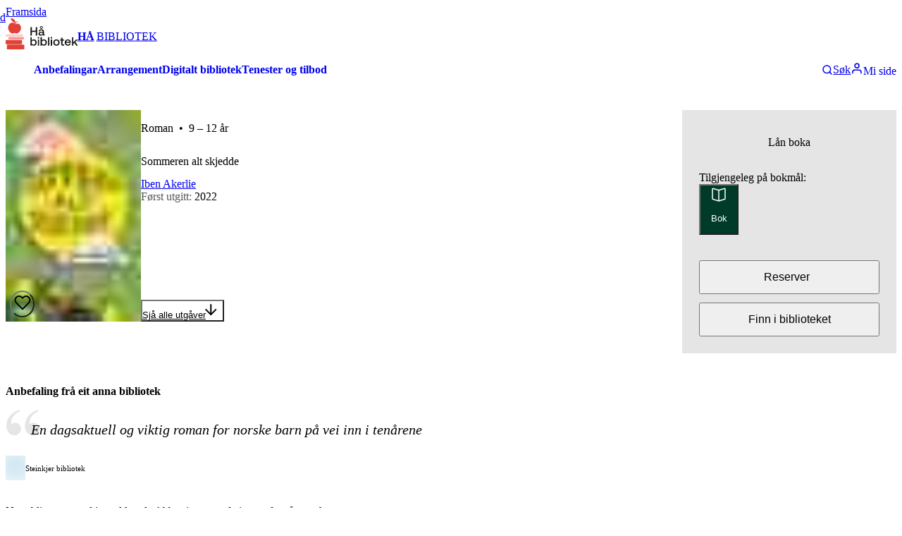

--- FILE ---
content_type: text/html; charset=utf-8
request_url: https://www.habibliotek.no/nn/samling/verk/sommeren-alt-skjedde_1289817?isbn=9788203378546
body_size: 55787
content:
<!DOCTYPE html><html lang="nn" class="source_sans_3_1f1ff507-module__krDvEa__variable"><head><meta charSet="utf-8"/><meta name="viewport" content="width=device-width, initial-scale=1"/><link rel="preload" as="image" href="https://cdn.sanity.io/images/v0tvkqmw/production/c98de5e20aad14846a072c82d729d50121403896-961x417.svg?h=75"/><link rel="preload" as="image" href="https://cdn.sanity.io/images/v0tvkqmw/production/7eb1b994a84c47a1ac18856d8f3c13d5a22795c3-400x500.svg?h=75"/><link rel="preload" as="image" href="https://media.aja.bs.no/06aeaf47-a71b-4ead-92bf-256a3d0e5848/cover/blur.jpg"/><link rel="preload" as="image" href="https://media.aja.bs.no/06aeaf47-a71b-4ead-92bf-256a3d0e5848/cover/thumbnail.jpg"/><link rel="preload" as="image" href="https://media.aja.bs.no/2f5024e6-0f72-4a06-8920-268ef4841474/thumbnail.jpg"/><link rel="preload" as="image" href="https://media.aja.bs.no/043d0e27-8e70-48a8-afad-af3e3e71e285/thumbnail.jpg"/><link rel="stylesheet" href="/_next/static/chunks/adb7e0cdfbf77b11.css" data-precedence="next"/><link rel="preload" as="script" fetchPriority="low" href="/_next/static/chunks/a75f096882b64895.js"/><script src="/_next/static/chunks/cc210d0f3b629cba.js" async=""></script><script src="/_next/static/chunks/1eae74054d4f508b.js" async=""></script><script src="/_next/static/chunks/97ef90693dd338cd.js" async=""></script><script src="/_next/static/chunks/353f052c526ca7f0.js" async=""></script><script src="/_next/static/chunks/f010a0b9f887c0b5.js" async=""></script><script src="/_next/static/chunks/c8b394f7f29cdea9.js" async=""></script><script src="/_next/static/chunks/decea495954b09fc.js" async=""></script><script src="/_next/static/chunks/476c30a67498046b.js" async=""></script><script src="/_next/static/chunks/f02557d00b2ca30a.js" async=""></script><script src="/_next/static/chunks/turbopack-8f7fc6d69bf9f82e.js" async=""></script><script src="/_next/static/chunks/bb1fc64e046bd24a.js" async=""></script><script src="/_next/static/chunks/54fb22a9e991be97.js" async=""></script><script src="/_next/static/chunks/90e2c36c14f1f261.js" async=""></script><script src="/_next/static/chunks/223b9d4a67ca3d6a.js" async=""></script><script src="/_next/static/chunks/8c8b435e93d5480a.js" async=""></script><script src="/_next/static/chunks/a3ff11277d3f98ee.js" async=""></script><script src="/_next/static/chunks/ce2ac5137c4c693a.js" async=""></script><script src="/_next/static/chunks/dd505dd311dd2db6.js" async=""></script><script src="/_next/static/chunks/67f2ee2b8c8b0367.js" async=""></script><script src="/_next/static/chunks/8be713bb1376e364.js" async=""></script><script src="/_next/static/chunks/ff39b3aebdd8c9b1.js" async=""></script><script src="/_next/static/chunks/f2a2f3715e2fb3ba.js" async=""></script><script src="/_next/static/chunks/30c6e86b238f1e0a.js" async=""></script><script src="/_next/static/chunks/597775d3817a8553.js" async=""></script><script src="/_next/static/chunks/ad1ca45902a8f844.js" async=""></script><script src="/_next/static/chunks/61bf9c60b462ff6f.js" async=""></script><script src="/_next/static/chunks/a0e72f47aece80a4.js" async=""></script><script src="/_next/static/chunks/37e0f5678b703588.js" async=""></script><script src="/_next/static/chunks/0a401b8d5f449f5a.js" async=""></script><script src="/_next/static/chunks/d0316269502e415f.js" async=""></script><script src="/_next/static/chunks/9429a45ffff3f7ed.js" async=""></script><script src="/_next/static/chunks/93dc6fe98b9f7185.js" async=""></script><script src="/_next/static/chunks/6a472e2332b91f4e.js" async=""></script><script src="/_next/static/chunks/f9bcaf256218f9a6.js" async=""></script><script src="/_next/static/chunks/389fdd29d50d26e0.js" async=""></script><meta name="next-size-adjust" content=""/><title>Sommeren alt skjedde | Hå bibliotek</title><meta name="description" content="Om boka: Nora skal tilbringe sommeren hos en mormor hun ikke kjenner i en fremmed bygd, og hun gruer seg. Så blir Nora kjent med Abbas, gutten med de grønneste øynene, og de blir venner. Men Nora oppdager at er det forskjellige regler for Abbas og for henne. Det er urettferdig, og Nora vil gjøre det som er riktig. En både sår og morsom bok om store tanker og spørsmål. Fortelling for mellomtrinnet. Omtalen er utarbeidet av BS."/><link rel="canonical" href="https://www.habibliotek.no/nn/samling/verk/sommeren-alt-skjedde_1289817"/><meta property="og:title" content="Sommeren alt skjedde | Hå bibliotek"/><meta property="og:description" content="Om boka: Nora skal tilbringe sommeren hos en mormor hun ikke kjenner i en fremmed bygd, og hun gruer seg. Så blir Nora kjent med Abbas, gutten med de grønneste øynene, og de blir venner. Men Nora oppdager at er det forskjellige regler for Abbas og for henne. Det er urettferdig, og Nora vil gjøre det som er riktig. En både sår og morsom bok om store tanker og spørsmål. Fortelling for mellomtrinnet. Omtalen er utarbeidet av BS."/><meta property="og:url" content="https://www.habibliotek.no/nn/samling/verk/sommeren-alt-skjedde_1289817"/><meta property="og:site_name" content="Hå bibliotek"/><meta property="og:image" content="https://www.habibliotek.no/api/og-images/book-cover/https%3A%2F%2Fmedia.aja.bs.no%2F06aeaf47-a71b-4ead-92bf-256a3d0e5848%2Fcover%2Fthumbnail.jpg"/><meta property="og:type" content="website"/><meta name="twitter:card" content="summary_large_image"/><meta name="twitter:title" content="Sommeren alt skjedde | Hå bibliotek"/><meta name="twitter:description" content="Om boka: Nora skal tilbringe sommeren hos en mormor hun ikke kjenner i en fremmed bygd, og hun gruer seg. Så blir Nora kjent med Abbas, gutten med de grønneste øynene, og de blir venner. Men Nora oppdager at er det forskjellige regler for Abbas og for henne. Det er urettferdig, og Nora vil gjøre det som er riktig. En både sår og morsom bok om store tanker og spørsmål. Fortelling for mellomtrinnet. Omtalen er utarbeidet av BS."/><meta name="twitter:image" content="https://www.habibliotek.no/api/og-images/book-cover/https%3A%2F%2Fmedia.aja.bs.no%2F06aeaf47-a71b-4ead-92bf-256a3d0e5848%2Fcover%2Fthumbnail.jpg"/><link rel="icon" href="https://cdn.sanity.io/images/v0tvkqmw/production/c98de5e20aad14846a072c82d729d50121403896-961x417.svg?bg=0000&amp;w=100&amp;h=100&amp;fm=png&amp;fit=fillmax"/><meta name="sentry-trace" content="88544eebbe02e666003eac6c52135bd8-f89ebf7105266fbf"/><meta name="baggage" content="sentry-environment=production,sentry-release=5e7eb70,sentry-public_key=cb1a8b1da09244919cc914c660c58a45,sentry-trace_id=88544eebbe02e666003eac6c52135bd8,sentry-org_id=383781"/><script src="/_next/static/chunks/a6dad97d9634a72d.js" noModule=""></script></head><body><div hidden=""><!--$--><!--/$--></div><!--$?--><template id="B:0"></template><style data-emotion="css-global ad1llf">@layer reset,base,tokens,recipes;</style><style data-emotion="css-global 163vnw4">@layer reset{html{line-height:1.5;--font-fallback:ui-sans-serif,system-ui,-apple-system,BlinkMacSystemFont,'Segoe UI',Roboto,'Helvetica Neue',Arial,'Noto Sans',sans-serif,'Apple Color Emoji','Segoe UI Emoji','Segoe UI Symbol','Noto Color Emoji';-webkit-text-size-adjust:100%;-webkit-font-smoothing:antialiased;-moz-osx-font-smoothing:grayscale;text-rendering:optimizeLegibility;touch-action:manipulation;-moz-tab-size:4;tab-size:4;font-family:var(--global-font-body, var(--font-fallback));}*{margin:0px;padding:0px;font:inherit;word-wrap:break-word;-webkit-tap-highlight-color:transparent;}*,*::before,*::after,*::backdrop{box-sizing:border-box;border-width:0px;border-style:solid;border-color:var(--global-color-border, currentColor);}hr{height:0px;color:inherit;border-top-width:1px;}body{min-height:100dvh;position:relative;}img{border-style:none;}img,svg,video,canvas,audio,iframe,embed,object{display:block;vertical-align:middle;}iframe{border:none;}img,video{max-width:100%;height:auto;}p,h1,h2,h3,h4,h5,h6{overflow-wrap:break-word;}ol,ul{list-style:none;}code,kbd,pre,samp{font-size:1em;}button,[type='button'],[type='reset'],[type='submit']{-webkit-appearance:button;background-color:transparent;background-image:none;}button,input,optgroup,select,textarea{color:inherit;}button,select{text-transform:none;}table{text-indent:0px;border-color:inherit;border-collapse:collapse;}*::-webkit-input-placeholder{opacity:unset;color:#9ca3af;-webkit-user-select:none;-moz-user-select:none;-ms-user-select:none;user-select:none;}*::-moz-placeholder{opacity:unset;color:#9ca3af;-webkit-user-select:none;-moz-user-select:none;-ms-user-select:none;user-select:none;}*:-ms-input-placeholder{opacity:unset;color:#9ca3af;-webkit-user-select:none;-moz-user-select:none;-ms-user-select:none;user-select:none;}*::placeholder{opacity:unset;color:#9ca3af;-webkit-user-select:none;-moz-user-select:none;-ms-user-select:none;user-select:none;}textarea{resize:vertical;}summary{display:-webkit-box;display:-webkit-list-item;display:-ms-list-itembox;display:list-item;}small{font-size:80%;}sub,sup{font-size:75%;line-height:0;position:relative;vertical-align:baseline;}sub{bottom:-0.25em;}sup{top:-0.5em;}dialog{padding:0px;}a{color:inherit;-webkit-text-decoration:inherit;text-decoration:inherit;}abbr:where([title]){-webkit-text-decoration:underline dotted;text-decoration:underline dotted;}b,strong{font-weight:bolder;}code,kbd,samp,pre{font-size:1em;--font-mono-fallback:ui-monospace,SFMono-Regular,Menlo,Monaco,Consolas,'Liberation Mono','Courier New';font-family:var(--global-font-mono, var(--font-mono-fallback));}input[type="text"],input[type="email"],input[type="search"],input[type="password"]{-webkit-appearance:none;-moz-appearance:none;}input[type='search']{-webkit-appearance:textfield;outline-offset:-2px;}::-webkit-search-decoration,::-webkit-search-cancel-button{-webkit-appearance:none;}::-webkit-file-upload-button{-webkit-appearance:button;font:inherit;}input[type="number"]::-webkit-inner-spin-button,input[type="number"]::-webkit-outer-spin-button{height:auto;}input[type='number']{-moz-appearance:textfield;}:-moz-ui-invalid{box-shadow:none;}:-moz-focusring{outline:auto;}[hidden]:where(:not([hidden='until-found'])){display:none!important;}}@layer base{@-webkit-keyframes spin{0%{-webkit-transform:rotate(0deg);-moz-transform:rotate(0deg);-ms-transform:rotate(0deg);transform:rotate(0deg);}100%{-webkit-transform:rotate(360deg);-moz-transform:rotate(360deg);-ms-transform:rotate(360deg);transform:rotate(360deg);}}@keyframes spin{0%{-webkit-transform:rotate(0deg);-moz-transform:rotate(0deg);-ms-transform:rotate(0deg);transform:rotate(0deg);}100%{-webkit-transform:rotate(360deg);-moz-transform:rotate(360deg);-ms-transform:rotate(360deg);transform:rotate(360deg);}}@-webkit-keyframes pulse{50%{opacity:0.5;}}@keyframes pulse{50%{opacity:0.5;}}@-webkit-keyframes ping{75%,100%{-webkit-transform:scale(2);-moz-transform:scale(2);-ms-transform:scale(2);transform:scale(2);opacity:0;}}@keyframes ping{75%,100%{-webkit-transform:scale(2);-moz-transform:scale(2);-ms-transform:scale(2);transform:scale(2);opacity:0;}}@-webkit-keyframes bounce{0%,100%{-webkit-transform:translateY(-25%);-moz-transform:translateY(-25%);-ms-transform:translateY(-25%);transform:translateY(-25%);-webkit-animation-timing-function:cubic-bezier(0.8,0,1,1);animation-timing-function:cubic-bezier(0.8,0,1,1);}50%{-webkit-transform:none;-moz-transform:none;-ms-transform:none;transform:none;-webkit-animation-timing-function:cubic-bezier(0,0,0.2,1);animation-timing-function:cubic-bezier(0,0,0.2,1);}}@keyframes bounce{0%,100%{-webkit-transform:translateY(-25%);-moz-transform:translateY(-25%);-ms-transform:translateY(-25%);transform:translateY(-25%);-webkit-animation-timing-function:cubic-bezier(0.8,0,1,1);animation-timing-function:cubic-bezier(0.8,0,1,1);}50%{-webkit-transform:none;-moz-transform:none;-ms-transform:none;transform:none;-webkit-animation-timing-function:cubic-bezier(0,0,0.2,1);animation-timing-function:cubic-bezier(0,0,0.2,1);}}@-webkit-keyframes bg-position{from{-webkit-background-position:var(--animate-from, 1rem) 0;background-position:var(--animate-from, 1rem) 0;}to{-webkit-background-position:var(--animate-to, 0) 0;background-position:var(--animate-to, 0) 0;}}@keyframes bg-position{from{-webkit-background-position:var(--animate-from, 1rem) 0;background-position:var(--animate-from, 1rem) 0;}to{-webkit-background-position:var(--animate-to, 0) 0;background-position:var(--animate-to, 0) 0;}}@-webkit-keyframes position{from{inset-inline-start:var(--animate-from-x);inset-block-start:var(--animate-from-y);}to{inset-inline-start:var(--animate-to-x);inset-block-start:var(--animate-to-y);}}@keyframes position{from{inset-inline-start:var(--animate-from-x);inset-block-start:var(--animate-from-y);}to{inset-inline-start:var(--animate-to-x);inset-block-start:var(--animate-to-y);}}@-webkit-keyframes circular-progress{0%{stroke-dasharray:1,400;stroke-dashoffset:0;}50%{stroke-dasharray:400,400;stroke-dashoffset:-100%;}100%{stroke-dasharray:400,400;stroke-dashoffset:-260%;}}@keyframes circular-progress{0%{stroke-dasharray:1,400;stroke-dashoffset:0;}50%{stroke-dasharray:400,400;stroke-dashoffset:-100%;}100%{stroke-dasharray:400,400;stroke-dashoffset:-260%;}}@-webkit-keyframes expand-height{from{height:0;}to{height:var(--height);}}@keyframes expand-height{from{height:0;}to{height:var(--height);}}@-webkit-keyframes collapse-height{from{height:var(--height);}to{height:0;}}@keyframes collapse-height{from{height:var(--height);}to{height:0;}}@-webkit-keyframes expand-width{from{width:0;}to{width:var(--width);}}@keyframes expand-width{from{width:0;}to{width:var(--width);}}@-webkit-keyframes collapse-width{from{height:var(--width);}to{height:0;}}@keyframes collapse-width{from{height:var(--width);}to{height:0;}}@-webkit-keyframes fade-in{from{opacity:0;}to{opacity:1;}}@keyframes fade-in{from{opacity:0;}to{opacity:1;}}@-webkit-keyframes fade-out{from{opacity:1;}to{opacity:0;}}@keyframes fade-out{from{opacity:1;}to{opacity:0;}}@-webkit-keyframes slide-from-left-full{from{-webkit-translate:-100% 0;-moz-translate:-100% 0;-ms-translate:-100% 0;translate:-100% 0;}to{-webkit-translate:0 0;-moz-translate:0 0;-ms-translate:0 0;translate:0 0;}}@keyframes slide-from-left-full{from{-webkit-translate:-100% 0;-moz-translate:-100% 0;-ms-translate:-100% 0;translate:-100% 0;}to{-webkit-translate:0 0;-moz-translate:0 0;-ms-translate:0 0;translate:0 0;}}@-webkit-keyframes slide-from-right-full{from{-webkit-translate:100% 0;-moz-translate:100% 0;-ms-translate:100% 0;translate:100% 0;}to{-webkit-translate:0 0;-moz-translate:0 0;-ms-translate:0 0;translate:0 0;}}@keyframes slide-from-right-full{from{-webkit-translate:100% 0;-moz-translate:100% 0;-ms-translate:100% 0;translate:100% 0;}to{-webkit-translate:0 0;-moz-translate:0 0;-ms-translate:0 0;translate:0 0;}}@-webkit-keyframes slide-from-top-full{from{-webkit-translate:0 -100%;-moz-translate:0 -100%;-ms-translate:0 -100%;translate:0 -100%;}to{-webkit-translate:0 0;-moz-translate:0 0;-ms-translate:0 0;translate:0 0;}}@keyframes slide-from-top-full{from{-webkit-translate:0 -100%;-moz-translate:0 -100%;-ms-translate:0 -100%;translate:0 -100%;}to{-webkit-translate:0 0;-moz-translate:0 0;-ms-translate:0 0;translate:0 0;}}@-webkit-keyframes slide-from-bottom-full{from{-webkit-translate:0 100%;-moz-translate:0 100%;-ms-translate:0 100%;translate:0 100%;}to{-webkit-translate:0 0;-moz-translate:0 0;-ms-translate:0 0;translate:0 0;}}@keyframes slide-from-bottom-full{from{-webkit-translate:0 100%;-moz-translate:0 100%;-ms-translate:0 100%;translate:0 100%;}to{-webkit-translate:0 0;-moz-translate:0 0;-ms-translate:0 0;translate:0 0;}}@-webkit-keyframes slide-to-left-full{from{-webkit-translate:0 0;-moz-translate:0 0;-ms-translate:0 0;translate:0 0;}to{-webkit-translate:-100% 0;-moz-translate:-100% 0;-ms-translate:-100% 0;translate:-100% 0;}}@keyframes slide-to-left-full{from{-webkit-translate:0 0;-moz-translate:0 0;-ms-translate:0 0;translate:0 0;}to{-webkit-translate:-100% 0;-moz-translate:-100% 0;-ms-translate:-100% 0;translate:-100% 0;}}@-webkit-keyframes slide-to-right-full{from{-webkit-translate:0 0;-moz-translate:0 0;-ms-translate:0 0;translate:0 0;}to{-webkit-translate:100% 0;-moz-translate:100% 0;-ms-translate:100% 0;translate:100% 0;}}@keyframes slide-to-right-full{from{-webkit-translate:0 0;-moz-translate:0 0;-ms-translate:0 0;translate:0 0;}to{-webkit-translate:100% 0;-moz-translate:100% 0;-ms-translate:100% 0;translate:100% 0;}}@-webkit-keyframes slide-to-top-full{from{-webkit-translate:0 0;-moz-translate:0 0;-ms-translate:0 0;translate:0 0;}to{-webkit-translate:0 -100%;-moz-translate:0 -100%;-ms-translate:0 -100%;translate:0 -100%;}}@keyframes slide-to-top-full{from{-webkit-translate:0 0;-moz-translate:0 0;-ms-translate:0 0;translate:0 0;}to{-webkit-translate:0 -100%;-moz-translate:0 -100%;-ms-translate:0 -100%;translate:0 -100%;}}@-webkit-keyframes slide-to-bottom-full{from{-webkit-translate:0 0;-moz-translate:0 0;-ms-translate:0 0;translate:0 0;}to{-webkit-translate:0 100%;-moz-translate:0 100%;-ms-translate:0 100%;translate:0 100%;}}@keyframes slide-to-bottom-full{from{-webkit-translate:0 0;-moz-translate:0 0;-ms-translate:0 0;translate:0 0;}to{-webkit-translate:0 100%;-moz-translate:0 100%;-ms-translate:0 100%;translate:0 100%;}}@-webkit-keyframes slide-from-top{0%{-webkit-translate:0 -0.5rem;-moz-translate:0 -0.5rem;-ms-translate:0 -0.5rem;translate:0 -0.5rem;}to{-webkit-translate:0;-moz-translate:0;-ms-translate:0;translate:0;}}@keyframes slide-from-top{0%{-webkit-translate:0 -0.5rem;-moz-translate:0 -0.5rem;-ms-translate:0 -0.5rem;translate:0 -0.5rem;}to{-webkit-translate:0;-moz-translate:0;-ms-translate:0;translate:0;}}@-webkit-keyframes slide-from-bottom{0%{-webkit-translate:0 0.5rem;-moz-translate:0 0.5rem;-ms-translate:0 0.5rem;translate:0 0.5rem;}to{-webkit-translate:0;-moz-translate:0;-ms-translate:0;translate:0;}}@keyframes slide-from-bottom{0%{-webkit-translate:0 0.5rem;-moz-translate:0 0.5rem;-ms-translate:0 0.5rem;translate:0 0.5rem;}to{-webkit-translate:0;-moz-translate:0;-ms-translate:0;translate:0;}}@-webkit-keyframes slide-from-left{0%{-webkit-translate:-0.5rem 0;-moz-translate:-0.5rem 0;-ms-translate:-0.5rem 0;translate:-0.5rem 0;}to{-webkit-translate:0;-moz-translate:0;-ms-translate:0;translate:0;}}@keyframes slide-from-left{0%{-webkit-translate:-0.5rem 0;-moz-translate:-0.5rem 0;-ms-translate:-0.5rem 0;translate:-0.5rem 0;}to{-webkit-translate:0;-moz-translate:0;-ms-translate:0;translate:0;}}@-webkit-keyframes slide-from-right{0%{-webkit-translate:0.5rem 0;-moz-translate:0.5rem 0;-ms-translate:0.5rem 0;translate:0.5rem 0;}to{-webkit-translate:0;-moz-translate:0;-ms-translate:0;translate:0;}}@keyframes slide-from-right{0%{-webkit-translate:0.5rem 0;-moz-translate:0.5rem 0;-ms-translate:0.5rem 0;translate:0.5rem 0;}to{-webkit-translate:0;-moz-translate:0;-ms-translate:0;translate:0;}}@-webkit-keyframes slide-to-top{0%{-webkit-translate:0;-moz-translate:0;-ms-translate:0;translate:0;}to{-webkit-translate:0 -0.5rem;-moz-translate:0 -0.5rem;-ms-translate:0 -0.5rem;translate:0 -0.5rem;}}@keyframes slide-to-top{0%{-webkit-translate:0;-moz-translate:0;-ms-translate:0;translate:0;}to{-webkit-translate:0 -0.5rem;-moz-translate:0 -0.5rem;-ms-translate:0 -0.5rem;translate:0 -0.5rem;}}@-webkit-keyframes slide-to-bottom{0%{-webkit-translate:0;-moz-translate:0;-ms-translate:0;translate:0;}to{-webkit-translate:0 0.5rem;-moz-translate:0 0.5rem;-ms-translate:0 0.5rem;translate:0 0.5rem;}}@keyframes slide-to-bottom{0%{-webkit-translate:0;-moz-translate:0;-ms-translate:0;translate:0;}to{-webkit-translate:0 0.5rem;-moz-translate:0 0.5rem;-ms-translate:0 0.5rem;translate:0 0.5rem;}}@-webkit-keyframes slide-to-left{0%{-webkit-translate:0;-moz-translate:0;-ms-translate:0;translate:0;}to{-webkit-translate:-0.5rem 0;-moz-translate:-0.5rem 0;-ms-translate:-0.5rem 0;translate:-0.5rem 0;}}@keyframes slide-to-left{0%{-webkit-translate:0;-moz-translate:0;-ms-translate:0;translate:0;}to{-webkit-translate:-0.5rem 0;-moz-translate:-0.5rem 0;-ms-translate:-0.5rem 0;translate:-0.5rem 0;}}@-webkit-keyframes slide-to-right{0%{-webkit-translate:0;-moz-translate:0;-ms-translate:0;translate:0;}to{-webkit-translate:0.5rem 0;-moz-translate:0.5rem 0;-ms-translate:0.5rem 0;translate:0.5rem 0;}}@keyframes slide-to-right{0%{-webkit-translate:0;-moz-translate:0;-ms-translate:0;translate:0;}to{-webkit-translate:0.5rem 0;-moz-translate:0.5rem 0;-ms-translate:0.5rem 0;translate:0.5rem 0;}}@-webkit-keyframes scale-in{from{scale:0.95;}to{scale:1;}}@keyframes scale-in{from{scale:0.95;}to{scale:1;}}@-webkit-keyframes scale-out{from{scale:1;}to{scale:0.95;}}@keyframes scale-out{from{scale:1;}to{scale:0.95;}}*{font-feature-settings:"cv11";--ring-inset:var(--chakra-empty,/**/ /*!*/)!important;--ring-offset-width:0px;--ring-offset-color:#fff;--ring-color:rgba(66, 153, 225, 0.6);--ring-offset-shadow:0 0 #0000;--ring-shadow:0 0 #0000;--brightness:var(--chakra-empty,/**/ /*!*/)!important;--contrast:var(--chakra-empty,/**/ /*!*/)!important;--grayscale:var(--chakra-empty,/**/ /*!*/)!important;--hue-rotate:var(--chakra-empty,/**/ /*!*/)!important;--invert:var(--chakra-empty,/**/ /*!*/)!important;--saturate:var(--chakra-empty,/**/ /*!*/)!important;--sepia:var(--chakra-empty,/**/ /*!*/)!important;--drop-shadow:var(--chakra-empty,/**/ /*!*/)!important;--backdrop-blur:var(--chakra-empty,/**/ /*!*/)!important;--backdrop-brightness:var(--chakra-empty,/**/ /*!*/)!important;--backdrop-contrast:var(--chakra-empty,/**/ /*!*/)!important;--backdrop-grayscale:var(--chakra-empty,/**/ /*!*/)!important;--backdrop-hue-rotate:var(--chakra-empty,/**/ /*!*/)!important;--backdrop-invert:var(--chakra-empty,/**/ /*!*/)!important;--backdrop-opacity:var(--chakra-empty,/**/ /*!*/)!important;--backdrop-saturate:var(--chakra-empty,/**/ /*!*/)!important;--backdrop-sepia:var(--chakra-empty,/**/ /*!*/)!important;--global-font-mono:var(--chakra-fonts-mono);--global-font-body:var(--chakra-fonts-body);--global-color-border:var(--chakra-colors-border);}html{color:var(--chakra-colors-fg);background:var(--chakra-colors-bg);--bg-currentcolor:var(--chakra-colors-bg);line-height:1.5;--chakra-colors-color-palette-50:var(--chakra-colors-gray-50);--chakra-colors-color-palette-100:var(--chakra-colors-gray-100);--chakra-colors-color-palette-200:var(--chakra-colors-gray-200);--chakra-colors-color-palette-300:var(--chakra-colors-gray-300);--chakra-colors-color-palette-400:var(--chakra-colors-gray-400);--chakra-colors-color-palette-500:var(--chakra-colors-gray-500);--chakra-colors-color-palette-600:var(--chakra-colors-gray-600);--chakra-colors-color-palette-700:var(--chakra-colors-gray-700);--chakra-colors-color-palette-800:var(--chakra-colors-gray-800);--chakra-colors-color-palette-900:var(--chakra-colors-gray-900);--chakra-colors-color-palette-950:var(--chakra-colors-gray-950);--chakra-colors-color-palette-contrast:var(--chakra-colors-gray-contrast);--chakra-colors-color-palette-fg:var(--chakra-colors-gray-fg);--chakra-colors-color-palette-subtle:var(--chakra-colors-gray-subtle);--chakra-colors-color-palette-muted:var(--chakra-colors-gray-muted);--chakra-colors-color-palette-emphasized:var(--chakra-colors-gray-emphasized);--chakra-colors-color-palette-solid:var(--chakra-colors-gray-solid);--chakra-colors-color-palette-focus-ring:var(--chakra-colors-gray-focus-ring);font-size:112.5%;}html:focus-within{scroll-behavior:smooth!important;}@media screen and (min-width: 48rem){html{font-size:120%;}}*::-webkit-input-placeholder{--mix-color:color-mix(in srgb, var(--chakra-colors-fg-muted) 80%, transparent);color:var(--mix-color, var(--chakra-colors-fg-muted));}*::-moz-placeholder{--mix-color:color-mix(in srgb, var(--chakra-colors-fg-muted) 80%, transparent);color:var(--mix-color, var(--chakra-colors-fg-muted));}*:-ms-input-placeholder{--mix-color:color-mix(in srgb, var(--chakra-colors-fg-muted) 80%, transparent);color:var(--mix-color, var(--chakra-colors-fg-muted));}*::placeholder,*[data-placeholder]{--mix-color:color-mix(in srgb, var(--chakra-colors-fg-muted) 80%, transparent);color:var(--mix-color, var(--chakra-colors-fg-muted));}*::selection{--mix-background:color-mix(in srgb, var(--chakra-colors-color-palette-emphasized) 80%, transparent);background:var(--mix-background, var(--chakra-colors-color-palette-emphasized));--bg-currentcolor:var(--mix-background, var(--chakra-colors-color-palette-emphasized));}body{-webkit-hyphens:auto;-moz-hyphens:auto;-ms-hyphens:auto;hyphens:auto;hyphenate-limit-chars:8 5 3;}*:focus-visible{outline:none!important;box-shadow:0 0 0 .05rem #ffffff,0 0 0 .25rem #5996de,0 0 0 .3rem #ffffff!important;-webkit-transition:box-shadow 0.1s ease-out;transition:box-shadow 0.1s ease-out;}}@layer tokens{:where(html, .chakra-theme){--chakra-aspect-ratios-square:1/1;--chakra-aspect-ratios-landscape:4/3;--chakra-aspect-ratios-portrait:3/4;--chakra-aspect-ratios-wide:16/9;--chakra-aspect-ratios-ultrawide:18/5;--chakra-aspect-ratios-golden:1.618/1;--chakra-animations-spin:spin 1s linear infinite;--chakra-animations-ping:ping 1s cubic-bezier(0, 0, 0.2, 1) infinite;--chakra-animations-pulse:pulse 2s cubic-bezier(0.4, 0, 0.6, 1) infinite;--chakra-animations-bounce:bounce 1s infinite;--chakra-blurs-sm:4px;--chakra-blurs-md:8px;--chakra-blurs-lg:12px;--chakra-blurs-xl:16px;--chakra-blurs-2xl:24px;--chakra-blurs-3xl:40px;--chakra-blurs-4xl:64px;--chakra-borders-xs:0.5px solid;--chakra-borders-sm:1px solid;--chakra-borders-md:2px solid;--chakra-borders-lg:4px solid;--chakra-borders-xl:8px solid;--chakra-colors-transparent:transparent;--chakra-colors-current:currentColor;--chakra-colors-black:#09090B;--chakra-colors-white:#FFFFFF;--chakra-colors-white-alpha-50:rgba(255, 255, 255, 0.04);--chakra-colors-white-alpha-100:rgba(255, 255, 255, 0.06);--chakra-colors-white-alpha-200:rgba(255, 255, 255, 0.08);--chakra-colors-white-alpha-300:rgba(255, 255, 255, 0.16);--chakra-colors-white-alpha-400:rgba(255, 255, 255, 0.24);--chakra-colors-white-alpha-500:rgba(255, 255, 255, 0.36);--chakra-colors-white-alpha-600:rgba(255, 255, 255, 0.48);--chakra-colors-white-alpha-700:rgba(255, 255, 255, 0.64);--chakra-colors-white-alpha-800:rgba(255, 255, 255, 0.80);--chakra-colors-white-alpha-900:rgba(255, 255, 255, 0.92);--chakra-colors-white-alpha-950:rgba(255, 255, 255, 0.95);--chakra-colors-black-alpha-50:rgba(0, 0, 0, 0.04);--chakra-colors-black-alpha-100:rgba(0, 0, 0, 0.06);--chakra-colors-black-alpha-200:rgba(0, 0, 0, 0.08);--chakra-colors-black-alpha-300:rgba(0, 0, 0, 0.16);--chakra-colors-black-alpha-400:rgba(0, 0, 0, 0.24);--chakra-colors-black-alpha-500:rgba(0, 0, 0, 0.36);--chakra-colors-black-alpha-600:rgba(0, 0, 0, 0.48);--chakra-colors-black-alpha-700:rgba(0, 0, 0, 0.64);--chakra-colors-black-alpha-800:rgba(0, 0, 0, 0.80);--chakra-colors-black-alpha-900:rgba(0, 0, 0, 0.92);--chakra-colors-black-alpha-950:rgba(0, 0, 0, 0.95);--chakra-colors-gray-50:#fafafa;--chakra-colors-gray-100:#f4f4f5;--chakra-colors-gray-200:#e4e4e7;--chakra-colors-gray-300:#d4d4d8;--chakra-colors-gray-400:#a1a1aa;--chakra-colors-gray-500:#71717a;--chakra-colors-gray-600:#52525b;--chakra-colors-gray-700:#3f3f46;--chakra-colors-gray-800:#27272a;--chakra-colors-gray-900:#18181b;--chakra-colors-gray-950:#111111;--chakra-colors-red-50:#fef2f2;--chakra-colors-red-100:#fee2e2;--chakra-colors-red-200:#fecaca;--chakra-colors-red-300:#fca5a5;--chakra-colors-red-400:#f87171;--chakra-colors-red-500:#ef4444;--chakra-colors-red-600:#dc2626;--chakra-colors-red-700:#991919;--chakra-colors-red-800:#511111;--chakra-colors-red-900:#300c0c;--chakra-colors-red-950:#1f0808;--chakra-colors-orange-50:#fff7ed;--chakra-colors-orange-100:#ffedd5;--chakra-colors-orange-200:#fed7aa;--chakra-colors-orange-300:#fdba74;--chakra-colors-orange-400:#fb923c;--chakra-colors-orange-500:#f97316;--chakra-colors-orange-600:#ea580c;--chakra-colors-orange-700:#92310a;--chakra-colors-orange-800:#6c2710;--chakra-colors-orange-900:#3b1106;--chakra-colors-orange-950:#220a04;--chakra-colors-yellow-50:#fefce8;--chakra-colors-yellow-100:#fef9c3;--chakra-colors-yellow-200:#fef08a;--chakra-colors-yellow-300:#fde047;--chakra-colors-yellow-400:#facc15;--chakra-colors-yellow-500:#eab308;--chakra-colors-yellow-600:#ca8a04;--chakra-colors-yellow-700:#845209;--chakra-colors-yellow-800:#713f12;--chakra-colors-yellow-900:#422006;--chakra-colors-yellow-950:#281304;--chakra-colors-green-50:#f0fdf4;--chakra-colors-green-100:#dcfce7;--chakra-colors-green-200:#bbf7d0;--chakra-colors-green-300:#86efac;--chakra-colors-green-400:#4ade80;--chakra-colors-green-500:#22c55e;--chakra-colors-green-600:#16a34a;--chakra-colors-green-700:#116932;--chakra-colors-green-800:#124a28;--chakra-colors-green-900:#042713;--chakra-colors-green-950:#03190c;--chakra-colors-teal-50:#f0fdfa;--chakra-colors-teal-100:#ccfbf1;--chakra-colors-teal-200:#99f6e4;--chakra-colors-teal-300:#5eead4;--chakra-colors-teal-400:#2dd4bf;--chakra-colors-teal-500:#14b8a6;--chakra-colors-teal-600:#0d9488;--chakra-colors-teal-700:#0c5d56;--chakra-colors-teal-800:#114240;--chakra-colors-teal-900:#032726;--chakra-colors-teal-950:#021716;--chakra-colors-blue-50:#eff6ff;--chakra-colors-blue-100:#dbeafe;--chakra-colors-blue-200:#bfdbfe;--chakra-colors-blue-300:#a3cfff;--chakra-colors-blue-400:#60a5fa;--chakra-colors-blue-500:#3b82f6;--chakra-colors-blue-600:#2563eb;--chakra-colors-blue-700:#173da6;--chakra-colors-blue-800:#1a3478;--chakra-colors-blue-900:#14204a;--chakra-colors-blue-950:#0c142e;--chakra-colors-cyan-50:#ecfeff;--chakra-colors-cyan-100:#cffafe;--chakra-colors-cyan-200:#a5f3fc;--chakra-colors-cyan-300:#67e8f9;--chakra-colors-cyan-400:#22d3ee;--chakra-colors-cyan-500:#06b6d4;--chakra-colors-cyan-600:#0891b2;--chakra-colors-cyan-700:#0c5c72;--chakra-colors-cyan-800:#134152;--chakra-colors-cyan-900:#072a38;--chakra-colors-cyan-950:#051b24;--chakra-colors-purple-50:#faf5ff;--chakra-colors-purple-100:#f3e8ff;--chakra-colors-purple-200:#e9d5ff;--chakra-colors-purple-300:#d8b4fe;--chakra-colors-purple-400:#c084fc;--chakra-colors-purple-500:#a855f7;--chakra-colors-purple-600:#9333ea;--chakra-colors-purple-700:#641ba3;--chakra-colors-purple-800:#4a1772;--chakra-colors-purple-900:#2f0553;--chakra-colors-purple-950:#1a032e;--chakra-colors-pink-50:#fdf2f8;--chakra-colors-pink-100:#fce7f3;--chakra-colors-pink-200:#fbcfe8;--chakra-colors-pink-300:#f9a8d4;--chakra-colors-pink-400:#f472b6;--chakra-colors-pink-500:#ec4899;--chakra-colors-pink-600:#db2777;--chakra-colors-pink-700:#a41752;--chakra-colors-pink-800:#6d0e34;--chakra-colors-pink-900:#45061f;--chakra-colors-pink-950:#2c0514;--chakra-durations-fastest:50ms;--chakra-durations-faster:100ms;--chakra-durations-fast:150ms;--chakra-durations-moderate:200ms;--chakra-durations-slow:300ms;--chakra-durations-slower:400ms;--chakra-durations-slowest:500ms;--chakra-easings-ease-in:cubic-bezier(0.42, 0, 1, 1);--chakra-easings-ease-out:cubic-bezier(0, 0, 0.58, 1);--chakra-easings-ease-in-out:cubic-bezier(0.42, 0, 0.58, 1);--chakra-easings-ease-in-smooth:cubic-bezier(0.32, 0.72, 0, 1);--chakra-fonts-heading:var(--font-source-sans-3);--chakra-fonts-body:var(--font-source-sans-3);--chakra-fonts-mono:SFMono-Regular,Menlo,Monaco,Consolas,"Liberation Mono","Courier New",monospace;--chakra-font-sizes-2xs:0.625rem;--chakra-font-sizes-xs:0.75rem;--chakra-font-sizes-sm:0.875rem;--chakra-font-sizes-md:1rem;--chakra-font-sizes-lg:1.125rem;--chakra-font-sizes-xl:1.25rem;--chakra-font-sizes-2xl:1.5rem;--chakra-font-sizes-3xl:1.875rem;--chakra-font-sizes-4xl:2.25rem;--chakra-font-sizes-5xl:3rem;--chakra-font-sizes-6xl:3.75rem;--chakra-font-sizes-7xl:4.5rem;--chakra-font-sizes-8xl:6rem;--chakra-font-sizes-9xl:8rem;--chakra-font-weights-thin:100;--chakra-font-weights-extralight:200;--chakra-font-weights-light:300;--chakra-font-weights-normal:400;--chakra-font-weights-medium:500;--chakra-font-weights-semibold:600;--chakra-font-weights-bold:700;--chakra-font-weights-extrabold:800;--chakra-font-weights-black:900;--chakra-letter-spacings-tighter:-0.05em;--chakra-letter-spacings-tight:-0.025em;--chakra-letter-spacings-wide:0.025em;--chakra-letter-spacings-wider:0.05em;--chakra-letter-spacings-widest:0.1em;--chakra-line-heights-shorter:1.25;--chakra-line-heights-short:1.375;--chakra-line-heights-moderate:1.5;--chakra-line-heights-tall:1.625;--chakra-line-heights-taller:2;--chakra-radii-none:0;--chakra-radii-2xs:0.0625rem;--chakra-radii-xs:0.125rem;--chakra-radii-sm:0.25rem;--chakra-radii-md:0.375rem;--chakra-radii-lg:0.5rem;--chakra-radii-xl:0.75rem;--chakra-radii-2xl:1rem;--chakra-radii-3xl:1.5rem;--chakra-radii-4xl:2rem;--chakra-radii-full:9999px;--chakra-spacing-1:0.25rem;--chakra-spacing-2:0.5rem;--chakra-spacing-3:0.75rem;--chakra-spacing-4:1rem;--chakra-spacing-5:1.25rem;--chakra-spacing-6:1.5rem;--chakra-spacing-7:1.75rem;--chakra-spacing-8:2rem;--chakra-spacing-9:2.25rem;--chakra-spacing-10:2.5rem;--chakra-spacing-11:2.75rem;--chakra-spacing-12:3rem;--chakra-spacing-14:3.5rem;--chakra-spacing-16:4rem;--chakra-spacing-20:5rem;--chakra-spacing-24:6rem;--chakra-spacing-28:7rem;--chakra-spacing-32:8rem;--chakra-spacing-36:9rem;--chakra-spacing-40:10rem;--chakra-spacing-44:11rem;--chakra-spacing-48:12rem;--chakra-spacing-52:13rem;--chakra-spacing-56:14rem;--chakra-spacing-60:15rem;--chakra-spacing-64:16rem;--chakra-spacing-72:18rem;--chakra-spacing-80:20rem;--chakra-spacing-96:24rem;--chakra-spacing-0\.5:0.125rem;--chakra-spacing-1\.5:0.375rem;--chakra-spacing-2\.5:0.625rem;--chakra-spacing-3\.5:0.875rem;--chakra-spacing-4\.5:1.125rem;--chakra-sizes-1:0.25rem;--chakra-sizes-2:0.5rem;--chakra-sizes-3:0.75rem;--chakra-sizes-4:1rem;--chakra-sizes-5:1.25rem;--chakra-sizes-6:1.5rem;--chakra-sizes-7:1.75rem;--chakra-sizes-8:2rem;--chakra-sizes-9:2.25rem;--chakra-sizes-10:2.5rem;--chakra-sizes-11:2.75rem;--chakra-sizes-12:3rem;--chakra-sizes-14:3.5rem;--chakra-sizes-16:4rem;--chakra-sizes-20:5rem;--chakra-sizes-24:6rem;--chakra-sizes-28:7rem;--chakra-sizes-32:8rem;--chakra-sizes-36:9rem;--chakra-sizes-40:10rem;--chakra-sizes-44:11rem;--chakra-sizes-48:12rem;--chakra-sizes-52:13rem;--chakra-sizes-56:14rem;--chakra-sizes-60:15rem;--chakra-sizes-64:16rem;--chakra-sizes-72:18rem;--chakra-sizes-80:20rem;--chakra-sizes-96:24rem;--chakra-sizes-3xs:14rem;--chakra-sizes-2xs:16rem;--chakra-sizes-xs:20rem;--chakra-sizes-sm:24rem;--chakra-sizes-md:28rem;--chakra-sizes-lg:32rem;--chakra-sizes-xl:36rem;--chakra-sizes-2xl:42rem;--chakra-sizes-3xl:48rem;--chakra-sizes-4xl:56rem;--chakra-sizes-5xl:64rem;--chakra-sizes-6xl:72rem;--chakra-sizes-7xl:80rem;--chakra-sizes-8xl:90rem;--chakra-sizes-0\.5:0.125rem;--chakra-sizes-1\.5:0.375rem;--chakra-sizes-2\.5:0.625rem;--chakra-sizes-3\.5:0.875rem;--chakra-sizes-4\.5:1.125rem;--chakra-sizes-1\/2:50%;--chakra-sizes-1\/3:33.333333%;--chakra-sizes-2\/3:66.666667%;--chakra-sizes-1\/4:25%;--chakra-sizes-3\/4:75%;--chakra-sizes-1\/5:20%;--chakra-sizes-2\/5:40%;--chakra-sizes-3\/5:60%;--chakra-sizes-4\/5:80%;--chakra-sizes-1\/6:16.666667%;--chakra-sizes-2\/6:33.333333%;--chakra-sizes-3\/6:50%;--chakra-sizes-4\/6:66.666667%;--chakra-sizes-5\/6:83.333333%;--chakra-sizes-1\/12:8.333333%;--chakra-sizes-2\/12:16.666667%;--chakra-sizes-3\/12:25%;--chakra-sizes-4\/12:33.333333%;--chakra-sizes-5\/12:41.666667%;--chakra-sizes-6\/12:50%;--chakra-sizes-7\/12:58.333333%;--chakra-sizes-8\/12:66.666667%;--chakra-sizes-9\/12:75%;--chakra-sizes-10\/12:83.333333%;--chakra-sizes-11\/12:91.666667%;--chakra-sizes-max:max-content;--chakra-sizes-min:min-content;--chakra-sizes-fit:fit-content;--chakra-sizes-prose:60ch;--chakra-sizes-full:100%;--chakra-sizes-dvh:100dvh;--chakra-sizes-svh:100svh;--chakra-sizes-lvh:100lvh;--chakra-sizes-dvw:100dvw;--chakra-sizes-svw:100svw;--chakra-sizes-lvw:100lvw;--chakra-sizes-vw:100vw;--chakra-sizes-vh:100vh;--chakra-sizes-container-sm:40rem;--chakra-sizes-container-md:48rem;--chakra-sizes-container-lg:56rem;--chakra-sizes-container-xl:80rem;--chakra-sizes-breakpoint-sm:480px;--chakra-sizes-breakpoint-md:768px;--chakra-sizes-breakpoint-lg:1024px;--chakra-sizes-breakpoint-xl:1280px;--chakra-sizes-breakpoint-2xl:1536px;--chakra-z-index-hide:-1;--chakra-z-index-base:0;--chakra-z-index-docked:10;--chakra-z-index-dropdown:1000;--chakra-z-index-sticky:1100;--chakra-z-index-banner:1200;--chakra-z-index-overlay:1300;--chakra-z-index-modal:1400;--chakra-z-index-popover:1500;--chakra-z-index-skip-nav:1600;--chakra-z-index-toast:1700;--chakra-z-index-tooltip:1800;--chakra-z-index-max:2147483647;--chakra-cursor-button:pointer;--chakra-cursor-checkbox:default;--chakra-cursor-disabled:not-allowed;--chakra-cursor-menuitem:default;--chakra-cursor-option:default;--chakra-cursor-radio:default;--chakra-cursor-slider:default;--chakra-cursor-switch:pointer;--chakra-breakpoints-sm:480px;--chakra-breakpoints-md:768px;--chakra-breakpoints-lg:1024px;--chakra-breakpoints-xl:1280px;--chakra-breakpoints-2xl:1536px;--chakra-radii-l1:var(--chakra-radii-xs);--chakra-radii-l2:var(--chakra-radii-sm);--chakra-radii-l3:var(--chakra-radii-md);}:root,.light{--chakra-colors-bg:var(--chakra-colors-white);--chakra-colors-bg-subtle:var(--chakra-colors-gray-50);--chakra-colors-bg-muted:var(--chakra-colors-gray-100);--chakra-colors-bg-emphasized:var(--chakra-colors-gray-200);--chakra-colors-bg-inverted:var(--chakra-colors-black);--chakra-colors-bg-panel:var(--chakra-colors-white);--chakra-colors-bg-error:var(--chakra-colors-red-50);--chakra-colors-bg-warning:var(--chakra-colors-orange-50);--chakra-colors-bg-success:var(--chakra-colors-green-50);--chakra-colors-bg-info:var(--chakra-colors-blue-50);--chakra-colors-fg:var(--chakra-colors-black);--chakra-colors-fg-muted:var(--chakra-colors-gray-600);--chakra-colors-fg-subtle:var(--chakra-colors-gray-400);--chakra-colors-fg-inverted:var(--chakra-colors-gray-50);--chakra-colors-fg-error:var(--chakra-colors-red-500);--chakra-colors-fg-warning:var(--chakra-colors-orange-600);--chakra-colors-fg-success:var(--chakra-colors-green-600);--chakra-colors-fg-info:var(--chakra-colors-blue-600);--chakra-colors-border:var(--chakra-colors-gray-200);--chakra-colors-border-muted:var(--chakra-colors-gray-100);--chakra-colors-border-subtle:var(--chakra-colors-gray-50);--chakra-colors-border-emphasized:var(--chakra-colors-gray-300);--chakra-colors-border-inverted:var(--chakra-colors-gray-800);--chakra-colors-border-error:var(--chakra-colors-red-500);--chakra-colors-border-warning:var(--chakra-colors-orange-500);--chakra-colors-border-success:var(--chakra-colors-green-500);--chakra-colors-border-info:var(--chakra-colors-blue-500);--chakra-colors-gray-contrast:var(--chakra-colors-white);--chakra-colors-gray-fg:var(--chakra-colors-gray-800);--chakra-colors-gray-subtle:var(--chakra-colors-gray-100);--chakra-colors-gray-muted:var(--chakra-colors-gray-200);--chakra-colors-gray-emphasized:var(--chakra-colors-gray-300);--chakra-colors-gray-solid:var(--chakra-colors-gray-900);--chakra-colors-gray-focus-ring:var(--chakra-colors-gray-400);--chakra-colors-red-contrast:white;--chakra-colors-red-fg:var(--chakra-colors-red-700);--chakra-colors-red-subtle:var(--chakra-colors-red-100);--chakra-colors-red-muted:var(--chakra-colors-red-200);--chakra-colors-red-emphasized:var(--chakra-colors-red-300);--chakra-colors-red-solid:var(--chakra-colors-red-600);--chakra-colors-red-focus-ring:var(--chakra-colors-red-500);--chakra-colors-orange-contrast:white;--chakra-colors-orange-fg:var(--chakra-colors-orange-700);--chakra-colors-orange-subtle:var(--chakra-colors-orange-100);--chakra-colors-orange-muted:var(--chakra-colors-orange-200);--chakra-colors-orange-emphasized:var(--chakra-colors-orange-300);--chakra-colors-orange-solid:var(--chakra-colors-orange-600);--chakra-colors-orange-focus-ring:var(--chakra-colors-orange-500);--chakra-colors-green-contrast:white;--chakra-colors-green-fg:var(--chakra-colors-green-700);--chakra-colors-green-subtle:var(--chakra-colors-green-100);--chakra-colors-green-muted:var(--chakra-colors-green-200);--chakra-colors-green-emphasized:var(--chakra-colors-green-300);--chakra-colors-green-solid:var(--chakra-colors-green-600);--chakra-colors-green-focus-ring:var(--chakra-colors-green-500);--chakra-colors-blue-contrast:white;--chakra-colors-blue-fg:var(--chakra-colors-blue-700);--chakra-colors-blue-subtle:var(--chakra-colors-blue-100);--chakra-colors-blue-muted:var(--chakra-colors-blue-200);--chakra-colors-blue-emphasized:var(--chakra-colors-blue-300);--chakra-colors-blue-solid:var(--chakra-colors-blue-600);--chakra-colors-blue-focus-ring:var(--chakra-colors-blue-500);--chakra-colors-yellow-contrast:black;--chakra-colors-yellow-fg:var(--chakra-colors-yellow-800);--chakra-colors-yellow-subtle:var(--chakra-colors-yellow-100);--chakra-colors-yellow-muted:var(--chakra-colors-yellow-200);--chakra-colors-yellow-emphasized:var(--chakra-colors-yellow-300);--chakra-colors-yellow-solid:var(--chakra-colors-yellow-300);--chakra-colors-yellow-focus-ring:var(--chakra-colors-yellow-500);--chakra-colors-teal-contrast:white;--chakra-colors-teal-fg:var(--chakra-colors-teal-700);--chakra-colors-teal-subtle:var(--chakra-colors-teal-100);--chakra-colors-teal-muted:var(--chakra-colors-teal-200);--chakra-colors-teal-emphasized:var(--chakra-colors-teal-300);--chakra-colors-teal-solid:var(--chakra-colors-teal-600);--chakra-colors-teal-focus-ring:var(--chakra-colors-teal-500);--chakra-colors-purple-contrast:white;--chakra-colors-purple-fg:var(--chakra-colors-purple-700);--chakra-colors-purple-subtle:var(--chakra-colors-purple-100);--chakra-colors-purple-muted:var(--chakra-colors-purple-200);--chakra-colors-purple-emphasized:var(--chakra-colors-purple-300);--chakra-colors-purple-solid:var(--chakra-colors-purple-600);--chakra-colors-purple-focus-ring:var(--chakra-colors-purple-500);--chakra-colors-pink-contrast:white;--chakra-colors-pink-fg:var(--chakra-colors-pink-700);--chakra-colors-pink-subtle:var(--chakra-colors-pink-100);--chakra-colors-pink-muted:var(--chakra-colors-pink-200);--chakra-colors-pink-emphasized:var(--chakra-colors-pink-300);--chakra-colors-pink-solid:var(--chakra-colors-pink-600);--chakra-colors-pink-focus-ring:var(--chakra-colors-pink-500);--chakra-colors-cyan-contrast:white;--chakra-colors-cyan-fg:var(--chakra-colors-cyan-700);--chakra-colors-cyan-subtle:var(--chakra-colors-cyan-100);--chakra-colors-cyan-muted:var(--chakra-colors-cyan-200);--chakra-colors-cyan-emphasized:var(--chakra-colors-cyan-300);--chakra-colors-cyan-solid:var(--chakra-colors-cyan-600);--chakra-colors-cyan-focus-ring:var(--chakra-colors-cyan-500);--chakra-shadows-xs:0px 1px 2px color-mix(in srgb, var(--chakra-colors-gray-900) 10%, transparent),0px 0px 1px color-mix(in srgb, var(--chakra-colors-gray-900) 20%, transparent);--chakra-shadows-sm:0px 2px 4px color-mix(in srgb, var(--chakra-colors-gray-900) 10%, transparent),0px 0px 1px color-mix(in srgb, var(--chakra-colors-gray-900) 30%, transparent);--chakra-shadows-md:0px 4px 8px color-mix(in srgb, var(--chakra-colors-gray-900) 10%, transparent),0px 0px 1px color-mix(in srgb, var(--chakra-colors-gray-900) 30%, transparent);--chakra-shadows-lg:0px 8px 16px color-mix(in srgb, var(--chakra-colors-gray-900) 10%, transparent),0px 0px 1px color-mix(in srgb, var(--chakra-colors-gray-900) 30%, transparent);--chakra-shadows-xl:0px 16px 24px color-mix(in srgb, var(--chakra-colors-gray-900) 10%, transparent),0px 0px 1px color-mix(in srgb, var(--chakra-colors-gray-900) 30%, transparent);--chakra-shadows-2xl:0px 24px 40px color-mix(in srgb, var(--chakra-colors-gray-900) 16%, transparent),0px 0px 1px color-mix(in srgb, var(--chakra-colors-gray-900) 30%, transparent);--chakra-shadows-inner:inset 0 2px 4px 0 color-mix(in srgb, black 5%, transparent);--chakra-shadows-inset:inset 0 0 0 1px color-mix(in srgb, black 5%, transparent);}.dark,.dark .chakra-theme:not(.light){--chakra-colors-bg:var(--chakra-colors-black);--chakra-colors-bg-subtle:var(--chakra-colors-gray-950);--chakra-colors-bg-muted:var(--chakra-colors-gray-900);--chakra-colors-bg-emphasized:var(--chakra-colors-gray-800);--chakra-colors-bg-inverted:var(--chakra-colors-white);--chakra-colors-bg-panel:var(--chakra-colors-gray-950);--chakra-colors-bg-error:var(--chakra-colors-red-950);--chakra-colors-bg-warning:var(--chakra-colors-orange-950);--chakra-colors-bg-success:var(--chakra-colors-green-950);--chakra-colors-bg-info:var(--chakra-colors-blue-950);--chakra-colors-fg:var(--chakra-colors-gray-50);--chakra-colors-fg-muted:var(--chakra-colors-gray-400);--chakra-colors-fg-subtle:var(--chakra-colors-gray-500);--chakra-colors-fg-inverted:var(--chakra-colors-black);--chakra-colors-fg-error:var(--chakra-colors-red-400);--chakra-colors-fg-warning:var(--chakra-colors-orange-300);--chakra-colors-fg-success:var(--chakra-colors-green-300);--chakra-colors-fg-info:var(--chakra-colors-blue-300);--chakra-colors-border:var(--chakra-colors-gray-800);--chakra-colors-border-muted:var(--chakra-colors-gray-900);--chakra-colors-border-subtle:var(--chakra-colors-gray-950);--chakra-colors-border-emphasized:var(--chakra-colors-gray-700);--chakra-colors-border-inverted:var(--chakra-colors-gray-200);--chakra-colors-border-error:var(--chakra-colors-red-400);--chakra-colors-border-warning:var(--chakra-colors-orange-400);--chakra-colors-border-success:var(--chakra-colors-green-400);--chakra-colors-border-info:var(--chakra-colors-blue-400);--chakra-colors-gray-contrast:var(--chakra-colors-black);--chakra-colors-gray-fg:var(--chakra-colors-gray-200);--chakra-colors-gray-subtle:var(--chakra-colors-gray-900);--chakra-colors-gray-muted:var(--chakra-colors-gray-800);--chakra-colors-gray-emphasized:var(--chakra-colors-gray-700);--chakra-colors-gray-solid:var(--chakra-colors-white);--chakra-colors-gray-focus-ring:var(--chakra-colors-gray-400);--chakra-colors-red-contrast:white;--chakra-colors-red-fg:var(--chakra-colors-red-300);--chakra-colors-red-subtle:var(--chakra-colors-red-900);--chakra-colors-red-muted:var(--chakra-colors-red-800);--chakra-colors-red-emphasized:var(--chakra-colors-red-700);--chakra-colors-red-solid:var(--chakra-colors-red-600);--chakra-colors-red-focus-ring:var(--chakra-colors-red-500);--chakra-colors-orange-contrast:black;--chakra-colors-orange-fg:var(--chakra-colors-orange-300);--chakra-colors-orange-subtle:var(--chakra-colors-orange-900);--chakra-colors-orange-muted:var(--chakra-colors-orange-800);--chakra-colors-orange-emphasized:var(--chakra-colors-orange-700);--chakra-colors-orange-solid:var(--chakra-colors-orange-500);--chakra-colors-orange-focus-ring:var(--chakra-colors-orange-500);--chakra-colors-green-contrast:white;--chakra-colors-green-fg:var(--chakra-colors-green-300);--chakra-colors-green-subtle:var(--chakra-colors-green-900);--chakra-colors-green-muted:var(--chakra-colors-green-800);--chakra-colors-green-emphasized:var(--chakra-colors-green-700);--chakra-colors-green-solid:var(--chakra-colors-green-600);--chakra-colors-green-focus-ring:var(--chakra-colors-green-500);--chakra-colors-blue-contrast:white;--chakra-colors-blue-fg:var(--chakra-colors-blue-300);--chakra-colors-blue-subtle:var(--chakra-colors-blue-900);--chakra-colors-blue-muted:var(--chakra-colors-blue-800);--chakra-colors-blue-emphasized:var(--chakra-colors-blue-700);--chakra-colors-blue-solid:var(--chakra-colors-blue-600);--chakra-colors-blue-focus-ring:var(--chakra-colors-blue-500);--chakra-colors-yellow-contrast:black;--chakra-colors-yellow-fg:var(--chakra-colors-yellow-300);--chakra-colors-yellow-subtle:var(--chakra-colors-yellow-900);--chakra-colors-yellow-muted:var(--chakra-colors-yellow-800);--chakra-colors-yellow-emphasized:var(--chakra-colors-yellow-700);--chakra-colors-yellow-solid:var(--chakra-colors-yellow-300);--chakra-colors-yellow-focus-ring:var(--chakra-colors-yellow-500);--chakra-colors-teal-contrast:white;--chakra-colors-teal-fg:var(--chakra-colors-teal-300);--chakra-colors-teal-subtle:var(--chakra-colors-teal-900);--chakra-colors-teal-muted:var(--chakra-colors-teal-800);--chakra-colors-teal-emphasized:var(--chakra-colors-teal-700);--chakra-colors-teal-solid:var(--chakra-colors-teal-600);--chakra-colors-teal-focus-ring:var(--chakra-colors-teal-500);--chakra-colors-purple-contrast:white;--chakra-colors-purple-fg:var(--chakra-colors-purple-300);--chakra-colors-purple-subtle:var(--chakra-colors-purple-900);--chakra-colors-purple-muted:var(--chakra-colors-purple-800);--chakra-colors-purple-emphasized:var(--chakra-colors-purple-700);--chakra-colors-purple-solid:var(--chakra-colors-purple-600);--chakra-colors-purple-focus-ring:var(--chakra-colors-purple-500);--chakra-colors-pink-contrast:white;--chakra-colors-pink-fg:var(--chakra-colors-pink-300);--chakra-colors-pink-subtle:var(--chakra-colors-pink-900);--chakra-colors-pink-muted:var(--chakra-colors-pink-800);--chakra-colors-pink-emphasized:var(--chakra-colors-pink-700);--chakra-colors-pink-solid:var(--chakra-colors-pink-600);--chakra-colors-pink-focus-ring:var(--chakra-colors-pink-500);--chakra-colors-cyan-contrast:white;--chakra-colors-cyan-fg:var(--chakra-colors-cyan-300);--chakra-colors-cyan-subtle:var(--chakra-colors-cyan-900);--chakra-colors-cyan-muted:var(--chakra-colors-cyan-800);--chakra-colors-cyan-emphasized:var(--chakra-colors-cyan-700);--chakra-colors-cyan-solid:var(--chakra-colors-cyan-600);--chakra-colors-cyan-focus-ring:var(--chakra-colors-cyan-500);--chakra-shadows-xs:0px 1px 1px color-mix(in srgb, black 64%, transparent),0px 0px 1px inset color-mix(in srgb, var(--chakra-colors-gray-300) 20%, transparent);--chakra-shadows-sm:0px 2px 4px color-mix(in srgb, black 64%, transparent),0px 0px 1px inset color-mix(in srgb, var(--chakra-colors-gray-300) 30%, transparent);--chakra-shadows-md:0px 4px 8px color-mix(in srgb, black 64%, transparent),0px 0px 1px inset color-mix(in srgb, var(--chakra-colors-gray-300) 30%, transparent);--chakra-shadows-lg:0px 8px 16px color-mix(in srgb, black 64%, transparent),0px 0px 1px inset color-mix(in srgb, var(--chakra-colors-gray-300) 30%, transparent);--chakra-shadows-xl:0px 16px 24px color-mix(in srgb, black 64%, transparent),0px 0px 1px inset color-mix(in srgb, var(--chakra-colors-gray-300) 30%, transparent);--chakra-shadows-2xl:0px 24px 40px color-mix(in srgb, black 64%, transparent),0px 0px 1px inset color-mix(in srgb, var(--chakra-colors-gray-300) 30%, transparent);--chakra-shadows-inner:inset 0 2px 4px 0 black;--chakra-shadows-inset:inset 0 0 0 1px color-mix(in srgb, var(--chakra-colors-gray-300) 5%, transparent);}}</style><style data-emotion="css r8hs09">.css-r8hs09{grid-template-rows:auto auto 1fr auto;min-height:100vh;}</style><section aria-labelledby="_R_6bsnltivb_" class="css-r8hs09"><style data-emotion="css 14lv4mf">.css-14lv4mf{position:-webkit-sticky;position:sticky;top:calc(var(--chakra-spacing-1) * -1);z-index:1000;box-shadow:none;}@media print{.css-14lv4mf{display:none;}}</style><div class="css-14lv4mf"><div data-scope="collapsible" data-part="root" data-state="closed" dir="ltr" id="collapsible:_R_a6mbsnltivb_" class="chakra-collapsible__root"><style data-emotion="css kjmtd3">@layer recipes{.css-kjmtd3{overflow:hidden;}.css-kjmtd3:is([open], [data-open], [data-state=open]){-webkit-animation-name:expand-height,fade-in;animation-name:expand-height,fade-in;-webkit-animation-duration:var(--chakra-durations-moderate);animation-duration:var(--chakra-durations-moderate);}.css-kjmtd3:is([closed], [data-closed], [data-state=closed]){-webkit-animation-name:collapse-height,fade-out;animation-name:collapse-height,fade-out;-webkit-animation-duration:var(--chakra-durations-moderate);animation-duration:var(--chakra-durations-moderate);}}</style><div data-scope="collapsible" data-part="content" data-collapsible="" data-state="closed" id="collapsible:_R_a6mbsnltivb_:content" hidden="" style="--height:0px;--width:0px" class="chakra-collapsible__content css-kjmtd3"><style data-emotion="css y7c0sr">.css-y7c0sr{background-color:#fff6e4;--bg-currentcolor:#fff6e4;opacity:0.925;color:var(--chakra-colors-gray-900);}</style><div class="css-y7c0sr"><style data-emotion="css 16i2p7l">.css-16i2p7l{max-width:var(--chakra-sizes-container-lg);padding-inline:.75rem;padding:0.5rem 1rem .6rem;display:-webkit-box;display:-webkit-flex;display:-ms-flexbox;display:flex;-webkit-box-flex-wrap:wrap;-webkit-flex-wrap:wrap;-ms-flex-wrap:wrap;flex-wrap:wrap;grid-gap:0.5rem 1rem;-webkit-box-pack:justify;-webkit-justify-content:space-between;justify-content:space-between;-webkit-align-items:center;-webkit-box-align:center;-ms-flex-align:center;align-items:center;}@layer recipes{.css-16i2p7l{position:relative;max-width:var(--chakra-sizes-8xl);width:100%;margin-inline:auto;padding-inline:.75rem;}}@media screen and (min-width: 80rem){.css-16i2p7l{max-width:var(--chakra-sizes-container-xl);padding-inline:1.25rem;}}</style><div class="chakra-container css-16i2p7l"><style data-emotion="css 1p1m4ay">.css-1p1m4ay{display:-webkit-box;display:-webkit-flex;display:-ms-flexbox;display:flex;-webkit-align-items:center;-webkit-box-align:center;-ms-flex-align:center;align-items:center;-webkit-flex-direction:row;-ms-flex-direction:row;flex-direction:row;}</style><div class="chakra-stack css-1p1m4ay"><style data-emotion="css 1vn0zhx">.css-1vn0zhx{font-size:var(--chakra-font-sizes-md);display:-webkit-box;display:-webkit-flex;display:-ms-flexbox;display:flex;grid-gap:.5rem;-webkit-align-items:center;-webkit-box-align:center;-ms-flex-align:center;align-items:center;}@layer recipes{.css-1vn0zhx{font-family:var(--chakra-fonts-heading);font-weight:600;font-size:var(--chakra-font-sizes-xl);line-height:1.875rem;}}</style><h4 class="chakra-heading css-1vn0zhx">Redaktør</h4><style data-emotion="css 175sdyh">.css-175sdyh{-webkit-transform:translateY(-.1em);-moz-transform:translateY(-.1em);-ms-transform:translateY(-.1em);transform:translateY(-.1em);border:none;}.css-175sdyh{margin-inline:0.5rem;margin-block:0;border-inline-start-width:1px;border-top-width:0;}</style><div class="css-175sdyh">|</div><div></div></div><style data-emotion="css xprx0h">@layer recipes{.css-xprx0h{display:-webkit-inline-box;display:-webkit-inline-flex;display:-ms-inline-flexbox;display:inline-flex;-webkit-align-items:center;-webkit-box-align:center;-ms-flex-align:center;align-items:center;outline:none;gap:var(--chakra-spacing-1\.5);cursor:pointer;border-radius:var(--chakra-radii-l1);--focus-ring-color:var(--chakra-colors-color-palette-focus-ring);color:currentColor;-webkit-text-decoration:underline;text-decoration:underline;text-underline-offset:3px;text-decoration-color:currentColor;}.css-xprx0h:is(:focus, [data-focus]){outline-width:var(--focus-ring-width, 2px);outline-offset:var(--focus-ring-offset, 2px);outline-style:var(--focus-ring-style, solid);outline-color:var(--focus-ring-color);outline:none;}@media (hover: hover){.css-xprx0h:is(:hover, [data-hover]):not(:disabled, [data-disabled]){-webkit-text-decoration:none;text-decoration:none;}}}</style><a href="/cms/" class="chakra-link css-xprx0h">Gå til redaktørverktøy</a><style data-emotion="css 1rqx0fp">.css-1rqx0fp{display:-webkit-box;display:-webkit-flex;display:-ms-flexbox;display:flex;gap:0.5rem;-webkit-align-items:center;-webkit-box-align:center;-ms-flex-align:center;align-items:center;}@layer recipes{.css-1rqx0fp{display:-webkit-inline-box;display:-webkit-inline-flex;display:-ms-inline-flexbox;display:inline-flex;-webkit-align-items:center;-webkit-box-align:center;-ms-flex-align:center;align-items:center;outline:none;gap:var(--chakra-spacing-1\.5);cursor:pointer;border-radius:var(--chakra-radii-l1);--focus-ring-color:var(--chakra-colors-color-palette-focus-ring);color:currentColor;-webkit-text-decoration:underline;text-decoration:underline;text-underline-offset:3px;text-decoration-color:currentColor;}.css-1rqx0fp:is(:focus, [data-focus]){outline-width:var(--focus-ring-width, 2px);outline-offset:var(--focus-ring-offset, 2px);outline-style:var(--focus-ring-style, solid);outline-color:var(--focus-ring-color);outline:none;}@media (hover: hover){.css-1rqx0fp:is(:hover, [data-hover]):not(:disabled, [data-disabled]){-webkit-text-decoration:none;text-decoration:none;}}}</style><button class="chakra-link css-1rqx0fp"><style data-emotion="css 1hvfod">.css-1hvfod{-webkit-flex-shrink:0;-ms-flex-negative:0;flex-shrink:0;-webkit-transform:translateY(.1em);-moz-transform:translateY(.1em);-ms-transform:translateY(.1em);transform:translateY(.1em);}@layer recipes{.css-1hvfod{display:inline-block;line-height:1em;-webkit-flex-shrink:0;-ms-flex-negative:0;flex-shrink:0;color:currentcolor;vertical-align:middle;}}</style><svg xmlns="http://www.w3.org/2000/svg" fill="none" width="1em" height="1em" viewBox="0 0 24 24" stroke="currentColor" stroke-linecap="round" stroke-linejoin="round" stroke-width="2" focusable="false" aria-hidden="true" class="chakra-icon css-1hvfod"><path d="M12 20h9M16.5 3.5a2.121 2.121 0 0 1 3 3L7 19l-4 1 1-4L16.5 3.5z"></path></svg>Vis snarveiar</button><style data-emotion="css l1d38l">.css-l1d38l{-webkit-align-self:flex-end;-ms-flex-item-align:flex-end;align-self:flex-end;}@layer recipes{.css-l1d38l{display:-webkit-inline-box;display:-webkit-inline-flex;display:-ms-inline-flexbox;display:inline-flex;-webkit-align-items:center;-webkit-box-align:center;-ms-flex-align:center;align-items:center;outline:none;gap:var(--chakra-spacing-1\.5);cursor:pointer;border-radius:var(--chakra-radii-l1);--focus-ring-color:var(--chakra-colors-color-palette-focus-ring);color:currentColor;-webkit-text-decoration:underline;text-decoration:underline;text-underline-offset:3px;text-decoration-color:currentColor;}.css-l1d38l:is(:focus, [data-focus]){outline-width:var(--focus-ring-width, 2px);outline-offset:var(--focus-ring-offset, 2px);outline-style:var(--focus-ring-style, solid);outline-color:var(--focus-ring-color);outline:none;}@media (hover: hover){.css-l1d38l:is(:hover, [data-hover]):not(:disabled, [data-disabled]){-webkit-text-decoration:none;text-decoration:none;}}}</style><button class="chakra-link css-l1d38l">Logg ut</button></div></div></div></div></div><style data-emotion="css jq1nso">.css-jq1nso{z-index:999;position:absolute;-webkit-transform:translateX(-100%) translateY(.5rem);-moz-transform:translateX(-100%) translateY(.5rem);-ms-transform:translateX(-100%) translateY(.5rem);transform:translateX(-100%) translateY(.5rem);}@layer recipes{.css-jq1nso{display:-webkit-inline-box;display:-webkit-inline-flex;display:-ms-inline-flexbox;display:inline-flex;-webkit-appearance:none;-moz-appearance:none;-ms-appearance:none;appearance:none;-webkit-align-items:center;-webkit-box-align:center;-ms-flex-align:center;align-items:center;-webkit-box-pack:center;-ms-flex-pack:center;-webkit-justify-content:center;justify-content:center;-webkit-user-select:none;-moz-user-select:none;-ms-user-select:none;user-select:none;position:relative;border-radius:var(--chakra-radii-l2);white-space:nowrap;vertical-align:middle;border-width:0.1em;border-color:var(--chakra-colors-transparent);cursor:var(--chakra-cursor-button);-webkit-flex-shrink:0;-ms-flex-negative:0;flex-shrink:0;outline:0;line-height:1.5rem;isolation:isolate;font-weight:600;transition-property:background-color,border-color,color,fill,stroke,opacity,box-shadow,translate,transform;transition-duration:var(--chakra-durations-moderate);--focus-ring-color:var(--chakra-colors-color-palette-focus-ring);height:var(--chakra-sizes-10);min-width:var(--chakra-sizes-10);font-size:var(--chakra-font-sizes-md);padding-inline:var(--chakra-spacing-4);gap:var(--chakra-spacing-2);background-color:#000000;--bg-currentcolor:#000000;color:var(--chakra-colors-white);}.css-jq1nso:is(:focus-visible, [data-focus-visible]){outline-width:var(--focus-ring-width, 2px);outline-offset:var(--focus-ring-offset, 2px);outline-style:var(--focus-ring-style, solid);outline-color:var(--focus-ring-color);}.css-jq1nso:is(:disabled, [disabled], [data-disabled], [aria-disabled=true]){opacity:1;cursor:not-allowed;background-color:#8c8c8c;--bg-currentcolor:#8c8c8c;color:var(--chakra-colors-white);}.css-jq1nso :where(svg){-webkit-flex-shrink:0;-ms-flex-negative:0;flex-shrink:0;width:var(--chakra-sizes-5);height:var(--chakra-sizes-5);}@media (hover: hover){.css-jq1nso:is(:hover, [data-hover]):not(:disabled, [data-disabled]){background-color:hsla(0deg, 0%, 70%, 1);--bg-currentcolor:hsla(0deg, 0%, 70%, 1);color:var(--chakra-colors-black);}}}.css-jq1nso:is(:focus, [data-focus]){-webkit-transform:translateX(.5rem) translateY(.5rem);-moz-transform:translateX(.5rem) translateY(.5rem);-ms-transform:translateX(.5rem) translateY(.5rem);transform:translateX(.5rem) translateY(.5rem);}</style><a type="button" href="#main" class="chakra-button css-jq1nso">Hopp til hovudinnhald</a><style data-emotion="css t2uqii">.css-t2uqii{background:#ffffff;--bg-currentcolor:#ffffff;color:var(--chakra-colors-gray-800);}</style><header class="css-t2uqii"><style data-emotion="css 1o675ti">@media screen and (max-width: 63.9975rem){.css-1o675ti{display:none;}}</style><div class="css-1o675ti"><style data-emotion="css wikw22">.css-wikw22{max-width:var(--chakra-sizes-container-lg);padding-inline:.75rem;}@layer recipes{.css-wikw22{position:relative;max-width:var(--chakra-sizes-8xl);width:100%;margin-inline:auto;padding-inline:.75rem;}}@media screen and (min-width: 80rem){.css-wikw22{max-width:var(--chakra-sizes-container-xl);padding-inline:1.25rem;}}</style><nav class="chakra-container css-wikw22"><style data-emotion="css 12585mg">.css-12585mg{display:-webkit-box;display:-webkit-flex;display:-ms-flexbox;display:flex;-webkit-flex-direction:column;-ms-flex-direction:column;flex-direction:column;gap:1.5rem;padding-block:1.5rem;}</style><div class="chakra-stack css-12585mg"><style data-emotion="css 1lowm93">.css-1lowm93{display:-webkit-box;display:-webkit-flex;display:-ms-flexbox;display:flex;gap:4rem;-webkit-box-pack:justify;-webkit-justify-content:space-between;justify-content:space-between;-webkit-box-flex-wrap:wrap;-webkit-flex-wrap:wrap;-ms-flex-wrap:wrap;flex-wrap:wrap;}</style><div class="css-1lowm93"><style data-emotion="css mwwoyc">.css-mwwoyc{display:block;}@layer recipes{.css-mwwoyc{display:-webkit-inline-box;display:-webkit-inline-flex;display:-ms-inline-flexbox;display:inline-flex;-webkit-align-items:center;-webkit-box-align:center;-ms-flex-align:center;align-items:center;outline:none;gap:var(--chakra-spacing-1\.5);cursor:pointer;border-radius:var(--chakra-radii-l1);--focus-ring-color:var(--chakra-colors-color-palette-focus-ring);color:currentColor;-webkit-text-decoration:none;text-decoration:none;text-decoration-color:currentColor;}.css-mwwoyc:is(:focus, [data-focus]){outline-width:var(--focus-ring-width, 2px);outline-offset:var(--focus-ring-offset, 2px);outline-style:var(--focus-ring-style, solid);outline-color:var(--focus-ring-color);outline:none;}@media (hover: hover){.css-mwwoyc:is(:hover, [data-hover]):not(:disabled, [data-disabled]){-webkit-text-decoration:underline;text-decoration:underline;text-underline-offset:3px;text-decoration-color:currentColor;}}}@media (hover: hover){.css-mwwoyc:is(:hover, [data-hover]):not(:disabled, [data-disabled]){-webkit-text-decoration:none;text-decoration:none;}}</style><a class="chakra-link group css-mwwoyc" href="/nn"><style data-emotion="css cfk6a1">@layer recipes{.css-cfk6a1{border:0;clip:rect(0, 0, 0, 0);height:1px;width:1px;margin:-1px;padding:0;overflow:hidden;white-space:nowrap;position:absolute;}}</style><span class="css-cfk6a1">Framsida</span><style data-emotion="css uru0by">.css-uru0by{display:-webkit-box;display:-webkit-flex;display:-ms-flexbox;display:flex;-webkit-align-items:center;-webkit-box-align:center;-ms-flex-align:center;align-items:center;-webkit-box-pack:justify;-webkit-justify-content:space-between;justify-content:space-between;-webkit-flex-direction:row;-ms-flex-direction:row;flex-direction:row;gap:1rem;}</style><div class="chakra-stack css-uru0by"><style data-emotion="css 1om4g5v">.css-1om4g5v{display:-webkit-box;display:-webkit-flex;display:-ms-flexbox;display:flex;-webkit-align-items:center;-webkit-box-align:center;-ms-flex-align:center;align-items:center;-webkit-flex-direction:row;-ms-flex-direction:row;flex-direction:row;gap:1rem;}</style><div class="chakra-stack css-1om4g5v"><style data-emotion="css b4viri">.css-b4viri{display:none;}@media screen and (min-width: 30rem){.css-b4viri{display:block;}}</style><div class="css-b4viri"><style data-emotion="css 14n73oy">.css-14n73oy{object-fit:cover;height:2.75rem;}</style><img class="chakra-image css-14n73oy" src="https://cdn.sanity.io/images/v0tvkqmw/production/c98de5e20aad14846a072c82d729d50121403896-961x417.svg?h=75" alt=""/></div><span class="css-cfk6a1"><style data-emotion="css 1d22if8">.css-1d22if8{text-underline-offset:5px;text-decoration-thickness:2px;text-decoration-line:none;text-transform:uppercase;line-height:1;-webkit-transform:translateY(.1em);-moz-transform:translateY(.1em);-ms-transform:translateY(.1em);transform:translateY(.1em);font-size:var(--chakra-font-sizes-md);display:-webkit-inline-box;display:-webkit-inline-flex;display:-ms-inline-flexbox;display:inline-flex;-webkit-box-flex-wrap:wrap;-webkit-flex-wrap:wrap;-ms-flex-wrap:wrap;flex-wrap:wrap;-webkit-translate:no;-moz-translate:no;-ms-translate:no;translate:no;}.group:is(:hover, [data-hover]):not(:disabled, [data-disabled]) .css-1d22if8{text-decoration-line:underline;}@media screen and (min-width: 30rem){.css-1d22if8{font-size:var(--chakra-font-sizes-lg);}}@media screen and (min-width: 64rem){.css-1d22if8{font-size:var(--chakra-font-sizes-xl);}}@media (hover: hover){.css-1d22if8:is(:hover, [data-hover]):not(:disabled, [data-disabled]){text-decoration-line:underline;text-underline-offset:5px;text-decoration-thickness:2px;}}</style><p class="css-1d22if8"><style data-emotion="css 1eims15">.css-1eims15{font-weight:600;margin-right:.2em;}</style><span class="css-1eims15">Hå </span><span>bibliotek</span></p></span></div></div></a></div><div class="css-1lowm93"><style data-emotion="css nob5k6">.css-nob5k6{display:-webkit-box;display:-webkit-flex;display:-ms-flexbox;display:flex;-webkit-align-items:center;-webkit-box-align:center;-ms-flex-align:center;align-items:center;-webkit-box-pack:center;-ms-flex-pack:center;-webkit-justify-content:center;justify-content:center;-webkit-flex-direction:row;-ms-flex-direction:row;flex-direction:row;-webkit-box-flex-wrap:wrap;-webkit-flex-wrap:wrap;-ms-flex-wrap:wrap;flex-wrap:wrap;gap:2rem;list-style-type:none;}@media screen and (min-width: 80rem){.css-nob5k6{gap:2.5rem;}}</style><ul class="chakra-stack css-nob5k6"><li><style data-emotion="css 121miij">.css-121miij{text-underline-offset:5px;text-decoration-thickness:2px;text-decoration-line:none;white-space:nowrap;font-weight:600;padding:.5rem;margin:-.5rem;}@layer recipes{.css-121miij{display:-webkit-inline-box;display:-webkit-inline-flex;display:-ms-inline-flexbox;display:inline-flex;-webkit-align-items:center;-webkit-box-align:center;-ms-flex-align:center;align-items:center;outline:none;gap:var(--chakra-spacing-1\.5);cursor:pointer;border-radius:var(--chakra-radii-l1);--focus-ring-color:var(--chakra-colors-color-palette-focus-ring);color:currentColor;-webkit-text-decoration:none;text-decoration:none;text-decoration-color:currentColor;}.css-121miij:is(:focus, [data-focus]){outline-width:var(--focus-ring-width, 2px);outline-offset:var(--focus-ring-offset, 2px);outline-style:var(--focus-ring-style, solid);outline-color:var(--focus-ring-color);outline:none;}@media (hover: hover){.css-121miij:is(:hover, [data-hover]):not(:disabled, [data-disabled]){-webkit-text-decoration:underline;text-decoration:underline;text-underline-offset:3px;text-decoration-color:currentColor;}}}@media (hover: hover){.css-121miij:is(:hover, [data-hover]):not(:disabled, [data-disabled]){text-decoration-line:underline;text-underline-offset:5px;text-decoration-thickness:2px;}}</style><a class="chakra-link css-121miij" href="/nn/lister">Anbefalingar</a></li><li><a class="chakra-link css-121miij" href="/nn/arrangement">Arrangement</a></li><li><a class="chakra-link css-121miij" href="/nn/digitalt-bibliotek">Digitalt bibliotek</a></li><li><a class="chakra-link css-121miij" href="/nn/tenester">Tenester og tilbod</a></li></ul><style data-emotion="css 1igwmid">.css-1igwmid{display:-webkit-box;display:-webkit-flex;display:-ms-flexbox;display:flex;-webkit-align-items:center;-webkit-box-align:center;-ms-flex-align:center;align-items:center;-webkit-flex-direction:row;-ms-flex-direction:row;flex-direction:row;gap:0.5rem;}</style><div class="chakra-stack css-1igwmid"><style data-emotion="css heyvk6">.css-heyvk6{text-underline-offset:5px;text-decoration-thickness:2px;text-decoration-line:underline;font-size:var(--chakra-font-sizes-md);padding-block:2rem;}@layer recipes{.css-heyvk6{display:-webkit-inline-box;display:-webkit-inline-flex;display:-ms-inline-flexbox;display:inline-flex;-webkit-appearance:none;-moz-appearance:none;-ms-appearance:none;appearance:none;-webkit-align-items:center;-webkit-box-align:center;-ms-flex-align:center;align-items:center;-webkit-box-pack:center;-ms-flex-pack:center;-webkit-justify-content:center;justify-content:center;-webkit-user-select:none;-moz-user-select:none;-ms-user-select:none;user-select:none;position:relative;border-radius:var(--chakra-radii-l2);white-space:nowrap;vertical-align:middle;border-width:0.1em;border-color:var(--chakra-colors-transparent);cursor:var(--chakra-cursor-button);-webkit-flex-shrink:0;-ms-flex-negative:0;flex-shrink:0;outline:0;line-height:1.5rem;isolation:isolate;font-weight:600;transition-property:background-color,border-color,color,fill,stroke,opacity,box-shadow,translate,transform;transition-duration:var(--chakra-durations-moderate);--focus-ring-color:var(--chakra-colors-color-palette-focus-ring);height:var(--chakra-sizes-10);min-width:var(--chakra-sizes-10);font-size:var(--chakra-font-sizes-md);padding-inline:var(--chakra-spacing-4);gap:var(--chakra-spacing-2);color:var(--chakra-colors-color-palette-fg);}.css-heyvk6:is(:focus-visible, [data-focus-visible]){outline-width:var(--focus-ring-width, 2px);outline-offset:var(--focus-ring-offset, 2px);outline-style:var(--focus-ring-style, solid);outline-color:var(--focus-ring-color);}.css-heyvk6:is(:disabled, [disabled], [data-disabled], [aria-disabled=true]){opacity:1;cursor:not-allowed;background-color:#8c8c8c;--bg-currentcolor:#8c8c8c;color:var(--chakra-colors-white);}.css-heyvk6 :where(svg){-webkit-flex-shrink:0;-ms-flex-negative:0;flex-shrink:0;width:var(--chakra-sizes-5);height:var(--chakra-sizes-5);}}@media screen and (min-width: 30rem){.css-heyvk6{padding-block:0;}}@media (hover: hover){.css-heyvk6:is(:hover, [data-hover]):not(:disabled, [data-disabled]){text-decoration-line:underline;text-underline-offset:5px;text-decoration-thickness:2px;}}</style><style data-emotion="css 12qtwxv">.css-12qtwxv{text-underline-offset:5px;text-decoration-thickness:2px;text-decoration-line:underline;font-size:var(--chakra-font-sizes-md);padding-block:2rem;}@layer recipes{.css-12qtwxv{display:-webkit-inline-box;display:-webkit-inline-flex;display:-ms-inline-flexbox;display:inline-flex;-webkit-align-items:center;-webkit-box-align:center;-ms-flex-align:center;align-items:center;outline:none;gap:var(--chakra-spacing-1\.5);cursor:pointer;border-radius:var(--chakra-radii-l1);--focus-ring-color:var(--chakra-colors-color-palette-focus-ring);color:currentColor;-webkit-text-decoration:underline;text-decoration:underline;text-underline-offset:3px;text-decoration-color:currentColor;}.css-12qtwxv:is(:focus, [data-focus]){outline-width:var(--focus-ring-width, 2px);outline-offset:var(--focus-ring-offset, 2px);outline-style:var(--focus-ring-style, solid);outline-color:var(--focus-ring-color);outline:none;}@media (hover: hover){.css-12qtwxv:is(:hover, [data-hover]):not(:disabled, [data-disabled]){-webkit-text-decoration:none;text-decoration:none;}}}@layer recipes{.css-12qtwxv{display:-webkit-inline-box;display:-webkit-inline-flex;display:-ms-inline-flexbox;display:inline-flex;-webkit-appearance:none;-moz-appearance:none;-ms-appearance:none;appearance:none;-webkit-align-items:center;-webkit-box-align:center;-ms-flex-align:center;align-items:center;-webkit-box-pack:center;-ms-flex-pack:center;-webkit-justify-content:center;justify-content:center;-webkit-user-select:none;-moz-user-select:none;-ms-user-select:none;user-select:none;position:relative;border-radius:var(--chakra-radii-l2);white-space:nowrap;vertical-align:middle;border-width:0.1em;border-color:var(--chakra-colors-transparent);cursor:var(--chakra-cursor-button);-webkit-flex-shrink:0;-ms-flex-negative:0;flex-shrink:0;outline:0;line-height:1.5rem;isolation:isolate;font-weight:600;transition-property:background-color,border-color,color,fill,stroke,opacity,box-shadow,translate,transform;transition-duration:var(--chakra-durations-moderate);--focus-ring-color:var(--chakra-colors-color-palette-focus-ring);height:var(--chakra-sizes-10);min-width:var(--chakra-sizes-10);font-size:var(--chakra-font-sizes-md);padding-inline:var(--chakra-spacing-4);gap:var(--chakra-spacing-2);color:var(--chakra-colors-color-palette-fg);}.css-12qtwxv:is(:focus-visible, [data-focus-visible]){outline-width:var(--focus-ring-width, 2px);outline-offset:var(--focus-ring-offset, 2px);outline-style:var(--focus-ring-style, solid);outline-color:var(--focus-ring-color);}.css-12qtwxv:is(:disabled, [disabled], [data-disabled], [aria-disabled=true]){opacity:1;cursor:not-allowed;background-color:#8c8c8c;--bg-currentcolor:#8c8c8c;color:var(--chakra-colors-white);}.css-12qtwxv :where(svg){-webkit-flex-shrink:0;-ms-flex-negative:0;flex-shrink:0;width:var(--chakra-sizes-5);height:var(--chakra-sizes-5);}}@media screen and (min-width: 30rem){.css-12qtwxv{padding-block:0;}}@media (hover: hover){.css-12qtwxv:is(:hover, [data-hover]):not(:disabled, [data-disabled]){text-decoration-line:underline;text-underline-offset:5px;text-decoration-thickness:2px;}}</style><a type="button" class="chakra-link chakra-button css-12qtwxv" href="/nn/sok"><style data-emotion="css 3gl4u5">.css-3gl4u5{display:-webkit-box;display:-webkit-flex;display:-ms-flexbox;display:flex;-webkit-flex-direction:column;-ms-flex-direction:column;flex-direction:column;-webkit-align-items:center;-webkit-box-align:center;-ms-flex-align:center;align-items:center;gap:0;}@media screen and (min-width: 30rem){.css-3gl4u5{-webkit-flex-direction:row;-ms-flex-direction:row;flex-direction:row;gap:0.35rem;}}</style><div class="css-3gl4u5"><style data-emotion="css 2wy9y0">.css-2wy9y0{width:1em;height:1em;stroke-width:2.2;}@layer recipes{.css-2wy9y0{display:inline-block;line-height:1em;-webkit-flex-shrink:0;-ms-flex-negative:0;flex-shrink:0;color:currentcolor;vertical-align:middle;}}</style><svg xmlns="http://www.w3.org/2000/svg" width="24" height="24" viewBox="0 0 24 24" fill="none" stroke="currentColor" stroke-width="2" stroke-linecap="round" stroke-linejoin="round" focusable="false" aria-hidden="true" class="chakra-icon css-2wy9y0"><circle cx="11" cy="11" r="8"></circle><line x1="21" y1="21" x2="16.65" y2="16.65"></line></svg><style data-emotion="css ocp75l">.css-ocp75l{font-size:var(--chakra-font-sizes-xs);}@media screen and (min-width: 30rem){.css-ocp75l{font-size:var(--chakra-font-sizes-md);}}</style><p class="css-ocp75l">Søk</p></div></a><style data-emotion="css 16x2glf">.css-16x2glf{text-underline-offset:5px;text-decoration-thickness:2px;text-decoration-line:none;font-size:var(--chakra-font-sizes-md);}@layer recipes{.css-16x2glf{display:-webkit-inline-box;display:-webkit-inline-flex;display:-ms-inline-flexbox;display:inline-flex;-webkit-appearance:none;-moz-appearance:none;-ms-appearance:none;appearance:none;-webkit-align-items:center;-webkit-box-align:center;-ms-flex-align:center;align-items:center;-webkit-box-pack:center;-ms-flex-pack:center;-webkit-justify-content:center;justify-content:center;-webkit-user-select:none;-moz-user-select:none;-ms-user-select:none;user-select:none;position:relative;border-radius:var(--chakra-radii-l2);white-space:nowrap;vertical-align:middle;border-width:0.1em;border-color:var(--chakra-colors-transparent);cursor:var(--chakra-cursor-button);-webkit-flex-shrink:0;-ms-flex-negative:0;flex-shrink:0;outline:0;line-height:1.5rem;isolation:isolate;font-weight:600;transition-property:background-color,border-color,color,fill,stroke,opacity,box-shadow,translate,transform;transition-duration:var(--chakra-durations-moderate);--focus-ring-color:var(--chakra-colors-color-palette-focus-ring);height:var(--chakra-sizes-10);min-width:var(--chakra-sizes-10);font-size:var(--chakra-font-sizes-md);padding-inline:var(--chakra-spacing-4);gap:var(--chakra-spacing-2);color:var(--chakra-colors-color-palette-fg);}.css-16x2glf:is(:focus-visible, [data-focus-visible]){outline-width:var(--focus-ring-width, 2px);outline-offset:var(--focus-ring-offset, 2px);outline-style:var(--focus-ring-style, solid);outline-color:var(--focus-ring-color);}.css-16x2glf:is(:disabled, [disabled], [data-disabled], [aria-disabled=true]){opacity:1;cursor:not-allowed;background-color:#8c8c8c;--bg-currentcolor:#8c8c8c;color:var(--chakra-colors-white);}.css-16x2glf :where(svg){-webkit-flex-shrink:0;-ms-flex-negative:0;flex-shrink:0;width:var(--chakra-sizes-5);height:var(--chakra-sizes-5);}}@media (hover: hover){.css-16x2glf:is(:hover, [data-hover]):not(:disabled, [data-disabled]){text-decoration-line:underline;text-underline-offset:5px;text-decoration-thickness:2px;}}</style><a type="button" class="chakra-button css-16x2glf" href="/nn/mi-side"><style data-emotion="css xtgl4f">.css-xtgl4f{stroke-width:2.2;width:1.1em;height:1.1em;}@layer recipes{.css-xtgl4f{display:inline-block;line-height:1em;-webkit-flex-shrink:0;-ms-flex-negative:0;flex-shrink:0;color:currentcolor;vertical-align:middle;}}</style><svg xmlns="http://www.w3.org/2000/svg" width="24" height="24" viewBox="0 0 24 24" fill="none" stroke="currentColor" stroke-width="2" stroke-linecap="round" stroke-linejoin="round" focusable="false" aria-hidden="true" class="chakra-icon css-xtgl4f"><path d="M20 21v-2a4 4 0 0 0-4-4H8a4 4 0 0 0-4 4v2"></path><circle cx="12" cy="7" r="4"></circle></svg>Mi side</a></div></div></div></nav><!--$?--><template id="B:1"></template><style data-emotion="css fiy0jo">.css-fiy0jo{--start-color:#ece8f3;--end-color:#e5e5e5;height:7rem;}@layer recipes{.css-fiy0jo{background:var(--chakra-colors-bg-emphasized);--bg-currentcolor:var(--chakra-colors-bg-emphasized);-webkit-animation:var(--chakra-animations-pulse);animation:var(--chakra-animations-pulse);-webkit-animation-duration:var(--duration, 1.2s);animation-duration:var(--duration, 1.2s);border-radius:var(--chakra-radii-l2);box-shadow:none;-webkit-background-clip:padding-box;background-clip:padding-box;cursor:default;color:var(--chakra-colors-transparent);pointer-events:none;-webkit-user-select:none;-moz-user-select:none;-ms-user-select:none;user-select:none;-webkit-flex-shrink:0;-ms-flex-negative:0;flex-shrink:0;}.css-fiy0jo::before,.css-fiy0jo::after,.css-fiy0jo *{visibility:hidden;}}</style><div class="chakra-skeleton css-fiy0jo"></div><!--/$--></div><style data-emotion="css j470p1">@media screen and (min-width: 64rem){.css-j470p1{display:none;}}</style><div class="css-j470p1"><nav><style data-emotion="css 1c15nxl">.css-1c15nxl{display:-webkit-box;display:-webkit-flex;display:-ms-flexbox;display:flex;padding:.5rem .75rem;-webkit-box-pack:justify;-webkit-justify-content:space-between;justify-content:space-between;-webkit-align-items:center;-webkit-box-align:center;-ms-flex-align:center;align-items:center;}</style><div class="css-1c15nxl"><a class="chakra-link group css-mwwoyc" href="/nn"><span class="css-cfk6a1">Framsida</span><p class="css-1d22if8"><span class="css-1eims15">Hå </span><span>bibliotek</span></p></a><style data-emotion="css k008qs">.css-k008qs{display:-webkit-box;display:-webkit-flex;display:-ms-flexbox;display:flex;}</style><div class="css-k008qs"><a type="button" class="chakra-link chakra-button css-12qtwxv" href="/nn/sok"><div class="css-3gl4u5"><svg xmlns="http://www.w3.org/2000/svg" width="24" height="24" viewBox="0 0 24 24" fill="none" stroke="currentColor" stroke-width="2" stroke-linecap="round" stroke-linejoin="round" focusable="false" aria-hidden="true" class="chakra-icon css-2wy9y0"><circle cx="11" cy="11" r="8"></circle><line x1="21" y1="21" x2="16.65" y2="16.65"></line></svg><p class="css-ocp75l">Søk</p></div></a><style data-emotion="css 11k0fxi">.css-11k0fxi{font-size:var(--chakra-font-sizes-md);color:inherit;padding-block:2rem;}@layer recipes{.css-11k0fxi{display:-webkit-inline-box;display:-webkit-inline-flex;display:-ms-inline-flexbox;display:inline-flex;-webkit-appearance:none;-moz-appearance:none;-ms-appearance:none;appearance:none;-webkit-align-items:center;-webkit-box-align:center;-ms-flex-align:center;align-items:center;-webkit-box-pack:center;-ms-flex-pack:center;-webkit-justify-content:center;justify-content:center;-webkit-user-select:none;-moz-user-select:none;-ms-user-select:none;user-select:none;position:relative;border-radius:var(--chakra-radii-l2);white-space:nowrap;vertical-align:middle;border-width:0.1em;border-color:var(--chakra-colors-transparent);cursor:var(--chakra-cursor-button);-webkit-flex-shrink:0;-ms-flex-negative:0;flex-shrink:0;outline:0;line-height:1.5rem;isolation:isolate;font-weight:600;transition-property:background-color,border-color,color,fill,stroke,opacity,box-shadow,translate,transform;transition-duration:var(--chakra-durations-moderate);--focus-ring-color:var(--chakra-colors-color-palette-focus-ring);height:var(--chakra-sizes-10);min-width:var(--chakra-sizes-10);font-size:var(--chakra-font-sizes-md);padding-inline:var(--chakra-spacing-4);gap:var(--chakra-spacing-2);background:var(--chakra-colors-transparent);--bg-currentcolor:var(--chakra-colors-transparent);color:var(--chakra-colors-color-palette-fg);}.css-11k0fxi:is(:focus-visible, [data-focus-visible]){outline-width:var(--focus-ring-width, 2px);outline-offset:var(--focus-ring-offset, 2px);outline-style:var(--focus-ring-style, solid);outline-color:var(--focus-ring-color);}.css-11k0fxi:is(:disabled, [disabled], [data-disabled], [aria-disabled=true]){opacity:1;cursor:not-allowed;background-color:#8c8c8c;--bg-currentcolor:#8c8c8c;color:var(--chakra-colors-white);}.css-11k0fxi :where(svg){-webkit-flex-shrink:0;-ms-flex-negative:0;flex-shrink:0;width:var(--chakra-sizes-5);height:var(--chakra-sizes-5);}.css-11k0fxi:is([aria-expanded=true], [data-expanded], [data-state=expanded]){background:var(--chakra-colors-color-palette-subtle);--bg-currentcolor:var(--chakra-colors-color-palette-subtle);}@media (hover: hover){.css-11k0fxi:is(:hover, [data-hover]):not(:disabled, [data-disabled]){background:var(--chakra-colors-color-palette-subtle);--bg-currentcolor:var(--chakra-colors-color-palette-subtle);}}}@media screen and (min-width: 30rem){.css-11k0fxi{padding-block:0;}}</style><button type="button" aria-label="Meny" aria-expanded="false" class="chakra-button css-11k0fxi"><div class="css-3gl4u5"><svg xmlns="http://www.w3.org/2000/svg" width="24" height="24" viewBox="0 0 24 24" fill="none" stroke="currentColor" stroke-width="2" stroke-linecap="round" stroke-linejoin="round" focusable="false" aria-hidden="true" class="chakra-icon css-2wy9y0"><line x1="3" y1="12" x2="21" y2="12"></line><line x1="3" y1="6" x2="21" y2="6"></line><line x1="3" y1="18" x2="21" y2="18"></line></svg><p class="css-ocp75l">Meny</p></div></button></div></div><style data-emotion="css q8f4jk">@layer recipes{.css-q8f4jk{background:var(--chakra-colors-black-alpha-500);--bg-currentcolor:var(--chakra-colors-black-alpha-500);position:fixed;inset-inline-start:0;top:0;width:100vw;height:100dvh;z-index:var(--chakra-z-index-overlay);}.css-q8f4jk:is([open], [data-open], [data-state=open]){-webkit-animation-name:fade-in;animation-name:fade-in;-webkit-animation-duration:var(--chakra-durations-slow);animation-duration:var(--chakra-durations-slow);}.css-q8f4jk:is([closed], [data-closed], [data-state=closed]){-webkit-animation-name:fade-out;animation-name:fade-out;-webkit-animation-duration:var(--chakra-durations-moderate);animation-duration:var(--chakra-durations-moderate);}}</style><style data-emotion="css 57uoth">@layer recipes{.css-57uoth{display:-webkit-box;display:-webkit-flex;display:-ms-flexbox;display:flex;width:100vw;height:100dvh;position:fixed;inset-inline-start:0;top:0;z-index:var(--chakra-z-index-modal);overscroll-behavior-y:none;-webkit-box-pack:end;-ms-flex-pack:end;-webkit-justify-content:flex-end;justify-content:flex-end;-webkit-align-items:stretch;-webkit-box-align:stretch;-ms-flex-align:stretch;align-items:stretch;}}</style><!--$?--><template id="B:2"></template><div class="chakra-skeleton css-fiy0jo"></div><!--/$--></nav></div></header><!--$?--><template id="B:3"></template><!--/$--><style data-emotion="css 1ydscum">.css-1ydscum{max-width:100vw;min-height:40rem;}</style><main id="main" class="css-1ydscum"><style data-emotion="css 1qifa5x">.css-1qifa5x{max-width:var(--chakra-sizes-container-lg);-webkit-align-self:center;-ms-flex-item-align:center;align-self:center;padding-inline:0;}@layer recipes{.css-1qifa5x{position:relative;max-width:var(--chakra-sizes-8xl);width:100%;margin-inline:auto;padding-inline:.75rem;}}@media screen and (min-width: 64rem){.css-1qifa5x{padding-inline:0.75rem;}}</style><div class="chakra-container css-1qifa5x"><style data-emotion="css bns72q">.css-bns72q{margin:1rem 0 6rem;}@media screen and (min-width: 48rem){.css-bns72q{margin:2rem 0 8rem;}}</style><div class="css-bns72q"><div class="chakra-container css-1qifa5x"><style data-emotion="css xycoel">.css-xycoel{display:-webkit-box;display:-webkit-flex;display:-ms-flexbox;display:flex;-webkit-align-items:flex-start;-webkit-box-align:flex-start;-ms-flex-align:flex-start;align-items:flex-start;-webkit-box-pack:start;-ms-flex-pack:start;-webkit-justify-content:flex-start;justify-content:flex-start;-webkit-flex-direction:column;-ms-flex-direction:column;flex-direction:column;gap:0.5rem;width:100%;}@media screen and (min-width: 64rem){.css-xycoel{-webkit-flex-direction:row;-ms-flex-direction:row;flex-direction:row;}}</style><div class="chakra-stack css-xycoel"><style data-emotion="css 1dc9176">.css-1dc9176{display:-webkit-box;display:-webkit-flex;display:-ms-flexbox;display:flex;-webkit-align-items:center;-webkit-box-align:center;-ms-flex-align:center;align-items:center;-webkit-box-pack:start;-ms-flex-pack:start;-webkit-justify-content:flex-start;justify-content:flex-start;-webkit-flex-direction:column;-ms-flex-direction:column;flex-direction:column;gap:2rem;-webkit-box-flex:1;-webkit-flex-grow:1;-ms-flex-positive:1;flex-grow:1;position:relative;width:100%;padding:1rem;}@media screen and (min-width: 30rem){.css-1dc9176{-webkit-align-items:flex-start;-webkit-box-align:flex-start;-ms-flex-align:flex-start;align-items:flex-start;-webkit-flex-direction:row;-ms-flex-direction:row;flex-direction:row;padding:1.5rem;}}@media screen and (min-width: 64rem){.css-1dc9176{padding:0;}}</style><div class="chakra-stack css-1dc9176"><style data-emotion="css 1876p50">.css-1876p50{display:-webkit-box;display:-webkit-flex;display:-ms-flexbox;display:flex;height:-webkit-fit-content;height:-moz-fit-content;height:fit-content;position:relative;width:8rem;-webkit-flex-shrink:0;-ms-flex-negative:0;flex-shrink:0;}@media screen and (min-width: 48rem){.css-1876p50{width:10rem;}}@media screen and (min-width: 64rem){.css-1876p50{width:12rem;}}</style><div class="css-1876p50"><style data-emotion="css o8ohbt">.css-o8ohbt{object-fit:cover;box-shadow:var(--chakra-shadows-md);border-radius:var(--chakra-radii-lg);-webkit-transition:0.9s;transition:0.9s;display:block;height:auto;width:100%;}.group:is(:hover, [data-hover]):not(:disabled, [data-disabled]) .css-o8ohbt{-webkit-transition:.5s;transition:.5s;-webkit-transform:scale(1.05);-moz-transform:scale(1.05);-ms-transform:scale(1.05);transform:scale(1.05);}</style><img class="chakra-image css-o8ohbt" src="https://media.aja.bs.no/06aeaf47-a71b-4ead-92bf-256a3d0e5848/cover/blur.jpg" alt="Sommeren alt skjedde"/><style data-emotion="css 1dr7rgp">.css-1dr7rgp{z-index:1000;position:absolute;bottom:.4rem;left:.4rem;}</style><div class="css-1dr7rgp"><style data-emotion="css 1vlf3u6">.css-1vlf3u6{padding-inline:0;padding-block:0;background-color:var(--chakra-colors-white-alpha-700);--bg-currentcolor:var(--chakra-colors-white-alpha-700);-webkit-transition:.2s;transition:.2s;box-shadow:var(--chakra-shadows-lg);border-radius:50%;padding:.2rem;}@layer recipes{.css-1vlf3u6{display:-webkit-inline-box;display:-webkit-inline-flex;display:-ms-inline-flexbox;display:inline-flex;-webkit-appearance:none;-moz-appearance:none;-ms-appearance:none;appearance:none;-webkit-align-items:center;-webkit-box-align:center;-ms-flex-align:center;align-items:center;-webkit-box-pack:center;-ms-flex-pack:center;-webkit-justify-content:center;justify-content:center;-webkit-user-select:none;-moz-user-select:none;-ms-user-select:none;user-select:none;position:relative;border-radius:var(--chakra-radii-l2);white-space:nowrap;vertical-align:middle;border-width:0.1em;border-color:var(--chakra-colors-transparent);cursor:var(--chakra-cursor-button);-webkit-flex-shrink:0;-ms-flex-negative:0;flex-shrink:0;outline:0;line-height:1.5rem;isolation:isolate;font-weight:600;transition-property:background-color,border-color,color,fill,stroke,opacity,box-shadow,translate,transform;transition-duration:var(--chakra-durations-moderate);--focus-ring-color:var(--chakra-colors-color-palette-focus-ring);height:var(--chakra-sizes-10);min-width:var(--chakra-sizes-10);font-size:var(--chakra-font-sizes-md);padding-inline:var(--chakra-spacing-4);gap:var(--chakra-spacing-2);color:var(--chakra-colors-color-palette-fg);}.css-1vlf3u6:is(:focus-visible, [data-focus-visible]){outline-width:var(--focus-ring-width, 2px);outline-offset:var(--focus-ring-offset, 2px);outline-style:var(--focus-ring-style, solid);outline-color:var(--focus-ring-color);}.css-1vlf3u6:is(:disabled, [disabled], [data-disabled], [aria-disabled=true]){opacity:1;cursor:not-allowed;background-color:#8c8c8c;--bg-currentcolor:#8c8c8c;color:var(--chakra-colors-white);}.css-1vlf3u6 :where(svg){-webkit-flex-shrink:0;-ms-flex-negative:0;flex-shrink:0;width:var(--chakra-sizes-5);height:var(--chakra-sizes-5);}}.css-1vlf3u6 :where(svg){font-size:1.2em;}.css-1vlf3u6:is(:focus, [data-focus]){border:3px solid black;outline:3px solid white;outline-offset:0;}@media (hover: hover){.css-1vlf3u6:is(:hover, [data-hover]):not(:disabled, [data-disabled]){background-color:var(--chakra-colors-white);--bg-currentcolor:var(--chakra-colors-white);-webkit-transform:scale(1.1);-moz-transform:scale(1.1);-ms-transform:scale(1.1);transform:scale(1.1);box-shadow:var(--chakra-shadows-xl);}}</style><button type="button" aria-label="Legg til i liste" data-scope="dialog" data-part="trigger" dir="ltr" id="dialog:_R_1acd6inpfiv5uimbsnltivb_:trigger" aria-haspopup="dialog" aria-expanded="false" data-state="closed" class="chakra-button chakra-dialog__trigger css-1vlf3u6"><svg xmlns="http://www.w3.org/2000/svg" width="24" height="24" viewBox="0 0 24 24" fill="none" stroke="currentColor" stroke-width="2" stroke-linecap="round" stroke-linejoin="round"><path d="M20.84 4.61a5.5 5.5 0 0 0-7.78 0L12 5.67l-1.06-1.06a5.5 5.5 0 0 0-7.78 7.78l1.06 1.06L12 21.23l7.78-7.78 1.06-1.06a5.5 5.5 0 0 0 0-7.78z"></path></svg></button></div></div><style data-emotion="css qqme71">.css-qqme71{display:-webkit-box;display:-webkit-flex;display:-ms-flexbox;display:flex;-webkit-align-items:flex-start;-webkit-box-align:flex-start;-ms-flex-align:flex-start;align-items:flex-start;-webkit-box-pack:justify;-webkit-justify-content:space-between;justify-content:space-between;-webkit-flex-direction:column;-ms-flex-direction:column;flex-direction:column;gap:0;-webkit-box-flex:1;-webkit-flex-grow:1;-ms-flex-positive:1;flex-grow:1;-webkit-align-self:stretch;-ms-flex-item-align:stretch;align-self:stretch;}</style><div class="chakra-stack css-qqme71"><style data-emotion="css 1mxdfc5">.css-1mxdfc5{display:-webkit-box;display:-webkit-flex;display:-ms-flexbox;display:flex;-webkit-align-items:flex-start;-webkit-box-align:flex-start;-ms-flex-align:flex-start;align-items:flex-start;-webkit-flex-direction:column;-ms-flex-direction:column;flex-direction:column;gap:var(--chakra-spacing-1);}</style><div class="chakra-stack css-1mxdfc5"><style data-emotion="css gbh5ji">.css-gbh5ji{line-height:1.2;}</style><p class="css-gbh5ji">Roman  •  9 – 12 år</p><style data-emotion="css 1czt167">.css-1czt167{font-size:var(--chakra-font-sizes-2xl);font-weight:var(--chakra-font-weights-semibold);}@layer recipes{.css-1czt167{font-family:var(--chakra-fonts-heading);font-weight:600;font-size:var(--chakra-font-sizes-xl);line-height:1.875rem;}}@media screen and (min-width: 30rem){.css-1czt167{font-size:var(--chakra-font-sizes-3xl);}}</style><h1 lang="nob" class="chakra-heading css-1czt167">Sommeren alt skjedde</h1><div><style data-emotion="css 1cyl5ay">.css-1cyl5ay{display:inline-block;font-size:var(--chakra-font-sizes-xl);}@media (hover: hover){.css-1cyl5ay:is(:hover, [data-hover]):not(:disabled, [data-disabled]){-webkit-text-decoration:none!important;text-decoration:none!important;}}</style><span class="css-1cyl5ay"><style data-emotion="css d2wkp3">.css-d2wkp3{margin-inline:0;}@layer recipes{.css-d2wkp3{display:-webkit-inline-box;display:-webkit-inline-flex;display:-ms-inline-flexbox;display:inline-flex;-webkit-align-items:center;-webkit-box-align:center;-ms-flex-align:center;align-items:center;outline:none;gap:var(--chakra-spacing-1\.5);cursor:pointer;border-radius:var(--chakra-radii-l1);--focus-ring-color:var(--chakra-colors-color-palette-focus-ring);color:currentColor;-webkit-text-decoration:underline;text-decoration:underline;text-underline-offset:3px;text-decoration-color:currentColor;}.css-d2wkp3:is(:focus, [data-focus]){outline-width:var(--focus-ring-width, 2px);outline-offset:var(--focus-ring-offset, 2px);outline-style:var(--focus-ring-style, solid);outline-color:var(--focus-ring-color);outline:none;}@media (hover: hover){.css-d2wkp3:is(:hover, [data-hover]):not(:disabled, [data-disabled]){-webkit-text-decoration:none;text-decoration:none;}}}</style><a aria-label="forfatter: Iben Akerlie" class="chakra-link css-d2wkp3" href="/nn/samling/personer/iben-akerlie_b311882-n13032619">Iben Akerlie</a></span></div><style data-emotion="css r68xvu">.css-r68xvu{display:-webkit-box;display:-webkit-flex;display:-ms-flexbox;display:flex;-webkit-align-items:center;-webkit-box-align:center;-ms-flex-align:center;align-items:center;-webkit-flex-direction:row;-ms-flex-direction:row;flex-direction:row;-webkit-box-flex-wrap:wrap;-webkit-flex-wrap:wrap;-ms-flex-wrap:wrap;flex-wrap:wrap;gap:0;font-size:var(--chakra-font-sizes-md);}</style><div class="chakra-stack css-r68xvu"><style data-emotion="css 2ks56h">.css-2ks56h{color:#585858;margin-right:0.25rem;}</style><span class="css-2ks56h">Først utgitt<!-- -->:</span><style data-emotion="css q65ypy">.css-q65ypy{color:#000000;}.css-q65ypy::first-letter{text-transform:uppercase;}</style><span class="css-q65ypy">2022</span></div></div><style data-emotion="css 7i1ife">.css-7i1ife{padding:0;font-weight:var(--chakra-font-weights-normal);background:none;--bg-currentcolor:none;float:right;-webkit-text-decoration:underline;text-decoration:underline;margin-top:1.5rem;}@layer recipes{.css-7i1ife{display:-webkit-inline-box;display:-webkit-inline-flex;display:-ms-inline-flexbox;display:inline-flex;-webkit-align-items:center;-webkit-box-align:center;-ms-flex-align:center;align-items:center;outline:none;gap:var(--chakra-spacing-1\.5);cursor:pointer;border-radius:var(--chakra-radii-l1);--focus-ring-color:var(--chakra-colors-color-palette-focus-ring);color:currentColor;-webkit-text-decoration:underline;text-decoration:underline;text-underline-offset:3px;text-decoration-color:currentColor;}.css-7i1ife:is(:focus, [data-focus]){outline-width:var(--focus-ring-width, 2px);outline-offset:var(--focus-ring-offset, 2px);outline-style:var(--focus-ring-style, solid);outline-color:var(--focus-ring-color);outline:none;}@media (hover: hover){.css-7i1ife:is(:hover, [data-hover]):not(:disabled, [data-disabled]){-webkit-text-decoration:none;text-decoration:none;}}}@media (hover: hover){.css-7i1ife:is(:hover, [data-hover]):not(:disabled, [data-disabled]){-webkit-text-decoration:none;text-decoration:none;}}</style><style data-emotion="css upbijn">.css-upbijn{padding:0;font-weight:var(--chakra-font-weights-normal);background:none;--bg-currentcolor:none;float:right;-webkit-text-decoration:underline;text-decoration:underline;margin-top:1.5rem;}@layer recipes{.css-upbijn{display:-webkit-inline-box;display:-webkit-inline-flex;display:-ms-inline-flexbox;display:inline-flex;-webkit-appearance:none;-moz-appearance:none;-ms-appearance:none;appearance:none;-webkit-align-items:center;-webkit-box-align:center;-ms-flex-align:center;align-items:center;-webkit-box-pack:center;-ms-flex-pack:center;-webkit-justify-content:center;justify-content:center;-webkit-user-select:none;-moz-user-select:none;-ms-user-select:none;user-select:none;position:relative;border-radius:var(--chakra-radii-l2);white-space:nowrap;vertical-align:middle;border-width:0.1em;border-color:var(--chakra-colors-transparent);cursor:var(--chakra-cursor-button);-webkit-flex-shrink:0;-ms-flex-negative:0;flex-shrink:0;outline:0;line-height:1.5rem;isolation:isolate;font-weight:600;transition-property:background-color,border-color,color,fill,stroke,opacity,box-shadow,translate,transform;transition-duration:var(--chakra-durations-moderate);--focus-ring-color:var(--chakra-colors-color-palette-focus-ring);height:var(--chakra-sizes-10);min-width:var(--chakra-sizes-10);font-size:var(--chakra-font-sizes-md);padding-inline:var(--chakra-spacing-4);gap:var(--chakra-spacing-2);background-color:#000000;--bg-currentcolor:#000000;color:var(--chakra-colors-white);}.css-upbijn:is(:focus-visible, [data-focus-visible]){outline-width:var(--focus-ring-width, 2px);outline-offset:var(--focus-ring-offset, 2px);outline-style:var(--focus-ring-style, solid);outline-color:var(--focus-ring-color);}.css-upbijn:is(:disabled, [disabled], [data-disabled], [aria-disabled=true]){opacity:1;cursor:not-allowed;background-color:#8c8c8c;--bg-currentcolor:#8c8c8c;color:var(--chakra-colors-white);}.css-upbijn :where(svg){-webkit-flex-shrink:0;-ms-flex-negative:0;flex-shrink:0;width:var(--chakra-sizes-5);height:var(--chakra-sizes-5);}@media (hover: hover){.css-upbijn:is(:hover, [data-hover]):not(:disabled, [data-disabled]){background-color:hsla(0deg, 0%, 70%, 1);--bg-currentcolor:hsla(0deg, 0%, 70%, 1);color:var(--chakra-colors-black);}}}@layer recipes{.css-upbijn{display:-webkit-inline-box;display:-webkit-inline-flex;display:-ms-inline-flexbox;display:inline-flex;-webkit-align-items:center;-webkit-box-align:center;-ms-flex-align:center;align-items:center;outline:none;gap:var(--chakra-spacing-1\.5);cursor:pointer;border-radius:var(--chakra-radii-l1);--focus-ring-color:var(--chakra-colors-color-palette-focus-ring);color:currentColor;-webkit-text-decoration:underline;text-decoration:underline;text-underline-offset:3px;text-decoration-color:currentColor;}.css-upbijn:is(:focus, [data-focus]){outline-width:var(--focus-ring-width, 2px);outline-offset:var(--focus-ring-offset, 2px);outline-style:var(--focus-ring-style, solid);outline-color:var(--focus-ring-color);outline:none;}@media (hover: hover){.css-upbijn:is(:hover, [data-hover]):not(:disabled, [data-disabled]){-webkit-text-decoration:none;text-decoration:none;}}}@media (hover: hover){.css-upbijn:is(:hover, [data-hover]):not(:disabled, [data-disabled]){-webkit-text-decoration:none;text-decoration:none;}}</style><button type="button" class="chakra-button chakra-link css-upbijn">Sjå alle utgåver<style data-emotion="css xuhjju">.css-xuhjju{-webkit-transform:translateX(-20%);-moz-transform:translateX(-20%);-ms-transform:translateX(-20%);transform:translateX(-20%);}@layer recipes{.css-xuhjju{display:inline-block;line-height:1em;-webkit-flex-shrink:0;-ms-flex-negative:0;flex-shrink:0;color:currentcolor;vertical-align:middle;}}</style><svg xmlns="http://www.w3.org/2000/svg" width="24" height="24" viewBox="0 0 24 24" fill="none" stroke="currentColor" stroke-width="2" stroke-linecap="round" stroke-linejoin="round" focusable="false" aria-hidden="true" class="chakra-icon css-xuhjju"><line x1="12" y1="5" x2="12" y2="19"></line><polyline points="19 12 12 19 5 12"></polyline></svg></button></div></div><style data-emotion="css 1igckrl">.css-1igckrl{display:-webkit-box;display:-webkit-flex;display:-ms-flexbox;display:flex;-webkit-align-items:flex-start;-webkit-box-align:flex-start;-ms-flex-align:flex-start;align-items:flex-start;-webkit-flex-direction:column;-ms-flex-direction:column;flex-direction:column;gap:0.5rem;padding:1.5rem 1.5rem 1.5rem;background:#e5e5e5;--bg-currentcolor:#e5e5e5;color:var(--chakra-colors-gray-800);-webkit-box-flex:1;-webkit-flex-grow:1;-ms-flex-positive:1;flex-grow:1;min-width:100%;border-radius:var(--chakra-radii-none);height:100%;}@media screen and (min-width: 64rem){.css-1igckrl{min-width:16rem;border-radius:var(--chakra-radii-md);}}</style><div class="chakra-stack css-1igckrl" aria-labelledby="_R_1d6inpfiv5uimbsnltivb_"><style data-emotion="css d7dkiy">.css-d7dkiy{max-width:20rem;width:100%;margin:0 auto;text-align:center;}</style><div class="css-d7dkiy"><style data-emotion="css j13hag">.css-j13hag{font-size:var(--chakra-font-sizes-xl);font-weight:var(--chakra-font-weights-semibold);width:100%;margin-bottom:0.5rem;background:#e5e5e5;--bg-currentcolor:#e5e5e5;color:var(--chakra-colors-gray-800);}@layer recipes{.css-j13hag{font-family:var(--chakra-fonts-heading);font-weight:600;font-size:var(--chakra-font-sizes-xl);line-height:1.875rem;}}@media screen and (min-width: 64rem){.css-j13hag{margin-bottom:1rem;}}</style><h2 id="_R_1d6inpfiv5uimbsnltivb_" class="chakra-heading css-j13hag">Lån boka</h2><style data-emotion="css 1kxonj9">.css-1kxonj9{width:100%;position:relative;}</style><div class="css-1kxonj9"><div data-scope="field" data-part="root" id="field::_R_8plbd6inpfiv5uimbsnltivb_" role="form" class="chakra-field__root css-13f87cb"><style data-emotion="css q0iok9">.css-q0iok9{display:-webkit-box;display:-webkit-flex;display:-ms-flexbox;display:flex;-webkit-align-items:flex-start;-webkit-box-align:flex-start;-ms-flex-align:flex-start;align-items:flex-start;-webkit-flex-direction:column;-ms-flex-direction:column;flex-direction:column;gap:0.25rem;margin-bottom:1rem;}@media screen and (min-width: 64rem){.css-q0iok9{margin-bottom:1.25rem;}}</style><div class="chakra-stack css-q0iok9"><style data-emotion="css m5rkbj">.css-m5rkbj{font-size:var(--chakra-font-sizes-sm);font-weight:var(--chakra-font-weights-semibold);margin:1rem 0 0;}</style><p class="css-m5rkbj">Tilgjengeleg på bokmål<!-- -->:</p><style data-emotion="css sbs58l">.css-sbs58l{display:-webkit-box;display:-webkit-flex;display:-ms-flexbox;display:flex;-webkit-flex-direction:column;-ms-flex-direction:column;flex-direction:column;-webkit-box-pack:center;-ms-flex-pack:center;-webkit-justify-content:center;justify-content:center;-webkit-align-items:center;-webkit-box-align:center;-ms-flex-align:center;align-items:center;background:#003b29;--bg-currentcolor:#003b29;color:#ffffff;border-radius:var(--chakra-radii-md);gap:0;cursor:default;-webkit-padding-start:0.25rem;padding-inline-start:0.25rem;-webkit-padding-end:0.25rem;padding-inline-end:0.25rem;min-width:3.5rem;min-height:3.5rem;white-space:normal;line-height:normal;}@layer recipes{.css-sbs58l{display:-webkit-inline-box;display:-webkit-inline-flex;display:-ms-inline-flexbox;display:inline-flex;-webkit-appearance:none;-moz-appearance:none;-ms-appearance:none;appearance:none;-webkit-align-items:center;-webkit-box-align:center;-ms-flex-align:center;align-items:center;-webkit-box-pack:center;-ms-flex-pack:center;-webkit-justify-content:center;justify-content:center;-webkit-user-select:none;-moz-user-select:none;-ms-user-select:none;user-select:none;position:relative;border-radius:var(--chakra-radii-l2);white-space:nowrap;vertical-align:middle;border-width:0.1em;border-color:var(--chakra-colors-transparent);cursor:var(--chakra-cursor-button);-webkit-flex-shrink:0;-ms-flex-negative:0;flex-shrink:0;outline:0;line-height:1.5rem;isolation:isolate;font-weight:600;transition-property:background-color,border-color,color,fill,stroke,opacity,box-shadow,translate,transform;transition-duration:var(--chakra-durations-moderate);--focus-ring-color:var(--chakra-colors-color-palette-focus-ring);height:var(--chakra-sizes-10);min-width:var(--chakra-sizes-10);font-size:var(--chakra-font-sizes-md);padding-inline:var(--chakra-spacing-4);gap:var(--chakra-spacing-2);background-color:#000000;--bg-currentcolor:#000000;color:var(--chakra-colors-white);}.css-sbs58l:is(:focus-visible, [data-focus-visible]){outline-width:var(--focus-ring-width, 2px);outline-offset:var(--focus-ring-offset, 2px);outline-style:var(--focus-ring-style, solid);outline-color:var(--focus-ring-color);}.css-sbs58l:is(:disabled, [disabled], [data-disabled], [aria-disabled=true]){opacity:1;cursor:not-allowed;background-color:#8c8c8c;--bg-currentcolor:#8c8c8c;color:var(--chakra-colors-white);}.css-sbs58l :where(svg){-webkit-flex-shrink:0;-ms-flex-negative:0;flex-shrink:0;width:var(--chakra-sizes-5);height:var(--chakra-sizes-5);}@media (hover: hover){.css-sbs58l:is(:hover, [data-hover]):not(:disabled, [data-disabled]){background-color:hsla(0deg, 0%, 70%, 1);--bg-currentcolor:hsla(0deg, 0%, 70%, 1);color:var(--chakra-colors-black);}}}.css-sbs58l:is(:disabled, [disabled], [data-disabled], [aria-disabled=true]){color:#ffffff!important;background-color:#003b29!important;--bg-currentcolor:#003b29!important;opacity:0.6;}@media (hover: hover){.css-sbs58l:is(:hover, [data-hover]):not(:disabled, [data-disabled]){background:#003b29;--bg-currentcolor:#003b29;color:#ffffff;}}</style><button type="button" role="radio" aria-checked="true" aria-label="Bok" class="chakra-button css-sbs58l"><style data-emotion="css r5a18d">.css-r5a18d{width:1.5rem;height:1.5rem;}@layer recipes{.css-r5a18d{display:inline-block;line-height:1em;-webkit-flex-shrink:0;-ms-flex-negative:0;flex-shrink:0;color:currentcolor;vertical-align:middle;}}</style><svg xmlns="http://www.w3.org/2000/svg" fill="none" viewBox="0 0 24 24" focusable="false" aria-hidden="true" class="chakra-icon css-r5a18d"><path fill="currentColor" fill-rule="evenodd" d="M4 2.6c.17 0 .34.02.5.07l7.43 2.22c.04.02.1.02.14 0l7.43-2.22a1.75 1.75 0 0 1 2.25 1.67v13.22a1.75 1.75 0 0 1-1.25 1.67l-8 2.4c-.32.1-.67.1-1 0l-8-2.4a1.75 1.75 0 0 1-1.25-1.67V4.34c0-.96.78-1.75 1.75-1.75Zm0 1.5a.25.25 0 0 0-.25.24v13.22c0 .1.07.2.18.24l7.33 2.2-.01-13.74L4.07 4.1H4Zm15.98 0h-.05l-7.18 2.16v13.73l7.32-2.2a.25.25 0 0 0 .17-.17l.01-.06V4.34a.25.25 0 0 0-.32-.24h.05Z" clip-rule="evenodd"></path></svg><style data-emotion="css 4drexf">.css-4drexf{font-size:var(--chakra-font-sizes-xs);display:-webkit-box;display:-webkit-flex;display:-ms-flexbox;display:flex;-webkit-flex-direction:column;-ms-flex-direction:column;flex-direction:column;}</style><p class="css-4drexf"><span>Bok</span></p></button></div></div><style data-emotion="css ppmla1">.css-ppmla1{display:-webkit-box;display:-webkit-flex;display:-ms-flexbox;display:flex;-webkit-flex-direction:column;-ms-flex-direction:column;flex-direction:column;gap:0.5rem;width:var(--chakra-sizes-full);}</style><div class="chakra-stack css-ppmla1"><style data-emotion="css 1atgkt">.css-1atgkt{--start-color:#ffffff;--end-color:#e5e5e5;height:var(--chakra-sizes-4);width:100%;margin-bottom:1rem;}@layer recipes{.css-1atgkt{--animate-from:200%;--animate-to:-200%;--start-color:var(--chakra-colors-bg-muted);--end-color:var(--chakra-colors-bg-emphasized);background-image:linear-gradient(270deg,var(--start-color),var(--end-color),var(--end-color),var(--start-color));-webkit-background-size:400% 100%;background-size:400% 100%;-webkit-animation:bg-position var(--duration, 5s) ease-in-out infinite;animation:bg-position var(--duration, 5s) ease-in-out infinite;border-radius:var(--chakra-radii-l2);box-shadow:none;-webkit-background-clip:padding-box;background-clip:padding-box;cursor:default;color:var(--chakra-colors-transparent);pointer-events:none;-webkit-user-select:none;-moz-user-select:none;-ms-user-select:none;user-select:none;-webkit-flex-shrink:0;-ms-flex-negative:0;flex-shrink:0;}.css-1atgkt::before,.css-1atgkt::after,.css-1atgkt *{visibility:hidden;}}.css-1atgkt:last-of-type{max-width:100%;}</style><div class="chakra-skeleton css-1atgkt"></div></div><style data-emotion="css dngg5t">.css-dngg5t{width:100%;font-size:var(--chakra-font-sizes-lg);height:3rem;}@layer recipes{.css-dngg5t{display:-webkit-inline-box;display:-webkit-inline-flex;display:-ms-inline-flexbox;display:inline-flex;-webkit-appearance:none;-moz-appearance:none;-ms-appearance:none;appearance:none;-webkit-align-items:center;-webkit-box-align:center;-ms-flex-align:center;align-items:center;-webkit-box-pack:center;-ms-flex-pack:center;-webkit-justify-content:center;justify-content:center;-webkit-user-select:none;-moz-user-select:none;-ms-user-select:none;user-select:none;position:relative;border-radius:var(--chakra-radii-l2);white-space:nowrap;vertical-align:middle;border-width:0.1em;border-color:var(--chakra-colors-transparent);cursor:var(--chakra-cursor-button);-webkit-flex-shrink:0;-ms-flex-negative:0;flex-shrink:0;outline:0;line-height:1.5rem;isolation:isolate;font-weight:600;transition-property:background-color,border-color,color,fill,stroke,opacity,box-shadow,translate,transform;transition-duration:var(--chakra-durations-moderate);--focus-ring-color:var(--chakra-colors-color-palette-focus-ring);height:var(--chakra-sizes-10);min-width:var(--chakra-sizes-10);font-size:var(--chakra-font-sizes-md);padding-inline:var(--chakra-spacing-4);gap:var(--chakra-spacing-2);background-color:#000000;--bg-currentcolor:#000000;color:var(--chakra-colors-white);}.css-dngg5t:is(:focus-visible, [data-focus-visible]){outline-width:var(--focus-ring-width, 2px);outline-offset:var(--focus-ring-offset, 2px);outline-style:var(--focus-ring-style, solid);outline-color:var(--focus-ring-color);}.css-dngg5t:is(:disabled, [disabled], [data-disabled], [aria-disabled=true]){opacity:1;cursor:not-allowed;background-color:#8c8c8c;--bg-currentcolor:#8c8c8c;color:var(--chakra-colors-white);}.css-dngg5t :where(svg){-webkit-flex-shrink:0;-ms-flex-negative:0;flex-shrink:0;width:var(--chakra-sizes-5);height:var(--chakra-sizes-5);}@media (hover: hover){.css-dngg5t:is(:hover, [data-hover]):not(:disabled, [data-disabled]){background-color:hsla(0deg, 0%, 70%, 1);--bg-currentcolor:hsla(0deg, 0%, 70%, 1);color:var(--chakra-colors-black);}}}</style><button type="button" aria-disabled="false" class="chakra-button css-dngg5t">Reserver<style data-emotion="css 18o1pl7">.css-18o1pl7{display:inline-block;margin-left:0.5rem;font-size:var(--chakra-font-sizes-md);color:#ffffff;}@layer recipes{.css-18o1pl7{display:inline-block;border-color:currentColor;border-style:solid;border-width:.175em;border-radius:var(--chakra-radii-full);width:var(--spinner-size);height:var(--spinner-size);-webkit-animation:var(--chakra-animations-spin);animation:var(--chakra-animations-spin);-webkit-animation-duration:.8s;animation-duration:.8s;--spinner-track-color:transparent;border-bottom-color:var(--spinner-track-color);border-inline-start-color:var(--spinner-track-color);color:#5996de;--spinner-size:var(--chakra-sizes-4);}}</style><span class="chakra-spinner css-18o1pl7"></span></button><style data-emotion="css hnnjvy">.css-hnnjvy{display:-webkit-box;display:-webkit-flex;display:-ms-flexbox;display:flex;-webkit-box-pack:center;-ms-flex-pack:center;-webkit-justify-content:center;justify-content:center;margin-top:0.75rem;}</style><div class="css-hnnjvy"><style data-emotion="css 1ypayck">.css-1ypayck{width:100%;height:3rem;font-size:var(--chakra-font-sizes-lg);}@layer recipes{.css-1ypayck{display:-webkit-inline-box;display:-webkit-inline-flex;display:-ms-inline-flexbox;display:inline-flex;-webkit-appearance:none;-moz-appearance:none;-ms-appearance:none;appearance:none;-webkit-align-items:center;-webkit-box-align:center;-ms-flex-align:center;align-items:center;-webkit-box-pack:center;-ms-flex-pack:center;-webkit-justify-content:center;justify-content:center;-webkit-user-select:none;-moz-user-select:none;-ms-user-select:none;user-select:none;position:relative;border-radius:var(--chakra-radii-l2);white-space:nowrap;vertical-align:middle;border-width:0.1em;border-color:currentColor;cursor:var(--chakra-cursor-button);-webkit-flex-shrink:0;-ms-flex-negative:0;flex-shrink:0;outline:0;line-height:1.5rem;isolation:isolate;font-weight:600;transition-property:background-color,border-color,color,fill,stroke,opacity,box-shadow,translate,transform;transition-duration:var(--chakra-durations-moderate);--focus-ring-color:var(--chakra-colors-color-palette-focus-ring);height:var(--chakra-sizes-10);min-width:var(--chakra-sizes-10);font-size:var(--chakra-font-sizes-md);padding-inline:var(--chakra-spacing-4);gap:var(--chakra-spacing-2);color:currentColor;background-color:var(--chakra-colors-transparent);--bg-currentcolor:var(--chakra-colors-transparent);}.css-1ypayck:is(:focus-visible, [data-focus-visible]){outline-width:var(--focus-ring-width, 2px);outline-offset:var(--focus-ring-offset, 2px);outline-style:var(--focus-ring-style, solid);outline-color:var(--focus-ring-color);}.css-1ypayck:is(:disabled, [disabled], [data-disabled], [aria-disabled=true]){opacity:1;cursor:not-allowed;background-color:#8c8c8c;--bg-currentcolor:#8c8c8c;color:var(--chakra-colors-white);}.css-1ypayck :where(svg){-webkit-flex-shrink:0;-ms-flex-negative:0;flex-shrink:0;width:var(--chakra-sizes-5);height:var(--chakra-sizes-5);}@media (hover: hover){.css-1ypayck:is(:hover, [data-hover]):not(:disabled, [data-disabled]){--mix-backgroundColor:color-mix(in srgb, currentColor 7%, transparent);background-color:var(--mix-backgroundColor, currentColor);--bg-currentcolor:var(--mix-backgroundColor, currentColor);}}}</style><button type="button" class="chakra-button css-1ypayck">Finn i biblioteket</button></div></div><style data-emotion="css 1g1lztt">.css-1g1lztt{height:12rem;display:-webkit-box;display:-webkit-flex;display:-ms-flexbox;display:flex;-webkit-box-pack:center;-ms-flex-pack:center;-webkit-justify-content:center;justify-content:center;-webkit-align-items:center;-webkit-box-align:center;-ms-flex-align:center;align-items:center;}@layer recipes{.css-1g1lztt{display:-webkit-box;display:-webkit-flex;display:-ms-flexbox;display:flex;-webkit-flex-direction:column;-ms-flex-direction:column;flex-direction:column;position:relative;width:100%;outline:0;border-radius:var(--chakra-radii-l3);font-size:var(--chakra-font-sizes-sm);line-height:1.25rem;margin-block:var(--dialog-margin, var(--dialog-base-margin));--dialog-z-index:var(--chakra-z-index-modal);z-index:calc(var(--dialog-z-index) + var(--layer-index, 0));background:var(--chakra-colors-bg-panel);--bg-currentcolor:var(--chakra-colors-bg-panel);box-shadow:var(--chakra-shadows-lg);max-width:var(--chakra-sizes-2xl);max-height:calc(100% - 7.5rem);--dialog-base-margin:auto;margin-inline:auto;}.css-1g1lztt:is([open], [data-open], [data-state=open]){-webkit-animation-duration:var(--chakra-durations-moderate);animation-duration:var(--chakra-durations-moderate);-webkit-animation-name:scale-in,fade-in;animation-name:scale-in,fade-in;}.css-1g1lztt:is([closed], [data-closed], [data-state=closed]){-webkit-animation-duration:var(--chakra-durations-faster);animation-duration:var(--chakra-durations-faster);-webkit-animation-name:scale-out,fade-out;animation-name:scale-out,fade-out;}}</style></div></div></div></div><style data-emotion="css 1yuy2hm">.css-1yuy2hm{max-width:var(--chakra-sizes-container-lg);-webkit-align-self:center;-ms-flex-item-align:center;align-self:center;padding-inline:0.75rem;margin-top:2rem;}@layer recipes{.css-1yuy2hm{position:relative;max-width:var(--chakra-sizes-8xl);width:100%;margin-inline:auto;padding-inline:.75rem;}}</style><div class="chakra-container css-1yuy2hm"><style data-emotion="css 1prt13y">.css-1prt13y{display:-webkit-box;display:-webkit-flex;display:-ms-flexbox;display:flex;-webkit-flex-direction:column;-ms-flex-direction:column;flex-direction:column;gap:4rem;}@media screen and (min-width: 30rem){.css-1prt13y{padding:1rem;}}@media screen and (min-width: 64rem){.css-1prt13y{padding:0;}}</style><div class="chakra-stack css-1prt13y"><div><style data-emotion="css d6r76r">.css-d6r76r{font-size:var(--chakra-font-sizes-xl);}@layer recipes{.css-d6r76r{font-family:var(--chakra-fonts-heading);font-weight:600;font-size:var(--chakra-font-sizes-xl);line-height:1.875rem;}}</style><h2 class="chakra-heading css-d6r76r">Anbefaling frå eit anna bibliotek</h2><style data-emotion="css 19s3t1h">.css-19s3t1h{display:-webkit-box;display:-webkit-flex;display:-ms-flexbox;display:flex;-webkit-flex-direction:column;-ms-flex-direction:column;flex-direction:column;gap:1rem;}</style><div class="chakra-stack css-19s3t1h"><style data-emotion="css 27j0ls">.css-27j0ls{display:-webkit-box;display:-webkit-flex;display:-ms-flexbox;display:flex;isolation:isolate;-webkit-align-items:baseline;-webkit-box-align:baseline;-ms-flex-align:baseline;align-items:baseline;}</style><div class="css-27j0ls"><style data-emotion="css 8ytowf">.css-8ytowf{width:3em;color:#e5e5e5;}@layer recipes{.css-8ytowf{display:inline-block;line-height:1em;-webkit-flex-shrink:0;-ms-flex-negative:0;flex-shrink:0;color:currentcolor;vertical-align:middle;}}</style><svg width="60" height="44" viewBox="0 0 43 33" fill="none" xmlns="http://www.w3.org/2000/svg" focusable="false" aria-hidden="true" class="chakra-icon css-8ytowf"><path d="M41.2871 0.275391V2.66797C37.9017 3.90495 35.2487 5.85807 33.3281 8.52734C31.4076 11.1641 30.4473 13.9147 30.4473 16.7793C30.4473 17.3978 30.5449 17.8535 30.7402 18.1465C30.8704 18.3418 31.0169 18.4395 31.1797 18.4395C31.3424 18.4395 31.5866 18.3255 31.9121 18.0977C32.9538 17.349 34.2721 16.9746 35.8672 16.9746C37.7227 16.9746 39.3665 17.7396 40.7988 19.2695C42.2311 20.7669 42.9473 22.5573 42.9473 24.6406C42.9473 26.8216 42.1172 28.7422 40.457 30.4023C38.8294 32.0625 36.8438 32.8926 34.5 32.8926C31.7656 32.8926 29.4056 31.7695 27.4199 29.5234C25.4342 27.2773 24.4414 24.2663 24.4414 20.4902C24.4414 16.0957 25.7923 12.1569 28.4941 8.67383C31.196 5.19076 35.4603 2.39128 41.2871 0.275391ZM17.8008 0.275391V2.66797C14.4154 3.90495 11.7624 5.85807 9.8418 8.52734C7.92122 11.1641 6.96094 13.9147 6.96094 16.7793C6.96094 17.3978 7.05859 17.8535 7.25391 18.1465C7.38411 18.3418 7.5306 18.4395 7.69336 18.4395C7.85612 18.4395 8.10026 18.3255 8.42578 18.0977C9.46745 17.349 10.7858 16.9746 12.3809 16.9746C14.2363 16.9746 15.8802 17.7396 17.3125 19.2695C18.7448 20.7669 19.4609 22.5573 19.4609 24.6406C19.4609 26.8216 18.6309 28.7422 16.9707 30.4023C15.3431 32.0625 13.3574 32.8926 11.0137 32.8926C8.2793 32.8926 5.91927 31.7695 3.93359 29.5234C1.94792 27.2773 0.955078 24.2663 0.955078 20.4902C0.955078 16.0957 2.30599 12.1569 5.00781 8.67383C7.70964 5.19076 11.974 2.39128 17.8008 0.275391Z" fill="currentColor"></path></svg><style data-emotion="css jijx1k">.css-jijx1k{margin-left:-.6em;-webkit-transform:translateY(-.25em);-moz-transform:translateY(-.25em);-ms-transform:translateY(-.25em);transform:translateY(-.25em);font-style:italic;font-size:1.25em;}</style><p lang="nb" class="css-jijx1k">En dagsaktuell og viktig roman for norske barn på vei inn i tenårene</p></div><style data-emotion="css knrwzs">.css-knrwzs{position:relative;}.css-knrwzs a[href]:not(.chakra-linkbox__overlay),.css-knrwzs abbr[title]{position:relative;z-index:1;}</style><div class="chakra-linkbox css-knrwzs"><style data-emotion="css 5j5ls0">.css-5j5ls0{display:-webkit-box;display:-webkit-flex;display:-ms-flexbox;display:flex;gap:.5rem;}</style><div class="group css-5j5ls0"><style data-emotion="css 1c4jkg8">.css-1c4jkg8{line-height:0;border-radius:var(--chakra-radii-none);box-shadow:none;position:relative;overflow:hidden;width:1.75rem;}</style><div class="css-1c4jkg8"><style data-emotion="css x6qav8">.css-x6qav8 img{-webkit-transition:filter 0.125s;transition:filter 0.125s;}</style><div class="css-x6qav8"><span style="box-sizing:border-box;display:inline-block;overflow:hidden;width:initial;height:initial;background:none;opacity:1;border:0;margin:0;padding:0;position:relative;max-width:100%"><span style="box-sizing:border-box;display:block;width:initial;height:initial;background:none;opacity:1;border:0;margin:0;padding:0;max-width:100%"><img style="display:block;max-width:100%;width:initial;height:initial;background:none;opacity:1;border:0;margin:0;padding:0" alt="" aria-hidden="true" src="data:image/svg+xml,%3csvg%20xmlns=%27http://www.w3.org/2000/svg%27%20version=%271.1%27%20width=%271024%27%20height=%271280%27/%3e"/></span><img src="[data-uri]" decoding="async" data-nimg="intrinsic" style="position:absolute;top:0;left:0;bottom:0;right:0;box-sizing:border-box;padding:0;border:none;margin:auto;display:block;width:0;height:0;min-width:100%;max-width:100%;min-height:100%;max-height:100%;background-size:cover;background-position:0% 0%;filter:blur(20px);background-image:url(&quot;https://cdn.sanity.io/images/v0tvkqmw/production/b75af8b14708d17c446e3653322a232ccc550d40-1024x1280.png?w=10&amp;fm=webp&amp;q=85&quot;)"/><noscript><img loading="lazy" decoding="async" data-nimg="intrinsic" style="position:absolute;top:0;left:0;bottom:0;right:0;box-sizing:border-box;padding:0;border:none;margin:auto;display:block;width:0;height:0;min-width:100%;max-width:100%;min-height:100%;max-height:100%" srcSet="/_next/image?url=https%3A%2F%2Fcdn.sanity.io%2Fimages%2Fv0tvkqmw%2Fproduction%2Fb75af8b14708d17c446e3653322a232ccc550d40-1024x1280.png%3Fw%3D200%26fm%3Dwebp%26q%3D85&amp;w=1080&amp;q=75 1x, /_next/image?url=https%3A%2F%2Fcdn.sanity.io%2Fimages%2Fv0tvkqmw%2Fproduction%2Fb75af8b14708d17c446e3653322a232ccc550d40-1024x1280.png%3Fw%3D200%26fm%3Dwebp%26q%3D85&amp;w=2048&amp;q=75 2x" src="/_next/image?url=https%3A%2F%2Fcdn.sanity.io%2Fimages%2Fv0tvkqmw%2Fproduction%2Fb75af8b14708d17c446e3653322a232ccc550d40-1024x1280.png%3Fw%3D200%26fm%3Dwebp%26q%3D85&amp;w=2048&amp;q=75"/></noscript></span></div></div><style data-emotion="css h6a9pp">.css-h6a9pp{display:-webkit-box;display:-webkit-flex;display:-ms-flexbox;display:flex;-webkit-box-pack:center;-ms-flex-pack:center;-webkit-justify-content:center;justify-content:center;-webkit-flex-direction:column;-ms-flex-direction:column;flex-direction:column;gap:0;font-size:.7rem;}</style><div class="chakra-stack css-h6a9pp"><style data-emotion="css une62y">.css-une62y{overflow:hidden;display:-webkit-box;-webkit-line-clamp:1;-webkit-box-orient:vertical;text-wrap:wrap;}</style><p class="css-une62y">Steinkjer bibliotek</p></div></div></div><style data-emotion="css 1on9ywb">.css-1on9ywb{display:initial;}@media screen and (min-width: 48rem){.css-1on9ywb{display:none;}}</style><div class="css-1on9ywb"><style data-emotion="css 1777ria">.css-1777ria{max-width:30rem;isolation:isolate;margin-bottom:-2.5rem;}</style><div class="css-1777ria"><style data-emotion="css 79elbk">.css-79elbk{position:relative;}</style><div class="css-79elbk"><style data-emotion="css iu4zuy">.css-iu4zuy{overflow:hidden;display:-webkit-box;-webkit-line-clamp:4;-webkit-box-orient:vertical;text-wrap:wrap;}</style><p class="css-iu4zuy"><style data-emotion="css 1jqb5m2">.css-1jqb5m2{max-width:100%;font-size:var(--chakra-font-sizes-md);}.css-1jqb5m2>*{max-width:30rem;margin-left:auto;margin-right:auto;line-height:1.5;-webkit-hyphens:none;-moz-hyphens:none;-ms-hyphens:none;hyphens:none;}.css-1jqb5m2>p{margin-bottom:1em;}.css-1jqb5m2>h2{margin-bottom:0.2em;font-size:var(--chakra-font-sizes-xl);font-weight:600;}.css-1jqb5m2>h2:not(:first-child){margin-top:calc(2vmin + 2rem);}.css-1jqb5m2>h3{margin-top:1em;font-size:var(--chakra-font-sizes-md);font-weight:600;}.css-1jqb5m2>ul,.css-1jqb5m2>ol{padding-left:1.5em;margin-bottom:2.5em;}.css-1jqb5m2>ul ul,.css-1jqb5m2>ol ul,.css-1jqb5m2>ul ol,.css-1jqb5m2>ol ol{margin-bottom:0;}.css-1jqb5m2>ul li,.css-1jqb5m2>ol li{padding-left:0.3em;margin-bottom:0.3em;}.css-1jqb5m2>ul{list-style:disc;}.css-1jqb5m2>ul ul{list-style:circle;}.css-1jqb5m2>ol{list-style:decimal;}.css-1jqb5m2>*:last-child{margin-bottom:0;}</style><div lang="nb" class="css-1jqb5m2"><p>Nora blir venn med jevnaldrende Abbas i sommerferien og forstår etterhvert hvor vondt det kan gjøre, at folk blir forskjellsbehandlet etter hudfarge og bakgrunn. Gjennom vennskapet med Abbas får hun se norsk rasisme med egne øyne. </p><p>Hva ville du ha gjort, når den du kjenner sterke følelser for behandles dårlig - og er det alltid rett å si sannheten?</p></div></p><style data-emotion="css n2ti8b">.css-n2ti8b{width:100%;height:4rem;position:absolute;bottom:0;left:0;background:linear-gradient(transparent, white);--bg-currentcolor:linear-gradient(transparent, white);opacity:1;-webkit-transition:0.3s;transition:0.3s;pointer-events:none;}</style><span class="css-n2ti8b"></span></div><style data-emotion="css 1u95yml">.css-1u95yml{margin-top:0.25rem;margin-bottom:3rem;z-index:10;width:-webkit-fit-content;width:-moz-fit-content;width:fit-content;position:relative;}@layer recipes{.css-1u95yml{display:-webkit-inline-box;display:-webkit-inline-flex;display:-ms-inline-flexbox;display:inline-flex;-webkit-align-items:center;-webkit-box-align:center;-ms-flex-align:center;align-items:center;outline:none;gap:var(--chakra-spacing-1\.5);cursor:pointer;border-radius:var(--chakra-radii-l1);--focus-ring-color:var(--chakra-colors-color-palette-focus-ring);color:currentColor;-webkit-text-decoration:underline;text-decoration:underline;text-underline-offset:3px;text-decoration-color:currentColor;}.css-1u95yml:is(:focus, [data-focus]){outline-width:var(--focus-ring-width, 2px);outline-offset:var(--focus-ring-offset, 2px);outline-style:var(--focus-ring-style, solid);outline-color:var(--focus-ring-color);outline:none;}@media (hover: hover){.css-1u95yml:is(:hover, [data-hover]):not(:disabled, [data-disabled]){-webkit-text-decoration:none;text-decoration:none;}}}</style><button class="chakra-link css-1u95yml"><style data-emotion="css 1plw32p">.css-1plw32p{display:-webkit-box;display:-webkit-flex;display:-ms-flexbox;display:flex;-webkit-align-items:center;-webkit-box-align:center;-ms-flex-align:center;align-items:center;-webkit-flex-direction:row;-ms-flex-direction:row;flex-direction:row;gap:0.25rem;}</style><div class="chakra-stack css-1plw32p"><svg xmlns="http://www.w3.org/2000/svg" width="1em" height="1em" viewBox="0 0 24 24" fill="none" stroke="currentColor" stroke-width="2" stroke-linecap="round" stroke-linejoin="round"><line x1="12" y1="5" x2="12" y2="19"></line><line x1="5" y1="12" x2="19" y2="12"></line></svg><div>Les heile anbefalinga</div></div></button></div></div><style data-emotion="css 1r2za3t">.css-1r2za3t{display:none;}@media screen and (min-width: 48rem){.css-1r2za3t{display:initial;}}</style><div class="css-1r2za3t"><div class="css-1777ria"><div class="css-79elbk"><p class="css-iu4zuy"><div lang="nb" class="css-1jqb5m2"><p>Nora blir venn med jevnaldrende Abbas i sommerferien og forstår etterhvert hvor vondt det kan gjøre, at folk blir forskjellsbehandlet etter hudfarge og bakgrunn. Gjennom vennskapet med Abbas får hun se norsk rasisme med egne øyne. </p><p>Hva ville du ha gjort, når den du kjenner sterke følelser for behandles dårlig - og er det alltid rett å si sannheten?</p></div></p><span class="css-n2ti8b"></span></div><button class="chakra-link css-1u95yml"><div class="chakra-stack css-1plw32p"><svg xmlns="http://www.w3.org/2000/svg" width="1em" height="1em" viewBox="0 0 24 24" fill="none" stroke="currentColor" stroke-width="2" stroke-linecap="round" stroke-linejoin="round"><line x1="12" y1="5" x2="12" y2="19"></line><line x1="5" y1="12" x2="19" y2="12"></line></svg><div>Les heile anbefalinga</div></div></button></div></div></div></div><style data-emotion="css 15opmxs">.css-15opmxs{display:-webkit-box;display:-webkit-flex;display:-ms-flexbox;display:flex;-webkit-flex-direction:column;-ms-flex-direction:column;flex-direction:column;gap:.25rem;}</style><div class="chakra-stack css-15opmxs" aria-labelledby="_R_lainpfiv5uimbsnltivb_"><h2 id="_R_lainpfiv5uimbsnltivb_" class="chakra-heading css-d6r76r">Relaterte sider</h2><div><style data-emotion="css 1wn0zzj">.css-1wn0zzj{position:relative;gap:.75rem;grid-template-columns:6rem 1fr;padding-block:.75rem;-webkit-align-items:start;-webkit-box-align:start;-ms-flex-align:start;align-items:start;}.css-1wn0zzj a[href]:not(.chakra-linkbox__overlay),.css-1wn0zzj abbr[title]{position:relative;z-index:1;}@media screen and (min-width: 30rem){.css-1wn0zzj{grid-template-columns:7.5rem 1fr;}}@media (hover: hover){.css-1wn0zzj:is(:hover, [data-hover]):not(:disabled, [data-disabled]){background:rgba(0,0,0,0.035);--bg-currentcolor:rgba(0,0,0,0.035);}}</style><style data-emotion="css zu6w5l">.css-zu6w5l{display:grid;position:relative;gap:.75rem;grid-template-columns:6rem 1fr;padding-block:.75rem;-webkit-align-items:start;-webkit-box-align:start;-ms-flex-align:start;align-items:start;}.css-zu6w5l a[href]:not(.chakra-linkbox__overlay),.css-zu6w5l abbr[title]{position:relative;z-index:1;}@media screen and (min-width: 30rem){.css-zu6w5l{grid-template-columns:7.5rem 1fr;}}@media (hover: hover){.css-zu6w5l:is(:hover, [data-hover]):not(:disabled, [data-disabled]){background:rgba(0,0,0,0.035);--bg-currentcolor:rgba(0,0,0,0.035);}}</style><div aria-labelledby="_R_1lalainpfiv5uimbsnltivb_" class="chakra-linkbox group css-zu6w5l"><style data-emotion="css ln07zg">.css-ln07zg{display:grid;place-content:center;isolation:isolate;background:#e5e5e5;--bg-currentcolor:#e5e5e5;color:var(--chakra-colors-gray-800);border-radius:var(--chakra-radii-md);min-height:6rem;}</style><div class="css-ln07zg"><style data-emotion="css 60dnee">.css-60dnee{display:-webkit-box;display:-webkit-flex;display:-ms-flexbox;display:flex;max-width:7.5rem;-webkit-box-pack:center;-ms-flex-pack:center;-webkit-justify-content:center;justify-content:center;-webkit-align-items:flex-end;-webkit-box-align:flex-end;-ms-flex-align:flex-end;align-items:flex-end;padding:1rem 0;}</style><div class="css-60dnee"><style data-emotion="css 9ywjt8">.css-9ywjt8{position:relative;max-width:40%;border-radius:var(--chakra-radii-sm);line-height:0;overflow:hidden;box-shadow:var(--chakra-shadows-md);-webkit-transition:.9s;transition:.9s;z-index:3;-webkit-order:2;-ms-flex-order:2;order:2;}.group:is(:hover, [data-hover]):not(:disabled, [data-disabled]) .css-9ywjt8{-webkit-transition:.5s;transition:.5s;-webkit-transform:scale(1.075);-moz-transform:scale(1.075);-ms-transform:scale(1.075);transform:scale(1.075);}</style><div class="css-9ywjt8"><style data-emotion="css bglkhp">.css-bglkhp{display:-webkit-box;display:-webkit-flex;display:-ms-flexbox;display:flex;height:-webkit-fit-content;height:-moz-fit-content;height:fit-content;position:relative;}</style><div class="css-bglkhp"><style data-emotion="css gcwqhj">.css-gcwqhj{object-fit:cover;box-shadow:var(--chakra-shadows-md);border-radius:var(--chakra-radii-sm);display:block;height:auto;width:100%;}</style><img class="chakra-image css-gcwqhj" src="https://media.aja.bs.no/06aeaf47-a71b-4ead-92bf-256a3d0e5848/cover/thumbnail.jpg" alt="Sommeren alt skjedde"/></div></div><style data-emotion="css 1cl6c9y">.css-1cl6c9y{position:relative;max-width:30%;border-radius:var(--chakra-radii-sm);line-height:0;overflow:hidden;box-shadow:var(--chakra-shadows-md);bottom:1rem;right:-15%;-webkit-transition:1.4s;transition:1.4s;z-index:2;-webkit-order:1;-ms-flex-order:1;order:1;}.group:is(:hover, [data-hover]):not(:disabled, [data-disabled]) .css-1cl6c9y{-webkit-transition:0.75s;transition:0.75s;-webkit-transform:scale(1.075) rotate(-5deg) translate(-.5em, -.3em);-moz-transform:scale(1.075) rotate(-5deg) translate(-.5em, -.3em);-ms-transform:scale(1.075) rotate(-5deg) translate(-.5em, -.3em);transform:scale(1.075) rotate(-5deg) translate(-.5em, -.3em);}</style><div class="css-1cl6c9y"><div class="css-bglkhp"><img class="chakra-image css-gcwqhj" src="https://media.aja.bs.no/2f5024e6-0f72-4a06-8920-268ef4841474/thumbnail.jpg" alt="Håndbok for unge antirasister"/></div></div><style data-emotion="css bkjs10">.css-bkjs10{position:relative;max-width:30%;border-radius:var(--chakra-radii-sm);line-height:0;overflow:hidden;box-shadow:var(--chakra-shadows-md);bottom:1rem;left:-15%;-webkit-transition:1.7s;transition:1.7s;z-index:1;-webkit-order:3;-ms-flex-order:3;order:3;}.group:is(:hover, [data-hover]):not(:disabled, [data-disabled]) .css-bkjs10{-webkit-transition:0.95s;transition:0.95s;-webkit-transform:scale(1.075) rotate(5deg) translate(.5em, -.3em);-moz-transform:scale(1.075) rotate(5deg) translate(.5em, -.3em);-ms-transform:scale(1.075) rotate(5deg) translate(.5em, -.3em);transform:scale(1.075) rotate(5deg) translate(.5em, -.3em);}</style><div class="css-bkjs10"><div class="css-bglkhp"><img class="chakra-image css-gcwqhj" src="https://media.aja.bs.no/043d0e27-8e70-48a8-afad-af3e3e71e285/thumbnail.jpg" alt="The hate u give"/></div></div></div></div><style data-emotion="css 1umztzp">.css-1umztzp{display:-webkit-box;display:-webkit-flex;display:-ms-flexbox;display:flex;-webkit-flex-direction:column;-ms-flex-direction:column;flex-direction:column;gap:0rem;}@media screen and (min-width: 30rem){.css-1umztzp{gap:.25rem;}}</style><div class="chakra-stack css-1umztzp"><style data-emotion="css 3ccx9y">.css-3ccx9y{width:-webkit-fit-content;width:-moz-fit-content;width:fit-content;white-space:nowrap;text-transform:uppercase;font-size:var(--chakra-font-sizes-2xs);font-weight:var(--chakra-font-weights-semibold);min-height:unset;padding:.15rem .2rem .1rem;border-radius:var(--chakra-radii-xs);min-width:0;border:none;background:#ece8f3;--bg-currentcolor:#ece8f3;color:var(--chakra-colors-gray-800);}@layer recipes{.css-3ccx9y{display:-webkit-inline-box;display:-webkit-inline-flex;display:-ms-inline-flexbox;display:inline-flex;-webkit-align-items:center;-webkit-box-align:center;-ms-flex-align:center;align-items:center;vertical-align:top;max-width:100%;-webkit-user-select:none;-moz-user-select:none;-ms-user-select:none;user-select:none;border-radius:var(--chakra-radii-l2);--focus-ring-color:var(--chakra-colors-color-palette-focus-ring);padding-inline:var(--chakra-spacing-1\.5);min-height:var(--chakra-sizes-5);gap:var(--chakra-spacing-1);--tag-avatar-size:var(--chakra-spacing-3\.5);--tag-element-size:var(--chakra-spacing-3\.5);--tag-element-offset:-2px;background:var(--chakra-colors-color-palette-solid);--bg-currentcolor:var(--chakra-colors-color-palette-solid);color:var(--chakra-colors-color-palette-contrast);}.css-3ccx9y:is(:focus-visible, [data-focus-visible]){outline-width:var(--focus-ring-width, 2px);outline-offset:var(--focus-ring-offset, 2px);outline-style:var(--focus-ring-style, solid);outline-color:var(--focus-ring-color);}}</style><div class="chakra-tag__root css-3ccx9y">Liste</div><style data-emotion="css 1v3870x">.css-1v3870x{display:-webkit-box;display:-webkit-flex;display:-ms-flexbox;display:flex;-webkit-flex-direction:column-reverse;-ms-flex-direction:column-reverse;flex-direction:column-reverse;}</style><div class="css-1v3870x"><style data-emotion="css nzdyzb">.css-nzdyzb{position:static;}.css-nzdyzb::before{content:'';cursor:inherit;display:block;position:absolute;top:0;left:0;z-index:0;width:100%;height:100%;}</style><a class="chakra-linkbox__overlay css-nzdyzb" href="/nn/lister/rasisme_75619e38"><style data-emotion="css lothw">.css-lothw{line-height:1.3;font-size:var(--chakra-font-sizes-lg);}@layer recipes{.css-lothw{font-family:var(--chakra-fonts-heading);font-weight:600;font-size:var(--chakra-font-sizes-xl);line-height:1.875rem;}}.group:is(:hover, [data-hover]):not(:disabled, [data-disabled]) .css-lothw{-webkit-text-decoration:underline;text-decoration:underline;}@media screen and (min-width: 30rem){.css-lothw{font-size:var(--chakra-font-sizes-xl);}}</style><h3 id="_R_1lalainpfiv5uimbsnltivb_" class="chakra-heading css-lothw">Rasisme</h3></a></div><style data-emotion="css 1r5pe50">.css-1r5pe50{overflow:hidden;display:-webkit-box;-webkit-line-clamp:2;-webkit-box-orient:vertical;text-wrap:wrap;}</style><span class="css-1r5pe50">Det kan vera vondt å lesa om - både om ein kjenner seg igjen eller ikkje</span></div></div></div></div><div><style data-emotion="css ce8pwl">.css-ce8pwl{font-size:var(--chakra-font-sizes-xl);margin-bottom:1rem;}@layer recipes{.css-ce8pwl{font-family:var(--chakra-fonts-heading);font-weight:600;font-size:var(--chakra-font-sizes-xl);line-height:1.875rem;}}</style><h2 class="chakra-heading css-ce8pwl">Om<!-- --> <!-- -->boka</h2><style data-emotion="css hqhuhv">.css-hqhuhv{display:-webkit-box;display:-webkit-flex;display:-ms-flexbox;display:flex;-webkit-align-items:center;-webkit-box-align:center;-ms-flex-align:center;align-items:center;-webkit-flex-direction:row;-ms-flex-direction:row;flex-direction:row;-webkit-box-flex-wrap:wrap;-webkit-flex-wrap:wrap;-ms-flex-wrap:wrap;flex-wrap:wrap;gap:0.5rem;margin-bottom:1rem;}</style><style data-emotion="css 1p1njho">.css-1p1njho{display:-webkit-box;display:-webkit-flex;display:-ms-flexbox;display:flex;-webkit-align-items:center;-webkit-box-align:center;-ms-flex-align:center;align-items:center;-webkit-flex-direction:row;-ms-flex-direction:row;flex-direction:row;-webkit-box-flex-wrap:wrap;-webkit-flex-wrap:wrap;-ms-flex-wrap:wrap;flex-wrap:wrap;gap:0.5rem;margin-bottom:1rem;}</style><ul role="list" class="chakra-stack chakra-list__root css-1p1njho"><style data-emotion="css o9b79t">.css-o9b79t{list-style:none;}</style><li class="chakra-list__item css-o9b79t"><style data-emotion="css yvsa1">.css-yvsa1{-webkit-text-decoration:none;text-decoration:none;font-weight:var(--chakra-font-weights-normal);padding:0.25rem 0.5rem;height:unset;line-height:1;border-radius:var(--chakra-radii-3xl);background:#e5e5e5;--bg-currentcolor:#e5e5e5;color:#000000;-webkit-transition:filter 0.25s ease;transition:filter 0.25s ease;white-space:wrap;}@layer recipes{.css-yvsa1{display:-webkit-inline-box;display:-webkit-inline-flex;display:-ms-inline-flexbox;display:inline-flex;-webkit-appearance:none;-moz-appearance:none;-ms-appearance:none;appearance:none;-webkit-align-items:center;-webkit-box-align:center;-ms-flex-align:center;align-items:center;-webkit-box-pack:center;-ms-flex-pack:center;-webkit-justify-content:center;justify-content:center;-webkit-user-select:none;-moz-user-select:none;-ms-user-select:none;user-select:none;position:relative;border-radius:var(--chakra-radii-l2);white-space:nowrap;vertical-align:middle;border-width:0.1em;border-color:var(--chakra-colors-transparent);cursor:var(--chakra-cursor-button);-webkit-flex-shrink:0;-ms-flex-negative:0;flex-shrink:0;outline:0;line-height:1.5rem;isolation:isolate;font-weight:600;transition-property:background-color,border-color,color,fill,stroke,opacity,box-shadow,translate,transform;transition-duration:var(--chakra-durations-moderate);--focus-ring-color:var(--chakra-colors-color-palette-focus-ring);height:var(--chakra-sizes-8);min-width:var(--chakra-sizes-9);padding-inline:var(--chakra-spacing-2);font-size:var(--chakra-font-sizes-md);gap:var(--chakra-spacing-2);background-color:#000000;--bg-currentcolor:#000000;color:var(--chakra-colors-white);}.css-yvsa1:is(:focus-visible, [data-focus-visible]){outline-width:var(--focus-ring-width, 2px);outline-offset:var(--focus-ring-offset, 2px);outline-style:var(--focus-ring-style, solid);outline-color:var(--focus-ring-color);}.css-yvsa1:is(:disabled, [disabled], [data-disabled], [aria-disabled=true]){opacity:1;cursor:not-allowed;background-color:#8c8c8c;--bg-currentcolor:#8c8c8c;color:var(--chakra-colors-white);}.css-yvsa1 :where(svg){-webkit-flex-shrink:0;-ms-flex-negative:0;flex-shrink:0;width:var(--chakra-sizes-4);height:var(--chakra-sizes-4);}@media (hover: hover){.css-yvsa1:is(:hover, [data-hover]):not(:disabled, [data-disabled]){background-color:hsla(0deg, 0%, 70%, 1);--bg-currentcolor:hsla(0deg, 0%, 70%, 1);color:var(--chakra-colors-black);}}}@media (hover: hover){.css-yvsa1:is(:hover, [data-hover]):not(:disabled, [data-disabled]){-webkit-filter:brightness(0.9);filter:brightness(0.9);}}</style><style data-emotion="css mh51ud">.css-mh51ud{-webkit-text-decoration:none;text-decoration:none;font-weight:var(--chakra-font-weights-normal);padding:0.25rem 0.5rem;height:unset;line-height:1;border-radius:var(--chakra-radii-3xl);background:#e5e5e5;--bg-currentcolor:#e5e5e5;color:#000000;-webkit-transition:filter 0.25s ease;transition:filter 0.25s ease;white-space:wrap;}@layer recipes{.css-mh51ud{display:-webkit-inline-box;display:-webkit-inline-flex;display:-ms-inline-flexbox;display:inline-flex;-webkit-align-items:center;-webkit-box-align:center;-ms-flex-align:center;align-items:center;outline:none;gap:var(--chakra-spacing-1\.5);cursor:pointer;border-radius:var(--chakra-radii-l1);--focus-ring-color:var(--chakra-colors-color-palette-focus-ring);color:currentColor;-webkit-text-decoration:underline;text-decoration:underline;text-underline-offset:3px;text-decoration-color:currentColor;}.css-mh51ud:is(:focus, [data-focus]){outline-width:var(--focus-ring-width, 2px);outline-offset:var(--focus-ring-offset, 2px);outline-style:var(--focus-ring-style, solid);outline-color:var(--focus-ring-color);outline:none;}@media (hover: hover){.css-mh51ud:is(:hover, [data-hover]):not(:disabled, [data-disabled]){-webkit-text-decoration:none;text-decoration:none;}}}@layer recipes{.css-mh51ud{display:-webkit-inline-box;display:-webkit-inline-flex;display:-ms-inline-flexbox;display:inline-flex;-webkit-appearance:none;-moz-appearance:none;-ms-appearance:none;appearance:none;-webkit-align-items:center;-webkit-box-align:center;-ms-flex-align:center;align-items:center;-webkit-box-pack:center;-ms-flex-pack:center;-webkit-justify-content:center;justify-content:center;-webkit-user-select:none;-moz-user-select:none;-ms-user-select:none;user-select:none;position:relative;border-radius:var(--chakra-radii-l2);white-space:nowrap;vertical-align:middle;border-width:0.1em;border-color:var(--chakra-colors-transparent);cursor:var(--chakra-cursor-button);-webkit-flex-shrink:0;-ms-flex-negative:0;flex-shrink:0;outline:0;line-height:1.5rem;isolation:isolate;font-weight:600;transition-property:background-color,border-color,color,fill,stroke,opacity,box-shadow,translate,transform;transition-duration:var(--chakra-durations-moderate);--focus-ring-color:var(--chakra-colors-color-palette-focus-ring);height:var(--chakra-sizes-8);min-width:var(--chakra-sizes-9);padding-inline:var(--chakra-spacing-2);font-size:var(--chakra-font-sizes-md);gap:var(--chakra-spacing-2);background-color:#000000;--bg-currentcolor:#000000;color:var(--chakra-colors-white);}.css-mh51ud:is(:focus-visible, [data-focus-visible]){outline-width:var(--focus-ring-width, 2px);outline-offset:var(--focus-ring-offset, 2px);outline-style:var(--focus-ring-style, solid);outline-color:var(--focus-ring-color);}.css-mh51ud:is(:disabled, [disabled], [data-disabled], [aria-disabled=true]){opacity:1;cursor:not-allowed;background-color:#8c8c8c;--bg-currentcolor:#8c8c8c;color:var(--chakra-colors-white);}.css-mh51ud :where(svg){-webkit-flex-shrink:0;-ms-flex-negative:0;flex-shrink:0;width:var(--chakra-sizes-4);height:var(--chakra-sizes-4);}@media (hover: hover){.css-mh51ud:is(:hover, [data-hover]):not(:disabled, [data-disabled]){background-color:hsla(0deg, 0%, 70%, 1);--bg-currentcolor:hsla(0deg, 0%, 70%, 1);color:var(--chakra-colors-black);}}}@media (hover: hover){.css-mh51ud:is(:hover, [data-hover]):not(:disabled, [data-disabled]){-webkit-filter:brightness(0.9);filter:brightness(0.9);}}</style><a type="button" class="chakra-link chakra-button css-mh51ud" href="/nn/samling/emner/vennskap_1116823">Vennskap</a></li><li class="chakra-list__item css-o9b79t"><a type="button" class="chakra-link chakra-button css-mh51ud" href="/nn/samling/emner/rasisme_1121963">Rasisme</a></li><li class="chakra-list__item css-o9b79t"><a type="button" class="chakra-link chakra-button css-mh51ud" href="/nn/samling/emner/forelsking_1142508">Forelsking</a></li><li class="chakra-list__item css-o9b79t"><a type="button" class="chakra-link chakra-button css-mh51ud" href="/nn/samling/emner/sommerferie_1145888">Sommerferie</a></li></ul><style data-emotion="css n79edy">.css-n79edy{max-width:30rem;-webkit-hyphens:none;-moz-hyphens:none;-ms-hyphens:none;hyphens:none;isolation:isolate;margin-bottom:-2.5rem;}</style><div class="css-n79edy"><div class="css-79elbk"><p class="css-iu4zuy">Nora skal tilbringe sommeren hos en mormor hun ikke kjenner i en fremmed bygd, og hun gruer seg. Så blir Nora kjent med Abbas, gutten med de grønneste øynene, og de blir venner. Men Nora oppdager at er det forskjellige regler for Abbas og for henne. Det er urettferdig, og Nora vil gjøre det som er riktig. En både sår og morsom bok om store tanker og spørsmål. Fortelling for mellomtrinnet. Omtalen er utarbeidet av BS.</p><span class="css-n2ti8b"></span></div><button class="chakra-link css-1u95yml"><div class="chakra-stack css-1plw32p"><svg xmlns="http://www.w3.org/2000/svg" width="1em" height="1em" viewBox="0 0 24 24" fill="none" stroke="currentColor" stroke-width="2" stroke-linecap="round" stroke-linejoin="round"><line x1="12" y1="5" x2="12" y2="19"></line><line x1="5" y1="12" x2="19" y2="12"></line></svg><div>Les heile skildringa</div></div></button></div></div><style data-emotion="css e585x0">.css-e585x0{display:-webkit-box;display:-webkit-flex;display:-ms-flexbox;display:flex;-webkit-align-items:flex-start;-webkit-box-align:flex-start;-ms-flex-align:flex-start;align-items:flex-start;-webkit-flex-direction:column;-ms-flex-direction:column;flex-direction:column;gap:1rem;}</style><div class="chakra-stack css-e585x0"><h2 class="chakra-heading css-d6r76r">Utgåver</h2><style data-emotion="css 1qutxhg">.css-1qutxhg{position:relative;width:100%;isolation:isolate;}.css-1qutxhg a[href]:not(.chakra-linkbox__overlay),.css-1qutxhg abbr[title]{position:relative;z-index:1;}</style><div class="chakra-linkbox group css-1qutxhg"><style data-emotion="css 1y3f6ad">.css-1y3f6ad{display:-webkit-box;display:-webkit-flex;display:-ms-flexbox;display:flex;-webkit-align-items:center;-webkit-box-align:center;-ms-flex-align:center;align-items:center;-webkit-box-pack:justify;-webkit-justify-content:space-between;justify-content:space-between;-webkit-flex-direction:row;-ms-flex-direction:row;flex-direction:row;gap:0.5rem;}</style><div class="chakra-stack css-1y3f6ad"><style data-emotion="css n3uhkm">.css-n3uhkm{display:-webkit-box;display:-webkit-flex;display:-ms-flexbox;display:flex;-webkit-align-items:center;-webkit-box-align:center;-ms-flex-align:center;align-items:center;-webkit-flex-direction:row;-ms-flex-direction:row;flex-direction:row;gap:0.5rem;width:100%;}</style><div class="chakra-stack css-n3uhkm"><style data-emotion="css 10dq161">.css-10dq161{display:-webkit-box;display:-webkit-flex;display:-ms-flexbox;display:flex;height:-webkit-fit-content;height:-moz-fit-content;height:fit-content;position:relative;min-width:6rem;max-width:6rem;}</style><div class="css-10dq161"><img class="chakra-image css-o8ohbt" src="https://media.aja.bs.no/06aeaf47-a71b-4ead-92bf-256a3d0e5848/cover/thumbnail.jpg" alt="Sommeren alt skjedde"/></div><style data-emotion="css 3gn8re">.css-3gn8re{display:-webkit-box;display:-webkit-flex;display:-ms-flexbox;display:flex;-webkit-align-items:left;-webkit-box-align:left;-ms-flex-align:left;align-items:left;-webkit-box-pack:justify;-webkit-justify-content:space-between;justify-content:space-between;-webkit-flex-direction:column;-ms-flex-direction:column;flex-direction:column;gap:0.5rem;padding-left:0;}@media screen and (min-width: 30rem){.css-3gn8re{padding-left:1rem;}}</style><div class="chakra-stack css-3gn8re"><style data-emotion="css b506ts">.css-b506ts{display:-webkit-box;display:-webkit-flex;display:-ms-flexbox;display:flex;-webkit-align-items:left;-webkit-box-align:left;-ms-flex-align:left;align-items:left;-webkit-flex-direction:column;-ms-flex-direction:column;flex-direction:column;gap:0.125rem;}</style><div class="chakra-stack css-b506ts"><div><style data-emotion="css y34wk9">.css-y34wk9{display:-webkit-box;display:-webkit-flex;display:-ms-flexbox;display:flex;-webkit-align-items:center;-webkit-box-align:center;-ms-flex-align:center;align-items:center;-webkit-flex-direction:row;-ms-flex-direction:row;flex-direction:row;-webkit-box-flex-wrap:wrap;-webkit-flex-wrap:wrap;-ms-flex-wrap:wrap;flex-wrap:wrap;gap:0.25rem;max-width:12rem;}</style><ul class="chakra-stack css-y34wk9"><style data-emotion="css i5bv4i">.css-i5bv4i{width:-webkit-fit-content;width:-moz-fit-content;width:fit-content;white-space:nowrap;text-transform:uppercase;font-size:var(--chakra-font-sizes-2xs);font-weight:var(--chakra-font-weights-semibold);min-height:unset;padding:.15rem .2rem .1rem;border-radius:var(--chakra-radii-xs);min-width:0;border:none;background:#f4e7de;--bg-currentcolor:#f4e7de;color:var(--chakra-colors-gray-800);}@layer recipes{.css-i5bv4i{display:-webkit-inline-box;display:-webkit-inline-flex;display:-ms-inline-flexbox;display:inline-flex;-webkit-align-items:center;-webkit-box-align:center;-ms-flex-align:center;align-items:center;vertical-align:top;max-width:100%;-webkit-user-select:none;-moz-user-select:none;-ms-user-select:none;user-select:none;border-radius:var(--chakra-radii-l2);--focus-ring-color:var(--chakra-colors-color-palette-focus-ring);padding-inline:var(--chakra-spacing-1\.5);min-height:var(--chakra-sizes-5);gap:var(--chakra-spacing-1);--tag-avatar-size:var(--chakra-spacing-3\.5);--tag-element-size:var(--chakra-spacing-3\.5);--tag-element-offset:-2px;background:var(--chakra-colors-color-palette-solid);--bg-currentcolor:var(--chakra-colors-color-palette-solid);color:var(--chakra-colors-color-palette-contrast);}.css-i5bv4i:is(:focus-visible, [data-focus-visible]){outline-width:var(--focus-ring-width, 2px);outline-offset:var(--focus-ring-offset, 2px);outline-style:var(--focus-ring-style, solid);outline-color:var(--focus-ring-color);}}</style><li aria-label="Bok" class="chakra-tag__root css-i5bv4i">Bok</li></ul></div><style data-emotion="css 104f5by">.css-104f5by{position:static;}.css-104f5by::before{content:'';cursor:inherit;display:block;position:absolute;top:0;left:0;z-index:0;width:100%;height:100%;}.group:is(:hover, [data-hover]):not(:disabled, [data-disabled]) .css-104f5by{-webkit-text-decoration:underline;text-decoration:underline;}</style><a class="chakra-linkbox__overlay css-104f5by" href="/nn/samling/verk/1289817/utgaave/sommeren-alt-skjedde_0640388"><style data-emotion="css 13c1dtx">.css-13c1dtx{margin-top:0.25rem;font-size:var(--chakra-font-sizes-lg);}@layer recipes{.css-13c1dtx{font-family:var(--chakra-fonts-heading);font-weight:600;font-size:var(--chakra-font-sizes-xl);line-height:1.875rem;}}</style><h3 class="chakra-heading css-13c1dtx">Sommeren alt skjedde</h3></a><style data-emotion="css 11h5hk2">.css-11h5hk2{font-size:var(--chakra-font-sizes-sm);line-height:1;}</style><p class="css-11h5hk2">Bokmål  •  2022</p></div><div class="chakra-stack css-ppmla1"><div class="chakra-skeleton css-1atgkt"></div></div></div></div><style data-emotion="css 1jtzr2o">.css-1jtzr2o{display:-webkit-box;display:-webkit-flex;display:-ms-flexbox;display:flex;-webkit-align-items:right;-webkit-box-align:right;-ms-flex-align:right;align-items:right;-webkit-flex-direction:column;-ms-flex-direction:column;flex-direction:column;gap:0.75rem;}</style><div class="chakra-stack css-1jtzr2o"><style data-emotion="css abuj76">.css-abuj76{width:9rem;font-size:var(--chakra-font-sizes-md);display:none;-webkit-flex:1;-ms-flex:1;flex:1;margin:0 auto;min-height:2.5rem;}@layer recipes{.css-abuj76{display:-webkit-inline-box;display:-webkit-inline-flex;display:-ms-inline-flexbox;display:inline-flex;-webkit-appearance:none;-moz-appearance:none;-ms-appearance:none;appearance:none;-webkit-align-items:center;-webkit-box-align:center;-ms-flex-align:center;align-items:center;-webkit-box-pack:center;-ms-flex-pack:center;-webkit-justify-content:center;justify-content:center;-webkit-user-select:none;-moz-user-select:none;-ms-user-select:none;user-select:none;position:relative;border-radius:var(--chakra-radii-l2);white-space:nowrap;vertical-align:middle;border-width:0.1em;border-color:var(--chakra-colors-transparent);cursor:var(--chakra-cursor-button);-webkit-flex-shrink:0;-ms-flex-negative:0;flex-shrink:0;outline:0;line-height:1.5rem;isolation:isolate;font-weight:600;transition-property:background-color,border-color,color,fill,stroke,opacity,box-shadow,translate,transform;transition-duration:var(--chakra-durations-moderate);--focus-ring-color:var(--chakra-colors-color-palette-focus-ring);height:var(--chakra-sizes-10);min-width:var(--chakra-sizes-10);font-size:var(--chakra-font-sizes-md);padding-inline:var(--chakra-spacing-4);gap:var(--chakra-spacing-2);background-color:#000000;--bg-currentcolor:#000000;color:var(--chakra-colors-white);}.css-abuj76:is(:focus-visible, [data-focus-visible]){outline-width:var(--focus-ring-width, 2px);outline-offset:var(--focus-ring-offset, 2px);outline-style:var(--focus-ring-style, solid);outline-color:var(--focus-ring-color);}.css-abuj76:is(:disabled, [disabled], [data-disabled], [aria-disabled=true]){opacity:1;cursor:not-allowed;background-color:#8c8c8c;--bg-currentcolor:#8c8c8c;color:var(--chakra-colors-white);}.css-abuj76 :where(svg){-webkit-flex-shrink:0;-ms-flex-negative:0;flex-shrink:0;width:var(--chakra-sizes-5);height:var(--chakra-sizes-5);}@media (hover: hover){.css-abuj76:is(:hover, [data-hover]):not(:disabled, [data-disabled]){background-color:hsla(0deg, 0%, 70%, 1);--bg-currentcolor:hsla(0deg, 0%, 70%, 1);color:var(--chakra-colors-black);}}}@media screen and (min-width: 48rem){.css-abuj76{display:-webkit-box;display:-webkit-flex;display:-ms-flexbox;display:flex;}}</style><button type="button" aria-disabled="false" class="chakra-button css-abuj76">Reserver<span class="chakra-spinner css-18o1pl7"></span></button><style data-emotion="css czybay">.css-czybay{-webkit-print-color-scheme:black;color-scheme:black;width:9rem;padding:0 1rem;margin:0;display:none;}@layer recipes{.css-czybay{display:-webkit-inline-box;display:-webkit-inline-flex;display:-ms-inline-flexbox;display:inline-flex;-webkit-appearance:none;-moz-appearance:none;-ms-appearance:none;appearance:none;-webkit-align-items:center;-webkit-box-align:center;-ms-flex-align:center;align-items:center;-webkit-box-pack:center;-ms-flex-pack:center;-webkit-justify-content:center;justify-content:center;-webkit-user-select:none;-moz-user-select:none;-ms-user-select:none;user-select:none;position:relative;border-radius:var(--chakra-radii-l2);white-space:nowrap;vertical-align:middle;border-width:0.1em;border-color:currentColor;cursor:var(--chakra-cursor-button);-webkit-flex-shrink:0;-ms-flex-negative:0;flex-shrink:0;outline:0;line-height:1.5rem;isolation:isolate;font-weight:600;transition-property:background-color,border-color,color,fill,stroke,opacity,box-shadow,translate,transform;transition-duration:var(--chakra-durations-moderate);--focus-ring-color:var(--chakra-colors-color-palette-focus-ring);height:var(--chakra-sizes-10);min-width:var(--chakra-sizes-10);font-size:var(--chakra-font-sizes-md);padding-inline:var(--chakra-spacing-4);gap:var(--chakra-spacing-2);color:currentColor;background-color:var(--chakra-colors-transparent);--bg-currentcolor:var(--chakra-colors-transparent);}.css-czybay:is(:focus-visible, [data-focus-visible]){outline-width:var(--focus-ring-width, 2px);outline-offset:var(--focus-ring-offset, 2px);outline-style:var(--focus-ring-style, solid);outline-color:var(--focus-ring-color);}.css-czybay:is(:disabled, [disabled], [data-disabled], [aria-disabled=true]){opacity:1;cursor:not-allowed;background-color:#8c8c8c;--bg-currentcolor:#8c8c8c;color:var(--chakra-colors-white);}.css-czybay :where(svg){-webkit-flex-shrink:0;-ms-flex-negative:0;flex-shrink:0;width:var(--chakra-sizes-5);height:var(--chakra-sizes-5);}@media (hover: hover){.css-czybay:is(:hover, [data-hover]):not(:disabled, [data-disabled]){--mix-backgroundColor:color-mix(in srgb, currentColor 7%, transparent);background-color:var(--mix-backgroundColor, currentColor);--bg-currentcolor:var(--mix-backgroundColor, currentColor);}}}@media screen and (min-width: 48rem){.css-czybay{padding:0 3rem;margin:0 2rem 0 2rem;display:-webkit-box;display:-webkit-flex;display:-ms-flexbox;display:flex;}}</style><button type="button" class="chakra-button css-czybay">Finn i biblioteket</button></div></div><style data-emotion="css 1389lty">.css-1389lty{display:-webkit-box;display:-webkit-flex;display:-ms-flexbox;display:flex;-webkit-box-flex-wrap:wrap-reverse;-webkit-flex-wrap:wrap-reverse;-ms-flex-wrap:wrap-reverse;flex-wrap:wrap-reverse;-webkit-box-pack:center;-ms-flex-pack:center;-webkit-justify-content:center;justify-content:center;gap:0.75rem;margin-top:0.75rem;}</style><div class="css-1389lty"><style data-emotion="css 1qcfdov">.css-1qcfdov{-webkit-flex:1;-ms-flex:1;flex:1;min-width:9rem;-webkit-print-color-scheme:black;color-scheme:black;display:initial;}@layer recipes{.css-1qcfdov{display:-webkit-inline-box;display:-webkit-inline-flex;display:-ms-inline-flexbox;display:inline-flex;-webkit-appearance:none;-moz-appearance:none;-ms-appearance:none;appearance:none;-webkit-align-items:center;-webkit-box-align:center;-ms-flex-align:center;align-items:center;-webkit-box-pack:center;-ms-flex-pack:center;-webkit-justify-content:center;justify-content:center;-webkit-user-select:none;-moz-user-select:none;-ms-user-select:none;user-select:none;position:relative;border-radius:var(--chakra-radii-l2);white-space:nowrap;vertical-align:middle;border-width:0.1em;border-color:currentColor;cursor:var(--chakra-cursor-button);-webkit-flex-shrink:0;-ms-flex-negative:0;flex-shrink:0;outline:0;line-height:1.5rem;isolation:isolate;font-weight:600;transition-property:background-color,border-color,color,fill,stroke,opacity,box-shadow,translate,transform;transition-duration:var(--chakra-durations-moderate);--focus-ring-color:var(--chakra-colors-color-palette-focus-ring);height:var(--chakra-sizes-10);min-width:var(--chakra-sizes-10);font-size:var(--chakra-font-sizes-md);padding-inline:var(--chakra-spacing-4);gap:var(--chakra-spacing-2);color:currentColor;background-color:var(--chakra-colors-transparent);--bg-currentcolor:var(--chakra-colors-transparent);}.css-1qcfdov:is(:focus-visible, [data-focus-visible]){outline-width:var(--focus-ring-width, 2px);outline-offset:var(--focus-ring-offset, 2px);outline-style:var(--focus-ring-style, solid);outline-color:var(--focus-ring-color);}.css-1qcfdov:is(:disabled, [disabled], [data-disabled], [aria-disabled=true]){opacity:1;cursor:not-allowed;background-color:#8c8c8c;--bg-currentcolor:#8c8c8c;color:var(--chakra-colors-white);}.css-1qcfdov :where(svg){-webkit-flex-shrink:0;-ms-flex-negative:0;flex-shrink:0;width:var(--chakra-sizes-5);height:var(--chakra-sizes-5);}@media (hover: hover){.css-1qcfdov:is(:hover, [data-hover]):not(:disabled, [data-disabled]){--mix-backgroundColor:color-mix(in srgb, currentColor 7%, transparent);background-color:var(--mix-backgroundColor, currentColor);--bg-currentcolor:var(--mix-backgroundColor, currentColor);}}}@media screen and (min-width: 48rem){.css-1qcfdov{display:none;}}</style><button type="button" class="chakra-button css-1qcfdov">Finn i biblioteket</button><style data-emotion="css 1wdjj3j">.css-1wdjj3j{width:100%;font-size:var(--chakra-font-sizes-md);display:-webkit-box;display:-webkit-flex;display:-ms-flexbox;display:flex;min-width:9rem;-webkit-flex:1;-ms-flex:1;flex:1;}@layer recipes{.css-1wdjj3j{display:-webkit-inline-box;display:-webkit-inline-flex;display:-ms-inline-flexbox;display:inline-flex;-webkit-appearance:none;-moz-appearance:none;-ms-appearance:none;appearance:none;-webkit-align-items:center;-webkit-box-align:center;-ms-flex-align:center;align-items:center;-webkit-box-pack:center;-ms-flex-pack:center;-webkit-justify-content:center;justify-content:center;-webkit-user-select:none;-moz-user-select:none;-ms-user-select:none;user-select:none;position:relative;border-radius:var(--chakra-radii-l2);white-space:nowrap;vertical-align:middle;border-width:0.1em;border-color:var(--chakra-colors-transparent);cursor:var(--chakra-cursor-button);-webkit-flex-shrink:0;-ms-flex-negative:0;flex-shrink:0;outline:0;line-height:1.5rem;isolation:isolate;font-weight:600;transition-property:background-color,border-color,color,fill,stroke,opacity,box-shadow,translate,transform;transition-duration:var(--chakra-durations-moderate);--focus-ring-color:var(--chakra-colors-color-palette-focus-ring);height:var(--chakra-sizes-10);min-width:var(--chakra-sizes-10);font-size:var(--chakra-font-sizes-md);padding-inline:var(--chakra-spacing-4);gap:var(--chakra-spacing-2);background-color:#000000;--bg-currentcolor:#000000;color:var(--chakra-colors-white);}.css-1wdjj3j:is(:focus-visible, [data-focus-visible]){outline-width:var(--focus-ring-width, 2px);outline-offset:var(--focus-ring-offset, 2px);outline-style:var(--focus-ring-style, solid);outline-color:var(--focus-ring-color);}.css-1wdjj3j:is(:disabled, [disabled], [data-disabled], [aria-disabled=true]){opacity:1;cursor:not-allowed;background-color:#8c8c8c;--bg-currentcolor:#8c8c8c;color:var(--chakra-colors-white);}.css-1wdjj3j :where(svg){-webkit-flex-shrink:0;-ms-flex-negative:0;flex-shrink:0;width:var(--chakra-sizes-5);height:var(--chakra-sizes-5);}@media (hover: hover){.css-1wdjj3j:is(:hover, [data-hover]):not(:disabled, [data-disabled]){background-color:hsla(0deg, 0%, 70%, 1);--bg-currentcolor:hsla(0deg, 0%, 70%, 1);color:var(--chakra-colors-black);}}}@media screen and (min-width: 48rem){.css-1wdjj3j{display:none;}}</style><button type="button" aria-disabled="false" class="chakra-button css-1wdjj3j">Reserver<span class="chakra-spinner css-18o1pl7"></span></button></div><style data-emotion="css 14pw728">.css-14pw728{margin-top:1rem;}@layer recipes{.css-14pw728{display:block;border-color:var(--chakra-colors-border);--separator-thickness:1px;border-style:solid;border-top-width:var(--separator-thickness);}}</style><span role="separator" aria-orientation="horizontal" class="chakra-separator css-14pw728"></span></div></div></div></div></div></div><!--$--><!--/$--></main><style data-emotion="css 19leled">.css-19leled{display:grid;grid-template-rows:1fr auto auto;min-height:20rem;background:#f2f2f2;--bg-currentcolor:#f2f2f2;color:var(--chakra-colors-gray-800);}</style><footer aria-labelledby="_R_mmbsnltivb_" class="css-19leled"><span class="css-cfk6a1"><style data-emotion="css 1hw43g8">@layer recipes{.css-1hw43g8{font-family:var(--chakra-fonts-heading);font-weight:600;font-size:var(--chakra-font-sizes-xl);line-height:1.875rem;}}</style><h2 id="_R_mmbsnltivb_" class="chakra-heading css-1hw43g8">Botnmeny</h2></span><div><div class="chakra-container css-wikw22"><style data-emotion="css 2kqvlp">.css-2kqvlp{display:-webkit-box;display:-webkit-flex;display:-ms-flexbox;display:flex;-webkit-flex-direction:column;-ms-flex-direction:column;flex-direction:column;gap:3rem;padding:2.5rem 0 2rem;}</style><div class="chakra-stack css-2kqvlp"><section><div class="css-j470p1"><style data-emotion="css 7591ag">.css-7591ag{list-style-type:none;width:100%;}@layer recipes{.css-7591ag{width:var(--chakra-sizes-full);--accordion-radius:var(--chakra-radii-l2);--accordion-padding-x:var(--chakra-spacing-4);--accordion-padding-y:var(--chakra-spacing-2);}}</style><ul data-scope="accordion" data-part="root" dir="ltr" id="accordion:_R_2j6klmmbsnltivb_" data-orientation="vertical" class="chakra-accordion__root css-7591ag"><li aria-labelledby="_R_ej6klmmbsnltivb_"><style data-emotion="css 7rx46e">.css-7rx46e{border:none;}@layer recipes{.css-7rx46e{overflow-anchor:none;border-bottom-width:1px;}}</style><div data-scope="accordion" data-part="item" data-state="closed" dir="ltr" id="collapsible:accordion:_R_2j6klmmbsnltivb_:item:Kontakt" data-orientation="vertical" class="chakra-accordion__item css-7rx46e"><style data-emotion="css 1gfamnc">.css-1gfamnc{padding:.5rem .75rem;-webkit-box-pack:justify;-webkit-justify-content:space-between;justify-content:space-between;}@layer recipes{.css-1gfamnc{display:-webkit-box;display:-webkit-flex;display:-ms-flexbox;display:flex;-webkit-align-items:center;-webkit-box-align:center;-ms-flex-align:center;align-items:center;text-align:start;width:var(--chakra-sizes-full);outline:0;gap:var(--chakra-spacing-3);font-weight:var(--chakra-font-weights-medium);border-radius:var(--accordion-radius);font-size:var(--chakra-font-sizes-md);line-height:1.5rem;padding-block:var(--accordion-padding-y);}.css-1gfamnc:is(:focus-visible, [data-focus-visible]){outline:2px solid;outline-color:var(--chakra-colors-color-palette-focus-ring);}.css-1gfamnc:is(:disabled, [disabled], [data-disabled], [aria-disabled=true]){opacity:0.5;cursor:not-allowed;}}</style><button data-scope="accordion" data-part="item-trigger" type="button" dir="ltr" id="accordion:_R_2j6klmmbsnltivb_:trigger:Kontakt" aria-controls="accordion:_R_2j6klmmbsnltivb_:content:Kontakt" aria-expanded="false" data-orientation="vertical" aria-disabled="false" data-state="closed" data-ownedby="accordion:_R_2j6klmmbsnltivb_" class="chakra-accordion__itemTrigger css-1gfamnc"><style data-emotion="css 1iyt7ux">.css-1iyt7ux{margin-block:.25rem;font-size:var(--chakra-font-sizes-md);font-weight:600;}@layer recipes{.css-1iyt7ux{font-family:var(--chakra-fonts-heading);font-weight:600;font-size:var(--chakra-font-sizes-xl);line-height:1.875rem;}}</style><h3 id="_R_ej6klmmbsnltivb_" class="chakra-heading css-1iyt7ux">Kontakt</h3><style data-emotion="css 1ic543h">@layer recipes{.css-1ic543h{-webkit-transition:rotate 0.2s;transition:rotate 0.2s;transform-origin:center;color:var(--chakra-colors-fg-subtle);}.css-1ic543h:is([open], [data-open], [data-state=open]){rotate:180deg;}.css-1ic543h :where(svg){width:1.2em;height:1.2em;}}</style><div data-scope="accordion" data-part="item-indicator" dir="ltr" aria-hidden="true" data-state="closed" data-orientation="vertical" class="chakra-accordion__itemIndicator css-1ic543h"><style data-emotion="css s3mb0o">.css-s3mb0o{fill:none;stroke:currentColor;stroke-width:2;stroke-linecap:round;stroke-linejoin:round;}</style><svg viewBox="0 0 24 24" class="css-s3mb0o"><path d="m6 9 6 6 6-6"></path></svg></div></button><style data-emotion="css h08hlr">.css-h08hlr{padding:0 1rem 1rem;}@layer recipes{.css-h08hlr{overflow:hidden;border-radius:var(--accordion-radius);}.css-h08hlr:is([open], [data-open], [data-state=open]){-webkit-animation-name:expand-height,fade-in;animation-name:expand-height,fade-in;-webkit-animation-duration:var(--chakra-durations-moderate);animation-duration:var(--chakra-durations-moderate);}.css-h08hlr:is([closed], [data-closed], [data-state=closed]){-webkit-animation-name:collapse-height,fade-out;animation-name:collapse-height,fade-out;-webkit-animation-duration:var(--chakra-durations-moderate);animation-duration:var(--chakra-durations-moderate);}}</style><div data-scope="accordion" data-part="item-content" data-collapsible="" data-state="closed" id="accordion:_R_2j6klmmbsnltivb_:content:Kontakt" hidden="" style="--height:0px;--width:0px" dir="ltr" role="region" aria-labelledby="accordion:_R_2j6klmmbsnltivb_:trigger:Kontakt" data-orientation="vertical" class="chakra-accordion__itemContent css-h08hlr"><style data-emotion="css ank4ff">@layer recipes{.css-ank4ff{padding-top:var(--accordion-padding-y);padding-bottom:calc(var(--accordion-padding-y) * 2);}}</style><div class="chakra-accordion__itemBody css-ank4ff"><style data-emotion="css 1k4q2jj">.css-1k4q2jj{display:-webkit-box;display:-webkit-flex;display:-ms-flexbox;display:flex;-webkit-align-items:flex-start;-webkit-box-align:flex-start;-ms-flex-align:flex-start;align-items:flex-start;-webkit-flex-direction:column;-ms-flex-direction:column;flex-direction:column;gap:var(--chakra-spacing-2);opacity:0.8;list-style-type:none;}</style><ul class="chakra-stack css-1k4q2jj"><li><style data-emotion="css 1xs3ppc">@layer recipes{.css-1xs3ppc{display:-webkit-inline-box;display:-webkit-inline-flex;display:-ms-inline-flexbox;display:inline-flex;-webkit-align-items:center;-webkit-box-align:center;-ms-flex-align:center;align-items:center;outline:none;gap:var(--chakra-spacing-1\.5);cursor:pointer;border-radius:var(--chakra-radii-l1);--focus-ring-color:var(--chakra-colors-color-palette-focus-ring);color:currentColor;-webkit-text-decoration:none;text-decoration:none;text-decoration-color:currentColor;}.css-1xs3ppc:is(:focus, [data-focus]){outline-width:var(--focus-ring-width, 2px);outline-offset:var(--focus-ring-offset, 2px);outline-style:var(--focus-ring-style, solid);outline-color:var(--focus-ring-color);outline:none;}@media (hover: hover){.css-1xs3ppc:is(:hover, [data-hover]):not(:disabled, [data-disabled]){-webkit-text-decoration:underline;text-decoration:underline;text-underline-offset:3px;text-decoration-color:currentColor;}}}</style><a class="chakra-link css-1xs3ppc" href="/nn/bibliotek">Biblioteka våre</a></li><li><a class="chakra-link css-1xs3ppc" href="/nn/tilsette">Tilsette</a></li></ul></div></div></div></li><li aria-labelledby="_R_mj6klmmbsnltivb_"><div data-scope="accordion" data-part="item" data-state="closed" dir="ltr" id="collapsible:accordion:_R_2j6klmmbsnltivb_:item:Info" data-orientation="vertical" class="chakra-accordion__item css-7rx46e"><button data-scope="accordion" data-part="item-trigger" type="button" dir="ltr" id="accordion:_R_2j6klmmbsnltivb_:trigger:Info" aria-controls="accordion:_R_2j6klmmbsnltivb_:content:Info" aria-expanded="false" data-orientation="vertical" aria-disabled="false" data-state="closed" data-ownedby="accordion:_R_2j6klmmbsnltivb_" class="chakra-accordion__itemTrigger css-1gfamnc"><h3 id="_R_mj6klmmbsnltivb_" class="chakra-heading css-1iyt7ux">Info</h3><div data-scope="accordion" data-part="item-indicator" dir="ltr" aria-hidden="true" data-state="closed" data-orientation="vertical" class="chakra-accordion__itemIndicator css-1ic543h"><svg viewBox="0 0 24 24" class="css-s3mb0o"><path d="m6 9 6 6 6-6"></path></svg></div></button><div data-scope="accordion" data-part="item-content" data-collapsible="" data-state="closed" id="accordion:_R_2j6klmmbsnltivb_:content:Info" hidden="" style="--height:0px;--width:0px" dir="ltr" role="region" aria-labelledby="accordion:_R_2j6klmmbsnltivb_:trigger:Info" data-orientation="vertical" class="chakra-accordion__itemContent css-h08hlr"><div class="chakra-accordion__itemBody css-ank4ff"><ul class="chakra-stack css-1k4q2jj"><style data-emotion="css xs9fqv">.css-xs9fqv{white-space:normal;}</style><li class="css-xs9fqv"><a class="chakra-link css-1xs3ppc" href="/nn/info/lanereglement_31f00406">Lånereglement</a></li><li class="css-xs9fqv"><a class="chakra-link css-1xs3ppc" href="/nn/info/gebyr-paminningar-og-erstatnin_7e3cd2d4">Gebyr, påminningar og erstatning</a></li><li class="css-xs9fqv"><a class="chakra-link css-1xs3ppc" href="/nn/info/kopi-og-utskriftstakster_5cd5aaa2">Kopi- og utskriftstakster</a></li><li class="css-xs9fqv"><a class="chakra-link css-1xs3ppc" href="/nn/info/moterom-og-studieceller_308b1a1d">Møterom og studieceller</a></li></ul></div></div></div></li><li aria-labelledby="_R_uj6klmmbsnltivb_"><div data-scope="accordion" data-part="item" data-state="closed" dir="ltr" id="collapsible:accordion:_R_2j6klmmbsnltivb_:item:Sånn bruker du biblioteket" data-orientation="vertical" class="chakra-accordion__item css-7rx46e"><button data-scope="accordion" data-part="item-trigger" type="button" dir="ltr" id="accordion:_R_2j6klmmbsnltivb_:trigger:Sånn bruker du biblioteket" aria-controls="accordion:_R_2j6klmmbsnltivb_:content:Sånn bruker du biblioteket" aria-expanded="false" data-orientation="vertical" aria-disabled="false" data-state="closed" data-ownedby="accordion:_R_2j6klmmbsnltivb_" class="chakra-accordion__itemTrigger css-1gfamnc"><h3 id="_R_uj6klmmbsnltivb_" class="chakra-heading css-1iyt7ux">Sånn bruker du biblioteket</h3><div data-scope="accordion" data-part="item-indicator" dir="ltr" aria-hidden="true" data-state="closed" data-orientation="vertical" class="chakra-accordion__itemIndicator css-1ic543h"><svg viewBox="0 0 24 24" class="css-s3mb0o"><path d="m6 9 6 6 6-6"></path></svg></div></button><div data-scope="accordion" data-part="item-content" data-collapsible="" data-state="closed" id="accordion:_R_2j6klmmbsnltivb_:content:Sånn bruker du biblioteket" hidden="" style="--height:0px;--width:0px" dir="ltr" role="region" aria-labelledby="accordion:_R_2j6klmmbsnltivb_:trigger:Sånn bruker du biblioteket" data-orientation="vertical" class="chakra-accordion__itemContent css-h08hlr"><div class="chakra-accordion__itemBody css-ank4ff"><ul class="chakra-stack css-1k4q2jj"><li class="css-xs9fqv"><a class="chakra-link css-1xs3ppc" href="/nn/info/utlan_51d0f6e5">Utlån</a></li><li class="css-xs9fqv"><a class="chakra-link css-1xs3ppc" href="/nn/info/reservering_0dec3a5d">Reservering </a></li><li class="css-xs9fqv"><a class="chakra-link css-1xs3ppc" href="/nn/info/innlevering_f846efa6">Innlevering</a></li><li class="css-xs9fqv"><a class="chakra-link css-1xs3ppc" href="/nn/info/fornying-av-lan_92c13a28">Fornying av lån</a></li><li class="css-xs9fqv"><a class="chakra-link css-1xs3ppc" href="/nn/info/familiemappa_678b147b">Familiemappa</a></li></ul></div></div></div></li><li aria-labelledby="_R_16j6klmmbsnltivb_"><div data-scope="accordion" data-part="item" data-state="closed" dir="ltr" id="collapsible:accordion:_R_2j6klmmbsnltivb_:item:Nettstaden" data-orientation="vertical" class="chakra-accordion__item css-7rx46e"><button data-scope="accordion" data-part="item-trigger" type="button" dir="ltr" id="accordion:_R_2j6klmmbsnltivb_:trigger:Nettstaden" aria-controls="accordion:_R_2j6klmmbsnltivb_:content:Nettstaden" aria-expanded="false" data-orientation="vertical" aria-disabled="false" data-state="closed" data-ownedby="accordion:_R_2j6klmmbsnltivb_" class="chakra-accordion__itemTrigger css-1gfamnc"><h3 id="_R_16j6klmmbsnltivb_" class="chakra-heading css-1iyt7ux">Nettstaden</h3><div data-scope="accordion" data-part="item-indicator" dir="ltr" aria-hidden="true" data-state="closed" data-orientation="vertical" class="chakra-accordion__itemIndicator css-1ic543h"><svg viewBox="0 0 24 24" class="css-s3mb0o"><path d="m6 9 6 6 6-6"></path></svg></div></button><div data-scope="accordion" data-part="item-content" data-collapsible="" data-state="closed" id="accordion:_R_2j6klmmbsnltivb_:content:Nettstaden" hidden="" style="--height:0px;--width:0px" dir="ltr" role="region" aria-labelledby="accordion:_R_2j6klmmbsnltivb_:trigger:Nettstaden" data-orientation="vertical" class="chakra-accordion__itemContent css-h08hlr"><div class="chakra-accordion__itemBody css-ank4ff"><ul class="chakra-stack css-1k4q2jj"><li><a class="chakra-link css-1xs3ppc" href="/nn/personvern">Personvernerklæring</a></li><li><style data-emotion="css 1jzdssf">.css-1jzdssf{display:-webkit-inline-box;display:-webkit-inline-flex;display:-ms-inline-flexbox;display:inline-flex;-webkit-align-items:center;-webkit-box-align:center;-ms-flex-align:center;align-items:center;gap:.3rem;}@layer recipes{.css-1jzdssf{display:-webkit-inline-box;display:-webkit-inline-flex;display:-ms-inline-flexbox;display:inline-flex;-webkit-align-items:center;-webkit-box-align:center;-ms-flex-align:center;align-items:center;outline:none;gap:var(--chakra-spacing-1\.5);cursor:pointer;border-radius:var(--chakra-radii-l1);--focus-ring-color:var(--chakra-colors-color-palette-focus-ring);color:currentColor;-webkit-text-decoration:none;text-decoration:none;text-decoration-color:currentColor;}.css-1jzdssf:is(:focus, [data-focus]){outline-width:var(--focus-ring-width, 2px);outline-offset:var(--focus-ring-offset, 2px);outline-style:var(--focus-ring-style, solid);outline-color:var(--focus-ring-color);outline:none;}@media (hover: hover){.css-1jzdssf:is(:hover, [data-hover]):not(:disabled, [data-disabled]){-webkit-text-decoration:underline;text-decoration:underline;text-underline-offset:3px;text-decoration-color:currentColor;}}}</style><a href="https://uustatus.no/nn/erklaringer/publisert/53dccb3f-52b8-424c-bac9-69b10f1042bc" class="chakra-link css-1jzdssf">Tilgjengelegheitserklæring<svg xmlns="http://www.w3.org/2000/svg" width="1em" height="1em" viewBox="0 0 24 24" fill="none" stroke="currentColor" stroke-width="2" stroke-linecap="round" stroke-linejoin="round"><path d="M18 13v6a2 2 0 0 1-2 2H5a2 2 0 0 1-2-2V8a2 2 0 0 1 2-2h6"></path><polyline points="15 3 21 3 21 9"></polyline><line x1="10" y1="14" x2="21" y2="3"></line></svg></a></li><li><a class="chakra-link css-1xs3ppc" href="/nn/nettstadkart">Nettstadkart</a></li></ul></div></div></div></li></ul></div><style data-emotion="css 95nl30">.css-95nl30{display:none;}@media screen and (min-width: 64rem){.css-95nl30{display:initial;}}</style><div class="css-95nl30"><style data-emotion="css 1x3ydh4">.css-1x3ydh4{display:grid;grid-template-columns:repeat(auto-fill, minmax(15rem, 1fr));white-space:nowrap;gap:2rem;}</style><div class="css-1x3ydh4"><section aria-labelledby="_R_6l6klmmbsnltivb_"><style data-emotion="css jbexz0">.css-jbexz0{display:-webkit-box;display:-webkit-flex;display:-ms-flexbox;display:flex;-webkit-align-items:start;-webkit-box-align:start;-ms-flex-align:start;align-items:start;-webkit-flex-direction:column;-ms-flex-direction:column;flex-direction:column;gap:0.5rem;-webkit-margin-start:0!important;margin-inline-start:0!important;}</style><div class="chakra-stack css-jbexz0"><style data-emotion="css 3sp5uk">.css-3sp5uk{margin-bottom:.5rem;font-size:var(--chakra-font-sizes-md);}@layer recipes{.css-3sp5uk{font-family:var(--chakra-fonts-heading);font-weight:600;font-size:var(--chakra-font-sizes-xl);line-height:1.875rem;}}</style><h3 id="_R_6l6klmmbsnltivb_" class="chakra-heading css-3sp5uk">Kontakt</h3><ul class="chakra-stack css-1k4q2jj"><li><a class="chakra-link css-1xs3ppc" href="/nn/bibliotek">Biblioteka våre</a></li><li><a class="chakra-link css-1xs3ppc" href="/nn/tilsette">Tilsette</a></li></ul></div></section><section aria-labelledby="_R_al6klmmbsnltivb_"><div class="chakra-stack css-jbexz0"><h3 id="_R_al6klmmbsnltivb_" class="chakra-heading css-3sp5uk">Info</h3><ul class="chakra-stack css-1k4q2jj"><li class="css-xs9fqv"><a class="chakra-link css-1xs3ppc" href="/nn/info/lanereglement_31f00406">Lånereglement</a></li><li class="css-xs9fqv"><a class="chakra-link css-1xs3ppc" href="/nn/info/gebyr-paminningar-og-erstatnin_7e3cd2d4">Gebyr, påminningar og erstatning</a></li><li class="css-xs9fqv"><a class="chakra-link css-1xs3ppc" href="/nn/info/kopi-og-utskriftstakster_5cd5aaa2">Kopi- og utskriftstakster</a></li><li class="css-xs9fqv"><a class="chakra-link css-1xs3ppc" href="/nn/info/moterom-og-studieceller_308b1a1d">Møterom og studieceller</a></li></ul></div></section><section aria-labelledby="_R_el6klmmbsnltivb_"><div class="chakra-stack css-jbexz0"><h3 id="_R_el6klmmbsnltivb_" class="chakra-heading css-3sp5uk">Sånn bruker du biblioteket</h3><ul class="chakra-stack css-1k4q2jj"><li class="css-xs9fqv"><a class="chakra-link css-1xs3ppc" href="/nn/info/utlan_51d0f6e5">Utlån</a></li><li class="css-xs9fqv"><a class="chakra-link css-1xs3ppc" href="/nn/info/reservering_0dec3a5d">Reservering </a></li><li class="css-xs9fqv"><a class="chakra-link css-1xs3ppc" href="/nn/info/innlevering_f846efa6">Innlevering</a></li><li class="css-xs9fqv"><a class="chakra-link css-1xs3ppc" href="/nn/info/fornying-av-lan_92c13a28">Fornying av lån</a></li><li class="css-xs9fqv"><a class="chakra-link css-1xs3ppc" href="/nn/info/familiemappa_678b147b">Familiemappa</a></li></ul></div></section><section aria-labelledby="_R_il6klmmbsnltivb_"><div class="chakra-stack css-jbexz0"><h3 id="_R_il6klmmbsnltivb_" class="chakra-heading css-3sp5uk">Nettstaden</h3><ul class="chakra-stack css-1k4q2jj"><li><a class="chakra-link css-1xs3ppc" href="/nn/personvern">Personvernerklæring</a></li><li><a href="https://uustatus.no/nn/erklaringer/publisert/53dccb3f-52b8-424c-bac9-69b10f1042bc" class="chakra-link css-1jzdssf">Tilgjengelegheitserklæring<svg xmlns="http://www.w3.org/2000/svg" width="1em" height="1em" viewBox="0 0 24 24" fill="none" stroke="currentColor" stroke-width="2" stroke-linecap="round" stroke-linejoin="round"><path d="M18 13v6a2 2 0 0 1-2 2H5a2 2 0 0 1-2-2V8a2 2 0 0 1 2-2h6"></path><polyline points="15 3 21 3 21 9"></polyline><line x1="10" y1="14" x2="21" y2="3"></line></svg></a></li><li><a class="chakra-link css-1xs3ppc" href="/nn/nettstadkart">Nettstadkart</a></li></ul></div></section></div></div></section><style data-emotion="css 1kf4nh5">.css-1kf4nh5{display:-webkit-box;display:-webkit-flex;display:-ms-flexbox;display:flex;-webkit-box-pack:center;-ms-flex-pack:center;-webkit-justify-content:center;justify-content:center;-webkit-align-items:center;-webkit-box-align:center;-ms-flex-align:center;align-items:center;gap:1rem;-webkit-box-flex-wrap:wrap;-webkit-flex-wrap:wrap;-ms-flex-wrap:wrap;flex-wrap:wrap;}@media screen and (min-width: 30rem){.css-1kf4nh5{-webkit-box-pack:end;-ms-flex-pack:end;-webkit-justify-content:flex-end;justify-content:flex-end;gap:1.5rem;}}</style><div class="css-1kf4nh5"><style data-emotion="css 6cgflo">.css-6cgflo{display:-webkit-box;display:-webkit-flex;display:-ms-flexbox;display:flex;-webkit-align-items:center;-webkit-box-align:center;-ms-flex-align:center;align-items:center;-webkit-box-pack:center;-ms-flex-pack:center;-webkit-justify-content:center;justify-content:center;-webkit-flex-direction:row;-ms-flex-direction:row;flex-direction:row;-webkit-box-flex-wrap:wrap;-webkit-flex-wrap:wrap;-ms-flex-wrap:wrap;flex-wrap:wrap;gap:1.5rem;padding:.75rem 0 .75rem .75rem;}@media screen and (min-width: 30rem){.css-6cgflo{-webkit-box-pack:end;-ms-flex-pack:end;-webkit-justify-content:flex-end;justify-content:flex-end;}}</style><div class="chakra-stack css-6cgflo"><style data-emotion="css qyffg1">.css-qyffg1{display:-webkit-box;display:-webkit-flex;display:-ms-flexbox;display:flex;-webkit-align-items:center;-webkit-box-align:center;-ms-flex-align:center;align-items:center;gap:0.5rem;margin-top:0!important;}@layer recipes{.css-qyffg1{display:-webkit-inline-box;display:-webkit-inline-flex;display:-ms-inline-flexbox;display:inline-flex;-webkit-align-items:center;-webkit-box-align:center;-ms-flex-align:center;align-items:center;outline:none;gap:var(--chakra-spacing-1\.5);cursor:pointer;border-radius:var(--chakra-radii-l1);--focus-ring-color:var(--chakra-colors-color-palette-focus-ring);color:currentColor;-webkit-text-decoration:none;text-decoration:none;text-decoration-color:currentColor;}.css-qyffg1:is(:focus, [data-focus]){outline-width:var(--focus-ring-width, 2px);outline-offset:var(--focus-ring-offset, 2px);outline-style:var(--focus-ring-style, solid);outline-color:var(--focus-ring-color);outline:none;}@media (hover: hover){.css-qyffg1:is(:hover, [data-hover]):not(:disabled, [data-disabled]){-webkit-text-decoration:underline;text-decoration:underline;text-underline-offset:3px;text-decoration-color:currentColor;}}}</style><a href="https://www.ha.no" class="chakra-link css-qyffg1"><style data-emotion="css 1ow1bgv">.css-1ow1bgv{object-fit:cover;height:3rem;}@media screen and (min-width: 30rem){.css-1ow1bgv{height:2.5rem;}}</style><img class="chakra-image css-1ow1bgv" alt="" src="https://cdn.sanity.io/images/v0tvkqmw/production/7eb1b994a84c47a1ac18856d8f3c13d5a22795c3-400x500.svg?h=75"/><style data-emotion="css pq18au">.css-pq18au{width:-webkit-min-content;width:-moz-min-content;width:min-content;line-height:1.2;font-size:var(--chakra-font-sizes-md);}@media screen and (min-width: 30rem){.css-pq18au{font-size:var(--chakra-font-sizes-sm);}}</style><div style="hyphens:none" class="css-pq18au"><span translate="no">Hå kommune</span></div></a></div></div></div></div></div><style data-emotion="css 156n7w">.css-156n7w{background:rgba(0,0,0,.2);--bg-currentcolor:rgba(0,0,0,.2);}</style><div class="css-156n7w"><div class="chakra-container css-wikw22"><style data-emotion="css 6xwft5">.css-6xwft5{display:-webkit-box;display:-webkit-flex;display:-ms-flexbox;display:flex;-webkit-box-pack:justify;-webkit-justify-content:space-between;justify-content:space-between;-webkit-align-items:center;-webkit-box-align:center;-ms-flex-align:center;align-items:center;-webkit-box-flex-wrap:wrap;-webkit-flex-wrap:wrap;-ms-flex-wrap:wrap;flex-wrap:wrap;padding:1rem 0;gap:1rem;}</style><div class="css-6xwft5"><div>Ansvarleg redaktør<!-- -->: <style data-emotion="css 1rqee3c">.css-1rqee3c{-webkit-translate:no;-moz-translate:no;-ms-translate:no;translate:no;}</style><span class="css-1rqee3c">Marit Lindtveit Undheim     </span></div><style data-emotion="css 17kbc4m">.css-17kbc4m{display:-webkit-box;display:-webkit-flex;display:-ms-flexbox;display:flex;-webkit-align-items:center;-webkit-box-align:center;-ms-flex-align:center;align-items:center;-webkit-flex-direction:row;-ms-flex-direction:row;flex-direction:row;gap:1rem;margin-left:auto;}</style><div class="chakra-stack css-17kbc4m"><style data-emotion="css mpsh79">.css-mpsh79{display:-webkit-box;display:-webkit-flex;display:-ms-flexbox;display:flex;-webkit-box-pack:center;-ms-flex-pack:center;-webkit-justify-content:center;justify-content:center;-webkit-align-items:center;-webkit-box-align:center;-ms-flex-align:center;align-items:center;color:inherit;font-size:1.1rem;border-radius:50%;padding:0.4rem;aspect-ratio:1;}@layer recipes{.css-mpsh79{display:-webkit-inline-box;display:-webkit-inline-flex;display:-ms-inline-flexbox;display:inline-flex;-webkit-align-items:center;-webkit-box-align:center;-ms-flex-align:center;align-items:center;outline:none;gap:var(--chakra-spacing-1\.5);cursor:pointer;border-radius:var(--chakra-radii-l1);--focus-ring-color:var(--chakra-colors-color-palette-focus-ring);color:currentColor;-webkit-text-decoration:underline;text-decoration:underline;text-underline-offset:3px;text-decoration-color:currentColor;}.css-mpsh79:is(:focus, [data-focus]){outline-width:var(--focus-ring-width, 2px);outline-offset:var(--focus-ring-offset, 2px);outline-style:var(--focus-ring-style, solid);outline-color:var(--focus-ring-color);outline:none;}@media (hover: hover){.css-mpsh79:is(:hover, [data-hover]):not(:disabled, [data-disabled]){-webkit-text-decoration:none;text-decoration:none;}}}@media (hover: hover){.css-mpsh79:is(:hover, [data-hover]):not(:disabled, [data-disabled]){-webkit-transition:0.3s;transition:0.3s;background-color:hsla(0deg, 0%, 50%, 0.3);--bg-currentcolor:hsla(0deg, 0%, 50%, 0.3);}}</style><a href="https://www.facebook.com/hafolkebibliotek" class="chakra-link css-mpsh79"><svg xmlns="http://www.w3.org/2000/svg" width="24" height="24" viewBox="0 0 24 24" fill="none" stroke="currentColor" stroke-width="2" stroke-linecap="round" stroke-linejoin="round"><path d="M18 2h-3a5 5 0 0 0-5 5v3H7v4h3v8h4v-8h3l1-4h-4V7a1 1 0 0 1 1-1h3z"></path></svg><span class="css-cfk6a1">Besøk oss på facebook</span></a> <a href="https://www.instagram.com/hafolkebibliotek/" class="chakra-link css-mpsh79"><svg xmlns="http://www.w3.org/2000/svg" width="24" height="24" viewBox="0 0 24 24" fill="none" stroke="currentColor" stroke-width="2" stroke-linecap="round" stroke-linejoin="round"><rect x="2" y="2" width="20" height="20" rx="5" ry="5"></rect><path d="M16 11.37A4 4 0 1 1 12.63 8 4 4 0 0 1 16 11.37z"></path><line x1="17.5" y1="6.5" x2="17.51" y2="6.5"></line></svg><span class="css-cfk6a1">Besøk oss på instagram</span></a> <a href="https://www.youtube.com/@videoboktipsfrabibliotekene" class="chakra-link css-mpsh79"><svg xmlns="http://www.w3.org/2000/svg" width="24" height="24" viewBox="0 0 24 24" fill="none" stroke="currentColor" stroke-width="2" stroke-linecap="round" stroke-linejoin="round"><path d="M22.54 6.42a2.78 2.78 0 0 0-1.94-2C18.88 4 12 4 12 4s-6.88 0-8.6.46a2.78 2.78 0 0 0-1.94 2A29 29 0 0 0 1 11.75a29 29 0 0 0 .46 5.33A2.78 2.78 0 0 0 3.4 19c1.72.46 8.6.46 8.6.46s6.88 0 8.6-.46a2.78 2.78 0 0 0 1.94-2 29 29 0 0 0 .46-5.25 29 29 0 0 0-.46-5.33z"></path><polygon points="9.75 15.02 15.5 11.75 9.75 8.48 9.75 15.02"></polygon></svg><span class="css-cfk6a1">Besøk oss på youtube</span></a></div></div></div></div><style data-emotion="css 1fvgx41">.css-1fvgx41{display:-webkit-box;display:-webkit-flex;display:-ms-flexbox;display:flex;background:#333333;--bg-currentcolor:#333333;color:var(--chakra-colors-white);-webkit-box-pack:center;-ms-flex-pack:center;-webkit-justify-content:center;justify-content:center;padding:.5rem;}</style><div class="css-1fvgx41"><style data-emotion="css 1i9s1dl">.css-1i9s1dl{display:-webkit-box;display:-webkit-flex;display:-ms-flexbox;display:flex;gap:0.5rem 1.5rem;-webkit-box-pack:center;-ms-flex-pack:center;-webkit-justify-content:center;justify-content:center;opacity:0.6;-webkit-box-flex-wrap:wrap;-webkit-flex-wrap:wrap;-ms-flex-wrap:wrap;flex-wrap:wrap;}</style><div class="css-1i9s1dl"><div>Bygd med <style data-emotion="css 1phjxyd">.css-1phjxyd{-webkit-translate:no;-moz-translate:no;-ms-translate:no;translate:no;}@layer recipes{.css-1phjxyd{display:-webkit-inline-box;display:-webkit-inline-flex;display:-ms-inline-flexbox;display:inline-flex;-webkit-align-items:center;-webkit-box-align:center;-ms-flex-align:center;align-items:center;outline:none;gap:var(--chakra-spacing-1\.5);cursor:pointer;border-radius:var(--chakra-radii-l1);--focus-ring-color:var(--chakra-colors-color-palette-focus-ring);color:currentColor;-webkit-text-decoration:underline;text-decoration:underline;text-underline-offset:3px;text-decoration-color:currentColor;}.css-1phjxyd:is(:focus, [data-focus]){outline-width:var(--focus-ring-width, 2px);outline-offset:var(--focus-ring-offset, 2px);outline-style:var(--focus-ring-style, solid);outline-color:var(--focus-ring-color);outline:none;}@media (hover: hover){.css-1phjxyd:is(:hover, [data-hover]):not(:disabled, [data-disabled]){-webkit-text-decoration:none;text-decoration:none;}}}</style><a href="https://bibliotek.io/" class="chakra-link css-1phjxyd">Libry Content</a></div><a href="/cms/" rel="nofollow" class="chakra-link css-xprx0h">Gå til redaktørverktøy</a></div></div></footer></section><style data-emotion="css cfk6a1">@layer recipes{.css-cfk6a1{border:0;clip:rect(0, 0, 0, 0);height:1px;width:1px;margin:-1px;padding:0;overflow:hidden;white-space:nowrap;position:absolute;}}</style><span role="status" aria-live="polite" aria-atomic="true" class="css-cfk6a1"></span><style data-emotion="css cfk6a1">@layer recipes{.css-cfk6a1{border:0;clip:rect(0, 0, 0, 0);height:1px;width:1px;margin:-1px;padding:0;overflow:hidden;white-space:nowrap;position:absolute;}}</style><span role="alert" aria-live="assertive" aria-atomic="true" class="css-cfk6a1"></span><!--/$--><!--$--><!--/$--><script>requestAnimationFrame(function(){$RT=performance.now()});</script><script src="/_next/static/chunks/a75f096882b64895.js" id="_R_" async=""></script><div hidden id="S:0"><style data-emotion="css-global ad1llf">@layer reset,base,tokens,recipes;</style><style data-emotion="css-global 163vnw4">@layer reset{html{line-height:1.5;--font-fallback:ui-sans-serif,system-ui,-apple-system,BlinkMacSystemFont,'Segoe UI',Roboto,'Helvetica Neue',Arial,'Noto Sans',sans-serif,'Apple Color Emoji','Segoe UI Emoji','Segoe UI Symbol','Noto Color Emoji';-webkit-text-size-adjust:100%;-webkit-font-smoothing:antialiased;-moz-osx-font-smoothing:grayscale;text-rendering:optimizeLegibility;touch-action:manipulation;-moz-tab-size:4;tab-size:4;font-family:var(--global-font-body, var(--font-fallback));}*{margin:0px;padding:0px;font:inherit;word-wrap:break-word;-webkit-tap-highlight-color:transparent;}*,*::before,*::after,*::backdrop{box-sizing:border-box;border-width:0px;border-style:solid;border-color:var(--global-color-border, currentColor);}hr{height:0px;color:inherit;border-top-width:1px;}body{min-height:100dvh;position:relative;}img{border-style:none;}img,svg,video,canvas,audio,iframe,embed,object{display:block;vertical-align:middle;}iframe{border:none;}img,video{max-width:100%;height:auto;}p,h1,h2,h3,h4,h5,h6{overflow-wrap:break-word;}ol,ul{list-style:none;}code,kbd,pre,samp{font-size:1em;}button,[type='button'],[type='reset'],[type='submit']{-webkit-appearance:button;background-color:transparent;background-image:none;}button,input,optgroup,select,textarea{color:inherit;}button,select{text-transform:none;}table{text-indent:0px;border-color:inherit;border-collapse:collapse;}*::-webkit-input-placeholder{opacity:unset;color:#9ca3af;-webkit-user-select:none;-moz-user-select:none;-ms-user-select:none;user-select:none;}*::-moz-placeholder{opacity:unset;color:#9ca3af;-webkit-user-select:none;-moz-user-select:none;-ms-user-select:none;user-select:none;}*:-ms-input-placeholder{opacity:unset;color:#9ca3af;-webkit-user-select:none;-moz-user-select:none;-ms-user-select:none;user-select:none;}*::placeholder{opacity:unset;color:#9ca3af;-webkit-user-select:none;-moz-user-select:none;-ms-user-select:none;user-select:none;}textarea{resize:vertical;}summary{display:-webkit-box;display:-webkit-list-item;display:-ms-list-itembox;display:list-item;}small{font-size:80%;}sub,sup{font-size:75%;line-height:0;position:relative;vertical-align:baseline;}sub{bottom:-0.25em;}sup{top:-0.5em;}dialog{padding:0px;}a{color:inherit;-webkit-text-decoration:inherit;text-decoration:inherit;}abbr:where([title]){-webkit-text-decoration:underline dotted;text-decoration:underline dotted;}b,strong{font-weight:bolder;}code,kbd,samp,pre{font-size:1em;--font-mono-fallback:ui-monospace,SFMono-Regular,Menlo,Monaco,Consolas,'Liberation Mono','Courier New';font-family:var(--global-font-mono, var(--font-mono-fallback));}input[type="text"],input[type="email"],input[type="search"],input[type="password"]{-webkit-appearance:none;-moz-appearance:none;}input[type='search']{-webkit-appearance:textfield;outline-offset:-2px;}::-webkit-search-decoration,::-webkit-search-cancel-button{-webkit-appearance:none;}::-webkit-file-upload-button{-webkit-appearance:button;font:inherit;}input[type="number"]::-webkit-inner-spin-button,input[type="number"]::-webkit-outer-spin-button{height:auto;}input[type='number']{-moz-appearance:textfield;}:-moz-ui-invalid{box-shadow:none;}:-moz-focusring{outline:auto;}[hidden]:where(:not([hidden='until-found'])){display:none!important;}}@layer base{@-webkit-keyframes spin{0%{-webkit-transform:rotate(0deg);-moz-transform:rotate(0deg);-ms-transform:rotate(0deg);transform:rotate(0deg);}100%{-webkit-transform:rotate(360deg);-moz-transform:rotate(360deg);-ms-transform:rotate(360deg);transform:rotate(360deg);}}@keyframes spin{0%{-webkit-transform:rotate(0deg);-moz-transform:rotate(0deg);-ms-transform:rotate(0deg);transform:rotate(0deg);}100%{-webkit-transform:rotate(360deg);-moz-transform:rotate(360deg);-ms-transform:rotate(360deg);transform:rotate(360deg);}}@-webkit-keyframes pulse{50%{opacity:0.5;}}@keyframes pulse{50%{opacity:0.5;}}@-webkit-keyframes ping{75%,100%{-webkit-transform:scale(2);-moz-transform:scale(2);-ms-transform:scale(2);transform:scale(2);opacity:0;}}@keyframes ping{75%,100%{-webkit-transform:scale(2);-moz-transform:scale(2);-ms-transform:scale(2);transform:scale(2);opacity:0;}}@-webkit-keyframes bounce{0%,100%{-webkit-transform:translateY(-25%);-moz-transform:translateY(-25%);-ms-transform:translateY(-25%);transform:translateY(-25%);-webkit-animation-timing-function:cubic-bezier(0.8,0,1,1);animation-timing-function:cubic-bezier(0.8,0,1,1);}50%{-webkit-transform:none;-moz-transform:none;-ms-transform:none;transform:none;-webkit-animation-timing-function:cubic-bezier(0,0,0.2,1);animation-timing-function:cubic-bezier(0,0,0.2,1);}}@keyframes bounce{0%,100%{-webkit-transform:translateY(-25%);-moz-transform:translateY(-25%);-ms-transform:translateY(-25%);transform:translateY(-25%);-webkit-animation-timing-function:cubic-bezier(0.8,0,1,1);animation-timing-function:cubic-bezier(0.8,0,1,1);}50%{-webkit-transform:none;-moz-transform:none;-ms-transform:none;transform:none;-webkit-animation-timing-function:cubic-bezier(0,0,0.2,1);animation-timing-function:cubic-bezier(0,0,0.2,1);}}@-webkit-keyframes bg-position{from{-webkit-background-position:var(--animate-from, 1rem) 0;background-position:var(--animate-from, 1rem) 0;}to{-webkit-background-position:var(--animate-to, 0) 0;background-position:var(--animate-to, 0) 0;}}@keyframes bg-position{from{-webkit-background-position:var(--animate-from, 1rem) 0;background-position:var(--animate-from, 1rem) 0;}to{-webkit-background-position:var(--animate-to, 0) 0;background-position:var(--animate-to, 0) 0;}}@-webkit-keyframes position{from{inset-inline-start:var(--animate-from-x);inset-block-start:var(--animate-from-y);}to{inset-inline-start:var(--animate-to-x);inset-block-start:var(--animate-to-y);}}@keyframes position{from{inset-inline-start:var(--animate-from-x);inset-block-start:var(--animate-from-y);}to{inset-inline-start:var(--animate-to-x);inset-block-start:var(--animate-to-y);}}@-webkit-keyframes circular-progress{0%{stroke-dasharray:1,400;stroke-dashoffset:0;}50%{stroke-dasharray:400,400;stroke-dashoffset:-100%;}100%{stroke-dasharray:400,400;stroke-dashoffset:-260%;}}@keyframes circular-progress{0%{stroke-dasharray:1,400;stroke-dashoffset:0;}50%{stroke-dasharray:400,400;stroke-dashoffset:-100%;}100%{stroke-dasharray:400,400;stroke-dashoffset:-260%;}}@-webkit-keyframes expand-height{from{height:0;}to{height:var(--height);}}@keyframes expand-height{from{height:0;}to{height:var(--height);}}@-webkit-keyframes collapse-height{from{height:var(--height);}to{height:0;}}@keyframes collapse-height{from{height:var(--height);}to{height:0;}}@-webkit-keyframes expand-width{from{width:0;}to{width:var(--width);}}@keyframes expand-width{from{width:0;}to{width:var(--width);}}@-webkit-keyframes collapse-width{from{height:var(--width);}to{height:0;}}@keyframes collapse-width{from{height:var(--width);}to{height:0;}}@-webkit-keyframes fade-in{from{opacity:0;}to{opacity:1;}}@keyframes fade-in{from{opacity:0;}to{opacity:1;}}@-webkit-keyframes fade-out{from{opacity:1;}to{opacity:0;}}@keyframes fade-out{from{opacity:1;}to{opacity:0;}}@-webkit-keyframes slide-from-left-full{from{-webkit-translate:-100% 0;-moz-translate:-100% 0;-ms-translate:-100% 0;translate:-100% 0;}to{-webkit-translate:0 0;-moz-translate:0 0;-ms-translate:0 0;translate:0 0;}}@keyframes slide-from-left-full{from{-webkit-translate:-100% 0;-moz-translate:-100% 0;-ms-translate:-100% 0;translate:-100% 0;}to{-webkit-translate:0 0;-moz-translate:0 0;-ms-translate:0 0;translate:0 0;}}@-webkit-keyframes slide-from-right-full{from{-webkit-translate:100% 0;-moz-translate:100% 0;-ms-translate:100% 0;translate:100% 0;}to{-webkit-translate:0 0;-moz-translate:0 0;-ms-translate:0 0;translate:0 0;}}@keyframes slide-from-right-full{from{-webkit-translate:100% 0;-moz-translate:100% 0;-ms-translate:100% 0;translate:100% 0;}to{-webkit-translate:0 0;-moz-translate:0 0;-ms-translate:0 0;translate:0 0;}}@-webkit-keyframes slide-from-top-full{from{-webkit-translate:0 -100%;-moz-translate:0 -100%;-ms-translate:0 -100%;translate:0 -100%;}to{-webkit-translate:0 0;-moz-translate:0 0;-ms-translate:0 0;translate:0 0;}}@keyframes slide-from-top-full{from{-webkit-translate:0 -100%;-moz-translate:0 -100%;-ms-translate:0 -100%;translate:0 -100%;}to{-webkit-translate:0 0;-moz-translate:0 0;-ms-translate:0 0;translate:0 0;}}@-webkit-keyframes slide-from-bottom-full{from{-webkit-translate:0 100%;-moz-translate:0 100%;-ms-translate:0 100%;translate:0 100%;}to{-webkit-translate:0 0;-moz-translate:0 0;-ms-translate:0 0;translate:0 0;}}@keyframes slide-from-bottom-full{from{-webkit-translate:0 100%;-moz-translate:0 100%;-ms-translate:0 100%;translate:0 100%;}to{-webkit-translate:0 0;-moz-translate:0 0;-ms-translate:0 0;translate:0 0;}}@-webkit-keyframes slide-to-left-full{from{-webkit-translate:0 0;-moz-translate:0 0;-ms-translate:0 0;translate:0 0;}to{-webkit-translate:-100% 0;-moz-translate:-100% 0;-ms-translate:-100% 0;translate:-100% 0;}}@keyframes slide-to-left-full{from{-webkit-translate:0 0;-moz-translate:0 0;-ms-translate:0 0;translate:0 0;}to{-webkit-translate:-100% 0;-moz-translate:-100% 0;-ms-translate:-100% 0;translate:-100% 0;}}@-webkit-keyframes slide-to-right-full{from{-webkit-translate:0 0;-moz-translate:0 0;-ms-translate:0 0;translate:0 0;}to{-webkit-translate:100% 0;-moz-translate:100% 0;-ms-translate:100% 0;translate:100% 0;}}@keyframes slide-to-right-full{from{-webkit-translate:0 0;-moz-translate:0 0;-ms-translate:0 0;translate:0 0;}to{-webkit-translate:100% 0;-moz-translate:100% 0;-ms-translate:100% 0;translate:100% 0;}}@-webkit-keyframes slide-to-top-full{from{-webkit-translate:0 0;-moz-translate:0 0;-ms-translate:0 0;translate:0 0;}to{-webkit-translate:0 -100%;-moz-translate:0 -100%;-ms-translate:0 -100%;translate:0 -100%;}}@keyframes slide-to-top-full{from{-webkit-translate:0 0;-moz-translate:0 0;-ms-translate:0 0;translate:0 0;}to{-webkit-translate:0 -100%;-moz-translate:0 -100%;-ms-translate:0 -100%;translate:0 -100%;}}@-webkit-keyframes slide-to-bottom-full{from{-webkit-translate:0 0;-moz-translate:0 0;-ms-translate:0 0;translate:0 0;}to{-webkit-translate:0 100%;-moz-translate:0 100%;-ms-translate:0 100%;translate:0 100%;}}@keyframes slide-to-bottom-full{from{-webkit-translate:0 0;-moz-translate:0 0;-ms-translate:0 0;translate:0 0;}to{-webkit-translate:0 100%;-moz-translate:0 100%;-ms-translate:0 100%;translate:0 100%;}}@-webkit-keyframes slide-from-top{0%{-webkit-translate:0 -0.5rem;-moz-translate:0 -0.5rem;-ms-translate:0 -0.5rem;translate:0 -0.5rem;}to{-webkit-translate:0;-moz-translate:0;-ms-translate:0;translate:0;}}@keyframes slide-from-top{0%{-webkit-translate:0 -0.5rem;-moz-translate:0 -0.5rem;-ms-translate:0 -0.5rem;translate:0 -0.5rem;}to{-webkit-translate:0;-moz-translate:0;-ms-translate:0;translate:0;}}@-webkit-keyframes slide-from-bottom{0%{-webkit-translate:0 0.5rem;-moz-translate:0 0.5rem;-ms-translate:0 0.5rem;translate:0 0.5rem;}to{-webkit-translate:0;-moz-translate:0;-ms-translate:0;translate:0;}}@keyframes slide-from-bottom{0%{-webkit-translate:0 0.5rem;-moz-translate:0 0.5rem;-ms-translate:0 0.5rem;translate:0 0.5rem;}to{-webkit-translate:0;-moz-translate:0;-ms-translate:0;translate:0;}}@-webkit-keyframes slide-from-left{0%{-webkit-translate:-0.5rem 0;-moz-translate:-0.5rem 0;-ms-translate:-0.5rem 0;translate:-0.5rem 0;}to{-webkit-translate:0;-moz-translate:0;-ms-translate:0;translate:0;}}@keyframes slide-from-left{0%{-webkit-translate:-0.5rem 0;-moz-translate:-0.5rem 0;-ms-translate:-0.5rem 0;translate:-0.5rem 0;}to{-webkit-translate:0;-moz-translate:0;-ms-translate:0;translate:0;}}@-webkit-keyframes slide-from-right{0%{-webkit-translate:0.5rem 0;-moz-translate:0.5rem 0;-ms-translate:0.5rem 0;translate:0.5rem 0;}to{-webkit-translate:0;-moz-translate:0;-ms-translate:0;translate:0;}}@keyframes slide-from-right{0%{-webkit-translate:0.5rem 0;-moz-translate:0.5rem 0;-ms-translate:0.5rem 0;translate:0.5rem 0;}to{-webkit-translate:0;-moz-translate:0;-ms-translate:0;translate:0;}}@-webkit-keyframes slide-to-top{0%{-webkit-translate:0;-moz-translate:0;-ms-translate:0;translate:0;}to{-webkit-translate:0 -0.5rem;-moz-translate:0 -0.5rem;-ms-translate:0 -0.5rem;translate:0 -0.5rem;}}@keyframes slide-to-top{0%{-webkit-translate:0;-moz-translate:0;-ms-translate:0;translate:0;}to{-webkit-translate:0 -0.5rem;-moz-translate:0 -0.5rem;-ms-translate:0 -0.5rem;translate:0 -0.5rem;}}@-webkit-keyframes slide-to-bottom{0%{-webkit-translate:0;-moz-translate:0;-ms-translate:0;translate:0;}to{-webkit-translate:0 0.5rem;-moz-translate:0 0.5rem;-ms-translate:0 0.5rem;translate:0 0.5rem;}}@keyframes slide-to-bottom{0%{-webkit-translate:0;-moz-translate:0;-ms-translate:0;translate:0;}to{-webkit-translate:0 0.5rem;-moz-translate:0 0.5rem;-ms-translate:0 0.5rem;translate:0 0.5rem;}}@-webkit-keyframes slide-to-left{0%{-webkit-translate:0;-moz-translate:0;-ms-translate:0;translate:0;}to{-webkit-translate:-0.5rem 0;-moz-translate:-0.5rem 0;-ms-translate:-0.5rem 0;translate:-0.5rem 0;}}@keyframes slide-to-left{0%{-webkit-translate:0;-moz-translate:0;-ms-translate:0;translate:0;}to{-webkit-translate:-0.5rem 0;-moz-translate:-0.5rem 0;-ms-translate:-0.5rem 0;translate:-0.5rem 0;}}@-webkit-keyframes slide-to-right{0%{-webkit-translate:0;-moz-translate:0;-ms-translate:0;translate:0;}to{-webkit-translate:0.5rem 0;-moz-translate:0.5rem 0;-ms-translate:0.5rem 0;translate:0.5rem 0;}}@keyframes slide-to-right{0%{-webkit-translate:0;-moz-translate:0;-ms-translate:0;translate:0;}to{-webkit-translate:0.5rem 0;-moz-translate:0.5rem 0;-ms-translate:0.5rem 0;translate:0.5rem 0;}}@-webkit-keyframes scale-in{from{scale:0.95;}to{scale:1;}}@keyframes scale-in{from{scale:0.95;}to{scale:1;}}@-webkit-keyframes scale-out{from{scale:1;}to{scale:0.95;}}@keyframes scale-out{from{scale:1;}to{scale:0.95;}}*{font-feature-settings:"cv11";--ring-inset:var(--chakra-empty,/**/ /*!*/)!important;--ring-offset-width:0px;--ring-offset-color:#fff;--ring-color:rgba(66, 153, 225, 0.6);--ring-offset-shadow:0 0 #0000;--ring-shadow:0 0 #0000;--brightness:var(--chakra-empty,/**/ /*!*/)!important;--contrast:var(--chakra-empty,/**/ /*!*/)!important;--grayscale:var(--chakra-empty,/**/ /*!*/)!important;--hue-rotate:var(--chakra-empty,/**/ /*!*/)!important;--invert:var(--chakra-empty,/**/ /*!*/)!important;--saturate:var(--chakra-empty,/**/ /*!*/)!important;--sepia:var(--chakra-empty,/**/ /*!*/)!important;--drop-shadow:var(--chakra-empty,/**/ /*!*/)!important;--backdrop-blur:var(--chakra-empty,/**/ /*!*/)!important;--backdrop-brightness:var(--chakra-empty,/**/ /*!*/)!important;--backdrop-contrast:var(--chakra-empty,/**/ /*!*/)!important;--backdrop-grayscale:var(--chakra-empty,/**/ /*!*/)!important;--backdrop-hue-rotate:var(--chakra-empty,/**/ /*!*/)!important;--backdrop-invert:var(--chakra-empty,/**/ /*!*/)!important;--backdrop-opacity:var(--chakra-empty,/**/ /*!*/)!important;--backdrop-saturate:var(--chakra-empty,/**/ /*!*/)!important;--backdrop-sepia:var(--chakra-empty,/**/ /*!*/)!important;--global-font-mono:var(--chakra-fonts-mono);--global-font-body:var(--chakra-fonts-body);--global-color-border:var(--chakra-colors-border);}html{color:var(--chakra-colors-fg);background:var(--chakra-colors-bg);--bg-currentcolor:var(--chakra-colors-bg);line-height:1.5;--chakra-colors-color-palette-50:var(--chakra-colors-gray-50);--chakra-colors-color-palette-100:var(--chakra-colors-gray-100);--chakra-colors-color-palette-200:var(--chakra-colors-gray-200);--chakra-colors-color-palette-300:var(--chakra-colors-gray-300);--chakra-colors-color-palette-400:var(--chakra-colors-gray-400);--chakra-colors-color-palette-500:var(--chakra-colors-gray-500);--chakra-colors-color-palette-600:var(--chakra-colors-gray-600);--chakra-colors-color-palette-700:var(--chakra-colors-gray-700);--chakra-colors-color-palette-800:var(--chakra-colors-gray-800);--chakra-colors-color-palette-900:var(--chakra-colors-gray-900);--chakra-colors-color-palette-950:var(--chakra-colors-gray-950);--chakra-colors-color-palette-contrast:var(--chakra-colors-gray-contrast);--chakra-colors-color-palette-fg:var(--chakra-colors-gray-fg);--chakra-colors-color-palette-subtle:var(--chakra-colors-gray-subtle);--chakra-colors-color-palette-muted:var(--chakra-colors-gray-muted);--chakra-colors-color-palette-emphasized:var(--chakra-colors-gray-emphasized);--chakra-colors-color-palette-solid:var(--chakra-colors-gray-solid);--chakra-colors-color-palette-focus-ring:var(--chakra-colors-gray-focus-ring);font-size:112.5%;}html:focus-within{scroll-behavior:smooth!important;}@media screen and (min-width: 48rem){html{font-size:120%;}}*::-webkit-input-placeholder{--mix-color:color-mix(in srgb, var(--chakra-colors-fg-muted) 80%, transparent);color:var(--mix-color, var(--chakra-colors-fg-muted));}*::-moz-placeholder{--mix-color:color-mix(in srgb, var(--chakra-colors-fg-muted) 80%, transparent);color:var(--mix-color, var(--chakra-colors-fg-muted));}*:-ms-input-placeholder{--mix-color:color-mix(in srgb, var(--chakra-colors-fg-muted) 80%, transparent);color:var(--mix-color, var(--chakra-colors-fg-muted));}*::placeholder,*[data-placeholder]{--mix-color:color-mix(in srgb, var(--chakra-colors-fg-muted) 80%, transparent);color:var(--mix-color, var(--chakra-colors-fg-muted));}*::selection{--mix-background:color-mix(in srgb, var(--chakra-colors-color-palette-emphasized) 80%, transparent);background:var(--mix-background, var(--chakra-colors-color-palette-emphasized));--bg-currentcolor:var(--mix-background, var(--chakra-colors-color-palette-emphasized));}body{-webkit-hyphens:auto;-moz-hyphens:auto;-ms-hyphens:auto;hyphens:auto;hyphenate-limit-chars:8 5 3;}*:focus-visible{outline:none!important;box-shadow:0 0 0 .05rem #ffffff,0 0 0 .25rem #5996de,0 0 0 .3rem #ffffff!important;-webkit-transition:box-shadow 0.1s ease-out;transition:box-shadow 0.1s ease-out;}}@layer tokens{:where(html, .chakra-theme){--chakra-aspect-ratios-square:1/1;--chakra-aspect-ratios-landscape:4/3;--chakra-aspect-ratios-portrait:3/4;--chakra-aspect-ratios-wide:16/9;--chakra-aspect-ratios-ultrawide:18/5;--chakra-aspect-ratios-golden:1.618/1;--chakra-animations-spin:spin 1s linear infinite;--chakra-animations-ping:ping 1s cubic-bezier(0, 0, 0.2, 1) infinite;--chakra-animations-pulse:pulse 2s cubic-bezier(0.4, 0, 0.6, 1) infinite;--chakra-animations-bounce:bounce 1s infinite;--chakra-blurs-sm:4px;--chakra-blurs-md:8px;--chakra-blurs-lg:12px;--chakra-blurs-xl:16px;--chakra-blurs-2xl:24px;--chakra-blurs-3xl:40px;--chakra-blurs-4xl:64px;--chakra-borders-xs:0.5px solid;--chakra-borders-sm:1px solid;--chakra-borders-md:2px solid;--chakra-borders-lg:4px solid;--chakra-borders-xl:8px solid;--chakra-colors-transparent:transparent;--chakra-colors-current:currentColor;--chakra-colors-black:#09090B;--chakra-colors-white:#FFFFFF;--chakra-colors-white-alpha-50:rgba(255, 255, 255, 0.04);--chakra-colors-white-alpha-100:rgba(255, 255, 255, 0.06);--chakra-colors-white-alpha-200:rgba(255, 255, 255, 0.08);--chakra-colors-white-alpha-300:rgba(255, 255, 255, 0.16);--chakra-colors-white-alpha-400:rgba(255, 255, 255, 0.24);--chakra-colors-white-alpha-500:rgba(255, 255, 255, 0.36);--chakra-colors-white-alpha-600:rgba(255, 255, 255, 0.48);--chakra-colors-white-alpha-700:rgba(255, 255, 255, 0.64);--chakra-colors-white-alpha-800:rgba(255, 255, 255, 0.80);--chakra-colors-white-alpha-900:rgba(255, 255, 255, 0.92);--chakra-colors-white-alpha-950:rgba(255, 255, 255, 0.95);--chakra-colors-black-alpha-50:rgba(0, 0, 0, 0.04);--chakra-colors-black-alpha-100:rgba(0, 0, 0, 0.06);--chakra-colors-black-alpha-200:rgba(0, 0, 0, 0.08);--chakra-colors-black-alpha-300:rgba(0, 0, 0, 0.16);--chakra-colors-black-alpha-400:rgba(0, 0, 0, 0.24);--chakra-colors-black-alpha-500:rgba(0, 0, 0, 0.36);--chakra-colors-black-alpha-600:rgba(0, 0, 0, 0.48);--chakra-colors-black-alpha-700:rgba(0, 0, 0, 0.64);--chakra-colors-black-alpha-800:rgba(0, 0, 0, 0.80);--chakra-colors-black-alpha-900:rgba(0, 0, 0, 0.92);--chakra-colors-black-alpha-950:rgba(0, 0, 0, 0.95);--chakra-colors-gray-50:#fafafa;--chakra-colors-gray-100:#f4f4f5;--chakra-colors-gray-200:#e4e4e7;--chakra-colors-gray-300:#d4d4d8;--chakra-colors-gray-400:#a1a1aa;--chakra-colors-gray-500:#71717a;--chakra-colors-gray-600:#52525b;--chakra-colors-gray-700:#3f3f46;--chakra-colors-gray-800:#27272a;--chakra-colors-gray-900:#18181b;--chakra-colors-gray-950:#111111;--chakra-colors-red-50:#fef2f2;--chakra-colors-red-100:#fee2e2;--chakra-colors-red-200:#fecaca;--chakra-colors-red-300:#fca5a5;--chakra-colors-red-400:#f87171;--chakra-colors-red-500:#ef4444;--chakra-colors-red-600:#dc2626;--chakra-colors-red-700:#991919;--chakra-colors-red-800:#511111;--chakra-colors-red-900:#300c0c;--chakra-colors-red-950:#1f0808;--chakra-colors-orange-50:#fff7ed;--chakra-colors-orange-100:#ffedd5;--chakra-colors-orange-200:#fed7aa;--chakra-colors-orange-300:#fdba74;--chakra-colors-orange-400:#fb923c;--chakra-colors-orange-500:#f97316;--chakra-colors-orange-600:#ea580c;--chakra-colors-orange-700:#92310a;--chakra-colors-orange-800:#6c2710;--chakra-colors-orange-900:#3b1106;--chakra-colors-orange-950:#220a04;--chakra-colors-yellow-50:#fefce8;--chakra-colors-yellow-100:#fef9c3;--chakra-colors-yellow-200:#fef08a;--chakra-colors-yellow-300:#fde047;--chakra-colors-yellow-400:#facc15;--chakra-colors-yellow-500:#eab308;--chakra-colors-yellow-600:#ca8a04;--chakra-colors-yellow-700:#845209;--chakra-colors-yellow-800:#713f12;--chakra-colors-yellow-900:#422006;--chakra-colors-yellow-950:#281304;--chakra-colors-green-50:#f0fdf4;--chakra-colors-green-100:#dcfce7;--chakra-colors-green-200:#bbf7d0;--chakra-colors-green-300:#86efac;--chakra-colors-green-400:#4ade80;--chakra-colors-green-500:#22c55e;--chakra-colors-green-600:#16a34a;--chakra-colors-green-700:#116932;--chakra-colors-green-800:#124a28;--chakra-colors-green-900:#042713;--chakra-colors-green-950:#03190c;--chakra-colors-teal-50:#f0fdfa;--chakra-colors-teal-100:#ccfbf1;--chakra-colors-teal-200:#99f6e4;--chakra-colors-teal-300:#5eead4;--chakra-colors-teal-400:#2dd4bf;--chakra-colors-teal-500:#14b8a6;--chakra-colors-teal-600:#0d9488;--chakra-colors-teal-700:#0c5d56;--chakra-colors-teal-800:#114240;--chakra-colors-teal-900:#032726;--chakra-colors-teal-950:#021716;--chakra-colors-blue-50:#eff6ff;--chakra-colors-blue-100:#dbeafe;--chakra-colors-blue-200:#bfdbfe;--chakra-colors-blue-300:#a3cfff;--chakra-colors-blue-400:#60a5fa;--chakra-colors-blue-500:#3b82f6;--chakra-colors-blue-600:#2563eb;--chakra-colors-blue-700:#173da6;--chakra-colors-blue-800:#1a3478;--chakra-colors-blue-900:#14204a;--chakra-colors-blue-950:#0c142e;--chakra-colors-cyan-50:#ecfeff;--chakra-colors-cyan-100:#cffafe;--chakra-colors-cyan-200:#a5f3fc;--chakra-colors-cyan-300:#67e8f9;--chakra-colors-cyan-400:#22d3ee;--chakra-colors-cyan-500:#06b6d4;--chakra-colors-cyan-600:#0891b2;--chakra-colors-cyan-700:#0c5c72;--chakra-colors-cyan-800:#134152;--chakra-colors-cyan-900:#072a38;--chakra-colors-cyan-950:#051b24;--chakra-colors-purple-50:#faf5ff;--chakra-colors-purple-100:#f3e8ff;--chakra-colors-purple-200:#e9d5ff;--chakra-colors-purple-300:#d8b4fe;--chakra-colors-purple-400:#c084fc;--chakra-colors-purple-500:#a855f7;--chakra-colors-purple-600:#9333ea;--chakra-colors-purple-700:#641ba3;--chakra-colors-purple-800:#4a1772;--chakra-colors-purple-900:#2f0553;--chakra-colors-purple-950:#1a032e;--chakra-colors-pink-50:#fdf2f8;--chakra-colors-pink-100:#fce7f3;--chakra-colors-pink-200:#fbcfe8;--chakra-colors-pink-300:#f9a8d4;--chakra-colors-pink-400:#f472b6;--chakra-colors-pink-500:#ec4899;--chakra-colors-pink-600:#db2777;--chakra-colors-pink-700:#a41752;--chakra-colors-pink-800:#6d0e34;--chakra-colors-pink-900:#45061f;--chakra-colors-pink-950:#2c0514;--chakra-durations-fastest:50ms;--chakra-durations-faster:100ms;--chakra-durations-fast:150ms;--chakra-durations-moderate:200ms;--chakra-durations-slow:300ms;--chakra-durations-slower:400ms;--chakra-durations-slowest:500ms;--chakra-easings-ease-in:cubic-bezier(0.42, 0, 1, 1);--chakra-easings-ease-out:cubic-bezier(0, 0, 0.58, 1);--chakra-easings-ease-in-out:cubic-bezier(0.42, 0, 0.58, 1);--chakra-easings-ease-in-smooth:cubic-bezier(0.32, 0.72, 0, 1);--chakra-fonts-heading:var(--font-source-sans-3);--chakra-fonts-body:var(--font-source-sans-3);--chakra-fonts-mono:SFMono-Regular,Menlo,Monaco,Consolas,"Liberation Mono","Courier New",monospace;--chakra-font-sizes-2xs:0.625rem;--chakra-font-sizes-xs:0.75rem;--chakra-font-sizes-sm:0.875rem;--chakra-font-sizes-md:1rem;--chakra-font-sizes-lg:1.125rem;--chakra-font-sizes-xl:1.25rem;--chakra-font-sizes-2xl:1.5rem;--chakra-font-sizes-3xl:1.875rem;--chakra-font-sizes-4xl:2.25rem;--chakra-font-sizes-5xl:3rem;--chakra-font-sizes-6xl:3.75rem;--chakra-font-sizes-7xl:4.5rem;--chakra-font-sizes-8xl:6rem;--chakra-font-sizes-9xl:8rem;--chakra-font-weights-thin:100;--chakra-font-weights-extralight:200;--chakra-font-weights-light:300;--chakra-font-weights-normal:400;--chakra-font-weights-medium:500;--chakra-font-weights-semibold:600;--chakra-font-weights-bold:700;--chakra-font-weights-extrabold:800;--chakra-font-weights-black:900;--chakra-letter-spacings-tighter:-0.05em;--chakra-letter-spacings-tight:-0.025em;--chakra-letter-spacings-wide:0.025em;--chakra-letter-spacings-wider:0.05em;--chakra-letter-spacings-widest:0.1em;--chakra-line-heights-shorter:1.25;--chakra-line-heights-short:1.375;--chakra-line-heights-moderate:1.5;--chakra-line-heights-tall:1.625;--chakra-line-heights-taller:2;--chakra-radii-none:0;--chakra-radii-2xs:0.0625rem;--chakra-radii-xs:0.125rem;--chakra-radii-sm:0.25rem;--chakra-radii-md:0.375rem;--chakra-radii-lg:0.5rem;--chakra-radii-xl:0.75rem;--chakra-radii-2xl:1rem;--chakra-radii-3xl:1.5rem;--chakra-radii-4xl:2rem;--chakra-radii-full:9999px;--chakra-spacing-1:0.25rem;--chakra-spacing-2:0.5rem;--chakra-spacing-3:0.75rem;--chakra-spacing-4:1rem;--chakra-spacing-5:1.25rem;--chakra-spacing-6:1.5rem;--chakra-spacing-7:1.75rem;--chakra-spacing-8:2rem;--chakra-spacing-9:2.25rem;--chakra-spacing-10:2.5rem;--chakra-spacing-11:2.75rem;--chakra-spacing-12:3rem;--chakra-spacing-14:3.5rem;--chakra-spacing-16:4rem;--chakra-spacing-20:5rem;--chakra-spacing-24:6rem;--chakra-spacing-28:7rem;--chakra-spacing-32:8rem;--chakra-spacing-36:9rem;--chakra-spacing-40:10rem;--chakra-spacing-44:11rem;--chakra-spacing-48:12rem;--chakra-spacing-52:13rem;--chakra-spacing-56:14rem;--chakra-spacing-60:15rem;--chakra-spacing-64:16rem;--chakra-spacing-72:18rem;--chakra-spacing-80:20rem;--chakra-spacing-96:24rem;--chakra-spacing-0\.5:0.125rem;--chakra-spacing-1\.5:0.375rem;--chakra-spacing-2\.5:0.625rem;--chakra-spacing-3\.5:0.875rem;--chakra-spacing-4\.5:1.125rem;--chakra-sizes-1:0.25rem;--chakra-sizes-2:0.5rem;--chakra-sizes-3:0.75rem;--chakra-sizes-4:1rem;--chakra-sizes-5:1.25rem;--chakra-sizes-6:1.5rem;--chakra-sizes-7:1.75rem;--chakra-sizes-8:2rem;--chakra-sizes-9:2.25rem;--chakra-sizes-10:2.5rem;--chakra-sizes-11:2.75rem;--chakra-sizes-12:3rem;--chakra-sizes-14:3.5rem;--chakra-sizes-16:4rem;--chakra-sizes-20:5rem;--chakra-sizes-24:6rem;--chakra-sizes-28:7rem;--chakra-sizes-32:8rem;--chakra-sizes-36:9rem;--chakra-sizes-40:10rem;--chakra-sizes-44:11rem;--chakra-sizes-48:12rem;--chakra-sizes-52:13rem;--chakra-sizes-56:14rem;--chakra-sizes-60:15rem;--chakra-sizes-64:16rem;--chakra-sizes-72:18rem;--chakra-sizes-80:20rem;--chakra-sizes-96:24rem;--chakra-sizes-3xs:14rem;--chakra-sizes-2xs:16rem;--chakra-sizes-xs:20rem;--chakra-sizes-sm:24rem;--chakra-sizes-md:28rem;--chakra-sizes-lg:32rem;--chakra-sizes-xl:36rem;--chakra-sizes-2xl:42rem;--chakra-sizes-3xl:48rem;--chakra-sizes-4xl:56rem;--chakra-sizes-5xl:64rem;--chakra-sizes-6xl:72rem;--chakra-sizes-7xl:80rem;--chakra-sizes-8xl:90rem;--chakra-sizes-0\.5:0.125rem;--chakra-sizes-1\.5:0.375rem;--chakra-sizes-2\.5:0.625rem;--chakra-sizes-3\.5:0.875rem;--chakra-sizes-4\.5:1.125rem;--chakra-sizes-1\/2:50%;--chakra-sizes-1\/3:33.333333%;--chakra-sizes-2\/3:66.666667%;--chakra-sizes-1\/4:25%;--chakra-sizes-3\/4:75%;--chakra-sizes-1\/5:20%;--chakra-sizes-2\/5:40%;--chakra-sizes-3\/5:60%;--chakra-sizes-4\/5:80%;--chakra-sizes-1\/6:16.666667%;--chakra-sizes-2\/6:33.333333%;--chakra-sizes-3\/6:50%;--chakra-sizes-4\/6:66.666667%;--chakra-sizes-5\/6:83.333333%;--chakra-sizes-1\/12:8.333333%;--chakra-sizes-2\/12:16.666667%;--chakra-sizes-3\/12:25%;--chakra-sizes-4\/12:33.333333%;--chakra-sizes-5\/12:41.666667%;--chakra-sizes-6\/12:50%;--chakra-sizes-7\/12:58.333333%;--chakra-sizes-8\/12:66.666667%;--chakra-sizes-9\/12:75%;--chakra-sizes-10\/12:83.333333%;--chakra-sizes-11\/12:91.666667%;--chakra-sizes-max:max-content;--chakra-sizes-min:min-content;--chakra-sizes-fit:fit-content;--chakra-sizes-prose:60ch;--chakra-sizes-full:100%;--chakra-sizes-dvh:100dvh;--chakra-sizes-svh:100svh;--chakra-sizes-lvh:100lvh;--chakra-sizes-dvw:100dvw;--chakra-sizes-svw:100svw;--chakra-sizes-lvw:100lvw;--chakra-sizes-vw:100vw;--chakra-sizes-vh:100vh;--chakra-sizes-container-sm:40rem;--chakra-sizes-container-md:48rem;--chakra-sizes-container-lg:56rem;--chakra-sizes-container-xl:80rem;--chakra-sizes-breakpoint-sm:480px;--chakra-sizes-breakpoint-md:768px;--chakra-sizes-breakpoint-lg:1024px;--chakra-sizes-breakpoint-xl:1280px;--chakra-sizes-breakpoint-2xl:1536px;--chakra-z-index-hide:-1;--chakra-z-index-base:0;--chakra-z-index-docked:10;--chakra-z-index-dropdown:1000;--chakra-z-index-sticky:1100;--chakra-z-index-banner:1200;--chakra-z-index-overlay:1300;--chakra-z-index-modal:1400;--chakra-z-index-popover:1500;--chakra-z-index-skip-nav:1600;--chakra-z-index-toast:1700;--chakra-z-index-tooltip:1800;--chakra-z-index-max:2147483647;--chakra-cursor-button:pointer;--chakra-cursor-checkbox:default;--chakra-cursor-disabled:not-allowed;--chakra-cursor-menuitem:default;--chakra-cursor-option:default;--chakra-cursor-radio:default;--chakra-cursor-slider:default;--chakra-cursor-switch:pointer;--chakra-breakpoints-sm:480px;--chakra-breakpoints-md:768px;--chakra-breakpoints-lg:1024px;--chakra-breakpoints-xl:1280px;--chakra-breakpoints-2xl:1536px;--chakra-radii-l1:var(--chakra-radii-xs);--chakra-radii-l2:var(--chakra-radii-sm);--chakra-radii-l3:var(--chakra-radii-md);}:root,.light{--chakra-colors-bg:var(--chakra-colors-white);--chakra-colors-bg-subtle:var(--chakra-colors-gray-50);--chakra-colors-bg-muted:var(--chakra-colors-gray-100);--chakra-colors-bg-emphasized:var(--chakra-colors-gray-200);--chakra-colors-bg-inverted:var(--chakra-colors-black);--chakra-colors-bg-panel:var(--chakra-colors-white);--chakra-colors-bg-error:var(--chakra-colors-red-50);--chakra-colors-bg-warning:var(--chakra-colors-orange-50);--chakra-colors-bg-success:var(--chakra-colors-green-50);--chakra-colors-bg-info:var(--chakra-colors-blue-50);--chakra-colors-fg:var(--chakra-colors-black);--chakra-colors-fg-muted:var(--chakra-colors-gray-600);--chakra-colors-fg-subtle:var(--chakra-colors-gray-400);--chakra-colors-fg-inverted:var(--chakra-colors-gray-50);--chakra-colors-fg-error:var(--chakra-colors-red-500);--chakra-colors-fg-warning:var(--chakra-colors-orange-600);--chakra-colors-fg-success:var(--chakra-colors-green-600);--chakra-colors-fg-info:var(--chakra-colors-blue-600);--chakra-colors-border:var(--chakra-colors-gray-200);--chakra-colors-border-muted:var(--chakra-colors-gray-100);--chakra-colors-border-subtle:var(--chakra-colors-gray-50);--chakra-colors-border-emphasized:var(--chakra-colors-gray-300);--chakra-colors-border-inverted:var(--chakra-colors-gray-800);--chakra-colors-border-error:var(--chakra-colors-red-500);--chakra-colors-border-warning:var(--chakra-colors-orange-500);--chakra-colors-border-success:var(--chakra-colors-green-500);--chakra-colors-border-info:var(--chakra-colors-blue-500);--chakra-colors-gray-contrast:var(--chakra-colors-white);--chakra-colors-gray-fg:var(--chakra-colors-gray-800);--chakra-colors-gray-subtle:var(--chakra-colors-gray-100);--chakra-colors-gray-muted:var(--chakra-colors-gray-200);--chakra-colors-gray-emphasized:var(--chakra-colors-gray-300);--chakra-colors-gray-solid:var(--chakra-colors-gray-900);--chakra-colors-gray-focus-ring:var(--chakra-colors-gray-400);--chakra-colors-red-contrast:white;--chakra-colors-red-fg:var(--chakra-colors-red-700);--chakra-colors-red-subtle:var(--chakra-colors-red-100);--chakra-colors-red-muted:var(--chakra-colors-red-200);--chakra-colors-red-emphasized:var(--chakra-colors-red-300);--chakra-colors-red-solid:var(--chakra-colors-red-600);--chakra-colors-red-focus-ring:var(--chakra-colors-red-500);--chakra-colors-orange-contrast:white;--chakra-colors-orange-fg:var(--chakra-colors-orange-700);--chakra-colors-orange-subtle:var(--chakra-colors-orange-100);--chakra-colors-orange-muted:var(--chakra-colors-orange-200);--chakra-colors-orange-emphasized:var(--chakra-colors-orange-300);--chakra-colors-orange-solid:var(--chakra-colors-orange-600);--chakra-colors-orange-focus-ring:var(--chakra-colors-orange-500);--chakra-colors-green-contrast:white;--chakra-colors-green-fg:var(--chakra-colors-green-700);--chakra-colors-green-subtle:var(--chakra-colors-green-100);--chakra-colors-green-muted:var(--chakra-colors-green-200);--chakra-colors-green-emphasized:var(--chakra-colors-green-300);--chakra-colors-green-solid:var(--chakra-colors-green-600);--chakra-colors-green-focus-ring:var(--chakra-colors-green-500);--chakra-colors-blue-contrast:white;--chakra-colors-blue-fg:var(--chakra-colors-blue-700);--chakra-colors-blue-subtle:var(--chakra-colors-blue-100);--chakra-colors-blue-muted:var(--chakra-colors-blue-200);--chakra-colors-blue-emphasized:var(--chakra-colors-blue-300);--chakra-colors-blue-solid:var(--chakra-colors-blue-600);--chakra-colors-blue-focus-ring:var(--chakra-colors-blue-500);--chakra-colors-yellow-contrast:black;--chakra-colors-yellow-fg:var(--chakra-colors-yellow-800);--chakra-colors-yellow-subtle:var(--chakra-colors-yellow-100);--chakra-colors-yellow-muted:var(--chakra-colors-yellow-200);--chakra-colors-yellow-emphasized:var(--chakra-colors-yellow-300);--chakra-colors-yellow-solid:var(--chakra-colors-yellow-300);--chakra-colors-yellow-focus-ring:var(--chakra-colors-yellow-500);--chakra-colors-teal-contrast:white;--chakra-colors-teal-fg:var(--chakra-colors-teal-700);--chakra-colors-teal-subtle:var(--chakra-colors-teal-100);--chakra-colors-teal-muted:var(--chakra-colors-teal-200);--chakra-colors-teal-emphasized:var(--chakra-colors-teal-300);--chakra-colors-teal-solid:var(--chakra-colors-teal-600);--chakra-colors-teal-focus-ring:var(--chakra-colors-teal-500);--chakra-colors-purple-contrast:white;--chakra-colors-purple-fg:var(--chakra-colors-purple-700);--chakra-colors-purple-subtle:var(--chakra-colors-purple-100);--chakra-colors-purple-muted:var(--chakra-colors-purple-200);--chakra-colors-purple-emphasized:var(--chakra-colors-purple-300);--chakra-colors-purple-solid:var(--chakra-colors-purple-600);--chakra-colors-purple-focus-ring:var(--chakra-colors-purple-500);--chakra-colors-pink-contrast:white;--chakra-colors-pink-fg:var(--chakra-colors-pink-700);--chakra-colors-pink-subtle:var(--chakra-colors-pink-100);--chakra-colors-pink-muted:var(--chakra-colors-pink-200);--chakra-colors-pink-emphasized:var(--chakra-colors-pink-300);--chakra-colors-pink-solid:var(--chakra-colors-pink-600);--chakra-colors-pink-focus-ring:var(--chakra-colors-pink-500);--chakra-colors-cyan-contrast:white;--chakra-colors-cyan-fg:var(--chakra-colors-cyan-700);--chakra-colors-cyan-subtle:var(--chakra-colors-cyan-100);--chakra-colors-cyan-muted:var(--chakra-colors-cyan-200);--chakra-colors-cyan-emphasized:var(--chakra-colors-cyan-300);--chakra-colors-cyan-solid:var(--chakra-colors-cyan-600);--chakra-colors-cyan-focus-ring:var(--chakra-colors-cyan-500);--chakra-shadows-xs:0px 1px 2px color-mix(in srgb, var(--chakra-colors-gray-900) 10%, transparent),0px 0px 1px color-mix(in srgb, var(--chakra-colors-gray-900) 20%, transparent);--chakra-shadows-sm:0px 2px 4px color-mix(in srgb, var(--chakra-colors-gray-900) 10%, transparent),0px 0px 1px color-mix(in srgb, var(--chakra-colors-gray-900) 30%, transparent);--chakra-shadows-md:0px 4px 8px color-mix(in srgb, var(--chakra-colors-gray-900) 10%, transparent),0px 0px 1px color-mix(in srgb, var(--chakra-colors-gray-900) 30%, transparent);--chakra-shadows-lg:0px 8px 16px color-mix(in srgb, var(--chakra-colors-gray-900) 10%, transparent),0px 0px 1px color-mix(in srgb, var(--chakra-colors-gray-900) 30%, transparent);--chakra-shadows-xl:0px 16px 24px color-mix(in srgb, var(--chakra-colors-gray-900) 10%, transparent),0px 0px 1px color-mix(in srgb, var(--chakra-colors-gray-900) 30%, transparent);--chakra-shadows-2xl:0px 24px 40px color-mix(in srgb, var(--chakra-colors-gray-900) 16%, transparent),0px 0px 1px color-mix(in srgb, var(--chakra-colors-gray-900) 30%, transparent);--chakra-shadows-inner:inset 0 2px 4px 0 color-mix(in srgb, black 5%, transparent);--chakra-shadows-inset:inset 0 0 0 1px color-mix(in srgb, black 5%, transparent);}.dark,.dark .chakra-theme:not(.light){--chakra-colors-bg:var(--chakra-colors-black);--chakra-colors-bg-subtle:var(--chakra-colors-gray-950);--chakra-colors-bg-muted:var(--chakra-colors-gray-900);--chakra-colors-bg-emphasized:var(--chakra-colors-gray-800);--chakra-colors-bg-inverted:var(--chakra-colors-white);--chakra-colors-bg-panel:var(--chakra-colors-gray-950);--chakra-colors-bg-error:var(--chakra-colors-red-950);--chakra-colors-bg-warning:var(--chakra-colors-orange-950);--chakra-colors-bg-success:var(--chakra-colors-green-950);--chakra-colors-bg-info:var(--chakra-colors-blue-950);--chakra-colors-fg:var(--chakra-colors-gray-50);--chakra-colors-fg-muted:var(--chakra-colors-gray-400);--chakra-colors-fg-subtle:var(--chakra-colors-gray-500);--chakra-colors-fg-inverted:var(--chakra-colors-black);--chakra-colors-fg-error:var(--chakra-colors-red-400);--chakra-colors-fg-warning:var(--chakra-colors-orange-300);--chakra-colors-fg-success:var(--chakra-colors-green-300);--chakra-colors-fg-info:var(--chakra-colors-blue-300);--chakra-colors-border:var(--chakra-colors-gray-800);--chakra-colors-border-muted:var(--chakra-colors-gray-900);--chakra-colors-border-subtle:var(--chakra-colors-gray-950);--chakra-colors-border-emphasized:var(--chakra-colors-gray-700);--chakra-colors-border-inverted:var(--chakra-colors-gray-200);--chakra-colors-border-error:var(--chakra-colors-red-400);--chakra-colors-border-warning:var(--chakra-colors-orange-400);--chakra-colors-border-success:var(--chakra-colors-green-400);--chakra-colors-border-info:var(--chakra-colors-blue-400);--chakra-colors-gray-contrast:var(--chakra-colors-black);--chakra-colors-gray-fg:var(--chakra-colors-gray-200);--chakra-colors-gray-subtle:var(--chakra-colors-gray-900);--chakra-colors-gray-muted:var(--chakra-colors-gray-800);--chakra-colors-gray-emphasized:var(--chakra-colors-gray-700);--chakra-colors-gray-solid:var(--chakra-colors-white);--chakra-colors-gray-focus-ring:var(--chakra-colors-gray-400);--chakra-colors-red-contrast:white;--chakra-colors-red-fg:var(--chakra-colors-red-300);--chakra-colors-red-subtle:var(--chakra-colors-red-900);--chakra-colors-red-muted:var(--chakra-colors-red-800);--chakra-colors-red-emphasized:var(--chakra-colors-red-700);--chakra-colors-red-solid:var(--chakra-colors-red-600);--chakra-colors-red-focus-ring:var(--chakra-colors-red-500);--chakra-colors-orange-contrast:black;--chakra-colors-orange-fg:var(--chakra-colors-orange-300);--chakra-colors-orange-subtle:var(--chakra-colors-orange-900);--chakra-colors-orange-muted:var(--chakra-colors-orange-800);--chakra-colors-orange-emphasized:var(--chakra-colors-orange-700);--chakra-colors-orange-solid:var(--chakra-colors-orange-500);--chakra-colors-orange-focus-ring:var(--chakra-colors-orange-500);--chakra-colors-green-contrast:white;--chakra-colors-green-fg:var(--chakra-colors-green-300);--chakra-colors-green-subtle:var(--chakra-colors-green-900);--chakra-colors-green-muted:var(--chakra-colors-green-800);--chakra-colors-green-emphasized:var(--chakra-colors-green-700);--chakra-colors-green-solid:var(--chakra-colors-green-600);--chakra-colors-green-focus-ring:var(--chakra-colors-green-500);--chakra-colors-blue-contrast:white;--chakra-colors-blue-fg:var(--chakra-colors-blue-300);--chakra-colors-blue-subtle:var(--chakra-colors-blue-900);--chakra-colors-blue-muted:var(--chakra-colors-blue-800);--chakra-colors-blue-emphasized:var(--chakra-colors-blue-700);--chakra-colors-blue-solid:var(--chakra-colors-blue-600);--chakra-colors-blue-focus-ring:var(--chakra-colors-blue-500);--chakra-colors-yellow-contrast:black;--chakra-colors-yellow-fg:var(--chakra-colors-yellow-300);--chakra-colors-yellow-subtle:var(--chakra-colors-yellow-900);--chakra-colors-yellow-muted:var(--chakra-colors-yellow-800);--chakra-colors-yellow-emphasized:var(--chakra-colors-yellow-700);--chakra-colors-yellow-solid:var(--chakra-colors-yellow-300);--chakra-colors-yellow-focus-ring:var(--chakra-colors-yellow-500);--chakra-colors-teal-contrast:white;--chakra-colors-teal-fg:var(--chakra-colors-teal-300);--chakra-colors-teal-subtle:var(--chakra-colors-teal-900);--chakra-colors-teal-muted:var(--chakra-colors-teal-800);--chakra-colors-teal-emphasized:var(--chakra-colors-teal-700);--chakra-colors-teal-solid:var(--chakra-colors-teal-600);--chakra-colors-teal-focus-ring:var(--chakra-colors-teal-500);--chakra-colors-purple-contrast:white;--chakra-colors-purple-fg:var(--chakra-colors-purple-300);--chakra-colors-purple-subtle:var(--chakra-colors-purple-900);--chakra-colors-purple-muted:var(--chakra-colors-purple-800);--chakra-colors-purple-emphasized:var(--chakra-colors-purple-700);--chakra-colors-purple-solid:var(--chakra-colors-purple-600);--chakra-colors-purple-focus-ring:var(--chakra-colors-purple-500);--chakra-colors-pink-contrast:white;--chakra-colors-pink-fg:var(--chakra-colors-pink-300);--chakra-colors-pink-subtle:var(--chakra-colors-pink-900);--chakra-colors-pink-muted:var(--chakra-colors-pink-800);--chakra-colors-pink-emphasized:var(--chakra-colors-pink-700);--chakra-colors-pink-solid:var(--chakra-colors-pink-600);--chakra-colors-pink-focus-ring:var(--chakra-colors-pink-500);--chakra-colors-cyan-contrast:white;--chakra-colors-cyan-fg:var(--chakra-colors-cyan-300);--chakra-colors-cyan-subtle:var(--chakra-colors-cyan-900);--chakra-colors-cyan-muted:var(--chakra-colors-cyan-800);--chakra-colors-cyan-emphasized:var(--chakra-colors-cyan-700);--chakra-colors-cyan-solid:var(--chakra-colors-cyan-600);--chakra-colors-cyan-focus-ring:var(--chakra-colors-cyan-500);--chakra-shadows-xs:0px 1px 1px color-mix(in srgb, black 64%, transparent),0px 0px 1px inset color-mix(in srgb, var(--chakra-colors-gray-300) 20%, transparent);--chakra-shadows-sm:0px 2px 4px color-mix(in srgb, black 64%, transparent),0px 0px 1px inset color-mix(in srgb, var(--chakra-colors-gray-300) 30%, transparent);--chakra-shadows-md:0px 4px 8px color-mix(in srgb, black 64%, transparent),0px 0px 1px inset color-mix(in srgb, var(--chakra-colors-gray-300) 30%, transparent);--chakra-shadows-lg:0px 8px 16px color-mix(in srgb, black 64%, transparent),0px 0px 1px inset color-mix(in srgb, var(--chakra-colors-gray-300) 30%, transparent);--chakra-shadows-xl:0px 16px 24px color-mix(in srgb, black 64%, transparent),0px 0px 1px inset color-mix(in srgb, var(--chakra-colors-gray-300) 30%, transparent);--chakra-shadows-2xl:0px 24px 40px color-mix(in srgb, black 64%, transparent),0px 0px 1px inset color-mix(in srgb, var(--chakra-colors-gray-300) 30%, transparent);--chakra-shadows-inner:inset 0 2px 4px 0 black;--chakra-shadows-inset:inset 0 0 0 1px color-mix(in srgb, var(--chakra-colors-gray-300) 5%, transparent);}}</style><style data-emotion="css r8hs09">.css-r8hs09{grid-template-rows:auto auto 1fr auto;min-height:100vh;}</style><section aria-labelledby="_R_6bsnltivb_" class="css-r8hs09"><style data-emotion="css 14lv4mf">.css-14lv4mf{position:-webkit-sticky;position:sticky;top:calc(var(--chakra-spacing-1) * -1);z-index:1000;box-shadow:none;}@media print{.css-14lv4mf{display:none;}}</style><div class="css-14lv4mf"><div data-scope="collapsible" data-part="root" data-state="closed" dir="ltr" id="collapsible:_R_a6mbsnltivb_" class="chakra-collapsible__root"><style data-emotion="css kjmtd3">@layer recipes{.css-kjmtd3{overflow:hidden;}.css-kjmtd3:is([open], [data-open], [data-state=open]){-webkit-animation-name:expand-height,fade-in;animation-name:expand-height,fade-in;-webkit-animation-duration:var(--chakra-durations-moderate);animation-duration:var(--chakra-durations-moderate);}.css-kjmtd3:is([closed], [data-closed], [data-state=closed]){-webkit-animation-name:collapse-height,fade-out;animation-name:collapse-height,fade-out;-webkit-animation-duration:var(--chakra-durations-moderate);animation-duration:var(--chakra-durations-moderate);}}</style><div data-scope="collapsible" data-part="content" data-collapsible="" data-state="closed" id="collapsible:_R_a6mbsnltivb_:content" hidden="" style="--height:0px;--width:0px" class="chakra-collapsible__content css-kjmtd3"><style data-emotion="css y7c0sr">.css-y7c0sr{background-color:#fff6e4;--bg-currentcolor:#fff6e4;opacity:0.925;color:var(--chakra-colors-gray-900);}</style><div class="css-y7c0sr"><style data-emotion="css 16i2p7l">.css-16i2p7l{max-width:var(--chakra-sizes-container-lg);padding-inline:.75rem;padding:0.5rem 1rem .6rem;display:-webkit-box;display:-webkit-flex;display:-ms-flexbox;display:flex;-webkit-box-flex-wrap:wrap;-webkit-flex-wrap:wrap;-ms-flex-wrap:wrap;flex-wrap:wrap;grid-gap:0.5rem 1rem;-webkit-box-pack:justify;-webkit-justify-content:space-between;justify-content:space-between;-webkit-align-items:center;-webkit-box-align:center;-ms-flex-align:center;align-items:center;}@layer recipes{.css-16i2p7l{position:relative;max-width:var(--chakra-sizes-8xl);width:100%;margin-inline:auto;padding-inline:.75rem;}}@media screen and (min-width: 80rem){.css-16i2p7l{max-width:var(--chakra-sizes-container-xl);padding-inline:1.25rem;}}</style><div class="chakra-container css-16i2p7l"><style data-emotion="css 1p1m4ay">.css-1p1m4ay{display:-webkit-box;display:-webkit-flex;display:-ms-flexbox;display:flex;-webkit-align-items:center;-webkit-box-align:center;-ms-flex-align:center;align-items:center;-webkit-flex-direction:row;-ms-flex-direction:row;flex-direction:row;}</style><div class="chakra-stack css-1p1m4ay"><style data-emotion="css 1vn0zhx">.css-1vn0zhx{font-size:var(--chakra-font-sizes-md);display:-webkit-box;display:-webkit-flex;display:-ms-flexbox;display:flex;grid-gap:.5rem;-webkit-align-items:center;-webkit-box-align:center;-ms-flex-align:center;align-items:center;}@layer recipes{.css-1vn0zhx{font-family:var(--chakra-fonts-heading);font-weight:600;font-size:var(--chakra-font-sizes-xl);line-height:1.875rem;}}</style><h4 class="chakra-heading css-1vn0zhx">Redaktør</h4><style data-emotion="css 175sdyh">.css-175sdyh{-webkit-transform:translateY(-.1em);-moz-transform:translateY(-.1em);-ms-transform:translateY(-.1em);transform:translateY(-.1em);border:none;}.css-175sdyh{margin-inline:0.5rem;margin-block:0;border-inline-start-width:1px;border-top-width:0;}</style><div class="css-175sdyh">|</div><div></div></div><style data-emotion="css xprx0h">@layer recipes{.css-xprx0h{display:-webkit-inline-box;display:-webkit-inline-flex;display:-ms-inline-flexbox;display:inline-flex;-webkit-align-items:center;-webkit-box-align:center;-ms-flex-align:center;align-items:center;outline:none;gap:var(--chakra-spacing-1\.5);cursor:pointer;border-radius:var(--chakra-radii-l1);--focus-ring-color:var(--chakra-colors-color-palette-focus-ring);color:currentColor;-webkit-text-decoration:underline;text-decoration:underline;text-underline-offset:3px;text-decoration-color:currentColor;}.css-xprx0h:is(:focus, [data-focus]){outline-width:var(--focus-ring-width, 2px);outline-offset:var(--focus-ring-offset, 2px);outline-style:var(--focus-ring-style, solid);outline-color:var(--focus-ring-color);outline:none;}@media (hover: hover){.css-xprx0h:is(:hover, [data-hover]):not(:disabled, [data-disabled]){-webkit-text-decoration:none;text-decoration:none;}}}</style><a href="/cms/" class="chakra-link css-xprx0h">Gå til redaktørverktøy</a><style data-emotion="css 1rqx0fp">.css-1rqx0fp{display:-webkit-box;display:-webkit-flex;display:-ms-flexbox;display:flex;gap:0.5rem;-webkit-align-items:center;-webkit-box-align:center;-ms-flex-align:center;align-items:center;}@layer recipes{.css-1rqx0fp{display:-webkit-inline-box;display:-webkit-inline-flex;display:-ms-inline-flexbox;display:inline-flex;-webkit-align-items:center;-webkit-box-align:center;-ms-flex-align:center;align-items:center;outline:none;gap:var(--chakra-spacing-1\.5);cursor:pointer;border-radius:var(--chakra-radii-l1);--focus-ring-color:var(--chakra-colors-color-palette-focus-ring);color:currentColor;-webkit-text-decoration:underline;text-decoration:underline;text-underline-offset:3px;text-decoration-color:currentColor;}.css-1rqx0fp:is(:focus, [data-focus]){outline-width:var(--focus-ring-width, 2px);outline-offset:var(--focus-ring-offset, 2px);outline-style:var(--focus-ring-style, solid);outline-color:var(--focus-ring-color);outline:none;}@media (hover: hover){.css-1rqx0fp:is(:hover, [data-hover]):not(:disabled, [data-disabled]){-webkit-text-decoration:none;text-decoration:none;}}}</style><button class="chakra-link css-1rqx0fp"><style data-emotion="css 1hvfod">.css-1hvfod{-webkit-flex-shrink:0;-ms-flex-negative:0;flex-shrink:0;-webkit-transform:translateY(.1em);-moz-transform:translateY(.1em);-ms-transform:translateY(.1em);transform:translateY(.1em);}@layer recipes{.css-1hvfod{display:inline-block;line-height:1em;-webkit-flex-shrink:0;-ms-flex-negative:0;flex-shrink:0;color:currentcolor;vertical-align:middle;}}</style><svg xmlns="http://www.w3.org/2000/svg" fill="none" width="1em" height="1em" viewBox="0 0 24 24" stroke="currentColor" stroke-linecap="round" stroke-linejoin="round" stroke-width="2" focusable="false" aria-hidden="true" class="chakra-icon css-1hvfod"><path d="M12 20h9M16.5 3.5a2.121 2.121 0 0 1 3 3L7 19l-4 1 1-4L16.5 3.5z"></path></svg>Vis snarveiar</button><style data-emotion="css l1d38l">.css-l1d38l{-webkit-align-self:flex-end;-ms-flex-item-align:flex-end;align-self:flex-end;}@layer recipes{.css-l1d38l{display:-webkit-inline-box;display:-webkit-inline-flex;display:-ms-inline-flexbox;display:inline-flex;-webkit-align-items:center;-webkit-box-align:center;-ms-flex-align:center;align-items:center;outline:none;gap:var(--chakra-spacing-1\.5);cursor:pointer;border-radius:var(--chakra-radii-l1);--focus-ring-color:var(--chakra-colors-color-palette-focus-ring);color:currentColor;-webkit-text-decoration:underline;text-decoration:underline;text-underline-offset:3px;text-decoration-color:currentColor;}.css-l1d38l:is(:focus, [data-focus]){outline-width:var(--focus-ring-width, 2px);outline-offset:var(--focus-ring-offset, 2px);outline-style:var(--focus-ring-style, solid);outline-color:var(--focus-ring-color);outline:none;}@media (hover: hover){.css-l1d38l:is(:hover, [data-hover]):not(:disabled, [data-disabled]){-webkit-text-decoration:none;text-decoration:none;}}}</style><button class="chakra-link css-l1d38l">Logg ut</button></div></div></div></div></div><style data-emotion="css jq1nso">.css-jq1nso{z-index:999;position:absolute;-webkit-transform:translateX(-100%) translateY(.5rem);-moz-transform:translateX(-100%) translateY(.5rem);-ms-transform:translateX(-100%) translateY(.5rem);transform:translateX(-100%) translateY(.5rem);}@layer recipes{.css-jq1nso{display:-webkit-inline-box;display:-webkit-inline-flex;display:-ms-inline-flexbox;display:inline-flex;-webkit-appearance:none;-moz-appearance:none;-ms-appearance:none;appearance:none;-webkit-align-items:center;-webkit-box-align:center;-ms-flex-align:center;align-items:center;-webkit-box-pack:center;-ms-flex-pack:center;-webkit-justify-content:center;justify-content:center;-webkit-user-select:none;-moz-user-select:none;-ms-user-select:none;user-select:none;position:relative;border-radius:var(--chakra-radii-l2);white-space:nowrap;vertical-align:middle;border-width:0.1em;border-color:var(--chakra-colors-transparent);cursor:var(--chakra-cursor-button);-webkit-flex-shrink:0;-ms-flex-negative:0;flex-shrink:0;outline:0;line-height:1.5rem;isolation:isolate;font-weight:600;transition-property:background-color,border-color,color,fill,stroke,opacity,box-shadow,translate,transform;transition-duration:var(--chakra-durations-moderate);--focus-ring-color:var(--chakra-colors-color-palette-focus-ring);height:var(--chakra-sizes-10);min-width:var(--chakra-sizes-10);font-size:var(--chakra-font-sizes-md);padding-inline:var(--chakra-spacing-4);gap:var(--chakra-spacing-2);background-color:#000000;--bg-currentcolor:#000000;color:var(--chakra-colors-white);}.css-jq1nso:is(:focus-visible, [data-focus-visible]){outline-width:var(--focus-ring-width, 2px);outline-offset:var(--focus-ring-offset, 2px);outline-style:var(--focus-ring-style, solid);outline-color:var(--focus-ring-color);}.css-jq1nso:is(:disabled, [disabled], [data-disabled], [aria-disabled=true]){opacity:1;cursor:not-allowed;background-color:#8c8c8c;--bg-currentcolor:#8c8c8c;color:var(--chakra-colors-white);}.css-jq1nso :where(svg){-webkit-flex-shrink:0;-ms-flex-negative:0;flex-shrink:0;width:var(--chakra-sizes-5);height:var(--chakra-sizes-5);}@media (hover: hover){.css-jq1nso:is(:hover, [data-hover]):not(:disabled, [data-disabled]){background-color:hsla(0deg, 0%, 70%, 1);--bg-currentcolor:hsla(0deg, 0%, 70%, 1);color:var(--chakra-colors-black);}}}.css-jq1nso:is(:focus, [data-focus]){-webkit-transform:translateX(.5rem) translateY(.5rem);-moz-transform:translateX(.5rem) translateY(.5rem);-ms-transform:translateX(.5rem) translateY(.5rem);transform:translateX(.5rem) translateY(.5rem);}</style><a type="button" href="#main" class="chakra-button css-jq1nso">Hopp til hovudinnhald</a><style data-emotion="css t2uqii">.css-t2uqii{background:#ffffff;--bg-currentcolor:#ffffff;color:var(--chakra-colors-gray-800);}</style><header class="css-t2uqii"><style data-emotion="css 1o675ti">@media screen and (max-width: 63.9975rem){.css-1o675ti{display:none;}}</style><div class="css-1o675ti"><style data-emotion="css wikw22">.css-wikw22{max-width:var(--chakra-sizes-container-lg);padding-inline:.75rem;}@layer recipes{.css-wikw22{position:relative;max-width:var(--chakra-sizes-8xl);width:100%;margin-inline:auto;padding-inline:.75rem;}}@media screen and (min-width: 80rem){.css-wikw22{max-width:var(--chakra-sizes-container-xl);padding-inline:1.25rem;}}</style><nav class="chakra-container css-wikw22"><style data-emotion="css 12585mg">.css-12585mg{display:-webkit-box;display:-webkit-flex;display:-ms-flexbox;display:flex;-webkit-flex-direction:column;-ms-flex-direction:column;flex-direction:column;gap:1.5rem;padding-block:1.5rem;}</style><div class="chakra-stack css-12585mg"><style data-emotion="css 1lowm93">.css-1lowm93{display:-webkit-box;display:-webkit-flex;display:-ms-flexbox;display:flex;gap:4rem;-webkit-box-pack:justify;-webkit-justify-content:space-between;justify-content:space-between;-webkit-box-flex-wrap:wrap;-webkit-flex-wrap:wrap;-ms-flex-wrap:wrap;flex-wrap:wrap;}</style><div class="css-1lowm93"><style data-emotion="css mwwoyc">.css-mwwoyc{display:block;}@layer recipes{.css-mwwoyc{display:-webkit-inline-box;display:-webkit-inline-flex;display:-ms-inline-flexbox;display:inline-flex;-webkit-align-items:center;-webkit-box-align:center;-ms-flex-align:center;align-items:center;outline:none;gap:var(--chakra-spacing-1\.5);cursor:pointer;border-radius:var(--chakra-radii-l1);--focus-ring-color:var(--chakra-colors-color-palette-focus-ring);color:currentColor;-webkit-text-decoration:none;text-decoration:none;text-decoration-color:currentColor;}.css-mwwoyc:is(:focus, [data-focus]){outline-width:var(--focus-ring-width, 2px);outline-offset:var(--focus-ring-offset, 2px);outline-style:var(--focus-ring-style, solid);outline-color:var(--focus-ring-color);outline:none;}@media (hover: hover){.css-mwwoyc:is(:hover, [data-hover]):not(:disabled, [data-disabled]){-webkit-text-decoration:underline;text-decoration:underline;text-underline-offset:3px;text-decoration-color:currentColor;}}}@media (hover: hover){.css-mwwoyc:is(:hover, [data-hover]):not(:disabled, [data-disabled]){-webkit-text-decoration:none;text-decoration:none;}}</style><a class="chakra-link group css-mwwoyc" href="/nn"><style data-emotion="css cfk6a1">@layer recipes{.css-cfk6a1{border:0;clip:rect(0, 0, 0, 0);height:1px;width:1px;margin:-1px;padding:0;overflow:hidden;white-space:nowrap;position:absolute;}}</style><span class="css-cfk6a1">Framsida</span><style data-emotion="css uru0by">.css-uru0by{display:-webkit-box;display:-webkit-flex;display:-ms-flexbox;display:flex;-webkit-align-items:center;-webkit-box-align:center;-ms-flex-align:center;align-items:center;-webkit-box-pack:justify;-webkit-justify-content:space-between;justify-content:space-between;-webkit-flex-direction:row;-ms-flex-direction:row;flex-direction:row;gap:1rem;}</style><div class="chakra-stack css-uru0by"><style data-emotion="css 1om4g5v">.css-1om4g5v{display:-webkit-box;display:-webkit-flex;display:-ms-flexbox;display:flex;-webkit-align-items:center;-webkit-box-align:center;-ms-flex-align:center;align-items:center;-webkit-flex-direction:row;-ms-flex-direction:row;flex-direction:row;gap:1rem;}</style><div class="chakra-stack css-1om4g5v"><style data-emotion="css b4viri">.css-b4viri{display:none;}@media screen and (min-width: 30rem){.css-b4viri{display:block;}}</style><div class="css-b4viri"><style data-emotion="css 14n73oy">.css-14n73oy{object-fit:cover;height:2.75rem;}</style><img class="chakra-image css-14n73oy" src="https://cdn.sanity.io/images/v0tvkqmw/production/c98de5e20aad14846a072c82d729d50121403896-961x417.svg?h=75" alt=""/></div><span class="css-cfk6a1"><style data-emotion="css 1d22if8">.css-1d22if8{text-underline-offset:5px;text-decoration-thickness:2px;text-decoration-line:none;text-transform:uppercase;line-height:1;-webkit-transform:translateY(.1em);-moz-transform:translateY(.1em);-ms-transform:translateY(.1em);transform:translateY(.1em);font-size:var(--chakra-font-sizes-md);display:-webkit-inline-box;display:-webkit-inline-flex;display:-ms-inline-flexbox;display:inline-flex;-webkit-box-flex-wrap:wrap;-webkit-flex-wrap:wrap;-ms-flex-wrap:wrap;flex-wrap:wrap;-webkit-translate:no;-moz-translate:no;-ms-translate:no;translate:no;}.group:is(:hover, [data-hover]):not(:disabled, [data-disabled]) .css-1d22if8{text-decoration-line:underline;}@media screen and (min-width: 30rem){.css-1d22if8{font-size:var(--chakra-font-sizes-lg);}}@media screen and (min-width: 64rem){.css-1d22if8{font-size:var(--chakra-font-sizes-xl);}}@media (hover: hover){.css-1d22if8:is(:hover, [data-hover]):not(:disabled, [data-disabled]){text-decoration-line:underline;text-underline-offset:5px;text-decoration-thickness:2px;}}</style><p class="css-1d22if8"><style data-emotion="css 1eims15">.css-1eims15{font-weight:600;margin-right:.2em;}</style><span class="css-1eims15">Hå </span><span>bibliotek</span></p></span></div></div></a></div><div class="css-1lowm93"><style data-emotion="css nob5k6">.css-nob5k6{display:-webkit-box;display:-webkit-flex;display:-ms-flexbox;display:flex;-webkit-align-items:center;-webkit-box-align:center;-ms-flex-align:center;align-items:center;-webkit-box-pack:center;-ms-flex-pack:center;-webkit-justify-content:center;justify-content:center;-webkit-flex-direction:row;-ms-flex-direction:row;flex-direction:row;-webkit-box-flex-wrap:wrap;-webkit-flex-wrap:wrap;-ms-flex-wrap:wrap;flex-wrap:wrap;gap:2rem;list-style-type:none;}@media screen and (min-width: 80rem){.css-nob5k6{gap:2.5rem;}}</style><ul class="chakra-stack css-nob5k6"><li><style data-emotion="css 121miij">.css-121miij{text-underline-offset:5px;text-decoration-thickness:2px;text-decoration-line:none;white-space:nowrap;font-weight:600;padding:.5rem;margin:-.5rem;}@layer recipes{.css-121miij{display:-webkit-inline-box;display:-webkit-inline-flex;display:-ms-inline-flexbox;display:inline-flex;-webkit-align-items:center;-webkit-box-align:center;-ms-flex-align:center;align-items:center;outline:none;gap:var(--chakra-spacing-1\.5);cursor:pointer;border-radius:var(--chakra-radii-l1);--focus-ring-color:var(--chakra-colors-color-palette-focus-ring);color:currentColor;-webkit-text-decoration:none;text-decoration:none;text-decoration-color:currentColor;}.css-121miij:is(:focus, [data-focus]){outline-width:var(--focus-ring-width, 2px);outline-offset:var(--focus-ring-offset, 2px);outline-style:var(--focus-ring-style, solid);outline-color:var(--focus-ring-color);outline:none;}@media (hover: hover){.css-121miij:is(:hover, [data-hover]):not(:disabled, [data-disabled]){-webkit-text-decoration:underline;text-decoration:underline;text-underline-offset:3px;text-decoration-color:currentColor;}}}@media (hover: hover){.css-121miij:is(:hover, [data-hover]):not(:disabled, [data-disabled]){text-decoration-line:underline;text-underline-offset:5px;text-decoration-thickness:2px;}}</style><a class="chakra-link css-121miij" href="/nn/lister">Anbefalingar</a></li><li><a class="chakra-link css-121miij" href="/nn/arrangement">Arrangement</a></li><li><a class="chakra-link css-121miij" href="/nn/digitalt-bibliotek">Digitalt bibliotek</a></li><li><a class="chakra-link css-121miij" href="/nn/tenester">Tenester og tilbod</a></li></ul><style data-emotion="css 1igwmid">.css-1igwmid{display:-webkit-box;display:-webkit-flex;display:-ms-flexbox;display:flex;-webkit-align-items:center;-webkit-box-align:center;-ms-flex-align:center;align-items:center;-webkit-flex-direction:row;-ms-flex-direction:row;flex-direction:row;gap:0.5rem;}</style><div class="chakra-stack css-1igwmid"><style data-emotion="css heyvk6">.css-heyvk6{text-underline-offset:5px;text-decoration-thickness:2px;text-decoration-line:underline;font-size:var(--chakra-font-sizes-md);padding-block:2rem;}@layer recipes{.css-heyvk6{display:-webkit-inline-box;display:-webkit-inline-flex;display:-ms-inline-flexbox;display:inline-flex;-webkit-appearance:none;-moz-appearance:none;-ms-appearance:none;appearance:none;-webkit-align-items:center;-webkit-box-align:center;-ms-flex-align:center;align-items:center;-webkit-box-pack:center;-ms-flex-pack:center;-webkit-justify-content:center;justify-content:center;-webkit-user-select:none;-moz-user-select:none;-ms-user-select:none;user-select:none;position:relative;border-radius:var(--chakra-radii-l2);white-space:nowrap;vertical-align:middle;border-width:0.1em;border-color:var(--chakra-colors-transparent);cursor:var(--chakra-cursor-button);-webkit-flex-shrink:0;-ms-flex-negative:0;flex-shrink:0;outline:0;line-height:1.5rem;isolation:isolate;font-weight:600;transition-property:background-color,border-color,color,fill,stroke,opacity,box-shadow,translate,transform;transition-duration:var(--chakra-durations-moderate);--focus-ring-color:var(--chakra-colors-color-palette-focus-ring);height:var(--chakra-sizes-10);min-width:var(--chakra-sizes-10);font-size:var(--chakra-font-sizes-md);padding-inline:var(--chakra-spacing-4);gap:var(--chakra-spacing-2);color:var(--chakra-colors-color-palette-fg);}.css-heyvk6:is(:focus-visible, [data-focus-visible]){outline-width:var(--focus-ring-width, 2px);outline-offset:var(--focus-ring-offset, 2px);outline-style:var(--focus-ring-style, solid);outline-color:var(--focus-ring-color);}.css-heyvk6:is(:disabled, [disabled], [data-disabled], [aria-disabled=true]){opacity:1;cursor:not-allowed;background-color:#8c8c8c;--bg-currentcolor:#8c8c8c;color:var(--chakra-colors-white);}.css-heyvk6 :where(svg){-webkit-flex-shrink:0;-ms-flex-negative:0;flex-shrink:0;width:var(--chakra-sizes-5);height:var(--chakra-sizes-5);}}@media screen and (min-width: 30rem){.css-heyvk6{padding-block:0;}}@media (hover: hover){.css-heyvk6:is(:hover, [data-hover]):not(:disabled, [data-disabled]){text-decoration-line:underline;text-underline-offset:5px;text-decoration-thickness:2px;}}</style><style data-emotion="css 12qtwxv">.css-12qtwxv{text-underline-offset:5px;text-decoration-thickness:2px;text-decoration-line:underline;font-size:var(--chakra-font-sizes-md);padding-block:2rem;}@layer recipes{.css-12qtwxv{display:-webkit-inline-box;display:-webkit-inline-flex;display:-ms-inline-flexbox;display:inline-flex;-webkit-align-items:center;-webkit-box-align:center;-ms-flex-align:center;align-items:center;outline:none;gap:var(--chakra-spacing-1\.5);cursor:pointer;border-radius:var(--chakra-radii-l1);--focus-ring-color:var(--chakra-colors-color-palette-focus-ring);color:currentColor;-webkit-text-decoration:underline;text-decoration:underline;text-underline-offset:3px;text-decoration-color:currentColor;}.css-12qtwxv:is(:focus, [data-focus]){outline-width:var(--focus-ring-width, 2px);outline-offset:var(--focus-ring-offset, 2px);outline-style:var(--focus-ring-style, solid);outline-color:var(--focus-ring-color);outline:none;}@media (hover: hover){.css-12qtwxv:is(:hover, [data-hover]):not(:disabled, [data-disabled]){-webkit-text-decoration:none;text-decoration:none;}}}@layer recipes{.css-12qtwxv{display:-webkit-inline-box;display:-webkit-inline-flex;display:-ms-inline-flexbox;display:inline-flex;-webkit-appearance:none;-moz-appearance:none;-ms-appearance:none;appearance:none;-webkit-align-items:center;-webkit-box-align:center;-ms-flex-align:center;align-items:center;-webkit-box-pack:center;-ms-flex-pack:center;-webkit-justify-content:center;justify-content:center;-webkit-user-select:none;-moz-user-select:none;-ms-user-select:none;user-select:none;position:relative;border-radius:var(--chakra-radii-l2);white-space:nowrap;vertical-align:middle;border-width:0.1em;border-color:var(--chakra-colors-transparent);cursor:var(--chakra-cursor-button);-webkit-flex-shrink:0;-ms-flex-negative:0;flex-shrink:0;outline:0;line-height:1.5rem;isolation:isolate;font-weight:600;transition-property:background-color,border-color,color,fill,stroke,opacity,box-shadow,translate,transform;transition-duration:var(--chakra-durations-moderate);--focus-ring-color:var(--chakra-colors-color-palette-focus-ring);height:var(--chakra-sizes-10);min-width:var(--chakra-sizes-10);font-size:var(--chakra-font-sizes-md);padding-inline:var(--chakra-spacing-4);gap:var(--chakra-spacing-2);color:var(--chakra-colors-color-palette-fg);}.css-12qtwxv:is(:focus-visible, [data-focus-visible]){outline-width:var(--focus-ring-width, 2px);outline-offset:var(--focus-ring-offset, 2px);outline-style:var(--focus-ring-style, solid);outline-color:var(--focus-ring-color);}.css-12qtwxv:is(:disabled, [disabled], [data-disabled], [aria-disabled=true]){opacity:1;cursor:not-allowed;background-color:#8c8c8c;--bg-currentcolor:#8c8c8c;color:var(--chakra-colors-white);}.css-12qtwxv :where(svg){-webkit-flex-shrink:0;-ms-flex-negative:0;flex-shrink:0;width:var(--chakra-sizes-5);height:var(--chakra-sizes-5);}}@media screen and (min-width: 30rem){.css-12qtwxv{padding-block:0;}}@media (hover: hover){.css-12qtwxv:is(:hover, [data-hover]):not(:disabled, [data-disabled]){text-decoration-line:underline;text-underline-offset:5px;text-decoration-thickness:2px;}}</style><a type="button" class="chakra-link chakra-button css-12qtwxv" href="/nn/sok"><style data-emotion="css 3gl4u5">.css-3gl4u5{display:-webkit-box;display:-webkit-flex;display:-ms-flexbox;display:flex;-webkit-flex-direction:column;-ms-flex-direction:column;flex-direction:column;-webkit-align-items:center;-webkit-box-align:center;-ms-flex-align:center;align-items:center;gap:0;}@media screen and (min-width: 30rem){.css-3gl4u5{-webkit-flex-direction:row;-ms-flex-direction:row;flex-direction:row;gap:0.35rem;}}</style><div class="css-3gl4u5"><style data-emotion="css 2wy9y0">.css-2wy9y0{width:1em;height:1em;stroke-width:2.2;}@layer recipes{.css-2wy9y0{display:inline-block;line-height:1em;-webkit-flex-shrink:0;-ms-flex-negative:0;flex-shrink:0;color:currentcolor;vertical-align:middle;}}</style><svg xmlns="http://www.w3.org/2000/svg" width="24" height="24" viewBox="0 0 24 24" fill="none" stroke="currentColor" stroke-width="2" stroke-linecap="round" stroke-linejoin="round" focusable="false" aria-hidden="true" class="chakra-icon css-2wy9y0"><circle cx="11" cy="11" r="8"></circle><line x1="21" y1="21" x2="16.65" y2="16.65"></line></svg><style data-emotion="css ocp75l">.css-ocp75l{font-size:var(--chakra-font-sizes-xs);}@media screen and (min-width: 30rem){.css-ocp75l{font-size:var(--chakra-font-sizes-md);}}</style><p class="css-ocp75l">Søk</p></div></a><style data-emotion="css 16x2glf">.css-16x2glf{text-underline-offset:5px;text-decoration-thickness:2px;text-decoration-line:none;font-size:var(--chakra-font-sizes-md);}@layer recipes{.css-16x2glf{display:-webkit-inline-box;display:-webkit-inline-flex;display:-ms-inline-flexbox;display:inline-flex;-webkit-appearance:none;-moz-appearance:none;-ms-appearance:none;appearance:none;-webkit-align-items:center;-webkit-box-align:center;-ms-flex-align:center;align-items:center;-webkit-box-pack:center;-ms-flex-pack:center;-webkit-justify-content:center;justify-content:center;-webkit-user-select:none;-moz-user-select:none;-ms-user-select:none;user-select:none;position:relative;border-radius:var(--chakra-radii-l2);white-space:nowrap;vertical-align:middle;border-width:0.1em;border-color:var(--chakra-colors-transparent);cursor:var(--chakra-cursor-button);-webkit-flex-shrink:0;-ms-flex-negative:0;flex-shrink:0;outline:0;line-height:1.5rem;isolation:isolate;font-weight:600;transition-property:background-color,border-color,color,fill,stroke,opacity,box-shadow,translate,transform;transition-duration:var(--chakra-durations-moderate);--focus-ring-color:var(--chakra-colors-color-palette-focus-ring);height:var(--chakra-sizes-10);min-width:var(--chakra-sizes-10);font-size:var(--chakra-font-sizes-md);padding-inline:var(--chakra-spacing-4);gap:var(--chakra-spacing-2);color:var(--chakra-colors-color-palette-fg);}.css-16x2glf:is(:focus-visible, [data-focus-visible]){outline-width:var(--focus-ring-width, 2px);outline-offset:var(--focus-ring-offset, 2px);outline-style:var(--focus-ring-style, solid);outline-color:var(--focus-ring-color);}.css-16x2glf:is(:disabled, [disabled], [data-disabled], [aria-disabled=true]){opacity:1;cursor:not-allowed;background-color:#8c8c8c;--bg-currentcolor:#8c8c8c;color:var(--chakra-colors-white);}.css-16x2glf :where(svg){-webkit-flex-shrink:0;-ms-flex-negative:0;flex-shrink:0;width:var(--chakra-sizes-5);height:var(--chakra-sizes-5);}}@media (hover: hover){.css-16x2glf:is(:hover, [data-hover]):not(:disabled, [data-disabled]){text-decoration-line:underline;text-underline-offset:5px;text-decoration-thickness:2px;}}</style><a type="button" class="chakra-button css-16x2glf" href="/nn/mi-side"><style data-emotion="css xtgl4f">.css-xtgl4f{stroke-width:2.2;width:1.1em;height:1.1em;}@layer recipes{.css-xtgl4f{display:inline-block;line-height:1em;-webkit-flex-shrink:0;-ms-flex-negative:0;flex-shrink:0;color:currentcolor;vertical-align:middle;}}</style><svg xmlns="http://www.w3.org/2000/svg" width="24" height="24" viewBox="0 0 24 24" fill="none" stroke="currentColor" stroke-width="2" stroke-linecap="round" stroke-linejoin="round" focusable="false" aria-hidden="true" class="chakra-icon css-xtgl4f"><path d="M20 21v-2a4 4 0 0 0-4-4H8a4 4 0 0 0-4 4v2"></path><circle cx="12" cy="7" r="4"></circle></svg>Mi side</a></div></div></div></nav><!--$?--><template id="B:4"></template><style data-emotion="css fiy0jo">.css-fiy0jo{--start-color:#ece8f3;--end-color:#e5e5e5;height:7rem;}@layer recipes{.css-fiy0jo{background:var(--chakra-colors-bg-emphasized);--bg-currentcolor:var(--chakra-colors-bg-emphasized);-webkit-animation:var(--chakra-animations-pulse);animation:var(--chakra-animations-pulse);-webkit-animation-duration:var(--duration, 1.2s);animation-duration:var(--duration, 1.2s);border-radius:var(--chakra-radii-l2);box-shadow:none;-webkit-background-clip:padding-box;background-clip:padding-box;cursor:default;color:var(--chakra-colors-transparent);pointer-events:none;-webkit-user-select:none;-moz-user-select:none;-ms-user-select:none;user-select:none;-webkit-flex-shrink:0;-ms-flex-negative:0;flex-shrink:0;}.css-fiy0jo::before,.css-fiy0jo::after,.css-fiy0jo *{visibility:hidden;}}</style><div class="chakra-skeleton css-fiy0jo"></div><!--/$--></div><style data-emotion="css j470p1">@media screen and (min-width: 64rem){.css-j470p1{display:none;}}</style><div class="css-j470p1"><nav><style data-emotion="css 1c15nxl">.css-1c15nxl{display:-webkit-box;display:-webkit-flex;display:-ms-flexbox;display:flex;padding:.5rem .75rem;-webkit-box-pack:justify;-webkit-justify-content:space-between;justify-content:space-between;-webkit-align-items:center;-webkit-box-align:center;-ms-flex-align:center;align-items:center;}</style><div class="css-1c15nxl"><a class="chakra-link group css-mwwoyc" href="/nn"><span class="css-cfk6a1">Framsida</span><p class="css-1d22if8"><span class="css-1eims15">Hå </span><span>bibliotek</span></p></a><style data-emotion="css k008qs">.css-k008qs{display:-webkit-box;display:-webkit-flex;display:-ms-flexbox;display:flex;}</style><div class="css-k008qs"><a type="button" class="chakra-link chakra-button css-12qtwxv" href="/nn/sok"><div class="css-3gl4u5"><svg xmlns="http://www.w3.org/2000/svg" width="24" height="24" viewBox="0 0 24 24" fill="none" stroke="currentColor" stroke-width="2" stroke-linecap="round" stroke-linejoin="round" focusable="false" aria-hidden="true" class="chakra-icon css-2wy9y0"><circle cx="11" cy="11" r="8"></circle><line x1="21" y1="21" x2="16.65" y2="16.65"></line></svg><p class="css-ocp75l">Søk</p></div></a><style data-emotion="css 11k0fxi">.css-11k0fxi{font-size:var(--chakra-font-sizes-md);color:inherit;padding-block:2rem;}@layer recipes{.css-11k0fxi{display:-webkit-inline-box;display:-webkit-inline-flex;display:-ms-inline-flexbox;display:inline-flex;-webkit-appearance:none;-moz-appearance:none;-ms-appearance:none;appearance:none;-webkit-align-items:center;-webkit-box-align:center;-ms-flex-align:center;align-items:center;-webkit-box-pack:center;-ms-flex-pack:center;-webkit-justify-content:center;justify-content:center;-webkit-user-select:none;-moz-user-select:none;-ms-user-select:none;user-select:none;position:relative;border-radius:var(--chakra-radii-l2);white-space:nowrap;vertical-align:middle;border-width:0.1em;border-color:var(--chakra-colors-transparent);cursor:var(--chakra-cursor-button);-webkit-flex-shrink:0;-ms-flex-negative:0;flex-shrink:0;outline:0;line-height:1.5rem;isolation:isolate;font-weight:600;transition-property:background-color,border-color,color,fill,stroke,opacity,box-shadow,translate,transform;transition-duration:var(--chakra-durations-moderate);--focus-ring-color:var(--chakra-colors-color-palette-focus-ring);height:var(--chakra-sizes-10);min-width:var(--chakra-sizes-10);font-size:var(--chakra-font-sizes-md);padding-inline:var(--chakra-spacing-4);gap:var(--chakra-spacing-2);background:var(--chakra-colors-transparent);--bg-currentcolor:var(--chakra-colors-transparent);color:var(--chakra-colors-color-palette-fg);}.css-11k0fxi:is(:focus-visible, [data-focus-visible]){outline-width:var(--focus-ring-width, 2px);outline-offset:var(--focus-ring-offset, 2px);outline-style:var(--focus-ring-style, solid);outline-color:var(--focus-ring-color);}.css-11k0fxi:is(:disabled, [disabled], [data-disabled], [aria-disabled=true]){opacity:1;cursor:not-allowed;background-color:#8c8c8c;--bg-currentcolor:#8c8c8c;color:var(--chakra-colors-white);}.css-11k0fxi :where(svg){-webkit-flex-shrink:0;-ms-flex-negative:0;flex-shrink:0;width:var(--chakra-sizes-5);height:var(--chakra-sizes-5);}.css-11k0fxi:is([aria-expanded=true], [data-expanded], [data-state=expanded]){background:var(--chakra-colors-color-palette-subtle);--bg-currentcolor:var(--chakra-colors-color-palette-subtle);}@media (hover: hover){.css-11k0fxi:is(:hover, [data-hover]):not(:disabled, [data-disabled]){background:var(--chakra-colors-color-palette-subtle);--bg-currentcolor:var(--chakra-colors-color-palette-subtle);}}}@media screen and (min-width: 30rem){.css-11k0fxi{padding-block:0;}}</style><button type="button" aria-label="Meny" aria-expanded="false" class="chakra-button css-11k0fxi"><div class="css-3gl4u5"><svg xmlns="http://www.w3.org/2000/svg" width="24" height="24" viewBox="0 0 24 24" fill="none" stroke="currentColor" stroke-width="2" stroke-linecap="round" stroke-linejoin="round" focusable="false" aria-hidden="true" class="chakra-icon css-2wy9y0"><line x1="3" y1="12" x2="21" y2="12"></line><line x1="3" y1="6" x2="21" y2="6"></line><line x1="3" y1="18" x2="21" y2="18"></line></svg><p class="css-ocp75l">Meny</p></div></button></div></div><style data-emotion="css q8f4jk">@layer recipes{.css-q8f4jk{background:var(--chakra-colors-black-alpha-500);--bg-currentcolor:var(--chakra-colors-black-alpha-500);position:fixed;inset-inline-start:0;top:0;width:100vw;height:100dvh;z-index:var(--chakra-z-index-overlay);}.css-q8f4jk:is([open], [data-open], [data-state=open]){-webkit-animation-name:fade-in;animation-name:fade-in;-webkit-animation-duration:var(--chakra-durations-slow);animation-duration:var(--chakra-durations-slow);}.css-q8f4jk:is([closed], [data-closed], [data-state=closed]){-webkit-animation-name:fade-out;animation-name:fade-out;-webkit-animation-duration:var(--chakra-durations-moderate);animation-duration:var(--chakra-durations-moderate);}}</style><style data-emotion="css 57uoth">@layer recipes{.css-57uoth{display:-webkit-box;display:-webkit-flex;display:-ms-flexbox;display:flex;width:100vw;height:100dvh;position:fixed;inset-inline-start:0;top:0;z-index:var(--chakra-z-index-modal);overscroll-behavior-y:none;-webkit-box-pack:end;-ms-flex-pack:end;-webkit-justify-content:flex-end;justify-content:flex-end;-webkit-align-items:stretch;-webkit-box-align:stretch;-ms-flex-align:stretch;align-items:stretch;}}</style><!--$?--><template id="B:5"></template><div class="chakra-skeleton css-fiy0jo"></div><!--/$--></nav></div></header><!--$?--><template id="B:6"></template><!--/$--><style data-emotion="css 1ydscum">.css-1ydscum{max-width:100vw;min-height:40rem;}</style><main id="main" class="css-1ydscum"><style data-emotion="css 1qifa5x">.css-1qifa5x{max-width:var(--chakra-sizes-container-lg);-webkit-align-self:center;-ms-flex-item-align:center;align-self:center;padding-inline:0;}@layer recipes{.css-1qifa5x{position:relative;max-width:var(--chakra-sizes-8xl);width:100%;margin-inline:auto;padding-inline:.75rem;}}@media screen and (min-width: 64rem){.css-1qifa5x{padding-inline:0.75rem;}}</style><div class="chakra-container css-1qifa5x"><style data-emotion="css bns72q">.css-bns72q{margin:1rem 0 6rem;}@media screen and (min-width: 48rem){.css-bns72q{margin:2rem 0 8rem;}}</style><div class="css-bns72q"><div class="chakra-container css-1qifa5x"><style data-emotion="css xycoel">.css-xycoel{display:-webkit-box;display:-webkit-flex;display:-ms-flexbox;display:flex;-webkit-align-items:flex-start;-webkit-box-align:flex-start;-ms-flex-align:flex-start;align-items:flex-start;-webkit-box-pack:start;-ms-flex-pack:start;-webkit-justify-content:flex-start;justify-content:flex-start;-webkit-flex-direction:column;-ms-flex-direction:column;flex-direction:column;gap:0.5rem;width:100%;}@media screen and (min-width: 64rem){.css-xycoel{-webkit-flex-direction:row;-ms-flex-direction:row;flex-direction:row;}}</style><div class="chakra-stack css-xycoel"><style data-emotion="css 1dc9176">.css-1dc9176{display:-webkit-box;display:-webkit-flex;display:-ms-flexbox;display:flex;-webkit-align-items:center;-webkit-box-align:center;-ms-flex-align:center;align-items:center;-webkit-box-pack:start;-ms-flex-pack:start;-webkit-justify-content:flex-start;justify-content:flex-start;-webkit-flex-direction:column;-ms-flex-direction:column;flex-direction:column;gap:2rem;-webkit-box-flex:1;-webkit-flex-grow:1;-ms-flex-positive:1;flex-grow:1;position:relative;width:100%;padding:1rem;}@media screen and (min-width: 30rem){.css-1dc9176{-webkit-align-items:flex-start;-webkit-box-align:flex-start;-ms-flex-align:flex-start;align-items:flex-start;-webkit-flex-direction:row;-ms-flex-direction:row;flex-direction:row;padding:1.5rem;}}@media screen and (min-width: 64rem){.css-1dc9176{padding:0;}}</style><div class="chakra-stack css-1dc9176"><style data-emotion="css 1876p50">.css-1876p50{display:-webkit-box;display:-webkit-flex;display:-ms-flexbox;display:flex;height:-webkit-fit-content;height:-moz-fit-content;height:fit-content;position:relative;width:8rem;-webkit-flex-shrink:0;-ms-flex-negative:0;flex-shrink:0;}@media screen and (min-width: 48rem){.css-1876p50{width:10rem;}}@media screen and (min-width: 64rem){.css-1876p50{width:12rem;}}</style><div class="css-1876p50"><style data-emotion="css o8ohbt">.css-o8ohbt{object-fit:cover;box-shadow:var(--chakra-shadows-md);border-radius:var(--chakra-radii-lg);-webkit-transition:0.9s;transition:0.9s;display:block;height:auto;width:100%;}.group:is(:hover, [data-hover]):not(:disabled, [data-disabled]) .css-o8ohbt{-webkit-transition:.5s;transition:.5s;-webkit-transform:scale(1.05);-moz-transform:scale(1.05);-ms-transform:scale(1.05);transform:scale(1.05);}</style><img class="chakra-image css-o8ohbt" src="https://media.aja.bs.no/06aeaf47-a71b-4ead-92bf-256a3d0e5848/cover/blur.jpg" alt="Sommeren alt skjedde"/><style data-emotion="css 1dr7rgp">.css-1dr7rgp{z-index:1000;position:absolute;bottom:.4rem;left:.4rem;}</style><div class="css-1dr7rgp"><style data-emotion="css 1vlf3u6">.css-1vlf3u6{padding-inline:0;padding-block:0;background-color:var(--chakra-colors-white-alpha-700);--bg-currentcolor:var(--chakra-colors-white-alpha-700);-webkit-transition:.2s;transition:.2s;box-shadow:var(--chakra-shadows-lg);border-radius:50%;padding:.2rem;}@layer recipes{.css-1vlf3u6{display:-webkit-inline-box;display:-webkit-inline-flex;display:-ms-inline-flexbox;display:inline-flex;-webkit-appearance:none;-moz-appearance:none;-ms-appearance:none;appearance:none;-webkit-align-items:center;-webkit-box-align:center;-ms-flex-align:center;align-items:center;-webkit-box-pack:center;-ms-flex-pack:center;-webkit-justify-content:center;justify-content:center;-webkit-user-select:none;-moz-user-select:none;-ms-user-select:none;user-select:none;position:relative;border-radius:var(--chakra-radii-l2);white-space:nowrap;vertical-align:middle;border-width:0.1em;border-color:var(--chakra-colors-transparent);cursor:var(--chakra-cursor-button);-webkit-flex-shrink:0;-ms-flex-negative:0;flex-shrink:0;outline:0;line-height:1.5rem;isolation:isolate;font-weight:600;transition-property:background-color,border-color,color,fill,stroke,opacity,box-shadow,translate,transform;transition-duration:var(--chakra-durations-moderate);--focus-ring-color:var(--chakra-colors-color-palette-focus-ring);height:var(--chakra-sizes-10);min-width:var(--chakra-sizes-10);font-size:var(--chakra-font-sizes-md);padding-inline:var(--chakra-spacing-4);gap:var(--chakra-spacing-2);color:var(--chakra-colors-color-palette-fg);}.css-1vlf3u6:is(:focus-visible, [data-focus-visible]){outline-width:var(--focus-ring-width, 2px);outline-offset:var(--focus-ring-offset, 2px);outline-style:var(--focus-ring-style, solid);outline-color:var(--focus-ring-color);}.css-1vlf3u6:is(:disabled, [disabled], [data-disabled], [aria-disabled=true]){opacity:1;cursor:not-allowed;background-color:#8c8c8c;--bg-currentcolor:#8c8c8c;color:var(--chakra-colors-white);}.css-1vlf3u6 :where(svg){-webkit-flex-shrink:0;-ms-flex-negative:0;flex-shrink:0;width:var(--chakra-sizes-5);height:var(--chakra-sizes-5);}}.css-1vlf3u6 :where(svg){font-size:1.2em;}.css-1vlf3u6:is(:focus, [data-focus]){border:3px solid black;outline:3px solid white;outline-offset:0;}@media (hover: hover){.css-1vlf3u6:is(:hover, [data-hover]):not(:disabled, [data-disabled]){background-color:var(--chakra-colors-white);--bg-currentcolor:var(--chakra-colors-white);-webkit-transform:scale(1.1);-moz-transform:scale(1.1);-ms-transform:scale(1.1);transform:scale(1.1);box-shadow:var(--chakra-shadows-xl);}}</style><button type="button" aria-label="Legg til i liste" data-scope="dialog" data-part="trigger" dir="ltr" id="dialog:_R_1acd6inpfiv5uimbsnltivb_:trigger" aria-haspopup="dialog" aria-expanded="false" data-state="closed" class="chakra-button chakra-dialog__trigger css-1vlf3u6"><svg xmlns="http://www.w3.org/2000/svg" width="24" height="24" viewBox="0 0 24 24" fill="none" stroke="currentColor" stroke-width="2" stroke-linecap="round" stroke-linejoin="round"><path d="M20.84 4.61a5.5 5.5 0 0 0-7.78 0L12 5.67l-1.06-1.06a5.5 5.5 0 0 0-7.78 7.78l1.06 1.06L12 21.23l7.78-7.78 1.06-1.06a5.5 5.5 0 0 0 0-7.78z"></path></svg></button></div></div><style data-emotion="css qqme71">.css-qqme71{display:-webkit-box;display:-webkit-flex;display:-ms-flexbox;display:flex;-webkit-align-items:flex-start;-webkit-box-align:flex-start;-ms-flex-align:flex-start;align-items:flex-start;-webkit-box-pack:justify;-webkit-justify-content:space-between;justify-content:space-between;-webkit-flex-direction:column;-ms-flex-direction:column;flex-direction:column;gap:0;-webkit-box-flex:1;-webkit-flex-grow:1;-ms-flex-positive:1;flex-grow:1;-webkit-align-self:stretch;-ms-flex-item-align:stretch;align-self:stretch;}</style><div class="chakra-stack css-qqme71"><style data-emotion="css 1mxdfc5">.css-1mxdfc5{display:-webkit-box;display:-webkit-flex;display:-ms-flexbox;display:flex;-webkit-align-items:flex-start;-webkit-box-align:flex-start;-ms-flex-align:flex-start;align-items:flex-start;-webkit-flex-direction:column;-ms-flex-direction:column;flex-direction:column;gap:var(--chakra-spacing-1);}</style><div class="chakra-stack css-1mxdfc5"><style data-emotion="css gbh5ji">.css-gbh5ji{line-height:1.2;}</style><p class="css-gbh5ji">Roman  •  9 – 12 år</p><style data-emotion="css 1czt167">.css-1czt167{font-size:var(--chakra-font-sizes-2xl);font-weight:var(--chakra-font-weights-semibold);}@layer recipes{.css-1czt167{font-family:var(--chakra-fonts-heading);font-weight:600;font-size:var(--chakra-font-sizes-xl);line-height:1.875rem;}}@media screen and (min-width: 30rem){.css-1czt167{font-size:var(--chakra-font-sizes-3xl);}}</style><h1 lang="nob" class="chakra-heading css-1czt167">Sommeren alt skjedde</h1><div><style data-emotion="css 1cyl5ay">.css-1cyl5ay{display:inline-block;font-size:var(--chakra-font-sizes-xl);}@media (hover: hover){.css-1cyl5ay:is(:hover, [data-hover]):not(:disabled, [data-disabled]){-webkit-text-decoration:none!important;text-decoration:none!important;}}</style><span class="css-1cyl5ay"><style data-emotion="css d2wkp3">.css-d2wkp3{margin-inline:0;}@layer recipes{.css-d2wkp3{display:-webkit-inline-box;display:-webkit-inline-flex;display:-ms-inline-flexbox;display:inline-flex;-webkit-align-items:center;-webkit-box-align:center;-ms-flex-align:center;align-items:center;outline:none;gap:var(--chakra-spacing-1\.5);cursor:pointer;border-radius:var(--chakra-radii-l1);--focus-ring-color:var(--chakra-colors-color-palette-focus-ring);color:currentColor;-webkit-text-decoration:underline;text-decoration:underline;text-underline-offset:3px;text-decoration-color:currentColor;}.css-d2wkp3:is(:focus, [data-focus]){outline-width:var(--focus-ring-width, 2px);outline-offset:var(--focus-ring-offset, 2px);outline-style:var(--focus-ring-style, solid);outline-color:var(--focus-ring-color);outline:none;}@media (hover: hover){.css-d2wkp3:is(:hover, [data-hover]):not(:disabled, [data-disabled]){-webkit-text-decoration:none;text-decoration:none;}}}</style><a aria-label="forfatter: Iben Akerlie" class="chakra-link css-d2wkp3" href="/nn/samling/personer/iben-akerlie_b311882-n13032619">Iben Akerlie</a></span></div><style data-emotion="css r68xvu">.css-r68xvu{display:-webkit-box;display:-webkit-flex;display:-ms-flexbox;display:flex;-webkit-align-items:center;-webkit-box-align:center;-ms-flex-align:center;align-items:center;-webkit-flex-direction:row;-ms-flex-direction:row;flex-direction:row;-webkit-box-flex-wrap:wrap;-webkit-flex-wrap:wrap;-ms-flex-wrap:wrap;flex-wrap:wrap;gap:0;font-size:var(--chakra-font-sizes-md);}</style><div class="chakra-stack css-r68xvu"><style data-emotion="css 2ks56h">.css-2ks56h{color:#585858;margin-right:0.25rem;}</style><span class="css-2ks56h">Først utgitt<!-- -->:</span><style data-emotion="css q65ypy">.css-q65ypy{color:#000000;}.css-q65ypy::first-letter{text-transform:uppercase;}</style><span class="css-q65ypy">2022</span></div></div><style data-emotion="css 7i1ife">.css-7i1ife{padding:0;font-weight:var(--chakra-font-weights-normal);background:none;--bg-currentcolor:none;float:right;-webkit-text-decoration:underline;text-decoration:underline;margin-top:1.5rem;}@layer recipes{.css-7i1ife{display:-webkit-inline-box;display:-webkit-inline-flex;display:-ms-inline-flexbox;display:inline-flex;-webkit-align-items:center;-webkit-box-align:center;-ms-flex-align:center;align-items:center;outline:none;gap:var(--chakra-spacing-1\.5);cursor:pointer;border-radius:var(--chakra-radii-l1);--focus-ring-color:var(--chakra-colors-color-palette-focus-ring);color:currentColor;-webkit-text-decoration:underline;text-decoration:underline;text-underline-offset:3px;text-decoration-color:currentColor;}.css-7i1ife:is(:focus, [data-focus]){outline-width:var(--focus-ring-width, 2px);outline-offset:var(--focus-ring-offset, 2px);outline-style:var(--focus-ring-style, solid);outline-color:var(--focus-ring-color);outline:none;}@media (hover: hover){.css-7i1ife:is(:hover, [data-hover]):not(:disabled, [data-disabled]){-webkit-text-decoration:none;text-decoration:none;}}}@media (hover: hover){.css-7i1ife:is(:hover, [data-hover]):not(:disabled, [data-disabled]){-webkit-text-decoration:none;text-decoration:none;}}</style><style data-emotion="css upbijn">.css-upbijn{padding:0;font-weight:var(--chakra-font-weights-normal);background:none;--bg-currentcolor:none;float:right;-webkit-text-decoration:underline;text-decoration:underline;margin-top:1.5rem;}@layer recipes{.css-upbijn{display:-webkit-inline-box;display:-webkit-inline-flex;display:-ms-inline-flexbox;display:inline-flex;-webkit-appearance:none;-moz-appearance:none;-ms-appearance:none;appearance:none;-webkit-align-items:center;-webkit-box-align:center;-ms-flex-align:center;align-items:center;-webkit-box-pack:center;-ms-flex-pack:center;-webkit-justify-content:center;justify-content:center;-webkit-user-select:none;-moz-user-select:none;-ms-user-select:none;user-select:none;position:relative;border-radius:var(--chakra-radii-l2);white-space:nowrap;vertical-align:middle;border-width:0.1em;border-color:var(--chakra-colors-transparent);cursor:var(--chakra-cursor-button);-webkit-flex-shrink:0;-ms-flex-negative:0;flex-shrink:0;outline:0;line-height:1.5rem;isolation:isolate;font-weight:600;transition-property:background-color,border-color,color,fill,stroke,opacity,box-shadow,translate,transform;transition-duration:var(--chakra-durations-moderate);--focus-ring-color:var(--chakra-colors-color-palette-focus-ring);height:var(--chakra-sizes-10);min-width:var(--chakra-sizes-10);font-size:var(--chakra-font-sizes-md);padding-inline:var(--chakra-spacing-4);gap:var(--chakra-spacing-2);background-color:#000000;--bg-currentcolor:#000000;color:var(--chakra-colors-white);}.css-upbijn:is(:focus-visible, [data-focus-visible]){outline-width:var(--focus-ring-width, 2px);outline-offset:var(--focus-ring-offset, 2px);outline-style:var(--focus-ring-style, solid);outline-color:var(--focus-ring-color);}.css-upbijn:is(:disabled, [disabled], [data-disabled], [aria-disabled=true]){opacity:1;cursor:not-allowed;background-color:#8c8c8c;--bg-currentcolor:#8c8c8c;color:var(--chakra-colors-white);}.css-upbijn :where(svg){-webkit-flex-shrink:0;-ms-flex-negative:0;flex-shrink:0;width:var(--chakra-sizes-5);height:var(--chakra-sizes-5);}@media (hover: hover){.css-upbijn:is(:hover, [data-hover]):not(:disabled, [data-disabled]){background-color:hsla(0deg, 0%, 70%, 1);--bg-currentcolor:hsla(0deg, 0%, 70%, 1);color:var(--chakra-colors-black);}}}@layer recipes{.css-upbijn{display:-webkit-inline-box;display:-webkit-inline-flex;display:-ms-inline-flexbox;display:inline-flex;-webkit-align-items:center;-webkit-box-align:center;-ms-flex-align:center;align-items:center;outline:none;gap:var(--chakra-spacing-1\.5);cursor:pointer;border-radius:var(--chakra-radii-l1);--focus-ring-color:var(--chakra-colors-color-palette-focus-ring);color:currentColor;-webkit-text-decoration:underline;text-decoration:underline;text-underline-offset:3px;text-decoration-color:currentColor;}.css-upbijn:is(:focus, [data-focus]){outline-width:var(--focus-ring-width, 2px);outline-offset:var(--focus-ring-offset, 2px);outline-style:var(--focus-ring-style, solid);outline-color:var(--focus-ring-color);outline:none;}@media (hover: hover){.css-upbijn:is(:hover, [data-hover]):not(:disabled, [data-disabled]){-webkit-text-decoration:none;text-decoration:none;}}}@media (hover: hover){.css-upbijn:is(:hover, [data-hover]):not(:disabled, [data-disabled]){-webkit-text-decoration:none;text-decoration:none;}}</style><button type="button" class="chakra-button chakra-link css-upbijn">Sjå alle utgåver<style data-emotion="css xuhjju">.css-xuhjju{-webkit-transform:translateX(-20%);-moz-transform:translateX(-20%);-ms-transform:translateX(-20%);transform:translateX(-20%);}@layer recipes{.css-xuhjju{display:inline-block;line-height:1em;-webkit-flex-shrink:0;-ms-flex-negative:0;flex-shrink:0;color:currentcolor;vertical-align:middle;}}</style><svg xmlns="http://www.w3.org/2000/svg" width="24" height="24" viewBox="0 0 24 24" fill="none" stroke="currentColor" stroke-width="2" stroke-linecap="round" stroke-linejoin="round" focusable="false" aria-hidden="true" class="chakra-icon css-xuhjju"><line x1="12" y1="5" x2="12" y2="19"></line><polyline points="19 12 12 19 5 12"></polyline></svg></button></div></div><style data-emotion="css 1igckrl">.css-1igckrl{display:-webkit-box;display:-webkit-flex;display:-ms-flexbox;display:flex;-webkit-align-items:flex-start;-webkit-box-align:flex-start;-ms-flex-align:flex-start;align-items:flex-start;-webkit-flex-direction:column;-ms-flex-direction:column;flex-direction:column;gap:0.5rem;padding:1.5rem 1.5rem 1.5rem;background:#e5e5e5;--bg-currentcolor:#e5e5e5;color:var(--chakra-colors-gray-800);-webkit-box-flex:1;-webkit-flex-grow:1;-ms-flex-positive:1;flex-grow:1;min-width:100%;border-radius:var(--chakra-radii-none);height:100%;}@media screen and (min-width: 64rem){.css-1igckrl{min-width:16rem;border-radius:var(--chakra-radii-md);}}</style><div class="chakra-stack css-1igckrl" aria-labelledby="_R_1d6inpfiv5uimbsnltivb_"><style data-emotion="css d7dkiy">.css-d7dkiy{max-width:20rem;width:100%;margin:0 auto;text-align:center;}</style><div class="css-d7dkiy"><style data-emotion="css j13hag">.css-j13hag{font-size:var(--chakra-font-sizes-xl);font-weight:var(--chakra-font-weights-semibold);width:100%;margin-bottom:0.5rem;background:#e5e5e5;--bg-currentcolor:#e5e5e5;color:var(--chakra-colors-gray-800);}@layer recipes{.css-j13hag{font-family:var(--chakra-fonts-heading);font-weight:600;font-size:var(--chakra-font-sizes-xl);line-height:1.875rem;}}@media screen and (min-width: 64rem){.css-j13hag{margin-bottom:1rem;}}</style><h2 id="_R_1d6inpfiv5uimbsnltivb_" class="chakra-heading css-j13hag">Lån boka</h2><style data-emotion="css 1kxonj9">.css-1kxonj9{width:100%;position:relative;}</style><div class="css-1kxonj9"><div data-scope="field" data-part="root" id="field::_R_8plbd6inpfiv5uimbsnltivb_" role="form" class="chakra-field__root css-13f87cb"><style data-emotion="css q0iok9">.css-q0iok9{display:-webkit-box;display:-webkit-flex;display:-ms-flexbox;display:flex;-webkit-align-items:flex-start;-webkit-box-align:flex-start;-ms-flex-align:flex-start;align-items:flex-start;-webkit-flex-direction:column;-ms-flex-direction:column;flex-direction:column;gap:0.25rem;margin-bottom:1rem;}@media screen and (min-width: 64rem){.css-q0iok9{margin-bottom:1.25rem;}}</style><div class="chakra-stack css-q0iok9"><style data-emotion="css m5rkbj">.css-m5rkbj{font-size:var(--chakra-font-sizes-sm);font-weight:var(--chakra-font-weights-semibold);margin:1rem 0 0;}</style><p class="css-m5rkbj">Tilgjengeleg på bokmål<!-- -->:</p><style data-emotion="css sbs58l">.css-sbs58l{display:-webkit-box;display:-webkit-flex;display:-ms-flexbox;display:flex;-webkit-flex-direction:column;-ms-flex-direction:column;flex-direction:column;-webkit-box-pack:center;-ms-flex-pack:center;-webkit-justify-content:center;justify-content:center;-webkit-align-items:center;-webkit-box-align:center;-ms-flex-align:center;align-items:center;background:#003b29;--bg-currentcolor:#003b29;color:#ffffff;border-radius:var(--chakra-radii-md);gap:0;cursor:default;-webkit-padding-start:0.25rem;padding-inline-start:0.25rem;-webkit-padding-end:0.25rem;padding-inline-end:0.25rem;min-width:3.5rem;min-height:3.5rem;white-space:normal;line-height:normal;}@layer recipes{.css-sbs58l{display:-webkit-inline-box;display:-webkit-inline-flex;display:-ms-inline-flexbox;display:inline-flex;-webkit-appearance:none;-moz-appearance:none;-ms-appearance:none;appearance:none;-webkit-align-items:center;-webkit-box-align:center;-ms-flex-align:center;align-items:center;-webkit-box-pack:center;-ms-flex-pack:center;-webkit-justify-content:center;justify-content:center;-webkit-user-select:none;-moz-user-select:none;-ms-user-select:none;user-select:none;position:relative;border-radius:var(--chakra-radii-l2);white-space:nowrap;vertical-align:middle;border-width:0.1em;border-color:var(--chakra-colors-transparent);cursor:var(--chakra-cursor-button);-webkit-flex-shrink:0;-ms-flex-negative:0;flex-shrink:0;outline:0;line-height:1.5rem;isolation:isolate;font-weight:600;transition-property:background-color,border-color,color,fill,stroke,opacity,box-shadow,translate,transform;transition-duration:var(--chakra-durations-moderate);--focus-ring-color:var(--chakra-colors-color-palette-focus-ring);height:var(--chakra-sizes-10);min-width:var(--chakra-sizes-10);font-size:var(--chakra-font-sizes-md);padding-inline:var(--chakra-spacing-4);gap:var(--chakra-spacing-2);background-color:#000000;--bg-currentcolor:#000000;color:var(--chakra-colors-white);}.css-sbs58l:is(:focus-visible, [data-focus-visible]){outline-width:var(--focus-ring-width, 2px);outline-offset:var(--focus-ring-offset, 2px);outline-style:var(--focus-ring-style, solid);outline-color:var(--focus-ring-color);}.css-sbs58l:is(:disabled, [disabled], [data-disabled], [aria-disabled=true]){opacity:1;cursor:not-allowed;background-color:#8c8c8c;--bg-currentcolor:#8c8c8c;color:var(--chakra-colors-white);}.css-sbs58l :where(svg){-webkit-flex-shrink:0;-ms-flex-negative:0;flex-shrink:0;width:var(--chakra-sizes-5);height:var(--chakra-sizes-5);}@media (hover: hover){.css-sbs58l:is(:hover, [data-hover]):not(:disabled, [data-disabled]){background-color:hsla(0deg, 0%, 70%, 1);--bg-currentcolor:hsla(0deg, 0%, 70%, 1);color:var(--chakra-colors-black);}}}.css-sbs58l:is(:disabled, [disabled], [data-disabled], [aria-disabled=true]){color:#ffffff!important;background-color:#003b29!important;--bg-currentcolor:#003b29!important;opacity:0.6;}@media (hover: hover){.css-sbs58l:is(:hover, [data-hover]):not(:disabled, [data-disabled]){background:#003b29;--bg-currentcolor:#003b29;color:#ffffff;}}</style><button type="button" role="radio" aria-checked="true" aria-label="Bok" class="chakra-button css-sbs58l"><style data-emotion="css r5a18d">.css-r5a18d{width:1.5rem;height:1.5rem;}@layer recipes{.css-r5a18d{display:inline-block;line-height:1em;-webkit-flex-shrink:0;-ms-flex-negative:0;flex-shrink:0;color:currentcolor;vertical-align:middle;}}</style><svg xmlns="http://www.w3.org/2000/svg" fill="none" viewBox="0 0 24 24" focusable="false" aria-hidden="true" class="chakra-icon css-r5a18d"><path fill="currentColor" fill-rule="evenodd" d="M4 2.6c.17 0 .34.02.5.07l7.43 2.22c.04.02.1.02.14 0l7.43-2.22a1.75 1.75 0 0 1 2.25 1.67v13.22a1.75 1.75 0 0 1-1.25 1.67l-8 2.4c-.32.1-.67.1-1 0l-8-2.4a1.75 1.75 0 0 1-1.25-1.67V4.34c0-.96.78-1.75 1.75-1.75Zm0 1.5a.25.25 0 0 0-.25.24v13.22c0 .1.07.2.18.24l7.33 2.2-.01-13.74L4.07 4.1H4Zm15.98 0h-.05l-7.18 2.16v13.73l7.32-2.2a.25.25 0 0 0 .17-.17l.01-.06V4.34a.25.25 0 0 0-.32-.24h.05Z" clip-rule="evenodd"></path></svg><style data-emotion="css 4drexf">.css-4drexf{font-size:var(--chakra-font-sizes-xs);display:-webkit-box;display:-webkit-flex;display:-ms-flexbox;display:flex;-webkit-flex-direction:column;-ms-flex-direction:column;flex-direction:column;}</style><p class="css-4drexf"><span>Bok</span></p></button></div></div><style data-emotion="css ppmla1">.css-ppmla1{display:-webkit-box;display:-webkit-flex;display:-ms-flexbox;display:flex;-webkit-flex-direction:column;-ms-flex-direction:column;flex-direction:column;gap:0.5rem;width:var(--chakra-sizes-full);}</style><div class="chakra-stack css-ppmla1"><style data-emotion="css 1atgkt">.css-1atgkt{--start-color:#ffffff;--end-color:#e5e5e5;height:var(--chakra-sizes-4);width:100%;margin-bottom:1rem;}@layer recipes{.css-1atgkt{--animate-from:200%;--animate-to:-200%;--start-color:var(--chakra-colors-bg-muted);--end-color:var(--chakra-colors-bg-emphasized);background-image:linear-gradient(270deg,var(--start-color),var(--end-color),var(--end-color),var(--start-color));-webkit-background-size:400% 100%;background-size:400% 100%;-webkit-animation:bg-position var(--duration, 5s) ease-in-out infinite;animation:bg-position var(--duration, 5s) ease-in-out infinite;border-radius:var(--chakra-radii-l2);box-shadow:none;-webkit-background-clip:padding-box;background-clip:padding-box;cursor:default;color:var(--chakra-colors-transparent);pointer-events:none;-webkit-user-select:none;-moz-user-select:none;-ms-user-select:none;user-select:none;-webkit-flex-shrink:0;-ms-flex-negative:0;flex-shrink:0;}.css-1atgkt::before,.css-1atgkt::after,.css-1atgkt *{visibility:hidden;}}.css-1atgkt:last-of-type{max-width:100%;}</style><div class="chakra-skeleton css-1atgkt"></div></div><style data-emotion="css dngg5t">.css-dngg5t{width:100%;font-size:var(--chakra-font-sizes-lg);height:3rem;}@layer recipes{.css-dngg5t{display:-webkit-inline-box;display:-webkit-inline-flex;display:-ms-inline-flexbox;display:inline-flex;-webkit-appearance:none;-moz-appearance:none;-ms-appearance:none;appearance:none;-webkit-align-items:center;-webkit-box-align:center;-ms-flex-align:center;align-items:center;-webkit-box-pack:center;-ms-flex-pack:center;-webkit-justify-content:center;justify-content:center;-webkit-user-select:none;-moz-user-select:none;-ms-user-select:none;user-select:none;position:relative;border-radius:var(--chakra-radii-l2);white-space:nowrap;vertical-align:middle;border-width:0.1em;border-color:var(--chakra-colors-transparent);cursor:var(--chakra-cursor-button);-webkit-flex-shrink:0;-ms-flex-negative:0;flex-shrink:0;outline:0;line-height:1.5rem;isolation:isolate;font-weight:600;transition-property:background-color,border-color,color,fill,stroke,opacity,box-shadow,translate,transform;transition-duration:var(--chakra-durations-moderate);--focus-ring-color:var(--chakra-colors-color-palette-focus-ring);height:var(--chakra-sizes-10);min-width:var(--chakra-sizes-10);font-size:var(--chakra-font-sizes-md);padding-inline:var(--chakra-spacing-4);gap:var(--chakra-spacing-2);background-color:#000000;--bg-currentcolor:#000000;color:var(--chakra-colors-white);}.css-dngg5t:is(:focus-visible, [data-focus-visible]){outline-width:var(--focus-ring-width, 2px);outline-offset:var(--focus-ring-offset, 2px);outline-style:var(--focus-ring-style, solid);outline-color:var(--focus-ring-color);}.css-dngg5t:is(:disabled, [disabled], [data-disabled], [aria-disabled=true]){opacity:1;cursor:not-allowed;background-color:#8c8c8c;--bg-currentcolor:#8c8c8c;color:var(--chakra-colors-white);}.css-dngg5t :where(svg){-webkit-flex-shrink:0;-ms-flex-negative:0;flex-shrink:0;width:var(--chakra-sizes-5);height:var(--chakra-sizes-5);}@media (hover: hover){.css-dngg5t:is(:hover, [data-hover]):not(:disabled, [data-disabled]){background-color:hsla(0deg, 0%, 70%, 1);--bg-currentcolor:hsla(0deg, 0%, 70%, 1);color:var(--chakra-colors-black);}}}</style><button type="button" aria-disabled="false" class="chakra-button css-dngg5t">Reserver<style data-emotion="css 18o1pl7">.css-18o1pl7{display:inline-block;margin-left:0.5rem;font-size:var(--chakra-font-sizes-md);color:#ffffff;}@layer recipes{.css-18o1pl7{display:inline-block;border-color:currentColor;border-style:solid;border-width:.175em;border-radius:var(--chakra-radii-full);width:var(--spinner-size);height:var(--spinner-size);-webkit-animation:var(--chakra-animations-spin);animation:var(--chakra-animations-spin);-webkit-animation-duration:.8s;animation-duration:.8s;--spinner-track-color:transparent;border-bottom-color:var(--spinner-track-color);border-inline-start-color:var(--spinner-track-color);color:#5996de;--spinner-size:var(--chakra-sizes-4);}}</style><span class="chakra-spinner css-18o1pl7"></span></button><style data-emotion="css hnnjvy">.css-hnnjvy{display:-webkit-box;display:-webkit-flex;display:-ms-flexbox;display:flex;-webkit-box-pack:center;-ms-flex-pack:center;-webkit-justify-content:center;justify-content:center;margin-top:0.75rem;}</style><div class="css-hnnjvy"><style data-emotion="css 1ypayck">.css-1ypayck{width:100%;height:3rem;font-size:var(--chakra-font-sizes-lg);}@layer recipes{.css-1ypayck{display:-webkit-inline-box;display:-webkit-inline-flex;display:-ms-inline-flexbox;display:inline-flex;-webkit-appearance:none;-moz-appearance:none;-ms-appearance:none;appearance:none;-webkit-align-items:center;-webkit-box-align:center;-ms-flex-align:center;align-items:center;-webkit-box-pack:center;-ms-flex-pack:center;-webkit-justify-content:center;justify-content:center;-webkit-user-select:none;-moz-user-select:none;-ms-user-select:none;user-select:none;position:relative;border-radius:var(--chakra-radii-l2);white-space:nowrap;vertical-align:middle;border-width:0.1em;border-color:currentColor;cursor:var(--chakra-cursor-button);-webkit-flex-shrink:0;-ms-flex-negative:0;flex-shrink:0;outline:0;line-height:1.5rem;isolation:isolate;font-weight:600;transition-property:background-color,border-color,color,fill,stroke,opacity,box-shadow,translate,transform;transition-duration:var(--chakra-durations-moderate);--focus-ring-color:var(--chakra-colors-color-palette-focus-ring);height:var(--chakra-sizes-10);min-width:var(--chakra-sizes-10);font-size:var(--chakra-font-sizes-md);padding-inline:var(--chakra-spacing-4);gap:var(--chakra-spacing-2);color:currentColor;background-color:var(--chakra-colors-transparent);--bg-currentcolor:var(--chakra-colors-transparent);}.css-1ypayck:is(:focus-visible, [data-focus-visible]){outline-width:var(--focus-ring-width, 2px);outline-offset:var(--focus-ring-offset, 2px);outline-style:var(--focus-ring-style, solid);outline-color:var(--focus-ring-color);}.css-1ypayck:is(:disabled, [disabled], [data-disabled], [aria-disabled=true]){opacity:1;cursor:not-allowed;background-color:#8c8c8c;--bg-currentcolor:#8c8c8c;color:var(--chakra-colors-white);}.css-1ypayck :where(svg){-webkit-flex-shrink:0;-ms-flex-negative:0;flex-shrink:0;width:var(--chakra-sizes-5);height:var(--chakra-sizes-5);}@media (hover: hover){.css-1ypayck:is(:hover, [data-hover]):not(:disabled, [data-disabled]){--mix-backgroundColor:color-mix(in srgb, currentColor 7%, transparent);background-color:var(--mix-backgroundColor, currentColor);--bg-currentcolor:var(--mix-backgroundColor, currentColor);}}}</style><button type="button" class="chakra-button css-1ypayck">Finn i biblioteket</button></div></div><style data-emotion="css 1g1lztt">.css-1g1lztt{height:12rem;display:-webkit-box;display:-webkit-flex;display:-ms-flexbox;display:flex;-webkit-box-pack:center;-ms-flex-pack:center;-webkit-justify-content:center;justify-content:center;-webkit-align-items:center;-webkit-box-align:center;-ms-flex-align:center;align-items:center;}@layer recipes{.css-1g1lztt{display:-webkit-box;display:-webkit-flex;display:-ms-flexbox;display:flex;-webkit-flex-direction:column;-ms-flex-direction:column;flex-direction:column;position:relative;width:100%;outline:0;border-radius:var(--chakra-radii-l3);font-size:var(--chakra-font-sizes-sm);line-height:1.25rem;margin-block:var(--dialog-margin, var(--dialog-base-margin));--dialog-z-index:var(--chakra-z-index-modal);z-index:calc(var(--dialog-z-index) + var(--layer-index, 0));background:var(--chakra-colors-bg-panel);--bg-currentcolor:var(--chakra-colors-bg-panel);box-shadow:var(--chakra-shadows-lg);max-width:var(--chakra-sizes-2xl);max-height:calc(100% - 7.5rem);--dialog-base-margin:auto;margin-inline:auto;}.css-1g1lztt:is([open], [data-open], [data-state=open]){-webkit-animation-duration:var(--chakra-durations-moderate);animation-duration:var(--chakra-durations-moderate);-webkit-animation-name:scale-in,fade-in;animation-name:scale-in,fade-in;}.css-1g1lztt:is([closed], [data-closed], [data-state=closed]){-webkit-animation-duration:var(--chakra-durations-faster);animation-duration:var(--chakra-durations-faster);-webkit-animation-name:scale-out,fade-out;animation-name:scale-out,fade-out;}}</style></div></div></div></div><style data-emotion="css 1yuy2hm">.css-1yuy2hm{max-width:var(--chakra-sizes-container-lg);-webkit-align-self:center;-ms-flex-item-align:center;align-self:center;padding-inline:0.75rem;margin-top:2rem;}@layer recipes{.css-1yuy2hm{position:relative;max-width:var(--chakra-sizes-8xl);width:100%;margin-inline:auto;padding-inline:.75rem;}}</style><div class="chakra-container css-1yuy2hm"><style data-emotion="css 1prt13y">.css-1prt13y{display:-webkit-box;display:-webkit-flex;display:-ms-flexbox;display:flex;-webkit-flex-direction:column;-ms-flex-direction:column;flex-direction:column;gap:4rem;}@media screen and (min-width: 30rem){.css-1prt13y{padding:1rem;}}@media screen and (min-width: 64rem){.css-1prt13y{padding:0;}}</style><div class="chakra-stack css-1prt13y"><div><style data-emotion="css d6r76r">.css-d6r76r{font-size:var(--chakra-font-sizes-xl);}@layer recipes{.css-d6r76r{font-family:var(--chakra-fonts-heading);font-weight:600;font-size:var(--chakra-font-sizes-xl);line-height:1.875rem;}}</style><h2 class="chakra-heading css-d6r76r">Anbefaling frå eit anna bibliotek</h2><style data-emotion="css 19s3t1h">.css-19s3t1h{display:-webkit-box;display:-webkit-flex;display:-ms-flexbox;display:flex;-webkit-flex-direction:column;-ms-flex-direction:column;flex-direction:column;gap:1rem;}</style><div class="chakra-stack css-19s3t1h"><style data-emotion="css 27j0ls">.css-27j0ls{display:-webkit-box;display:-webkit-flex;display:-ms-flexbox;display:flex;isolation:isolate;-webkit-align-items:baseline;-webkit-box-align:baseline;-ms-flex-align:baseline;align-items:baseline;}</style><div class="css-27j0ls"><style data-emotion="css 8ytowf">.css-8ytowf{width:3em;color:#e5e5e5;}@layer recipes{.css-8ytowf{display:inline-block;line-height:1em;-webkit-flex-shrink:0;-ms-flex-negative:0;flex-shrink:0;color:currentcolor;vertical-align:middle;}}</style><svg width="60" height="44" viewBox="0 0 43 33" fill="none" xmlns="http://www.w3.org/2000/svg" focusable="false" aria-hidden="true" class="chakra-icon css-8ytowf"><path d="M41.2871 0.275391V2.66797C37.9017 3.90495 35.2487 5.85807 33.3281 8.52734C31.4076 11.1641 30.4473 13.9147 30.4473 16.7793C30.4473 17.3978 30.5449 17.8535 30.7402 18.1465C30.8704 18.3418 31.0169 18.4395 31.1797 18.4395C31.3424 18.4395 31.5866 18.3255 31.9121 18.0977C32.9538 17.349 34.2721 16.9746 35.8672 16.9746C37.7227 16.9746 39.3665 17.7396 40.7988 19.2695C42.2311 20.7669 42.9473 22.5573 42.9473 24.6406C42.9473 26.8216 42.1172 28.7422 40.457 30.4023C38.8294 32.0625 36.8438 32.8926 34.5 32.8926C31.7656 32.8926 29.4056 31.7695 27.4199 29.5234C25.4342 27.2773 24.4414 24.2663 24.4414 20.4902C24.4414 16.0957 25.7923 12.1569 28.4941 8.67383C31.196 5.19076 35.4603 2.39128 41.2871 0.275391ZM17.8008 0.275391V2.66797C14.4154 3.90495 11.7624 5.85807 9.8418 8.52734C7.92122 11.1641 6.96094 13.9147 6.96094 16.7793C6.96094 17.3978 7.05859 17.8535 7.25391 18.1465C7.38411 18.3418 7.5306 18.4395 7.69336 18.4395C7.85612 18.4395 8.10026 18.3255 8.42578 18.0977C9.46745 17.349 10.7858 16.9746 12.3809 16.9746C14.2363 16.9746 15.8802 17.7396 17.3125 19.2695C18.7448 20.7669 19.4609 22.5573 19.4609 24.6406C19.4609 26.8216 18.6309 28.7422 16.9707 30.4023C15.3431 32.0625 13.3574 32.8926 11.0137 32.8926C8.2793 32.8926 5.91927 31.7695 3.93359 29.5234C1.94792 27.2773 0.955078 24.2663 0.955078 20.4902C0.955078 16.0957 2.30599 12.1569 5.00781 8.67383C7.70964 5.19076 11.974 2.39128 17.8008 0.275391Z" fill="currentColor"></path></svg><style data-emotion="css jijx1k">.css-jijx1k{margin-left:-.6em;-webkit-transform:translateY(-.25em);-moz-transform:translateY(-.25em);-ms-transform:translateY(-.25em);transform:translateY(-.25em);font-style:italic;font-size:1.25em;}</style><p lang="nb" class="css-jijx1k">En dagsaktuell og viktig roman for norske barn på vei inn i tenårene</p></div><style data-emotion="css knrwzs">.css-knrwzs{position:relative;}.css-knrwzs a[href]:not(.chakra-linkbox__overlay),.css-knrwzs abbr[title]{position:relative;z-index:1;}</style><div class="chakra-linkbox css-knrwzs"><style data-emotion="css 5j5ls0">.css-5j5ls0{display:-webkit-box;display:-webkit-flex;display:-ms-flexbox;display:flex;gap:.5rem;}</style><div class="group css-5j5ls0"><style data-emotion="css 1c4jkg8">.css-1c4jkg8{line-height:0;border-radius:var(--chakra-radii-none);box-shadow:none;position:relative;overflow:hidden;width:1.75rem;}</style><div class="css-1c4jkg8"><style data-emotion="css x6qav8">.css-x6qav8 img{-webkit-transition:filter 0.125s;transition:filter 0.125s;}</style><div class="css-x6qav8"><span style="box-sizing:border-box;display:inline-block;overflow:hidden;width:initial;height:initial;background:none;opacity:1;border:0;margin:0;padding:0;position:relative;max-width:100%"><span style="box-sizing:border-box;display:block;width:initial;height:initial;background:none;opacity:1;border:0;margin:0;padding:0;max-width:100%"><img style="display:block;max-width:100%;width:initial;height:initial;background:none;opacity:1;border:0;margin:0;padding:0" alt="" aria-hidden="true" src="data:image/svg+xml,%3csvg%20xmlns=%27http://www.w3.org/2000/svg%27%20version=%271.1%27%20width=%271024%27%20height=%271280%27/%3e"/></span><img src="[data-uri]" decoding="async" data-nimg="intrinsic" style="position:absolute;top:0;left:0;bottom:0;right:0;box-sizing:border-box;padding:0;border:none;margin:auto;display:block;width:0;height:0;min-width:100%;max-width:100%;min-height:100%;max-height:100%;background-size:cover;background-position:0% 0%;filter:blur(20px);background-image:url(&quot;https://cdn.sanity.io/images/v0tvkqmw/production/b75af8b14708d17c446e3653322a232ccc550d40-1024x1280.png?w=10&amp;fm=webp&amp;q=85&quot;)"/><noscript><img loading="lazy" decoding="async" data-nimg="intrinsic" style="position:absolute;top:0;left:0;bottom:0;right:0;box-sizing:border-box;padding:0;border:none;margin:auto;display:block;width:0;height:0;min-width:100%;max-width:100%;min-height:100%;max-height:100%" srcSet="/_next/image?url=https%3A%2F%2Fcdn.sanity.io%2Fimages%2Fv0tvkqmw%2Fproduction%2Fb75af8b14708d17c446e3653322a232ccc550d40-1024x1280.png%3Fw%3D200%26fm%3Dwebp%26q%3D85&amp;w=1080&amp;q=75 1x, /_next/image?url=https%3A%2F%2Fcdn.sanity.io%2Fimages%2Fv0tvkqmw%2Fproduction%2Fb75af8b14708d17c446e3653322a232ccc550d40-1024x1280.png%3Fw%3D200%26fm%3Dwebp%26q%3D85&amp;w=2048&amp;q=75 2x" src="/_next/image?url=https%3A%2F%2Fcdn.sanity.io%2Fimages%2Fv0tvkqmw%2Fproduction%2Fb75af8b14708d17c446e3653322a232ccc550d40-1024x1280.png%3Fw%3D200%26fm%3Dwebp%26q%3D85&amp;w=2048&amp;q=75"/></noscript></span></div></div><style data-emotion="css h6a9pp">.css-h6a9pp{display:-webkit-box;display:-webkit-flex;display:-ms-flexbox;display:flex;-webkit-box-pack:center;-ms-flex-pack:center;-webkit-justify-content:center;justify-content:center;-webkit-flex-direction:column;-ms-flex-direction:column;flex-direction:column;gap:0;font-size:.7rem;}</style><div class="chakra-stack css-h6a9pp"><style data-emotion="css une62y">.css-une62y{overflow:hidden;display:-webkit-box;-webkit-line-clamp:1;-webkit-box-orient:vertical;text-wrap:wrap;}</style><p class="css-une62y">Steinkjer bibliotek</p></div></div></div><style data-emotion="css 1on9ywb">.css-1on9ywb{display:initial;}@media screen and (min-width: 48rem){.css-1on9ywb{display:none;}}</style><div class="css-1on9ywb"><style data-emotion="css 1777ria">.css-1777ria{max-width:30rem;isolation:isolate;margin-bottom:-2.5rem;}</style><div class="css-1777ria"><style data-emotion="css 79elbk">.css-79elbk{position:relative;}</style><div class="css-79elbk"><style data-emotion="css iu4zuy">.css-iu4zuy{overflow:hidden;display:-webkit-box;-webkit-line-clamp:4;-webkit-box-orient:vertical;text-wrap:wrap;}</style><p class="css-iu4zuy"><style data-emotion="css 1jqb5m2">.css-1jqb5m2{max-width:100%;font-size:var(--chakra-font-sizes-md);}.css-1jqb5m2>*{max-width:30rem;margin-left:auto;margin-right:auto;line-height:1.5;-webkit-hyphens:none;-moz-hyphens:none;-ms-hyphens:none;hyphens:none;}.css-1jqb5m2>p{margin-bottom:1em;}.css-1jqb5m2>h2{margin-bottom:0.2em;font-size:var(--chakra-font-sizes-xl);font-weight:600;}.css-1jqb5m2>h2:not(:first-child){margin-top:calc(2vmin + 2rem);}.css-1jqb5m2>h3{margin-top:1em;font-size:var(--chakra-font-sizes-md);font-weight:600;}.css-1jqb5m2>ul,.css-1jqb5m2>ol{padding-left:1.5em;margin-bottom:2.5em;}.css-1jqb5m2>ul ul,.css-1jqb5m2>ol ul,.css-1jqb5m2>ul ol,.css-1jqb5m2>ol ol{margin-bottom:0;}.css-1jqb5m2>ul li,.css-1jqb5m2>ol li{padding-left:0.3em;margin-bottom:0.3em;}.css-1jqb5m2>ul{list-style:disc;}.css-1jqb5m2>ul ul{list-style:circle;}.css-1jqb5m2>ol{list-style:decimal;}.css-1jqb5m2>*:last-child{margin-bottom:0;}</style><div lang="nb" class="css-1jqb5m2"><p>Nora blir venn med jevnaldrende Abbas i sommerferien og forstår etterhvert hvor vondt det kan gjøre, at folk blir forskjellsbehandlet etter hudfarge og bakgrunn. Gjennom vennskapet med Abbas får hun se norsk rasisme med egne øyne. </p><p>Hva ville du ha gjort, når den du kjenner sterke følelser for behandles dårlig - og er det alltid rett å si sannheten?</p></div></p><style data-emotion="css n2ti8b">.css-n2ti8b{width:100%;height:4rem;position:absolute;bottom:0;left:0;background:linear-gradient(transparent, white);--bg-currentcolor:linear-gradient(transparent, white);opacity:1;-webkit-transition:0.3s;transition:0.3s;pointer-events:none;}</style><span class="css-n2ti8b"></span></div><style data-emotion="css 1u95yml">.css-1u95yml{margin-top:0.25rem;margin-bottom:3rem;z-index:10;width:-webkit-fit-content;width:-moz-fit-content;width:fit-content;position:relative;}@layer recipes{.css-1u95yml{display:-webkit-inline-box;display:-webkit-inline-flex;display:-ms-inline-flexbox;display:inline-flex;-webkit-align-items:center;-webkit-box-align:center;-ms-flex-align:center;align-items:center;outline:none;gap:var(--chakra-spacing-1\.5);cursor:pointer;border-radius:var(--chakra-radii-l1);--focus-ring-color:var(--chakra-colors-color-palette-focus-ring);color:currentColor;-webkit-text-decoration:underline;text-decoration:underline;text-underline-offset:3px;text-decoration-color:currentColor;}.css-1u95yml:is(:focus, [data-focus]){outline-width:var(--focus-ring-width, 2px);outline-offset:var(--focus-ring-offset, 2px);outline-style:var(--focus-ring-style, solid);outline-color:var(--focus-ring-color);outline:none;}@media (hover: hover){.css-1u95yml:is(:hover, [data-hover]):not(:disabled, [data-disabled]){-webkit-text-decoration:none;text-decoration:none;}}}</style><button class="chakra-link css-1u95yml"><style data-emotion="css 1plw32p">.css-1plw32p{display:-webkit-box;display:-webkit-flex;display:-ms-flexbox;display:flex;-webkit-align-items:center;-webkit-box-align:center;-ms-flex-align:center;align-items:center;-webkit-flex-direction:row;-ms-flex-direction:row;flex-direction:row;gap:0.25rem;}</style><div class="chakra-stack css-1plw32p"><svg xmlns="http://www.w3.org/2000/svg" width="1em" height="1em" viewBox="0 0 24 24" fill="none" stroke="currentColor" stroke-width="2" stroke-linecap="round" stroke-linejoin="round"><line x1="12" y1="5" x2="12" y2="19"></line><line x1="5" y1="12" x2="19" y2="12"></line></svg><div>Les heile anbefalinga</div></div></button></div></div><style data-emotion="css 1r2za3t">.css-1r2za3t{display:none;}@media screen and (min-width: 48rem){.css-1r2za3t{display:initial;}}</style><div class="css-1r2za3t"><div class="css-1777ria"><div class="css-79elbk"><p class="css-iu4zuy"><div lang="nb" class="css-1jqb5m2"><p>Nora blir venn med jevnaldrende Abbas i sommerferien og forstår etterhvert hvor vondt det kan gjøre, at folk blir forskjellsbehandlet etter hudfarge og bakgrunn. Gjennom vennskapet med Abbas får hun se norsk rasisme med egne øyne. </p><p>Hva ville du ha gjort, når den du kjenner sterke følelser for behandles dårlig - og er det alltid rett å si sannheten?</p></div></p><span class="css-n2ti8b"></span></div><button class="chakra-link css-1u95yml"><div class="chakra-stack css-1plw32p"><svg xmlns="http://www.w3.org/2000/svg" width="1em" height="1em" viewBox="0 0 24 24" fill="none" stroke="currentColor" stroke-width="2" stroke-linecap="round" stroke-linejoin="round"><line x1="12" y1="5" x2="12" y2="19"></line><line x1="5" y1="12" x2="19" y2="12"></line></svg><div>Les heile anbefalinga</div></div></button></div></div></div></div><style data-emotion="css 15opmxs">.css-15opmxs{display:-webkit-box;display:-webkit-flex;display:-ms-flexbox;display:flex;-webkit-flex-direction:column;-ms-flex-direction:column;flex-direction:column;gap:.25rem;}</style><div class="chakra-stack css-15opmxs" aria-labelledby="_R_lainpfiv5uimbsnltivb_"><h2 id="_R_lainpfiv5uimbsnltivb_" class="chakra-heading css-d6r76r">Relaterte sider</h2><div><style data-emotion="css 1wn0zzj">.css-1wn0zzj{position:relative;gap:.75rem;grid-template-columns:6rem 1fr;padding-block:.75rem;-webkit-align-items:start;-webkit-box-align:start;-ms-flex-align:start;align-items:start;}.css-1wn0zzj a[href]:not(.chakra-linkbox__overlay),.css-1wn0zzj abbr[title]{position:relative;z-index:1;}@media screen and (min-width: 30rem){.css-1wn0zzj{grid-template-columns:7.5rem 1fr;}}@media (hover: hover){.css-1wn0zzj:is(:hover, [data-hover]):not(:disabled, [data-disabled]){background:rgba(0,0,0,0.035);--bg-currentcolor:rgba(0,0,0,0.035);}}</style><style data-emotion="css zu6w5l">.css-zu6w5l{display:grid;position:relative;gap:.75rem;grid-template-columns:6rem 1fr;padding-block:.75rem;-webkit-align-items:start;-webkit-box-align:start;-ms-flex-align:start;align-items:start;}.css-zu6w5l a[href]:not(.chakra-linkbox__overlay),.css-zu6w5l abbr[title]{position:relative;z-index:1;}@media screen and (min-width: 30rem){.css-zu6w5l{grid-template-columns:7.5rem 1fr;}}@media (hover: hover){.css-zu6w5l:is(:hover, [data-hover]):not(:disabled, [data-disabled]){background:rgba(0,0,0,0.035);--bg-currentcolor:rgba(0,0,0,0.035);}}</style><div aria-labelledby="_R_1lalainpfiv5uimbsnltivb_" class="chakra-linkbox group css-zu6w5l"><style data-emotion="css ln07zg">.css-ln07zg{display:grid;place-content:center;isolation:isolate;background:#e5e5e5;--bg-currentcolor:#e5e5e5;color:var(--chakra-colors-gray-800);border-radius:var(--chakra-radii-md);min-height:6rem;}</style><div class="css-ln07zg"><style data-emotion="css 60dnee">.css-60dnee{display:-webkit-box;display:-webkit-flex;display:-ms-flexbox;display:flex;max-width:7.5rem;-webkit-box-pack:center;-ms-flex-pack:center;-webkit-justify-content:center;justify-content:center;-webkit-align-items:flex-end;-webkit-box-align:flex-end;-ms-flex-align:flex-end;align-items:flex-end;padding:1rem 0;}</style><div class="css-60dnee"><style data-emotion="css 9ywjt8">.css-9ywjt8{position:relative;max-width:40%;border-radius:var(--chakra-radii-sm);line-height:0;overflow:hidden;box-shadow:var(--chakra-shadows-md);-webkit-transition:.9s;transition:.9s;z-index:3;-webkit-order:2;-ms-flex-order:2;order:2;}.group:is(:hover, [data-hover]):not(:disabled, [data-disabled]) .css-9ywjt8{-webkit-transition:.5s;transition:.5s;-webkit-transform:scale(1.075);-moz-transform:scale(1.075);-ms-transform:scale(1.075);transform:scale(1.075);}</style><div class="css-9ywjt8"><style data-emotion="css bglkhp">.css-bglkhp{display:-webkit-box;display:-webkit-flex;display:-ms-flexbox;display:flex;height:-webkit-fit-content;height:-moz-fit-content;height:fit-content;position:relative;}</style><div class="css-bglkhp"><style data-emotion="css gcwqhj">.css-gcwqhj{object-fit:cover;box-shadow:var(--chakra-shadows-md);border-radius:var(--chakra-radii-sm);display:block;height:auto;width:100%;}</style><img class="chakra-image css-gcwqhj" src="https://media.aja.bs.no/06aeaf47-a71b-4ead-92bf-256a3d0e5848/cover/thumbnail.jpg" alt="Sommeren alt skjedde"/></div></div><style data-emotion="css 1cl6c9y">.css-1cl6c9y{position:relative;max-width:30%;border-radius:var(--chakra-radii-sm);line-height:0;overflow:hidden;box-shadow:var(--chakra-shadows-md);bottom:1rem;right:-15%;-webkit-transition:1.4s;transition:1.4s;z-index:2;-webkit-order:1;-ms-flex-order:1;order:1;}.group:is(:hover, [data-hover]):not(:disabled, [data-disabled]) .css-1cl6c9y{-webkit-transition:0.75s;transition:0.75s;-webkit-transform:scale(1.075) rotate(-5deg) translate(-.5em, -.3em);-moz-transform:scale(1.075) rotate(-5deg) translate(-.5em, -.3em);-ms-transform:scale(1.075) rotate(-5deg) translate(-.5em, -.3em);transform:scale(1.075) rotate(-5deg) translate(-.5em, -.3em);}</style><div class="css-1cl6c9y"><div class="css-bglkhp"><img class="chakra-image css-gcwqhj" src="https://media.aja.bs.no/2f5024e6-0f72-4a06-8920-268ef4841474/thumbnail.jpg" alt="Håndbok for unge antirasister"/></div></div><style data-emotion="css bkjs10">.css-bkjs10{position:relative;max-width:30%;border-radius:var(--chakra-radii-sm);line-height:0;overflow:hidden;box-shadow:var(--chakra-shadows-md);bottom:1rem;left:-15%;-webkit-transition:1.7s;transition:1.7s;z-index:1;-webkit-order:3;-ms-flex-order:3;order:3;}.group:is(:hover, [data-hover]):not(:disabled, [data-disabled]) .css-bkjs10{-webkit-transition:0.95s;transition:0.95s;-webkit-transform:scale(1.075) rotate(5deg) translate(.5em, -.3em);-moz-transform:scale(1.075) rotate(5deg) translate(.5em, -.3em);-ms-transform:scale(1.075) rotate(5deg) translate(.5em, -.3em);transform:scale(1.075) rotate(5deg) translate(.5em, -.3em);}</style><div class="css-bkjs10"><div class="css-bglkhp"><img class="chakra-image css-gcwqhj" src="https://media.aja.bs.no/043d0e27-8e70-48a8-afad-af3e3e71e285/thumbnail.jpg" alt="The hate u give"/></div></div></div></div><style data-emotion="css 1umztzp">.css-1umztzp{display:-webkit-box;display:-webkit-flex;display:-ms-flexbox;display:flex;-webkit-flex-direction:column;-ms-flex-direction:column;flex-direction:column;gap:0rem;}@media screen and (min-width: 30rem){.css-1umztzp{gap:.25rem;}}</style><div class="chakra-stack css-1umztzp"><style data-emotion="css 3ccx9y">.css-3ccx9y{width:-webkit-fit-content;width:-moz-fit-content;width:fit-content;white-space:nowrap;text-transform:uppercase;font-size:var(--chakra-font-sizes-2xs);font-weight:var(--chakra-font-weights-semibold);min-height:unset;padding:.15rem .2rem .1rem;border-radius:var(--chakra-radii-xs);min-width:0;border:none;background:#ece8f3;--bg-currentcolor:#ece8f3;color:var(--chakra-colors-gray-800);}@layer recipes{.css-3ccx9y{display:-webkit-inline-box;display:-webkit-inline-flex;display:-ms-inline-flexbox;display:inline-flex;-webkit-align-items:center;-webkit-box-align:center;-ms-flex-align:center;align-items:center;vertical-align:top;max-width:100%;-webkit-user-select:none;-moz-user-select:none;-ms-user-select:none;user-select:none;border-radius:var(--chakra-radii-l2);--focus-ring-color:var(--chakra-colors-color-palette-focus-ring);padding-inline:var(--chakra-spacing-1\.5);min-height:var(--chakra-sizes-5);gap:var(--chakra-spacing-1);--tag-avatar-size:var(--chakra-spacing-3\.5);--tag-element-size:var(--chakra-spacing-3\.5);--tag-element-offset:-2px;background:var(--chakra-colors-color-palette-solid);--bg-currentcolor:var(--chakra-colors-color-palette-solid);color:var(--chakra-colors-color-palette-contrast);}.css-3ccx9y:is(:focus-visible, [data-focus-visible]){outline-width:var(--focus-ring-width, 2px);outline-offset:var(--focus-ring-offset, 2px);outline-style:var(--focus-ring-style, solid);outline-color:var(--focus-ring-color);}}</style><div class="chakra-tag__root css-3ccx9y">Liste</div><style data-emotion="css 1v3870x">.css-1v3870x{display:-webkit-box;display:-webkit-flex;display:-ms-flexbox;display:flex;-webkit-flex-direction:column-reverse;-ms-flex-direction:column-reverse;flex-direction:column-reverse;}</style><div class="css-1v3870x"><style data-emotion="css nzdyzb">.css-nzdyzb{position:static;}.css-nzdyzb::before{content:'';cursor:inherit;display:block;position:absolute;top:0;left:0;z-index:0;width:100%;height:100%;}</style><a class="chakra-linkbox__overlay css-nzdyzb" href="/nn/lister/rasisme_75619e38"><style data-emotion="css lothw">.css-lothw{line-height:1.3;font-size:var(--chakra-font-sizes-lg);}@layer recipes{.css-lothw{font-family:var(--chakra-fonts-heading);font-weight:600;font-size:var(--chakra-font-sizes-xl);line-height:1.875rem;}}.group:is(:hover, [data-hover]):not(:disabled, [data-disabled]) .css-lothw{-webkit-text-decoration:underline;text-decoration:underline;}@media screen and (min-width: 30rem){.css-lothw{font-size:var(--chakra-font-sizes-xl);}}</style><h3 id="_R_1lalainpfiv5uimbsnltivb_" class="chakra-heading css-lothw">Rasisme</h3></a></div><style data-emotion="css 1r5pe50">.css-1r5pe50{overflow:hidden;display:-webkit-box;-webkit-line-clamp:2;-webkit-box-orient:vertical;text-wrap:wrap;}</style><span class="css-1r5pe50">Det kan vera vondt å lesa om - både om ein kjenner seg igjen eller ikkje</span></div></div></div></div><div><style data-emotion="css ce8pwl">.css-ce8pwl{font-size:var(--chakra-font-sizes-xl);margin-bottom:1rem;}@layer recipes{.css-ce8pwl{font-family:var(--chakra-fonts-heading);font-weight:600;font-size:var(--chakra-font-sizes-xl);line-height:1.875rem;}}</style><h2 class="chakra-heading css-ce8pwl">Om<!-- --> <!-- -->boka</h2><style data-emotion="css hqhuhv">.css-hqhuhv{display:-webkit-box;display:-webkit-flex;display:-ms-flexbox;display:flex;-webkit-align-items:center;-webkit-box-align:center;-ms-flex-align:center;align-items:center;-webkit-flex-direction:row;-ms-flex-direction:row;flex-direction:row;-webkit-box-flex-wrap:wrap;-webkit-flex-wrap:wrap;-ms-flex-wrap:wrap;flex-wrap:wrap;gap:0.5rem;margin-bottom:1rem;}</style><style data-emotion="css 1p1njho">.css-1p1njho{display:-webkit-box;display:-webkit-flex;display:-ms-flexbox;display:flex;-webkit-align-items:center;-webkit-box-align:center;-ms-flex-align:center;align-items:center;-webkit-flex-direction:row;-ms-flex-direction:row;flex-direction:row;-webkit-box-flex-wrap:wrap;-webkit-flex-wrap:wrap;-ms-flex-wrap:wrap;flex-wrap:wrap;gap:0.5rem;margin-bottom:1rem;}</style><ul role="list" class="chakra-stack chakra-list__root css-1p1njho"><style data-emotion="css o9b79t">.css-o9b79t{list-style:none;}</style><li class="chakra-list__item css-o9b79t"><style data-emotion="css yvsa1">.css-yvsa1{-webkit-text-decoration:none;text-decoration:none;font-weight:var(--chakra-font-weights-normal);padding:0.25rem 0.5rem;height:unset;line-height:1;border-radius:var(--chakra-radii-3xl);background:#e5e5e5;--bg-currentcolor:#e5e5e5;color:#000000;-webkit-transition:filter 0.25s ease;transition:filter 0.25s ease;white-space:wrap;}@layer recipes{.css-yvsa1{display:-webkit-inline-box;display:-webkit-inline-flex;display:-ms-inline-flexbox;display:inline-flex;-webkit-appearance:none;-moz-appearance:none;-ms-appearance:none;appearance:none;-webkit-align-items:center;-webkit-box-align:center;-ms-flex-align:center;align-items:center;-webkit-box-pack:center;-ms-flex-pack:center;-webkit-justify-content:center;justify-content:center;-webkit-user-select:none;-moz-user-select:none;-ms-user-select:none;user-select:none;position:relative;border-radius:var(--chakra-radii-l2);white-space:nowrap;vertical-align:middle;border-width:0.1em;border-color:var(--chakra-colors-transparent);cursor:var(--chakra-cursor-button);-webkit-flex-shrink:0;-ms-flex-negative:0;flex-shrink:0;outline:0;line-height:1.5rem;isolation:isolate;font-weight:600;transition-property:background-color,border-color,color,fill,stroke,opacity,box-shadow,translate,transform;transition-duration:var(--chakra-durations-moderate);--focus-ring-color:var(--chakra-colors-color-palette-focus-ring);height:var(--chakra-sizes-8);min-width:var(--chakra-sizes-9);padding-inline:var(--chakra-spacing-2);font-size:var(--chakra-font-sizes-md);gap:var(--chakra-spacing-2);background-color:#000000;--bg-currentcolor:#000000;color:var(--chakra-colors-white);}.css-yvsa1:is(:focus-visible, [data-focus-visible]){outline-width:var(--focus-ring-width, 2px);outline-offset:var(--focus-ring-offset, 2px);outline-style:var(--focus-ring-style, solid);outline-color:var(--focus-ring-color);}.css-yvsa1:is(:disabled, [disabled], [data-disabled], [aria-disabled=true]){opacity:1;cursor:not-allowed;background-color:#8c8c8c;--bg-currentcolor:#8c8c8c;color:var(--chakra-colors-white);}.css-yvsa1 :where(svg){-webkit-flex-shrink:0;-ms-flex-negative:0;flex-shrink:0;width:var(--chakra-sizes-4);height:var(--chakra-sizes-4);}@media (hover: hover){.css-yvsa1:is(:hover, [data-hover]):not(:disabled, [data-disabled]){background-color:hsla(0deg, 0%, 70%, 1);--bg-currentcolor:hsla(0deg, 0%, 70%, 1);color:var(--chakra-colors-black);}}}@media (hover: hover){.css-yvsa1:is(:hover, [data-hover]):not(:disabled, [data-disabled]){-webkit-filter:brightness(0.9);filter:brightness(0.9);}}</style><style data-emotion="css mh51ud">.css-mh51ud{-webkit-text-decoration:none;text-decoration:none;font-weight:var(--chakra-font-weights-normal);padding:0.25rem 0.5rem;height:unset;line-height:1;border-radius:var(--chakra-radii-3xl);background:#e5e5e5;--bg-currentcolor:#e5e5e5;color:#000000;-webkit-transition:filter 0.25s ease;transition:filter 0.25s ease;white-space:wrap;}@layer recipes{.css-mh51ud{display:-webkit-inline-box;display:-webkit-inline-flex;display:-ms-inline-flexbox;display:inline-flex;-webkit-align-items:center;-webkit-box-align:center;-ms-flex-align:center;align-items:center;outline:none;gap:var(--chakra-spacing-1\.5);cursor:pointer;border-radius:var(--chakra-radii-l1);--focus-ring-color:var(--chakra-colors-color-palette-focus-ring);color:currentColor;-webkit-text-decoration:underline;text-decoration:underline;text-underline-offset:3px;text-decoration-color:currentColor;}.css-mh51ud:is(:focus, [data-focus]){outline-width:var(--focus-ring-width, 2px);outline-offset:var(--focus-ring-offset, 2px);outline-style:var(--focus-ring-style, solid);outline-color:var(--focus-ring-color);outline:none;}@media (hover: hover){.css-mh51ud:is(:hover, [data-hover]):not(:disabled, [data-disabled]){-webkit-text-decoration:none;text-decoration:none;}}}@layer recipes{.css-mh51ud{display:-webkit-inline-box;display:-webkit-inline-flex;display:-ms-inline-flexbox;display:inline-flex;-webkit-appearance:none;-moz-appearance:none;-ms-appearance:none;appearance:none;-webkit-align-items:center;-webkit-box-align:center;-ms-flex-align:center;align-items:center;-webkit-box-pack:center;-ms-flex-pack:center;-webkit-justify-content:center;justify-content:center;-webkit-user-select:none;-moz-user-select:none;-ms-user-select:none;user-select:none;position:relative;border-radius:var(--chakra-radii-l2);white-space:nowrap;vertical-align:middle;border-width:0.1em;border-color:var(--chakra-colors-transparent);cursor:var(--chakra-cursor-button);-webkit-flex-shrink:0;-ms-flex-negative:0;flex-shrink:0;outline:0;line-height:1.5rem;isolation:isolate;font-weight:600;transition-property:background-color,border-color,color,fill,stroke,opacity,box-shadow,translate,transform;transition-duration:var(--chakra-durations-moderate);--focus-ring-color:var(--chakra-colors-color-palette-focus-ring);height:var(--chakra-sizes-8);min-width:var(--chakra-sizes-9);padding-inline:var(--chakra-spacing-2);font-size:var(--chakra-font-sizes-md);gap:var(--chakra-spacing-2);background-color:#000000;--bg-currentcolor:#000000;color:var(--chakra-colors-white);}.css-mh51ud:is(:focus-visible, [data-focus-visible]){outline-width:var(--focus-ring-width, 2px);outline-offset:var(--focus-ring-offset, 2px);outline-style:var(--focus-ring-style, solid);outline-color:var(--focus-ring-color);}.css-mh51ud:is(:disabled, [disabled], [data-disabled], [aria-disabled=true]){opacity:1;cursor:not-allowed;background-color:#8c8c8c;--bg-currentcolor:#8c8c8c;color:var(--chakra-colors-white);}.css-mh51ud :where(svg){-webkit-flex-shrink:0;-ms-flex-negative:0;flex-shrink:0;width:var(--chakra-sizes-4);height:var(--chakra-sizes-4);}@media (hover: hover){.css-mh51ud:is(:hover, [data-hover]):not(:disabled, [data-disabled]){background-color:hsla(0deg, 0%, 70%, 1);--bg-currentcolor:hsla(0deg, 0%, 70%, 1);color:var(--chakra-colors-black);}}}@media (hover: hover){.css-mh51ud:is(:hover, [data-hover]):not(:disabled, [data-disabled]){-webkit-filter:brightness(0.9);filter:brightness(0.9);}}</style><a type="button" class="chakra-link chakra-button css-mh51ud" href="/nn/samling/emner/vennskap_1116823">Vennskap</a></li><li class="chakra-list__item css-o9b79t"><a type="button" class="chakra-link chakra-button css-mh51ud" href="/nn/samling/emner/rasisme_1121963">Rasisme</a></li><li class="chakra-list__item css-o9b79t"><a type="button" class="chakra-link chakra-button css-mh51ud" href="/nn/samling/emner/forelsking_1142508">Forelsking</a></li><li class="chakra-list__item css-o9b79t"><a type="button" class="chakra-link chakra-button css-mh51ud" href="/nn/samling/emner/sommerferie_1145888">Sommerferie</a></li></ul><style data-emotion="css n79edy">.css-n79edy{max-width:30rem;-webkit-hyphens:none;-moz-hyphens:none;-ms-hyphens:none;hyphens:none;isolation:isolate;margin-bottom:-2.5rem;}</style><div class="css-n79edy"><div class="css-79elbk"><p class="css-iu4zuy">Nora skal tilbringe sommeren hos en mormor hun ikke kjenner i en fremmed bygd, og hun gruer seg. Så blir Nora kjent med Abbas, gutten med de grønneste øynene, og de blir venner. Men Nora oppdager at er det forskjellige regler for Abbas og for henne. Det er urettferdig, og Nora vil gjøre det som er riktig. En både sår og morsom bok om store tanker og spørsmål. Fortelling for mellomtrinnet. Omtalen er utarbeidet av BS.</p><span class="css-n2ti8b"></span></div><button class="chakra-link css-1u95yml"><div class="chakra-stack css-1plw32p"><svg xmlns="http://www.w3.org/2000/svg" width="1em" height="1em" viewBox="0 0 24 24" fill="none" stroke="currentColor" stroke-width="2" stroke-linecap="round" stroke-linejoin="round"><line x1="12" y1="5" x2="12" y2="19"></line><line x1="5" y1="12" x2="19" y2="12"></line></svg><div>Les heile skildringa</div></div></button></div></div><style data-emotion="css e585x0">.css-e585x0{display:-webkit-box;display:-webkit-flex;display:-ms-flexbox;display:flex;-webkit-align-items:flex-start;-webkit-box-align:flex-start;-ms-flex-align:flex-start;align-items:flex-start;-webkit-flex-direction:column;-ms-flex-direction:column;flex-direction:column;gap:1rem;}</style><div class="chakra-stack css-e585x0"><h2 class="chakra-heading css-d6r76r">Utgåver</h2><style data-emotion="css 1qutxhg">.css-1qutxhg{position:relative;width:100%;isolation:isolate;}.css-1qutxhg a[href]:not(.chakra-linkbox__overlay),.css-1qutxhg abbr[title]{position:relative;z-index:1;}</style><div class="chakra-linkbox group css-1qutxhg"><style data-emotion="css 1y3f6ad">.css-1y3f6ad{display:-webkit-box;display:-webkit-flex;display:-ms-flexbox;display:flex;-webkit-align-items:center;-webkit-box-align:center;-ms-flex-align:center;align-items:center;-webkit-box-pack:justify;-webkit-justify-content:space-between;justify-content:space-between;-webkit-flex-direction:row;-ms-flex-direction:row;flex-direction:row;gap:0.5rem;}</style><div class="chakra-stack css-1y3f6ad"><style data-emotion="css n3uhkm">.css-n3uhkm{display:-webkit-box;display:-webkit-flex;display:-ms-flexbox;display:flex;-webkit-align-items:center;-webkit-box-align:center;-ms-flex-align:center;align-items:center;-webkit-flex-direction:row;-ms-flex-direction:row;flex-direction:row;gap:0.5rem;width:100%;}</style><div class="chakra-stack css-n3uhkm"><style data-emotion="css 10dq161">.css-10dq161{display:-webkit-box;display:-webkit-flex;display:-ms-flexbox;display:flex;height:-webkit-fit-content;height:-moz-fit-content;height:fit-content;position:relative;min-width:6rem;max-width:6rem;}</style><div class="css-10dq161"><img class="chakra-image css-o8ohbt" src="https://media.aja.bs.no/06aeaf47-a71b-4ead-92bf-256a3d0e5848/cover/thumbnail.jpg" alt="Sommeren alt skjedde"/></div><style data-emotion="css 3gn8re">.css-3gn8re{display:-webkit-box;display:-webkit-flex;display:-ms-flexbox;display:flex;-webkit-align-items:left;-webkit-box-align:left;-ms-flex-align:left;align-items:left;-webkit-box-pack:justify;-webkit-justify-content:space-between;justify-content:space-between;-webkit-flex-direction:column;-ms-flex-direction:column;flex-direction:column;gap:0.5rem;padding-left:0;}@media screen and (min-width: 30rem){.css-3gn8re{padding-left:1rem;}}</style><div class="chakra-stack css-3gn8re"><style data-emotion="css b506ts">.css-b506ts{display:-webkit-box;display:-webkit-flex;display:-ms-flexbox;display:flex;-webkit-align-items:left;-webkit-box-align:left;-ms-flex-align:left;align-items:left;-webkit-flex-direction:column;-ms-flex-direction:column;flex-direction:column;gap:0.125rem;}</style><div class="chakra-stack css-b506ts"><div><style data-emotion="css y34wk9">.css-y34wk9{display:-webkit-box;display:-webkit-flex;display:-ms-flexbox;display:flex;-webkit-align-items:center;-webkit-box-align:center;-ms-flex-align:center;align-items:center;-webkit-flex-direction:row;-ms-flex-direction:row;flex-direction:row;-webkit-box-flex-wrap:wrap;-webkit-flex-wrap:wrap;-ms-flex-wrap:wrap;flex-wrap:wrap;gap:0.25rem;max-width:12rem;}</style><ul class="chakra-stack css-y34wk9"><style data-emotion="css i5bv4i">.css-i5bv4i{width:-webkit-fit-content;width:-moz-fit-content;width:fit-content;white-space:nowrap;text-transform:uppercase;font-size:var(--chakra-font-sizes-2xs);font-weight:var(--chakra-font-weights-semibold);min-height:unset;padding:.15rem .2rem .1rem;border-radius:var(--chakra-radii-xs);min-width:0;border:none;background:#f4e7de;--bg-currentcolor:#f4e7de;color:var(--chakra-colors-gray-800);}@layer recipes{.css-i5bv4i{display:-webkit-inline-box;display:-webkit-inline-flex;display:-ms-inline-flexbox;display:inline-flex;-webkit-align-items:center;-webkit-box-align:center;-ms-flex-align:center;align-items:center;vertical-align:top;max-width:100%;-webkit-user-select:none;-moz-user-select:none;-ms-user-select:none;user-select:none;border-radius:var(--chakra-radii-l2);--focus-ring-color:var(--chakra-colors-color-palette-focus-ring);padding-inline:var(--chakra-spacing-1\.5);min-height:var(--chakra-sizes-5);gap:var(--chakra-spacing-1);--tag-avatar-size:var(--chakra-spacing-3\.5);--tag-element-size:var(--chakra-spacing-3\.5);--tag-element-offset:-2px;background:var(--chakra-colors-color-palette-solid);--bg-currentcolor:var(--chakra-colors-color-palette-solid);color:var(--chakra-colors-color-palette-contrast);}.css-i5bv4i:is(:focus-visible, [data-focus-visible]){outline-width:var(--focus-ring-width, 2px);outline-offset:var(--focus-ring-offset, 2px);outline-style:var(--focus-ring-style, solid);outline-color:var(--focus-ring-color);}}</style><li aria-label="Bok" class="chakra-tag__root css-i5bv4i">Bok</li></ul></div><style data-emotion="css 104f5by">.css-104f5by{position:static;}.css-104f5by::before{content:'';cursor:inherit;display:block;position:absolute;top:0;left:0;z-index:0;width:100%;height:100%;}.group:is(:hover, [data-hover]):not(:disabled, [data-disabled]) .css-104f5by{-webkit-text-decoration:underline;text-decoration:underline;}</style><a class="chakra-linkbox__overlay css-104f5by" href="/nn/samling/verk/1289817/utgaave/sommeren-alt-skjedde_0640388"><style data-emotion="css 13c1dtx">.css-13c1dtx{margin-top:0.25rem;font-size:var(--chakra-font-sizes-lg);}@layer recipes{.css-13c1dtx{font-family:var(--chakra-fonts-heading);font-weight:600;font-size:var(--chakra-font-sizes-xl);line-height:1.875rem;}}</style><h3 class="chakra-heading css-13c1dtx">Sommeren alt skjedde</h3></a><style data-emotion="css 11h5hk2">.css-11h5hk2{font-size:var(--chakra-font-sizes-sm);line-height:1;}</style><p class="css-11h5hk2">Bokmål  •  2022</p></div><div class="chakra-stack css-ppmla1"><div class="chakra-skeleton css-1atgkt"></div></div></div></div><style data-emotion="css 1jtzr2o">.css-1jtzr2o{display:-webkit-box;display:-webkit-flex;display:-ms-flexbox;display:flex;-webkit-align-items:right;-webkit-box-align:right;-ms-flex-align:right;align-items:right;-webkit-flex-direction:column;-ms-flex-direction:column;flex-direction:column;gap:0.75rem;}</style><div class="chakra-stack css-1jtzr2o"><style data-emotion="css abuj76">.css-abuj76{width:9rem;font-size:var(--chakra-font-sizes-md);display:none;-webkit-flex:1;-ms-flex:1;flex:1;margin:0 auto;min-height:2.5rem;}@layer recipes{.css-abuj76{display:-webkit-inline-box;display:-webkit-inline-flex;display:-ms-inline-flexbox;display:inline-flex;-webkit-appearance:none;-moz-appearance:none;-ms-appearance:none;appearance:none;-webkit-align-items:center;-webkit-box-align:center;-ms-flex-align:center;align-items:center;-webkit-box-pack:center;-ms-flex-pack:center;-webkit-justify-content:center;justify-content:center;-webkit-user-select:none;-moz-user-select:none;-ms-user-select:none;user-select:none;position:relative;border-radius:var(--chakra-radii-l2);white-space:nowrap;vertical-align:middle;border-width:0.1em;border-color:var(--chakra-colors-transparent);cursor:var(--chakra-cursor-button);-webkit-flex-shrink:0;-ms-flex-negative:0;flex-shrink:0;outline:0;line-height:1.5rem;isolation:isolate;font-weight:600;transition-property:background-color,border-color,color,fill,stroke,opacity,box-shadow,translate,transform;transition-duration:var(--chakra-durations-moderate);--focus-ring-color:var(--chakra-colors-color-palette-focus-ring);height:var(--chakra-sizes-10);min-width:var(--chakra-sizes-10);font-size:var(--chakra-font-sizes-md);padding-inline:var(--chakra-spacing-4);gap:var(--chakra-spacing-2);background-color:#000000;--bg-currentcolor:#000000;color:var(--chakra-colors-white);}.css-abuj76:is(:focus-visible, [data-focus-visible]){outline-width:var(--focus-ring-width, 2px);outline-offset:var(--focus-ring-offset, 2px);outline-style:var(--focus-ring-style, solid);outline-color:var(--focus-ring-color);}.css-abuj76:is(:disabled, [disabled], [data-disabled], [aria-disabled=true]){opacity:1;cursor:not-allowed;background-color:#8c8c8c;--bg-currentcolor:#8c8c8c;color:var(--chakra-colors-white);}.css-abuj76 :where(svg){-webkit-flex-shrink:0;-ms-flex-negative:0;flex-shrink:0;width:var(--chakra-sizes-5);height:var(--chakra-sizes-5);}@media (hover: hover){.css-abuj76:is(:hover, [data-hover]):not(:disabled, [data-disabled]){background-color:hsla(0deg, 0%, 70%, 1);--bg-currentcolor:hsla(0deg, 0%, 70%, 1);color:var(--chakra-colors-black);}}}@media screen and (min-width: 48rem){.css-abuj76{display:-webkit-box;display:-webkit-flex;display:-ms-flexbox;display:flex;}}</style><button type="button" aria-disabled="false" class="chakra-button css-abuj76">Reserver<span class="chakra-spinner css-18o1pl7"></span></button><style data-emotion="css czybay">.css-czybay{-webkit-print-color-scheme:black;color-scheme:black;width:9rem;padding:0 1rem;margin:0;display:none;}@layer recipes{.css-czybay{display:-webkit-inline-box;display:-webkit-inline-flex;display:-ms-inline-flexbox;display:inline-flex;-webkit-appearance:none;-moz-appearance:none;-ms-appearance:none;appearance:none;-webkit-align-items:center;-webkit-box-align:center;-ms-flex-align:center;align-items:center;-webkit-box-pack:center;-ms-flex-pack:center;-webkit-justify-content:center;justify-content:center;-webkit-user-select:none;-moz-user-select:none;-ms-user-select:none;user-select:none;position:relative;border-radius:var(--chakra-radii-l2);white-space:nowrap;vertical-align:middle;border-width:0.1em;border-color:currentColor;cursor:var(--chakra-cursor-button);-webkit-flex-shrink:0;-ms-flex-negative:0;flex-shrink:0;outline:0;line-height:1.5rem;isolation:isolate;font-weight:600;transition-property:background-color,border-color,color,fill,stroke,opacity,box-shadow,translate,transform;transition-duration:var(--chakra-durations-moderate);--focus-ring-color:var(--chakra-colors-color-palette-focus-ring);height:var(--chakra-sizes-10);min-width:var(--chakra-sizes-10);font-size:var(--chakra-font-sizes-md);padding-inline:var(--chakra-spacing-4);gap:var(--chakra-spacing-2);color:currentColor;background-color:var(--chakra-colors-transparent);--bg-currentcolor:var(--chakra-colors-transparent);}.css-czybay:is(:focus-visible, [data-focus-visible]){outline-width:var(--focus-ring-width, 2px);outline-offset:var(--focus-ring-offset, 2px);outline-style:var(--focus-ring-style, solid);outline-color:var(--focus-ring-color);}.css-czybay:is(:disabled, [disabled], [data-disabled], [aria-disabled=true]){opacity:1;cursor:not-allowed;background-color:#8c8c8c;--bg-currentcolor:#8c8c8c;color:var(--chakra-colors-white);}.css-czybay :where(svg){-webkit-flex-shrink:0;-ms-flex-negative:0;flex-shrink:0;width:var(--chakra-sizes-5);height:var(--chakra-sizes-5);}@media (hover: hover){.css-czybay:is(:hover, [data-hover]):not(:disabled, [data-disabled]){--mix-backgroundColor:color-mix(in srgb, currentColor 7%, transparent);background-color:var(--mix-backgroundColor, currentColor);--bg-currentcolor:var(--mix-backgroundColor, currentColor);}}}@media screen and (min-width: 48rem){.css-czybay{padding:0 3rem;margin:0 2rem 0 2rem;display:-webkit-box;display:-webkit-flex;display:-ms-flexbox;display:flex;}}</style><button type="button" class="chakra-button css-czybay">Finn i biblioteket</button></div></div><style data-emotion="css 1389lty">.css-1389lty{display:-webkit-box;display:-webkit-flex;display:-ms-flexbox;display:flex;-webkit-box-flex-wrap:wrap-reverse;-webkit-flex-wrap:wrap-reverse;-ms-flex-wrap:wrap-reverse;flex-wrap:wrap-reverse;-webkit-box-pack:center;-ms-flex-pack:center;-webkit-justify-content:center;justify-content:center;gap:0.75rem;margin-top:0.75rem;}</style><div class="css-1389lty"><style data-emotion="css 1qcfdov">.css-1qcfdov{-webkit-flex:1;-ms-flex:1;flex:1;min-width:9rem;-webkit-print-color-scheme:black;color-scheme:black;display:initial;}@layer recipes{.css-1qcfdov{display:-webkit-inline-box;display:-webkit-inline-flex;display:-ms-inline-flexbox;display:inline-flex;-webkit-appearance:none;-moz-appearance:none;-ms-appearance:none;appearance:none;-webkit-align-items:center;-webkit-box-align:center;-ms-flex-align:center;align-items:center;-webkit-box-pack:center;-ms-flex-pack:center;-webkit-justify-content:center;justify-content:center;-webkit-user-select:none;-moz-user-select:none;-ms-user-select:none;user-select:none;position:relative;border-radius:var(--chakra-radii-l2);white-space:nowrap;vertical-align:middle;border-width:0.1em;border-color:currentColor;cursor:var(--chakra-cursor-button);-webkit-flex-shrink:0;-ms-flex-negative:0;flex-shrink:0;outline:0;line-height:1.5rem;isolation:isolate;font-weight:600;transition-property:background-color,border-color,color,fill,stroke,opacity,box-shadow,translate,transform;transition-duration:var(--chakra-durations-moderate);--focus-ring-color:var(--chakra-colors-color-palette-focus-ring);height:var(--chakra-sizes-10);min-width:var(--chakra-sizes-10);font-size:var(--chakra-font-sizes-md);padding-inline:var(--chakra-spacing-4);gap:var(--chakra-spacing-2);color:currentColor;background-color:var(--chakra-colors-transparent);--bg-currentcolor:var(--chakra-colors-transparent);}.css-1qcfdov:is(:focus-visible, [data-focus-visible]){outline-width:var(--focus-ring-width, 2px);outline-offset:var(--focus-ring-offset, 2px);outline-style:var(--focus-ring-style, solid);outline-color:var(--focus-ring-color);}.css-1qcfdov:is(:disabled, [disabled], [data-disabled], [aria-disabled=true]){opacity:1;cursor:not-allowed;background-color:#8c8c8c;--bg-currentcolor:#8c8c8c;color:var(--chakra-colors-white);}.css-1qcfdov :where(svg){-webkit-flex-shrink:0;-ms-flex-negative:0;flex-shrink:0;width:var(--chakra-sizes-5);height:var(--chakra-sizes-5);}@media (hover: hover){.css-1qcfdov:is(:hover, [data-hover]):not(:disabled, [data-disabled]){--mix-backgroundColor:color-mix(in srgb, currentColor 7%, transparent);background-color:var(--mix-backgroundColor, currentColor);--bg-currentcolor:var(--mix-backgroundColor, currentColor);}}}@media screen and (min-width: 48rem){.css-1qcfdov{display:none;}}</style><button type="button" class="chakra-button css-1qcfdov">Finn i biblioteket</button><style data-emotion="css 1wdjj3j">.css-1wdjj3j{width:100%;font-size:var(--chakra-font-sizes-md);display:-webkit-box;display:-webkit-flex;display:-ms-flexbox;display:flex;min-width:9rem;-webkit-flex:1;-ms-flex:1;flex:1;}@layer recipes{.css-1wdjj3j{display:-webkit-inline-box;display:-webkit-inline-flex;display:-ms-inline-flexbox;display:inline-flex;-webkit-appearance:none;-moz-appearance:none;-ms-appearance:none;appearance:none;-webkit-align-items:center;-webkit-box-align:center;-ms-flex-align:center;align-items:center;-webkit-box-pack:center;-ms-flex-pack:center;-webkit-justify-content:center;justify-content:center;-webkit-user-select:none;-moz-user-select:none;-ms-user-select:none;user-select:none;position:relative;border-radius:var(--chakra-radii-l2);white-space:nowrap;vertical-align:middle;border-width:0.1em;border-color:var(--chakra-colors-transparent);cursor:var(--chakra-cursor-button);-webkit-flex-shrink:0;-ms-flex-negative:0;flex-shrink:0;outline:0;line-height:1.5rem;isolation:isolate;font-weight:600;transition-property:background-color,border-color,color,fill,stroke,opacity,box-shadow,translate,transform;transition-duration:var(--chakra-durations-moderate);--focus-ring-color:var(--chakra-colors-color-palette-focus-ring);height:var(--chakra-sizes-10);min-width:var(--chakra-sizes-10);font-size:var(--chakra-font-sizes-md);padding-inline:var(--chakra-spacing-4);gap:var(--chakra-spacing-2);background-color:#000000;--bg-currentcolor:#000000;color:var(--chakra-colors-white);}.css-1wdjj3j:is(:focus-visible, [data-focus-visible]){outline-width:var(--focus-ring-width, 2px);outline-offset:var(--focus-ring-offset, 2px);outline-style:var(--focus-ring-style, solid);outline-color:var(--focus-ring-color);}.css-1wdjj3j:is(:disabled, [disabled], [data-disabled], [aria-disabled=true]){opacity:1;cursor:not-allowed;background-color:#8c8c8c;--bg-currentcolor:#8c8c8c;color:var(--chakra-colors-white);}.css-1wdjj3j :where(svg){-webkit-flex-shrink:0;-ms-flex-negative:0;flex-shrink:0;width:var(--chakra-sizes-5);height:var(--chakra-sizes-5);}@media (hover: hover){.css-1wdjj3j:is(:hover, [data-hover]):not(:disabled, [data-disabled]){background-color:hsla(0deg, 0%, 70%, 1);--bg-currentcolor:hsla(0deg, 0%, 70%, 1);color:var(--chakra-colors-black);}}}@media screen and (min-width: 48rem){.css-1wdjj3j{display:none;}}</style><button type="button" aria-disabled="false" class="chakra-button css-1wdjj3j">Reserver<span class="chakra-spinner css-18o1pl7"></span></button></div><style data-emotion="css 14pw728">.css-14pw728{margin-top:1rem;}@layer recipes{.css-14pw728{display:block;border-color:var(--chakra-colors-border);--separator-thickness:1px;border-style:solid;border-top-width:var(--separator-thickness);}}</style><span role="separator" aria-orientation="horizontal" class="chakra-separator css-14pw728"></span></div></div></div></div></div></div><!--$--><!--/$--></main><style data-emotion="css 19leled">.css-19leled{display:grid;grid-template-rows:1fr auto auto;min-height:20rem;background:#f2f2f2;--bg-currentcolor:#f2f2f2;color:var(--chakra-colors-gray-800);}</style><footer aria-labelledby="_R_mmbsnltivb_" class="css-19leled"><span class="css-cfk6a1"><style data-emotion="css 1hw43g8">@layer recipes{.css-1hw43g8{font-family:var(--chakra-fonts-heading);font-weight:600;font-size:var(--chakra-font-sizes-xl);line-height:1.875rem;}}</style><h2 id="_R_mmbsnltivb_" class="chakra-heading css-1hw43g8">Botnmeny</h2></span><div><div class="chakra-container css-wikw22"><style data-emotion="css 2kqvlp">.css-2kqvlp{display:-webkit-box;display:-webkit-flex;display:-ms-flexbox;display:flex;-webkit-flex-direction:column;-ms-flex-direction:column;flex-direction:column;gap:3rem;padding:2.5rem 0 2rem;}</style><div class="chakra-stack css-2kqvlp"><section><div class="css-j470p1"><style data-emotion="css 7591ag">.css-7591ag{list-style-type:none;width:100%;}@layer recipes{.css-7591ag{width:var(--chakra-sizes-full);--accordion-radius:var(--chakra-radii-l2);--accordion-padding-x:var(--chakra-spacing-4);--accordion-padding-y:var(--chakra-spacing-2);}}</style><ul data-scope="accordion" data-part="root" dir="ltr" id="accordion:_R_2j6klmmbsnltivb_" data-orientation="vertical" class="chakra-accordion__root css-7591ag"><li aria-labelledby="_R_ej6klmmbsnltivb_"><style data-emotion="css 7rx46e">.css-7rx46e{border:none;}@layer recipes{.css-7rx46e{overflow-anchor:none;border-bottom-width:1px;}}</style><div data-scope="accordion" data-part="item" data-state="closed" dir="ltr" id="collapsible:accordion:_R_2j6klmmbsnltivb_:item:Kontakt" data-orientation="vertical" class="chakra-accordion__item css-7rx46e"><style data-emotion="css 1gfamnc">.css-1gfamnc{padding:.5rem .75rem;-webkit-box-pack:justify;-webkit-justify-content:space-between;justify-content:space-between;}@layer recipes{.css-1gfamnc{display:-webkit-box;display:-webkit-flex;display:-ms-flexbox;display:flex;-webkit-align-items:center;-webkit-box-align:center;-ms-flex-align:center;align-items:center;text-align:start;width:var(--chakra-sizes-full);outline:0;gap:var(--chakra-spacing-3);font-weight:var(--chakra-font-weights-medium);border-radius:var(--accordion-radius);font-size:var(--chakra-font-sizes-md);line-height:1.5rem;padding-block:var(--accordion-padding-y);}.css-1gfamnc:is(:focus-visible, [data-focus-visible]){outline:2px solid;outline-color:var(--chakra-colors-color-palette-focus-ring);}.css-1gfamnc:is(:disabled, [disabled], [data-disabled], [aria-disabled=true]){opacity:0.5;cursor:not-allowed;}}</style><button data-scope="accordion" data-part="item-trigger" type="button" dir="ltr" id="accordion:_R_2j6klmmbsnltivb_:trigger:Kontakt" aria-controls="accordion:_R_2j6klmmbsnltivb_:content:Kontakt" aria-expanded="false" data-orientation="vertical" aria-disabled="false" data-state="closed" data-ownedby="accordion:_R_2j6klmmbsnltivb_" class="chakra-accordion__itemTrigger css-1gfamnc"><style data-emotion="css 1iyt7ux">.css-1iyt7ux{margin-block:.25rem;font-size:var(--chakra-font-sizes-md);font-weight:600;}@layer recipes{.css-1iyt7ux{font-family:var(--chakra-fonts-heading);font-weight:600;font-size:var(--chakra-font-sizes-xl);line-height:1.875rem;}}</style><h3 id="_R_ej6klmmbsnltivb_" class="chakra-heading css-1iyt7ux">Kontakt</h3><style data-emotion="css 1ic543h">@layer recipes{.css-1ic543h{-webkit-transition:rotate 0.2s;transition:rotate 0.2s;transform-origin:center;color:var(--chakra-colors-fg-subtle);}.css-1ic543h:is([open], [data-open], [data-state=open]){rotate:180deg;}.css-1ic543h :where(svg){width:1.2em;height:1.2em;}}</style><div data-scope="accordion" data-part="item-indicator" dir="ltr" aria-hidden="true" data-state="closed" data-orientation="vertical" class="chakra-accordion__itemIndicator css-1ic543h"><style data-emotion="css s3mb0o">.css-s3mb0o{fill:none;stroke:currentColor;stroke-width:2;stroke-linecap:round;stroke-linejoin:round;}</style><svg viewBox="0 0 24 24" class="css-s3mb0o"><path d="m6 9 6 6 6-6"></path></svg></div></button><style data-emotion="css h08hlr">.css-h08hlr{padding:0 1rem 1rem;}@layer recipes{.css-h08hlr{overflow:hidden;border-radius:var(--accordion-radius);}.css-h08hlr:is([open], [data-open], [data-state=open]){-webkit-animation-name:expand-height,fade-in;animation-name:expand-height,fade-in;-webkit-animation-duration:var(--chakra-durations-moderate);animation-duration:var(--chakra-durations-moderate);}.css-h08hlr:is([closed], [data-closed], [data-state=closed]){-webkit-animation-name:collapse-height,fade-out;animation-name:collapse-height,fade-out;-webkit-animation-duration:var(--chakra-durations-moderate);animation-duration:var(--chakra-durations-moderate);}}</style><div data-scope="accordion" data-part="item-content" data-collapsible="" data-state="closed" id="accordion:_R_2j6klmmbsnltivb_:content:Kontakt" hidden="" style="--height:0px;--width:0px" dir="ltr" role="region" aria-labelledby="accordion:_R_2j6klmmbsnltivb_:trigger:Kontakt" data-orientation="vertical" class="chakra-accordion__itemContent css-h08hlr"><style data-emotion="css ank4ff">@layer recipes{.css-ank4ff{padding-top:var(--accordion-padding-y);padding-bottom:calc(var(--accordion-padding-y) * 2);}}</style><div class="chakra-accordion__itemBody css-ank4ff"><style data-emotion="css 1k4q2jj">.css-1k4q2jj{display:-webkit-box;display:-webkit-flex;display:-ms-flexbox;display:flex;-webkit-align-items:flex-start;-webkit-box-align:flex-start;-ms-flex-align:flex-start;align-items:flex-start;-webkit-flex-direction:column;-ms-flex-direction:column;flex-direction:column;gap:var(--chakra-spacing-2);opacity:0.8;list-style-type:none;}</style><ul class="chakra-stack css-1k4q2jj"><li><style data-emotion="css 1xs3ppc">@layer recipes{.css-1xs3ppc{display:-webkit-inline-box;display:-webkit-inline-flex;display:-ms-inline-flexbox;display:inline-flex;-webkit-align-items:center;-webkit-box-align:center;-ms-flex-align:center;align-items:center;outline:none;gap:var(--chakra-spacing-1\.5);cursor:pointer;border-radius:var(--chakra-radii-l1);--focus-ring-color:var(--chakra-colors-color-palette-focus-ring);color:currentColor;-webkit-text-decoration:none;text-decoration:none;text-decoration-color:currentColor;}.css-1xs3ppc:is(:focus, [data-focus]){outline-width:var(--focus-ring-width, 2px);outline-offset:var(--focus-ring-offset, 2px);outline-style:var(--focus-ring-style, solid);outline-color:var(--focus-ring-color);outline:none;}@media (hover: hover){.css-1xs3ppc:is(:hover, [data-hover]):not(:disabled, [data-disabled]){-webkit-text-decoration:underline;text-decoration:underline;text-underline-offset:3px;text-decoration-color:currentColor;}}}</style><a class="chakra-link css-1xs3ppc" href="/nn/bibliotek">Biblioteka våre</a></li><li><a class="chakra-link css-1xs3ppc" href="/nn/tilsette">Tilsette</a></li></ul></div></div></div></li><li aria-labelledby="_R_mj6klmmbsnltivb_"><div data-scope="accordion" data-part="item" data-state="closed" dir="ltr" id="collapsible:accordion:_R_2j6klmmbsnltivb_:item:Info" data-orientation="vertical" class="chakra-accordion__item css-7rx46e"><button data-scope="accordion" data-part="item-trigger" type="button" dir="ltr" id="accordion:_R_2j6klmmbsnltivb_:trigger:Info" aria-controls="accordion:_R_2j6klmmbsnltivb_:content:Info" aria-expanded="false" data-orientation="vertical" aria-disabled="false" data-state="closed" data-ownedby="accordion:_R_2j6klmmbsnltivb_" class="chakra-accordion__itemTrigger css-1gfamnc"><h3 id="_R_mj6klmmbsnltivb_" class="chakra-heading css-1iyt7ux">Info</h3><div data-scope="accordion" data-part="item-indicator" dir="ltr" aria-hidden="true" data-state="closed" data-orientation="vertical" class="chakra-accordion__itemIndicator css-1ic543h"><svg viewBox="0 0 24 24" class="css-s3mb0o"><path d="m6 9 6 6 6-6"></path></svg></div></button><div data-scope="accordion" data-part="item-content" data-collapsible="" data-state="closed" id="accordion:_R_2j6klmmbsnltivb_:content:Info" hidden="" style="--height:0px;--width:0px" dir="ltr" role="region" aria-labelledby="accordion:_R_2j6klmmbsnltivb_:trigger:Info" data-orientation="vertical" class="chakra-accordion__itemContent css-h08hlr"><div class="chakra-accordion__itemBody css-ank4ff"><ul class="chakra-stack css-1k4q2jj"><style data-emotion="css xs9fqv">.css-xs9fqv{white-space:normal;}</style><li class="css-xs9fqv"><a class="chakra-link css-1xs3ppc" href="/nn/info/lanereglement_31f00406">Lånereglement</a></li><li class="css-xs9fqv"><a class="chakra-link css-1xs3ppc" href="/nn/info/gebyr-paminningar-og-erstatnin_7e3cd2d4">Gebyr, påminningar og erstatning</a></li><li class="css-xs9fqv"><a class="chakra-link css-1xs3ppc" href="/nn/info/kopi-og-utskriftstakster_5cd5aaa2">Kopi- og utskriftstakster</a></li><li class="css-xs9fqv"><a class="chakra-link css-1xs3ppc" href="/nn/info/moterom-og-studieceller_308b1a1d">Møterom og studieceller</a></li></ul></div></div></div></li><li aria-labelledby="_R_uj6klmmbsnltivb_"><div data-scope="accordion" data-part="item" data-state="closed" dir="ltr" id="collapsible:accordion:_R_2j6klmmbsnltivb_:item:Sånn bruker du biblioteket" data-orientation="vertical" class="chakra-accordion__item css-7rx46e"><button data-scope="accordion" data-part="item-trigger" type="button" dir="ltr" id="accordion:_R_2j6klmmbsnltivb_:trigger:Sånn bruker du biblioteket" aria-controls="accordion:_R_2j6klmmbsnltivb_:content:Sånn bruker du biblioteket" aria-expanded="false" data-orientation="vertical" aria-disabled="false" data-state="closed" data-ownedby="accordion:_R_2j6klmmbsnltivb_" class="chakra-accordion__itemTrigger css-1gfamnc"><h3 id="_R_uj6klmmbsnltivb_" class="chakra-heading css-1iyt7ux">Sånn bruker du biblioteket</h3><div data-scope="accordion" data-part="item-indicator" dir="ltr" aria-hidden="true" data-state="closed" data-orientation="vertical" class="chakra-accordion__itemIndicator css-1ic543h"><svg viewBox="0 0 24 24" class="css-s3mb0o"><path d="m6 9 6 6 6-6"></path></svg></div></button><div data-scope="accordion" data-part="item-content" data-collapsible="" data-state="closed" id="accordion:_R_2j6klmmbsnltivb_:content:Sånn bruker du biblioteket" hidden="" style="--height:0px;--width:0px" dir="ltr" role="region" aria-labelledby="accordion:_R_2j6klmmbsnltivb_:trigger:Sånn bruker du biblioteket" data-orientation="vertical" class="chakra-accordion__itemContent css-h08hlr"><div class="chakra-accordion__itemBody css-ank4ff"><ul class="chakra-stack css-1k4q2jj"><li class="css-xs9fqv"><a class="chakra-link css-1xs3ppc" href="/nn/info/utlan_51d0f6e5">Utlån</a></li><li class="css-xs9fqv"><a class="chakra-link css-1xs3ppc" href="/nn/info/reservering_0dec3a5d">Reservering </a></li><li class="css-xs9fqv"><a class="chakra-link css-1xs3ppc" href="/nn/info/innlevering_f846efa6">Innlevering</a></li><li class="css-xs9fqv"><a class="chakra-link css-1xs3ppc" href="/nn/info/fornying-av-lan_92c13a28">Fornying av lån</a></li><li class="css-xs9fqv"><a class="chakra-link css-1xs3ppc" href="/nn/info/familiemappa_678b147b">Familiemappa</a></li></ul></div></div></div></li><li aria-labelledby="_R_16j6klmmbsnltivb_"><div data-scope="accordion" data-part="item" data-state="closed" dir="ltr" id="collapsible:accordion:_R_2j6klmmbsnltivb_:item:Nettstaden" data-orientation="vertical" class="chakra-accordion__item css-7rx46e"><button data-scope="accordion" data-part="item-trigger" type="button" dir="ltr" id="accordion:_R_2j6klmmbsnltivb_:trigger:Nettstaden" aria-controls="accordion:_R_2j6klmmbsnltivb_:content:Nettstaden" aria-expanded="false" data-orientation="vertical" aria-disabled="false" data-state="closed" data-ownedby="accordion:_R_2j6klmmbsnltivb_" class="chakra-accordion__itemTrigger css-1gfamnc"><h3 id="_R_16j6klmmbsnltivb_" class="chakra-heading css-1iyt7ux">Nettstaden</h3><div data-scope="accordion" data-part="item-indicator" dir="ltr" aria-hidden="true" data-state="closed" data-orientation="vertical" class="chakra-accordion__itemIndicator css-1ic543h"><svg viewBox="0 0 24 24" class="css-s3mb0o"><path d="m6 9 6 6 6-6"></path></svg></div></button><div data-scope="accordion" data-part="item-content" data-collapsible="" data-state="closed" id="accordion:_R_2j6klmmbsnltivb_:content:Nettstaden" hidden="" style="--height:0px;--width:0px" dir="ltr" role="region" aria-labelledby="accordion:_R_2j6klmmbsnltivb_:trigger:Nettstaden" data-orientation="vertical" class="chakra-accordion__itemContent css-h08hlr"><div class="chakra-accordion__itemBody css-ank4ff"><ul class="chakra-stack css-1k4q2jj"><li><a class="chakra-link css-1xs3ppc" href="/nn/personvern">Personvernerklæring</a></li><li><style data-emotion="css 1jzdssf">.css-1jzdssf{display:-webkit-inline-box;display:-webkit-inline-flex;display:-ms-inline-flexbox;display:inline-flex;-webkit-align-items:center;-webkit-box-align:center;-ms-flex-align:center;align-items:center;gap:.3rem;}@layer recipes{.css-1jzdssf{display:-webkit-inline-box;display:-webkit-inline-flex;display:-ms-inline-flexbox;display:inline-flex;-webkit-align-items:center;-webkit-box-align:center;-ms-flex-align:center;align-items:center;outline:none;gap:var(--chakra-spacing-1\.5);cursor:pointer;border-radius:var(--chakra-radii-l1);--focus-ring-color:var(--chakra-colors-color-palette-focus-ring);color:currentColor;-webkit-text-decoration:none;text-decoration:none;text-decoration-color:currentColor;}.css-1jzdssf:is(:focus, [data-focus]){outline-width:var(--focus-ring-width, 2px);outline-offset:var(--focus-ring-offset, 2px);outline-style:var(--focus-ring-style, solid);outline-color:var(--focus-ring-color);outline:none;}@media (hover: hover){.css-1jzdssf:is(:hover, [data-hover]):not(:disabled, [data-disabled]){-webkit-text-decoration:underline;text-decoration:underline;text-underline-offset:3px;text-decoration-color:currentColor;}}}</style><a href="https://uustatus.no/nn/erklaringer/publisert/53dccb3f-52b8-424c-bac9-69b10f1042bc" class="chakra-link css-1jzdssf">Tilgjengelegheitserklæring<svg xmlns="http://www.w3.org/2000/svg" width="1em" height="1em" viewBox="0 0 24 24" fill="none" stroke="currentColor" stroke-width="2" stroke-linecap="round" stroke-linejoin="round"><path d="M18 13v6a2 2 0 0 1-2 2H5a2 2 0 0 1-2-2V8a2 2 0 0 1 2-2h6"></path><polyline points="15 3 21 3 21 9"></polyline><line x1="10" y1="14" x2="21" y2="3"></line></svg></a></li><li><a class="chakra-link css-1xs3ppc" href="/nn/nettstadkart">Nettstadkart</a></li></ul></div></div></div></li></ul></div><style data-emotion="css 95nl30">.css-95nl30{display:none;}@media screen and (min-width: 64rem){.css-95nl30{display:initial;}}</style><div class="css-95nl30"><style data-emotion="css 1x3ydh4">.css-1x3ydh4{display:grid;grid-template-columns:repeat(auto-fill, minmax(15rem, 1fr));white-space:nowrap;gap:2rem;}</style><div class="css-1x3ydh4"><section aria-labelledby="_R_6l6klmmbsnltivb_"><style data-emotion="css jbexz0">.css-jbexz0{display:-webkit-box;display:-webkit-flex;display:-ms-flexbox;display:flex;-webkit-align-items:start;-webkit-box-align:start;-ms-flex-align:start;align-items:start;-webkit-flex-direction:column;-ms-flex-direction:column;flex-direction:column;gap:0.5rem;-webkit-margin-start:0!important;margin-inline-start:0!important;}</style><div class="chakra-stack css-jbexz0"><style data-emotion="css 3sp5uk">.css-3sp5uk{margin-bottom:.5rem;font-size:var(--chakra-font-sizes-md);}@layer recipes{.css-3sp5uk{font-family:var(--chakra-fonts-heading);font-weight:600;font-size:var(--chakra-font-sizes-xl);line-height:1.875rem;}}</style><h3 id="_R_6l6klmmbsnltivb_" class="chakra-heading css-3sp5uk">Kontakt</h3><ul class="chakra-stack css-1k4q2jj"><li><a class="chakra-link css-1xs3ppc" href="/nn/bibliotek">Biblioteka våre</a></li><li><a class="chakra-link css-1xs3ppc" href="/nn/tilsette">Tilsette</a></li></ul></div></section><section aria-labelledby="_R_al6klmmbsnltivb_"><div class="chakra-stack css-jbexz0"><h3 id="_R_al6klmmbsnltivb_" class="chakra-heading css-3sp5uk">Info</h3><ul class="chakra-stack css-1k4q2jj"><li class="css-xs9fqv"><a class="chakra-link css-1xs3ppc" href="/nn/info/lanereglement_31f00406">Lånereglement</a></li><li class="css-xs9fqv"><a class="chakra-link css-1xs3ppc" href="/nn/info/gebyr-paminningar-og-erstatnin_7e3cd2d4">Gebyr, påminningar og erstatning</a></li><li class="css-xs9fqv"><a class="chakra-link css-1xs3ppc" href="/nn/info/kopi-og-utskriftstakster_5cd5aaa2">Kopi- og utskriftstakster</a></li><li class="css-xs9fqv"><a class="chakra-link css-1xs3ppc" href="/nn/info/moterom-og-studieceller_308b1a1d">Møterom og studieceller</a></li></ul></div></section><section aria-labelledby="_R_el6klmmbsnltivb_"><div class="chakra-stack css-jbexz0"><h3 id="_R_el6klmmbsnltivb_" class="chakra-heading css-3sp5uk">Sånn bruker du biblioteket</h3><ul class="chakra-stack css-1k4q2jj"><li class="css-xs9fqv"><a class="chakra-link css-1xs3ppc" href="/nn/info/utlan_51d0f6e5">Utlån</a></li><li class="css-xs9fqv"><a class="chakra-link css-1xs3ppc" href="/nn/info/reservering_0dec3a5d">Reservering </a></li><li class="css-xs9fqv"><a class="chakra-link css-1xs3ppc" href="/nn/info/innlevering_f846efa6">Innlevering</a></li><li class="css-xs9fqv"><a class="chakra-link css-1xs3ppc" href="/nn/info/fornying-av-lan_92c13a28">Fornying av lån</a></li><li class="css-xs9fqv"><a class="chakra-link css-1xs3ppc" href="/nn/info/familiemappa_678b147b">Familiemappa</a></li></ul></div></section><section aria-labelledby="_R_il6klmmbsnltivb_"><div class="chakra-stack css-jbexz0"><h3 id="_R_il6klmmbsnltivb_" class="chakra-heading css-3sp5uk">Nettstaden</h3><ul class="chakra-stack css-1k4q2jj"><li><a class="chakra-link css-1xs3ppc" href="/nn/personvern">Personvernerklæring</a></li><li><a href="https://uustatus.no/nn/erklaringer/publisert/53dccb3f-52b8-424c-bac9-69b10f1042bc" class="chakra-link css-1jzdssf">Tilgjengelegheitserklæring<svg xmlns="http://www.w3.org/2000/svg" width="1em" height="1em" viewBox="0 0 24 24" fill="none" stroke="currentColor" stroke-width="2" stroke-linecap="round" stroke-linejoin="round"><path d="M18 13v6a2 2 0 0 1-2 2H5a2 2 0 0 1-2-2V8a2 2 0 0 1 2-2h6"></path><polyline points="15 3 21 3 21 9"></polyline><line x1="10" y1="14" x2="21" y2="3"></line></svg></a></li><li><a class="chakra-link css-1xs3ppc" href="/nn/nettstadkart">Nettstadkart</a></li></ul></div></section></div></div></section><style data-emotion="css 1kf4nh5">.css-1kf4nh5{display:-webkit-box;display:-webkit-flex;display:-ms-flexbox;display:flex;-webkit-box-pack:center;-ms-flex-pack:center;-webkit-justify-content:center;justify-content:center;-webkit-align-items:center;-webkit-box-align:center;-ms-flex-align:center;align-items:center;gap:1rem;-webkit-box-flex-wrap:wrap;-webkit-flex-wrap:wrap;-ms-flex-wrap:wrap;flex-wrap:wrap;}@media screen and (min-width: 30rem){.css-1kf4nh5{-webkit-box-pack:end;-ms-flex-pack:end;-webkit-justify-content:flex-end;justify-content:flex-end;gap:1.5rem;}}</style><div class="css-1kf4nh5"><style data-emotion="css 6cgflo">.css-6cgflo{display:-webkit-box;display:-webkit-flex;display:-ms-flexbox;display:flex;-webkit-align-items:center;-webkit-box-align:center;-ms-flex-align:center;align-items:center;-webkit-box-pack:center;-ms-flex-pack:center;-webkit-justify-content:center;justify-content:center;-webkit-flex-direction:row;-ms-flex-direction:row;flex-direction:row;-webkit-box-flex-wrap:wrap;-webkit-flex-wrap:wrap;-ms-flex-wrap:wrap;flex-wrap:wrap;gap:1.5rem;padding:.75rem 0 .75rem .75rem;}@media screen and (min-width: 30rem){.css-6cgflo{-webkit-box-pack:end;-ms-flex-pack:end;-webkit-justify-content:flex-end;justify-content:flex-end;}}</style><div class="chakra-stack css-6cgflo"><style data-emotion="css qyffg1">.css-qyffg1{display:-webkit-box;display:-webkit-flex;display:-ms-flexbox;display:flex;-webkit-align-items:center;-webkit-box-align:center;-ms-flex-align:center;align-items:center;gap:0.5rem;margin-top:0!important;}@layer recipes{.css-qyffg1{display:-webkit-inline-box;display:-webkit-inline-flex;display:-ms-inline-flexbox;display:inline-flex;-webkit-align-items:center;-webkit-box-align:center;-ms-flex-align:center;align-items:center;outline:none;gap:var(--chakra-spacing-1\.5);cursor:pointer;border-radius:var(--chakra-radii-l1);--focus-ring-color:var(--chakra-colors-color-palette-focus-ring);color:currentColor;-webkit-text-decoration:none;text-decoration:none;text-decoration-color:currentColor;}.css-qyffg1:is(:focus, [data-focus]){outline-width:var(--focus-ring-width, 2px);outline-offset:var(--focus-ring-offset, 2px);outline-style:var(--focus-ring-style, solid);outline-color:var(--focus-ring-color);outline:none;}@media (hover: hover){.css-qyffg1:is(:hover, [data-hover]):not(:disabled, [data-disabled]){-webkit-text-decoration:underline;text-decoration:underline;text-underline-offset:3px;text-decoration-color:currentColor;}}}</style><a href="https://www.ha.no" class="chakra-link css-qyffg1"><style data-emotion="css 1ow1bgv">.css-1ow1bgv{object-fit:cover;height:3rem;}@media screen and (min-width: 30rem){.css-1ow1bgv{height:2.5rem;}}</style><img class="chakra-image css-1ow1bgv" alt="" src="https://cdn.sanity.io/images/v0tvkqmw/production/7eb1b994a84c47a1ac18856d8f3c13d5a22795c3-400x500.svg?h=75"/><style data-emotion="css pq18au">.css-pq18au{width:-webkit-min-content;width:-moz-min-content;width:min-content;line-height:1.2;font-size:var(--chakra-font-sizes-md);}@media screen and (min-width: 30rem){.css-pq18au{font-size:var(--chakra-font-sizes-sm);}}</style><div style="hyphens:none" class="css-pq18au"><span translate="no">Hå kommune</span></div></a></div></div></div></div></div><style data-emotion="css 156n7w">.css-156n7w{background:rgba(0,0,0,.2);--bg-currentcolor:rgba(0,0,0,.2);}</style><div class="css-156n7w"><div class="chakra-container css-wikw22"><style data-emotion="css 6xwft5">.css-6xwft5{display:-webkit-box;display:-webkit-flex;display:-ms-flexbox;display:flex;-webkit-box-pack:justify;-webkit-justify-content:space-between;justify-content:space-between;-webkit-align-items:center;-webkit-box-align:center;-ms-flex-align:center;align-items:center;-webkit-box-flex-wrap:wrap;-webkit-flex-wrap:wrap;-ms-flex-wrap:wrap;flex-wrap:wrap;padding:1rem 0;gap:1rem;}</style><div class="css-6xwft5"><div>Ansvarleg redaktør<!-- -->: <style data-emotion="css 1rqee3c">.css-1rqee3c{-webkit-translate:no;-moz-translate:no;-ms-translate:no;translate:no;}</style><span class="css-1rqee3c">Marit Lindtveit Undheim     </span></div><style data-emotion="css 17kbc4m">.css-17kbc4m{display:-webkit-box;display:-webkit-flex;display:-ms-flexbox;display:flex;-webkit-align-items:center;-webkit-box-align:center;-ms-flex-align:center;align-items:center;-webkit-flex-direction:row;-ms-flex-direction:row;flex-direction:row;gap:1rem;margin-left:auto;}</style><div class="chakra-stack css-17kbc4m"><style data-emotion="css mpsh79">.css-mpsh79{display:-webkit-box;display:-webkit-flex;display:-ms-flexbox;display:flex;-webkit-box-pack:center;-ms-flex-pack:center;-webkit-justify-content:center;justify-content:center;-webkit-align-items:center;-webkit-box-align:center;-ms-flex-align:center;align-items:center;color:inherit;font-size:1.1rem;border-radius:50%;padding:0.4rem;aspect-ratio:1;}@layer recipes{.css-mpsh79{display:-webkit-inline-box;display:-webkit-inline-flex;display:-ms-inline-flexbox;display:inline-flex;-webkit-align-items:center;-webkit-box-align:center;-ms-flex-align:center;align-items:center;outline:none;gap:var(--chakra-spacing-1\.5);cursor:pointer;border-radius:var(--chakra-radii-l1);--focus-ring-color:var(--chakra-colors-color-palette-focus-ring);color:currentColor;-webkit-text-decoration:underline;text-decoration:underline;text-underline-offset:3px;text-decoration-color:currentColor;}.css-mpsh79:is(:focus, [data-focus]){outline-width:var(--focus-ring-width, 2px);outline-offset:var(--focus-ring-offset, 2px);outline-style:var(--focus-ring-style, solid);outline-color:var(--focus-ring-color);outline:none;}@media (hover: hover){.css-mpsh79:is(:hover, [data-hover]):not(:disabled, [data-disabled]){-webkit-text-decoration:none;text-decoration:none;}}}@media (hover: hover){.css-mpsh79:is(:hover, [data-hover]):not(:disabled, [data-disabled]){-webkit-transition:0.3s;transition:0.3s;background-color:hsla(0deg, 0%, 50%, 0.3);--bg-currentcolor:hsla(0deg, 0%, 50%, 0.3);}}</style><a href="https://www.facebook.com/hafolkebibliotek" class="chakra-link css-mpsh79"><svg xmlns="http://www.w3.org/2000/svg" width="24" height="24" viewBox="0 0 24 24" fill="none" stroke="currentColor" stroke-width="2" stroke-linecap="round" stroke-linejoin="round"><path d="M18 2h-3a5 5 0 0 0-5 5v3H7v4h3v8h4v-8h3l1-4h-4V7a1 1 0 0 1 1-1h3z"></path></svg><span class="css-cfk6a1">Besøk oss på facebook</span></a> <a href="https://www.instagram.com/hafolkebibliotek/" class="chakra-link css-mpsh79"><svg xmlns="http://www.w3.org/2000/svg" width="24" height="24" viewBox="0 0 24 24" fill="none" stroke="currentColor" stroke-width="2" stroke-linecap="round" stroke-linejoin="round"><rect x="2" y="2" width="20" height="20" rx="5" ry="5"></rect><path d="M16 11.37A4 4 0 1 1 12.63 8 4 4 0 0 1 16 11.37z"></path><line x1="17.5" y1="6.5" x2="17.51" y2="6.5"></line></svg><span class="css-cfk6a1">Besøk oss på instagram</span></a> <a href="https://www.youtube.com/@videoboktipsfrabibliotekene" class="chakra-link css-mpsh79"><svg xmlns="http://www.w3.org/2000/svg" width="24" height="24" viewBox="0 0 24 24" fill="none" stroke="currentColor" stroke-width="2" stroke-linecap="round" stroke-linejoin="round"><path d="M22.54 6.42a2.78 2.78 0 0 0-1.94-2C18.88 4 12 4 12 4s-6.88 0-8.6.46a2.78 2.78 0 0 0-1.94 2A29 29 0 0 0 1 11.75a29 29 0 0 0 .46 5.33A2.78 2.78 0 0 0 3.4 19c1.72.46 8.6.46 8.6.46s6.88 0 8.6-.46a2.78 2.78 0 0 0 1.94-2 29 29 0 0 0 .46-5.25 29 29 0 0 0-.46-5.33z"></path><polygon points="9.75 15.02 15.5 11.75 9.75 8.48 9.75 15.02"></polygon></svg><span class="css-cfk6a1">Besøk oss på youtube</span></a></div></div></div></div><style data-emotion="css 1fvgx41">.css-1fvgx41{display:-webkit-box;display:-webkit-flex;display:-ms-flexbox;display:flex;background:#333333;--bg-currentcolor:#333333;color:var(--chakra-colors-white);-webkit-box-pack:center;-ms-flex-pack:center;-webkit-justify-content:center;justify-content:center;padding:.5rem;}</style><div class="css-1fvgx41"><style data-emotion="css 1i9s1dl">.css-1i9s1dl{display:-webkit-box;display:-webkit-flex;display:-ms-flexbox;display:flex;gap:0.5rem 1.5rem;-webkit-box-pack:center;-ms-flex-pack:center;-webkit-justify-content:center;justify-content:center;opacity:0.6;-webkit-box-flex-wrap:wrap;-webkit-flex-wrap:wrap;-ms-flex-wrap:wrap;flex-wrap:wrap;}</style><div class="css-1i9s1dl"><div>Bygd med <style data-emotion="css 1phjxyd">.css-1phjxyd{-webkit-translate:no;-moz-translate:no;-ms-translate:no;translate:no;}@layer recipes{.css-1phjxyd{display:-webkit-inline-box;display:-webkit-inline-flex;display:-ms-inline-flexbox;display:inline-flex;-webkit-align-items:center;-webkit-box-align:center;-ms-flex-align:center;align-items:center;outline:none;gap:var(--chakra-spacing-1\.5);cursor:pointer;border-radius:var(--chakra-radii-l1);--focus-ring-color:var(--chakra-colors-color-palette-focus-ring);color:currentColor;-webkit-text-decoration:underline;text-decoration:underline;text-underline-offset:3px;text-decoration-color:currentColor;}.css-1phjxyd:is(:focus, [data-focus]){outline-width:var(--focus-ring-width, 2px);outline-offset:var(--focus-ring-offset, 2px);outline-style:var(--focus-ring-style, solid);outline-color:var(--focus-ring-color);outline:none;}@media (hover: hover){.css-1phjxyd:is(:hover, [data-hover]):not(:disabled, [data-disabled]){-webkit-text-decoration:none;text-decoration:none;}}}</style><a href="https://bibliotek.io/" class="chakra-link css-1phjxyd">Libry Content</a></div><a href="/cms/" rel="nofollow" class="chakra-link css-xprx0h">Gå til redaktørverktøy</a></div></div></footer></section><style data-emotion="css cfk6a1">@layer recipes{.css-cfk6a1{border:0;clip:rect(0, 0, 0, 0);height:1px;width:1px;margin:-1px;padding:0;overflow:hidden;white-space:nowrap;position:absolute;}}</style><span role="status" aria-live="polite" aria-atomic="true" class="css-cfk6a1"></span><style data-emotion="css cfk6a1">@layer recipes{.css-cfk6a1{border:0;clip:rect(0, 0, 0, 0);height:1px;width:1px;margin:-1px;padding:0;overflow:hidden;white-space:nowrap;position:absolute;}}</style><span role="alert" aria-live="assertive" aria-atomic="true" class="css-cfk6a1"></span></div><script>$RB=[];$RV=function(a){$RT=performance.now();for(var b=0;b<a.length;b+=2){var c=a[b],e=a[b+1];null!==e.parentNode&&e.parentNode.removeChild(e);var f=c.parentNode;if(f){var g=c.previousSibling,h=0;do{if(c&&8===c.nodeType){var d=c.data;if("/$"===d||"/&"===d)if(0===h)break;else h--;else"$"!==d&&"$?"!==d&&"$~"!==d&&"$!"!==d&&"&"!==d||h++}d=c.nextSibling;f.removeChild(c);c=d}while(c);for(;e.firstChild;)f.insertBefore(e.firstChild,c);g.data="$";g._reactRetry&&requestAnimationFrame(g._reactRetry)}}a.length=0};
$RC=function(a,b){if(b=document.getElementById(b))(a=document.getElementById(a))?(a.previousSibling.data="$~",$RB.push(a,b),2===$RB.length&&("number"!==typeof $RT?requestAnimationFrame($RV.bind(null,$RB)):(a=performance.now(),setTimeout($RV.bind(null,$RB),2300>a&&2E3<a?2300-a:$RT+300-a)))):b.parentNode.removeChild(b)};$RC("B:0","S:0")</script><div hidden id="S:1"><div data-scope="collapsible" data-part="root" data-state="closed" dir="ltr" id="collapsible:_R_2l9embsnltivb_" class="chakra-collapsible__root"><div data-scope="collapsible" data-part="content" data-collapsible="" data-state="closed" id="collapsible:_R_2l9embsnltivb_:content" hidden="" style="--height:0px;--width:0px" class="chakra-collapsible__content css-kjmtd3"><style data-emotion="css 1ya8av2">.css-1ya8av2{-webkit-flex-direction:column;-ms-flex-direction:column;flex-direction:column;width:100%;padding:1rem 0;background:#ece8f3;--bg-currentcolor:#ece8f3;color:var(--chakra-colors-gray-800);}@media screen and (min-width: 64rem){.css-1ya8av2{padding:2rem 0;}}</style><form role="search" class="css-1ya8av2"><style data-emotion="css g6uazg">.css-g6uazg{max-width:var(--chakra-sizes-container-lg);-webkit-align-self:center;-ms-flex-item-align:center;align-self:center;padding-inline:0.75rem;}@layer recipes{.css-g6uazg{position:relative;max-width:var(--chakra-sizes-8xl);width:100%;margin-inline:auto;padding-inline:.75rem;}}</style><div class="chakra-container css-g6uazg"><style data-emotion="css 8gwh9m">.css-8gwh9m{display:-webkit-box;display:-webkit-flex;display:-ms-flexbox;display:flex;-webkit-align-items:flex-end;-webkit-box-align:flex-end;-ms-flex-align:flex-end;align-items:flex-end;-webkit-flex-direction:row;-ms-flex-direction:row;flex-direction:row;gap:1rem;position:relative;width:100%;max-width:var(--chakra-sizes-container-lg);min-width:8rem;}</style><div class="chakra-stack css-8gwh9m"><style data-emotion="css 3l6wfl">.css-3l6wfl{-webkit-align-items:center;-webkit-box-align:center;-ms-flex-align:center;align-items:center;-webkit-box-pack:start;-ms-flex-pack:start;-webkit-justify-content:flex-start;justify-content:flex-start;width:var(--chakra-sizes-full);}@layer recipes{.css-3l6wfl{display:-webkit-inline-box;display:-webkit-inline-flex;display:-ms-inline-flexbox;display:inline-flex;gap:var(--group-gap, 0.5rem);isolation:isolate;position:relative;-webkit-flex-direction:row;-ms-flex-direction:row;flex-direction:row;}.css-3l6wfl [data-group-item]:is(:focus-visible, [data-focus-visible]){z-index:1;}}.css-3l6wfl input[type="search"]{-webkit-appearance:none;}.css-3l6wfl input[type="search"]::-webkit-search-cancel-button{display:none;}.css-3l6wfl div:has(button){padding:0;}</style><div class="chakra-group css-3l6wfl"><style data-emotion="css 13f87cb">@layer recipes{.css-13f87cb{display:-webkit-box;display:-webkit-flex;display:-ms-flexbox;display:flex;width:100%;position:relative;gap:var(--chakra-spacing-1\.5);-webkit-flex-direction:column;-ms-flex-direction:column;flex-direction:column;-webkit-align-items:flex-start;-webkit-box-align:flex-start;-ms-flex-align:flex-start;align-items:flex-start;}}</style><div data-scope="field" data-part="root" id="field::_R_mdaml9embsnltivb_" role="group" class="chakra-field__root css-13f87cb"><span class="css-cfk6a1"><style data-emotion="css 65zcwe">@layer recipes{.css-65zcwe{display:-webkit-box;display:-webkit-flex;display:-ms-flexbox;display:flex;-webkit-align-items:center;-webkit-box-align:center;-ms-flex-align:center;align-items:center;text-align:start;font-size:var(--chakra-font-sizes-sm);line-height:1.25rem;font-weight:var(--chakra-font-weights-medium);gap:var(--chakra-spacing-1);-webkit-user-select:none;-moz-user-select:none;-ms-user-select:none;user-select:none;}.css-65zcwe:is(:disabled, [disabled], [data-disabled], [aria-disabled=true]){opacity:0.5;}}</style><label data-scope="field" data-part="label" id="field::_R_mdaml9embsnltivb_::label" for="_R_mdaml9embsnltivb_" class="chakra-field__label css-65zcwe">Søk</label></span><style data-emotion="css ur86qf">.css-ur86qf{height:2rem;-webkit-transition:.25s;transition:.25s;background-color:var(--chakra-colors-transparent);--bg-currentcolor:var(--chakra-colors-transparent);border-bottom:#181818 .125rem solid;padding-left:0;padding-right:2.2rem!important;}@layer recipes{.css-ur86qf{width:100%;min-width:var(--input-height);outline:0;position:relative;-webkit-appearance:none;-moz-appearance:none;-ms-appearance:none;appearance:none;text-align:start;border-radius:0;height:var(--input-height);--focus-color:var(--chakra-colors-color-palette-focus-ring);--error-color:var(--chakra-colors-border-error);font-size:var(--chakra-font-sizes-md);line-height:1.5rem;padding-inline:0;--input-height:var(--chakra-sizes-11);background:var(--chakra-colors-transparent);--bg-currentcolor:var(--chakra-colors-transparent);border-bottom-width:1px;border-bottom-color:var(--chakra-colors-border);}.css-ur86qf:is(:disabled, [disabled], [data-disabled], [aria-disabled=true]){opacity:0.5;cursor:not-allowed;}.css-ur86qf:is([data-invalid], [aria-invalid=true], [data-state=invalid]){--focus-ring-color:var(--error-color);border-color:var(--error-color);}.css-ur86qf::-webkit-input-placeholder:root .css-ur86qf::placeholder{color:var(--chakra-colors-gray-500);}.css-ur86qf::-moz-placeholder:root .css-ur86qf::placeholder{color:var(--chakra-colors-gray-500);}.css-ur86qf:-ms-input-placeholder:root .css-ur86qf::placeholder{color:var(--chakra-colors-gray-500);}.light .css-ur86qf::-webkit-input-placeholder{color:var(--chakra-colors-gray-500);}.light .css-ur86qf::-moz-placeholder{color:var(--chakra-colors-gray-500);}.light .css-ur86qf:-ms-input-placeholder{color:var(--chakra-colors-gray-500);}.css-ur86qf::placeholder:root .css-ur86qf::placeholder,.css-ur86qf[data-placeholder]:root .css-ur86qf[data-placeholder],.light .css-ur86qf::placeholder,.light .css-ur86qf[data-placeholder]{color:var(--chakra-colors-gray-500);}.dark .css-ur86qf::-webkit-input-placeholder{color:var(--chakra-colors-white-alpha-500);}.dark .css-ur86qf::-moz-placeholder{color:var(--chakra-colors-white-alpha-500);}.dark .css-ur86qf:-ms-input-placeholder{color:var(--chakra-colors-white-alpha-500);}.dark .chakra-theme:not(.light) .css-ur86qf::-webkit-input-placeholder{color:var(--chakra-colors-white-alpha-500);}.dark .chakra-theme:not(.light) .css-ur86qf::-moz-placeholder{color:var(--chakra-colors-white-alpha-500);}.dark .chakra-theme:not(.light) .css-ur86qf:-ms-input-placeholder{color:var(--chakra-colors-white-alpha-500);}.dark .css-ur86qf::placeholder,.dark .css-ur86qf[data-placeholder],.dark .chakra-theme:not(.light) .css-ur86qf::placeholder,.dark .chakra-theme:not(.light) .css-ur86qf[data-placeholder]{color:var(--chakra-colors-white-alpha-500);}.css-ur86qf:is(:focus-visible, [data-focus-visible]){border-color:var(--focus-color);box-shadow:0px 1px 0px 0px var(--focus-color);}.css-ur86qf:is(:focus-visible, [data-focus-visible]):is([data-invalid], [aria-invalid=true], [data-state=invalid]){border-color:var(--error-color);box-shadow:0px 1px 0px 0px var(--error-color);}.css-ur86qf:root .css-ur86qf,.light .css-ur86qf{border-color:var(--chakra-colors-gray-300);}.dark .css-ur86qf,.dark .chakra-theme:not(.light) .css-ur86qf{border-color:var(--chakra-colors-white-alpha-300);}@media screen and (min-width: 30rem){.css-ur86qf{font-size:var(--chakra-font-sizes-lg);line-height:1.75rem;padding-inline:var(--chakra-spacing-5);--input-height:var(--chakra-sizes-16);}}@media (hover: hover){.css-ur86qf:is(:hover, [data-hover]):not(:disabled, [data-disabled]):root .css-ur86qf:is(:hover, [data-hover]):not(:disabled, [data-disabled]),.light .css-ur86qf:is(:hover, [data-hover]):not(:disabled, [data-disabled]){border-color:var(--chakra-colors-gray-400);}.dark .css-ur86qf:is(:hover, [data-hover]):not(:disabled, [data-disabled]),.dark .chakra-theme:not(.light) .css-ur86qf:is(:hover, [data-hover]):not(:disabled, [data-disabled]){border-color:var(--chakra-colors-white-alpha-400);}}}.css-ur86qf::-webkit-input-placeholder{color:#181818;}.css-ur86qf::-moz-placeholder{color:#181818;}.css-ur86qf:-ms-input-placeholder{color:#181818;}.css-ur86qf::placeholder,.css-ur86qf[data-placeholder]{color:#181818;}.css-ur86qf:is(:focus-visible, [data-focus-visible]){background-color:var(--chakra-colors-white);--bg-currentcolor:var(--chakra-colors-white);padding-left:1rem;color:#181818;}.css-ur86qf:is(:focus-visible, [data-focus-visible])::-webkit-input-placeholder{color:#181818;}.css-ur86qf:is(:focus-visible, [data-focus-visible])::-moz-placeholder{color:#181818;}.css-ur86qf:is(:focus-visible, [data-focus-visible]):-ms-input-placeholder{color:#181818;}.css-ur86qf:is(:focus-visible, [data-focus-visible])::placeholder,.css-ur86qf:is(:focus-visible, [data-focus-visible])[data-placeholder]{color:#181818;}@media (hover: hover){.css-ur86qf:is(:focus-visible, [data-focus-visible]):is(:hover, [data-hover]):not(:disabled, [data-disabled]){background-color:var(--chakra-colors-white);--bg-currentcolor:var(--chakra-colors-white);}}@media screen and (min-width: 30rem){.css-ur86qf{height:2.75rem;padding-right:2.5rem!important;}}@media (hover: hover){.css-ur86qf:is(:hover, [data-hover]):not(:disabled, [data-disabled]){background-color:rgba(0,0,0,.05);--bg-currentcolor:rgba(0,0,0,.05);}}</style><input id="_R_mdaml9embsnltivb_" data-scope="field" data-part="input" autoComplete="off" type="search" aria-label="Kva leitar du etter?" placeholder="Kva leitar du etter?" class="chakra-input css-ur86qf" name="search" value=""/></div></div><style data-emotion="css 14xynm1">@layer recipes{.css-14xynm1{display:-webkit-inline-box;display:-webkit-inline-flex;display:-ms-inline-flexbox;display:inline-flex;-webkit-appearance:none;-moz-appearance:none;-ms-appearance:none;appearance:none;-webkit-align-items:center;-webkit-box-align:center;-ms-flex-align:center;align-items:center;-webkit-box-pack:center;-ms-flex-pack:center;-webkit-justify-content:center;justify-content:center;-webkit-user-select:none;-moz-user-select:none;-ms-user-select:none;user-select:none;position:relative;border-radius:var(--chakra-radii-l2);white-space:nowrap;vertical-align:middle;border-width:0.1em;border-color:currentColor;cursor:var(--chakra-cursor-button);-webkit-flex-shrink:0;-ms-flex-negative:0;flex-shrink:0;outline:0;line-height:1.5rem;isolation:isolate;font-weight:600;transition-property:background-color,border-color,color,fill,stroke,opacity,box-shadow,translate,transform;transition-duration:var(--chakra-durations-moderate);--focus-ring-color:var(--chakra-colors-color-palette-focus-ring);height:var(--chakra-sizes-10);min-width:var(--chakra-sizes-10);font-size:var(--chakra-font-sizes-md);padding-inline:var(--chakra-spacing-4);gap:var(--chakra-spacing-2);color:currentColor;background-color:var(--chakra-colors-transparent);--bg-currentcolor:var(--chakra-colors-transparent);}.css-14xynm1:is(:focus-visible, [data-focus-visible]){outline-width:var(--focus-ring-width, 2px);outline-offset:var(--focus-ring-offset, 2px);outline-style:var(--focus-ring-style, solid);outline-color:var(--focus-ring-color);}.css-14xynm1:is(:disabled, [disabled], [data-disabled], [aria-disabled=true]){opacity:1;cursor:not-allowed;background-color:#8c8c8c;--bg-currentcolor:#8c8c8c;color:var(--chakra-colors-white);}.css-14xynm1 :where(svg){-webkit-flex-shrink:0;-ms-flex-negative:0;flex-shrink:0;width:var(--chakra-sizes-5);height:var(--chakra-sizes-5);}@media screen and (min-width: 30rem){.css-14xynm1{height:var(--chakra-sizes-12);min-width:var(--chakra-sizes-11);font-size:var(--chakra-font-sizes-lg);line-height:1.75rem;padding-inline:var(--chakra-spacing-5);gap:var(--chakra-spacing-3);}.css-14xynm1 :where(svg){width:var(--chakra-sizes-5);height:var(--chakra-sizes-5);}}@media (hover: hover){.css-14xynm1:is(:hover, [data-hover]):not(:disabled, [data-disabled]){--mix-backgroundColor:color-mix(in srgb, currentColor 7%, transparent);background-color:var(--mix-backgroundColor, currentColor);--bg-currentcolor:var(--mix-backgroundColor, currentColor);}}}@media screen and (min-width: 48rem){.css-14xynm1{padding-inline:2.5rem;}}</style><button type="submit" class="chakra-button css-14xynm1">Søk</button></div></div></form></div></div></div><script>$RC("B:1","S:1")</script><div hidden id="S:2"><div data-scope="collapsible" data-part="root" data-state="closed" dir="ltr" id="collapsible:_R_blpembsnltivb_" class="chakra-collapsible__root"><div data-scope="collapsible" data-part="content" data-collapsible="" data-state="closed" id="collapsible:_R_blpembsnltivb_:content" hidden="" style="--height:0px;--width:0px" class="chakra-collapsible__content css-kjmtd3"><form role="search" class="css-1ya8av2"><div class="chakra-container css-g6uazg"><div class="chakra-stack css-8gwh9m"><div class="chakra-group css-3l6wfl"><div data-scope="field" data-part="root" id="field::_R_2plarlpembsnltivb_" role="group" class="chakra-field__root css-13f87cb"><span class="css-cfk6a1"><label data-scope="field" data-part="label" id="field::_R_2plarlpembsnltivb_::label" for="_R_2plarlpembsnltivb_" class="chakra-field__label css-65zcwe">Søk</label></span><input id="_R_2plarlpembsnltivb_" data-scope="field" data-part="input" autoComplete="off" type="search" aria-label="Kva leitar du etter?" placeholder="Kva leitar du etter?" class="chakra-input css-ur86qf" name="search" value=""/></div></div><button type="submit" class="chakra-button css-14xynm1">Søk</button></div></div></form></div></div></div><script>$RC("B:2","S:2")</script><div hidden id="S:3"><style data-emotion="css 16pi25q">@layer recipes{.css-16pi25q{background:var(--chakra-colors-black-alpha-500);--bg-currentcolor:var(--chakra-colors-black-alpha-500);position:fixed;left:0;top:0;width:100dvw;height:100dvh;z-index:var(--z-index);}.css-16pi25q:is([open], [data-open], [data-state=open]){-webkit-animation-name:fade-in;animation-name:fade-in;-webkit-animation-duration:var(--chakra-durations-slow);animation-duration:var(--chakra-durations-slow);}.css-16pi25q:is([closed], [data-closed], [data-state=closed]){-webkit-animation-name:fade-out;animation-name:fade-out;-webkit-animation-duration:var(--chakra-durations-moderate);animation-duration:var(--chakra-durations-moderate);}}</style><style data-emotion="css yfyqio">@layer recipes{.css-yfyqio{display:-webkit-box;display:-webkit-flex;display:-ms-flexbox;display:flex;width:100dvw;height:100dvh;position:fixed;left:0;top:0;--dialog-z-index:var(--chakra-z-index-modal);z-index:calc(var(--dialog-z-index) + var(--layer-index, 0));-webkit-box-pack:center;-ms-flex-pack:center;-webkit-justify-content:center;justify-content:center;overscroll-behavior-y:none;overflow:hidden;-webkit-align-items:center;-webkit-box-align:center;-ms-flex-align:center;align-items:center;}}</style></div><script>$RC("B:3","S:3")</script><div hidden id="S:4"><div data-scope="collapsible" data-part="root" data-state="closed" dir="ltr" id="collapsible:_R_2l9embsnltivb_" class="chakra-collapsible__root"><div data-scope="collapsible" data-part="content" data-collapsible="" data-state="closed" id="collapsible:_R_2l9embsnltivb_:content" hidden="" style="--height:0px;--width:0px" class="chakra-collapsible__content css-kjmtd3"><style data-emotion="css 1ya8av2">.css-1ya8av2{-webkit-flex-direction:column;-ms-flex-direction:column;flex-direction:column;width:100%;padding:1rem 0;background:#ece8f3;--bg-currentcolor:#ece8f3;color:var(--chakra-colors-gray-800);}@media screen and (min-width: 64rem){.css-1ya8av2{padding:2rem 0;}}</style><form role="search" class="css-1ya8av2"><style data-emotion="css g6uazg">.css-g6uazg{max-width:var(--chakra-sizes-container-lg);-webkit-align-self:center;-ms-flex-item-align:center;align-self:center;padding-inline:0.75rem;}@layer recipes{.css-g6uazg{position:relative;max-width:var(--chakra-sizes-8xl);width:100%;margin-inline:auto;padding-inline:.75rem;}}</style><div class="chakra-container css-g6uazg"><style data-emotion="css 8gwh9m">.css-8gwh9m{display:-webkit-box;display:-webkit-flex;display:-ms-flexbox;display:flex;-webkit-align-items:flex-end;-webkit-box-align:flex-end;-ms-flex-align:flex-end;align-items:flex-end;-webkit-flex-direction:row;-ms-flex-direction:row;flex-direction:row;gap:1rem;position:relative;width:100%;max-width:var(--chakra-sizes-container-lg);min-width:8rem;}</style><div class="chakra-stack css-8gwh9m"><style data-emotion="css 3l6wfl">.css-3l6wfl{-webkit-align-items:center;-webkit-box-align:center;-ms-flex-align:center;align-items:center;-webkit-box-pack:start;-ms-flex-pack:start;-webkit-justify-content:flex-start;justify-content:flex-start;width:var(--chakra-sizes-full);}@layer recipes{.css-3l6wfl{display:-webkit-inline-box;display:-webkit-inline-flex;display:-ms-inline-flexbox;display:inline-flex;gap:var(--group-gap, 0.5rem);isolation:isolate;position:relative;-webkit-flex-direction:row;-ms-flex-direction:row;flex-direction:row;}.css-3l6wfl [data-group-item]:is(:focus-visible, [data-focus-visible]){z-index:1;}}.css-3l6wfl input[type="search"]{-webkit-appearance:none;}.css-3l6wfl input[type="search"]::-webkit-search-cancel-button{display:none;}.css-3l6wfl div:has(button){padding:0;}</style><div class="chakra-group css-3l6wfl"><style data-emotion="css 13f87cb">@layer recipes{.css-13f87cb{display:-webkit-box;display:-webkit-flex;display:-ms-flexbox;display:flex;width:100%;position:relative;gap:var(--chakra-spacing-1\.5);-webkit-flex-direction:column;-ms-flex-direction:column;flex-direction:column;-webkit-align-items:flex-start;-webkit-box-align:flex-start;-ms-flex-align:flex-start;align-items:flex-start;}}</style><div data-scope="field" data-part="root" id="field::_R_mdaml9embsnltivb_" role="group" class="chakra-field__root css-13f87cb"><span class="css-cfk6a1"><style data-emotion="css 65zcwe">@layer recipes{.css-65zcwe{display:-webkit-box;display:-webkit-flex;display:-ms-flexbox;display:flex;-webkit-align-items:center;-webkit-box-align:center;-ms-flex-align:center;align-items:center;text-align:start;font-size:var(--chakra-font-sizes-sm);line-height:1.25rem;font-weight:var(--chakra-font-weights-medium);gap:var(--chakra-spacing-1);-webkit-user-select:none;-moz-user-select:none;-ms-user-select:none;user-select:none;}.css-65zcwe:is(:disabled, [disabled], [data-disabled], [aria-disabled=true]){opacity:0.5;}}</style><label data-scope="field" data-part="label" id="field::_R_mdaml9embsnltivb_::label" for="_R_mdaml9embsnltivb_" class="chakra-field__label css-65zcwe">Søk</label></span><style data-emotion="css ur86qf">.css-ur86qf{height:2rem;-webkit-transition:.25s;transition:.25s;background-color:var(--chakra-colors-transparent);--bg-currentcolor:var(--chakra-colors-transparent);border-bottom:#181818 .125rem solid;padding-left:0;padding-right:2.2rem!important;}@layer recipes{.css-ur86qf{width:100%;min-width:var(--input-height);outline:0;position:relative;-webkit-appearance:none;-moz-appearance:none;-ms-appearance:none;appearance:none;text-align:start;border-radius:0;height:var(--input-height);--focus-color:var(--chakra-colors-color-palette-focus-ring);--error-color:var(--chakra-colors-border-error);font-size:var(--chakra-font-sizes-md);line-height:1.5rem;padding-inline:0;--input-height:var(--chakra-sizes-11);background:var(--chakra-colors-transparent);--bg-currentcolor:var(--chakra-colors-transparent);border-bottom-width:1px;border-bottom-color:var(--chakra-colors-border);}.css-ur86qf:is(:disabled, [disabled], [data-disabled], [aria-disabled=true]){opacity:0.5;cursor:not-allowed;}.css-ur86qf:is([data-invalid], [aria-invalid=true], [data-state=invalid]){--focus-ring-color:var(--error-color);border-color:var(--error-color);}.css-ur86qf::-webkit-input-placeholder:root .css-ur86qf::placeholder{color:var(--chakra-colors-gray-500);}.css-ur86qf::-moz-placeholder:root .css-ur86qf::placeholder{color:var(--chakra-colors-gray-500);}.css-ur86qf:-ms-input-placeholder:root .css-ur86qf::placeholder{color:var(--chakra-colors-gray-500);}.light .css-ur86qf::-webkit-input-placeholder{color:var(--chakra-colors-gray-500);}.light .css-ur86qf::-moz-placeholder{color:var(--chakra-colors-gray-500);}.light .css-ur86qf:-ms-input-placeholder{color:var(--chakra-colors-gray-500);}.css-ur86qf::placeholder:root .css-ur86qf::placeholder,.css-ur86qf[data-placeholder]:root .css-ur86qf[data-placeholder],.light .css-ur86qf::placeholder,.light .css-ur86qf[data-placeholder]{color:var(--chakra-colors-gray-500);}.dark .css-ur86qf::-webkit-input-placeholder{color:var(--chakra-colors-white-alpha-500);}.dark .css-ur86qf::-moz-placeholder{color:var(--chakra-colors-white-alpha-500);}.dark .css-ur86qf:-ms-input-placeholder{color:var(--chakra-colors-white-alpha-500);}.dark .chakra-theme:not(.light) .css-ur86qf::-webkit-input-placeholder{color:var(--chakra-colors-white-alpha-500);}.dark .chakra-theme:not(.light) .css-ur86qf::-moz-placeholder{color:var(--chakra-colors-white-alpha-500);}.dark .chakra-theme:not(.light) .css-ur86qf:-ms-input-placeholder{color:var(--chakra-colors-white-alpha-500);}.dark .css-ur86qf::placeholder,.dark .css-ur86qf[data-placeholder],.dark .chakra-theme:not(.light) .css-ur86qf::placeholder,.dark .chakra-theme:not(.light) .css-ur86qf[data-placeholder]{color:var(--chakra-colors-white-alpha-500);}.css-ur86qf:is(:focus-visible, [data-focus-visible]){border-color:var(--focus-color);box-shadow:0px 1px 0px 0px var(--focus-color);}.css-ur86qf:is(:focus-visible, [data-focus-visible]):is([data-invalid], [aria-invalid=true], [data-state=invalid]){border-color:var(--error-color);box-shadow:0px 1px 0px 0px var(--error-color);}.css-ur86qf:root .css-ur86qf,.light .css-ur86qf{border-color:var(--chakra-colors-gray-300);}.dark .css-ur86qf,.dark .chakra-theme:not(.light) .css-ur86qf{border-color:var(--chakra-colors-white-alpha-300);}@media screen and (min-width: 30rem){.css-ur86qf{font-size:var(--chakra-font-sizes-lg);line-height:1.75rem;padding-inline:var(--chakra-spacing-5);--input-height:var(--chakra-sizes-16);}}@media (hover: hover){.css-ur86qf:is(:hover, [data-hover]):not(:disabled, [data-disabled]):root .css-ur86qf:is(:hover, [data-hover]):not(:disabled, [data-disabled]),.light .css-ur86qf:is(:hover, [data-hover]):not(:disabled, [data-disabled]){border-color:var(--chakra-colors-gray-400);}.dark .css-ur86qf:is(:hover, [data-hover]):not(:disabled, [data-disabled]),.dark .chakra-theme:not(.light) .css-ur86qf:is(:hover, [data-hover]):not(:disabled, [data-disabled]){border-color:var(--chakra-colors-white-alpha-400);}}}.css-ur86qf::-webkit-input-placeholder{color:#181818;}.css-ur86qf::-moz-placeholder{color:#181818;}.css-ur86qf:-ms-input-placeholder{color:#181818;}.css-ur86qf::placeholder,.css-ur86qf[data-placeholder]{color:#181818;}.css-ur86qf:is(:focus-visible, [data-focus-visible]){background-color:var(--chakra-colors-white);--bg-currentcolor:var(--chakra-colors-white);padding-left:1rem;color:#181818;}.css-ur86qf:is(:focus-visible, [data-focus-visible])::-webkit-input-placeholder{color:#181818;}.css-ur86qf:is(:focus-visible, [data-focus-visible])::-moz-placeholder{color:#181818;}.css-ur86qf:is(:focus-visible, [data-focus-visible]):-ms-input-placeholder{color:#181818;}.css-ur86qf:is(:focus-visible, [data-focus-visible])::placeholder,.css-ur86qf:is(:focus-visible, [data-focus-visible])[data-placeholder]{color:#181818;}@media (hover: hover){.css-ur86qf:is(:focus-visible, [data-focus-visible]):is(:hover, [data-hover]):not(:disabled, [data-disabled]){background-color:var(--chakra-colors-white);--bg-currentcolor:var(--chakra-colors-white);}}@media screen and (min-width: 30rem){.css-ur86qf{height:2.75rem;padding-right:2.5rem!important;}}@media (hover: hover){.css-ur86qf:is(:hover, [data-hover]):not(:disabled, [data-disabled]){background-color:rgba(0,0,0,.05);--bg-currentcolor:rgba(0,0,0,.05);}}</style><input id="_R_mdaml9embsnltivb_" data-scope="field" data-part="input" autoComplete="off" type="search" aria-label="Kva leitar du etter?" placeholder="Kva leitar du etter?" class="chakra-input css-ur86qf" name="search" value=""/></div></div><style data-emotion="css 14xynm1">@layer recipes{.css-14xynm1{display:-webkit-inline-box;display:-webkit-inline-flex;display:-ms-inline-flexbox;display:inline-flex;-webkit-appearance:none;-moz-appearance:none;-ms-appearance:none;appearance:none;-webkit-align-items:center;-webkit-box-align:center;-ms-flex-align:center;align-items:center;-webkit-box-pack:center;-ms-flex-pack:center;-webkit-justify-content:center;justify-content:center;-webkit-user-select:none;-moz-user-select:none;-ms-user-select:none;user-select:none;position:relative;border-radius:var(--chakra-radii-l2);white-space:nowrap;vertical-align:middle;border-width:0.1em;border-color:currentColor;cursor:var(--chakra-cursor-button);-webkit-flex-shrink:0;-ms-flex-negative:0;flex-shrink:0;outline:0;line-height:1.5rem;isolation:isolate;font-weight:600;transition-property:background-color,border-color,color,fill,stroke,opacity,box-shadow,translate,transform;transition-duration:var(--chakra-durations-moderate);--focus-ring-color:var(--chakra-colors-color-palette-focus-ring);height:var(--chakra-sizes-10);min-width:var(--chakra-sizes-10);font-size:var(--chakra-font-sizes-md);padding-inline:var(--chakra-spacing-4);gap:var(--chakra-spacing-2);color:currentColor;background-color:var(--chakra-colors-transparent);--bg-currentcolor:var(--chakra-colors-transparent);}.css-14xynm1:is(:focus-visible, [data-focus-visible]){outline-width:var(--focus-ring-width, 2px);outline-offset:var(--focus-ring-offset, 2px);outline-style:var(--focus-ring-style, solid);outline-color:var(--focus-ring-color);}.css-14xynm1:is(:disabled, [disabled], [data-disabled], [aria-disabled=true]){opacity:1;cursor:not-allowed;background-color:#8c8c8c;--bg-currentcolor:#8c8c8c;color:var(--chakra-colors-white);}.css-14xynm1 :where(svg){-webkit-flex-shrink:0;-ms-flex-negative:0;flex-shrink:0;width:var(--chakra-sizes-5);height:var(--chakra-sizes-5);}@media screen and (min-width: 30rem){.css-14xynm1{height:var(--chakra-sizes-12);min-width:var(--chakra-sizes-11);font-size:var(--chakra-font-sizes-lg);line-height:1.75rem;padding-inline:var(--chakra-spacing-5);gap:var(--chakra-spacing-3);}.css-14xynm1 :where(svg){width:var(--chakra-sizes-5);height:var(--chakra-sizes-5);}}@media (hover: hover){.css-14xynm1:is(:hover, [data-hover]):not(:disabled, [data-disabled]){--mix-backgroundColor:color-mix(in srgb, currentColor 7%, transparent);background-color:var(--mix-backgroundColor, currentColor);--bg-currentcolor:var(--mix-backgroundColor, currentColor);}}}@media screen and (min-width: 48rem){.css-14xynm1{padding-inline:2.5rem;}}</style><button type="submit" class="chakra-button css-14xynm1">Søk</button></div></div></form></div></div></div><script>$RC("B:4","S:4")</script><div hidden id="S:5"><div data-scope="collapsible" data-part="root" data-state="closed" dir="ltr" id="collapsible:_R_blpembsnltivb_" class="chakra-collapsible__root"><div data-scope="collapsible" data-part="content" data-collapsible="" data-state="closed" id="collapsible:_R_blpembsnltivb_:content" hidden="" style="--height:0px;--width:0px" class="chakra-collapsible__content css-kjmtd3"><form role="search" class="css-1ya8av2"><div class="chakra-container css-g6uazg"><div class="chakra-stack css-8gwh9m"><div class="chakra-group css-3l6wfl"><div data-scope="field" data-part="root" id="field::_R_2plarlpembsnltivb_" role="group" class="chakra-field__root css-13f87cb"><span class="css-cfk6a1"><label data-scope="field" data-part="label" id="field::_R_2plarlpembsnltivb_::label" for="_R_2plarlpembsnltivb_" class="chakra-field__label css-65zcwe">Søk</label></span><input id="_R_2plarlpembsnltivb_" data-scope="field" data-part="input" autoComplete="off" type="search" aria-label="Kva leitar du etter?" placeholder="Kva leitar du etter?" class="chakra-input css-ur86qf" name="search" value=""/></div></div><button type="submit" class="chakra-button css-14xynm1">Søk</button></div></div></form></div></div></div><script>$RC("B:5","S:5")</script><div hidden id="S:6"><style data-emotion="css 16pi25q">@layer recipes{.css-16pi25q{background:var(--chakra-colors-black-alpha-500);--bg-currentcolor:var(--chakra-colors-black-alpha-500);position:fixed;left:0;top:0;width:100dvw;height:100dvh;z-index:var(--z-index);}.css-16pi25q:is([open], [data-open], [data-state=open]){-webkit-animation-name:fade-in;animation-name:fade-in;-webkit-animation-duration:var(--chakra-durations-slow);animation-duration:var(--chakra-durations-slow);}.css-16pi25q:is([closed], [data-closed], [data-state=closed]){-webkit-animation-name:fade-out;animation-name:fade-out;-webkit-animation-duration:var(--chakra-durations-moderate);animation-duration:var(--chakra-durations-moderate);}}</style><style data-emotion="css yfyqio">@layer recipes{.css-yfyqio{display:-webkit-box;display:-webkit-flex;display:-ms-flexbox;display:flex;width:100dvw;height:100dvh;position:fixed;left:0;top:0;--dialog-z-index:var(--chakra-z-index-modal);z-index:calc(var(--dialog-z-index) + var(--layer-index, 0));-webkit-box-pack:center;-ms-flex-pack:center;-webkit-justify-content:center;justify-content:center;overscroll-behavior-y:none;overflow:hidden;-webkit-align-items:center;-webkit-box-align:center;-ms-flex-align:center;align-items:center;}}</style></div><script>$RC("B:6","S:6")</script><script>(self.__next_f=self.__next_f||[]).push([0])</script><script>self.__next_f.push([1,"1:\"$Sreact.fragment\"\n2:I[722602,[\"/_next/static/chunks/bb1fc64e046bd24a.js\",\"/_next/static/chunks/54fb22a9e991be97.js\",\"/_next/static/chunks/90e2c36c14f1f261.js\",\"/_next/static/chunks/223b9d4a67ca3d6a.js\"],\"default\"]\n3:I[725000,[\"/_next/static/chunks/bb1fc64e046bd24a.js\",\"/_next/static/chunks/54fb22a9e991be97.js\",\"/_next/static/chunks/90e2c36c14f1f261.js\",\"/_next/static/chunks/223b9d4a67ca3d6a.js\"],\"default\"]\nb:I[575344,[\"/_next/static/chunks/bb1fc64e046bd24a.js\",\"/_next/static/chunks/54fb22a9e991be97.js\",\"/_next/static/chunks/90e2c36c14f1f261.js\",\"/_next/static/chunks/223b9d4a67ca3d6a.js\"],\"default\"]\nc:I[719686,[\"/_next/static/chunks/bb1fc64e046bd24a.js\",\"/_next/static/chunks/54fb22a9e991be97.js\",\"/_next/static/chunks/90e2c36c14f1f261.js\",\"/_next/static/chunks/223b9d4a67ca3d6a.js\"],\"OutletBoundary\"]\nd:\"$Sreact.suspense\"\nf:I[719686,[\"/_next/static/chunks/bb1fc64e046bd24a.js\",\"/_next/static/chunks/54fb22a9e991be97.js\",\"/_next/static/chunks/90e2c36c14f1f261.js\",\"/_next/static/chunks/223b9d4a67ca3d6a.js\"],\"ViewportBoundary\"]\n11:I[719686,[\"/_next/static/chunks/bb1fc64e046bd24a.js\",\"/_next/static/chunks/54fb22a9e991be97.js\",\"/_next/static/chunks/90e2c36c14f1f261.js\",\"/_next/static/chunks/223b9d4a67ca3d6a.js\"],\"MetadataBoundary\"]\n13:I[48408,[\"/_next/static/chunks/8c8b435e93d5480a.js\",\"/_next/static/chunks/54fb22a9e991be97.js\",\"/_next/static/chunks/a3ff11277d3f98ee.js\",\"/_next/static/chunks/ce2ac5137c4c693a.js\",\"/_next/static/chunks/dd505dd311dd2db6.js\",\"/_next/static/chunks/90e2c36c14f1f261.js\"],\"Providers\"]\n15:I[78835,[\"/_next/static/chunks/8c8b435e93d5480a.js\",\"/_next/static/chunks/54fb22a9e991be97.js\",\"/_next/static/chunks/a3ff11277d3f98ee.js\",\"/_next/static/chunks/ce2ac5137c4c693a.js\",\"/_next/static/chunks/dd505dd311dd2db6.js\",\"/_next/static/chunks/90e2c36c14f1f261.js\",\"/_next/static/chunks/67f2ee2b8c8b0367.js\"],\"default\"]\n:HL[\"/_next/static/chunks/adb7e0cdfbf77b11.css\",\"style\"]\n:HL[\"/_next/static/media/47df9ba1c7236d3b-s.p.7bbb93ea.woff2\",\"font\",{\"crossOrigin\":\"\",\"type\":\"font/woff2\"}]\n:HL[\"/_next/static/media/60d78e3f57927495-s.p.3fa0a81f.woff2\",\"font\",{\"crossOrigin\":\"\",\"type\":\"font/woff2\"}]\n"])</script><script>self.__next_f.push([1,"0:{\"P\":null,\"b\":\"VJ_x6Oi5Nef2rYmOTEt-S\",\"c\":[\"\",\"nn\",\"samling\",\"verk\",\"sommeren-alt-skjedde_1289817?isbn=9788203378546\"],\"q\":\"?isbn=9788203378546\",\"i\":false,\"f\":[[[\"\",{\"children\":[[\"locale\",\"nn\",\"d\"],{\"children\":[\"sites\",{\"children\":[[\"siteDomain\",\"www.habibliotek.no\",\"d\"],{\"children\":[\"samling\",{\"children\":[\"verk\",{\"children\":[[\"workId\",\"sommeren-alt-skjedde_1289817\",\"d\"],{\"children\":[\"__PAGE__?{\\\"isbn\\\":\\\"9788203378546\\\"}\",{}]}]}]}]}]}]},\"$undefined\",\"$undefined\",true]}],[[\"$\",\"$1\",\"c\",{\"children\":[null,[\"$\",\"$L2\",null,{\"parallelRouterKey\":\"children\",\"error\":\"$undefined\",\"errorStyles\":\"$undefined\",\"errorScripts\":\"$undefined\",\"template\":[\"$\",\"$L3\",null,{}],\"templateStyles\":\"$undefined\",\"templateScripts\":\"$undefined\",\"notFound\":[[[\"$\",\"title\",null,{\"children\":\"404: This page could not be found.\"}],[\"$\",\"div\",null,{\"style\":{\"fontFamily\":\"system-ui,\\\"Segoe UI\\\",Roboto,Helvetica,Arial,sans-serif,\\\"Apple Color Emoji\\\",\\\"Segoe UI Emoji\\\"\",\"height\":\"100vh\",\"textAlign\":\"center\",\"display\":\"flex\",\"flexDirection\":\"column\",\"alignItems\":\"center\",\"justifyContent\":\"center\"},\"children\":[\"$\",\"div\",null,{\"children\":[[\"$\",\"style\",null,{\"dangerouslySetInnerHTML\":{\"__html\":\"body{color:#000;background:#fff;margin:0}.next-error-h1{border-right:1px solid rgba(0,0,0,.3)}@media (prefers-color-scheme:dark){body{color:#fff;background:#000}.next-error-h1{border-right:1px solid rgba(255,255,255,.3)}}\"}}],[\"$\",\"h1\",null,{\"className\":\"next-error-h1\",\"style\":{\"display\":\"inline-block\",\"margin\":\"0 20px 0 0\",\"padding\":\"0 23px 0 0\",\"fontSize\":24,\"fontWeight\":500,\"verticalAlign\":\"top\",\"lineHeight\":\"49px\"},\"children\":404}],[\"$\",\"div\",null,{\"style\":{\"display\":\"inline-block\"},\"children\":[\"$\",\"h2\",null,{\"style\":{\"fontSize\":14,\"fontWeight\":400,\"lineHeight\":\"49px\",\"margin\":0},\"children\":\"This page could not be found.\"}]}]]}]}]],[]],\"forbidden\":\"$undefined\",\"unauthorized\":\"$undefined\"}]]}],{\"children\":[[\"$\",\"$1\",\"c\",{\"children\":[[[\"$\",\"link\",\"0\",{\"rel\":\"stylesheet\",\"href\":\"/_next/static/chunks/adb7e0cdfbf77b11.css\",\"precedence\":\"next\",\"crossOrigin\":\"$undefined\",\"nonce\":\"$undefined\"}],[\"$\",\"script\",\"script-0\",{\"src\":\"/_next/static/chunks/8c8b435e93d5480a.js\",\"async\":true,\"nonce\":\"$undefined\"}],[\"$\",\"script\",\"script-1\",{\"src\":\"/_next/static/chunks/54fb22a9e991be97.js\",\"async\":true,\"nonce\":\"$undefined\"}],[\"$\",\"script\",\"script-2\",{\"src\":\"/_next/static/chunks/a3ff11277d3f98ee.js\",\"async\":true,\"nonce\":\"$undefined\"}],[\"$\",\"script\",\"script-3\",{\"src\":\"/_next/static/chunks/ce2ac5137c4c693a.js\",\"async\":true,\"nonce\":\"$undefined\"}],[\"$\",\"script\",\"script-4\",{\"src\":\"/_next/static/chunks/dd505dd311dd2db6.js\",\"async\":true,\"nonce\":\"$undefined\"}],[\"$\",\"script\",\"script-5\",{\"src\":\"/_next/static/chunks/90e2c36c14f1f261.js\",\"async\":true,\"nonce\":\"$undefined\"}]],\"$L4\"]}],{\"children\":[[\"$\",\"$1\",\"c\",{\"children\":[null,[\"$\",\"$L2\",null,{\"parallelRouterKey\":\"children\",\"error\":\"$undefined\",\"errorStyles\":\"$undefined\",\"errorScripts\":\"$undefined\",\"template\":[\"$\",\"$L3\",null,{}],\"templateStyles\":\"$undefined\",\"templateScripts\":\"$undefined\",\"notFound\":\"$undefined\",\"forbidden\":\"$undefined\",\"unauthorized\":\"$undefined\"}]]}],{\"children\":[[\"$\",\"$1\",\"c\",{\"children\":[[[\"$\",\"script\",\"script-0\",{\"src\":\"/_next/static/chunks/8be713bb1376e364.js\",\"async\":true,\"nonce\":\"$undefined\"}],[\"$\",\"script\",\"script-1\",{\"src\":\"/_next/static/chunks/ff39b3aebdd8c9b1.js\",\"async\":true,\"nonce\":\"$undefined\"}],[\"$\",\"script\",\"script-2\",{\"src\":\"/_next/static/chunks/f2a2f3715e2fb3ba.js\",\"async\":true,\"nonce\":\"$undefined\"}],[\"$\",\"script\",\"script-3\",{\"src\":\"/_next/static/chunks/30c6e86b238f1e0a.js\",\"async\":true,\"nonce\":\"$undefined\"}],[\"$\",\"script\",\"script-4\",{\"src\":\"/_next/static/chunks/597775d3817a8553.js\",\"async\":true,\"nonce\":\"$undefined\"}],[\"$\",\"script\",\"script-5\",{\"src\":\"/_next/static/chunks/ad1ca45902a8f844.js\",\"async\":true,\"nonce\":\"$undefined\"}],[\"$\",\"script\",\"script-6\",{\"src\":\"/_next/static/chunks/61bf9c60b462ff6f.js\",\"async\":true,\"nonce\":\"$undefined\"}],[\"$\",\"script\",\"script-7\",{\"src\":\"/_next/static/chunks/a0e72f47aece80a4.js\",\"async\":true,\"nonce\":\"$undefined\"}],[\"$\",\"script\",\"script-8\",{\"src\":\"/_next/static/chunks/37e0f5678b703588.js\",\"async\":true,\"nonce\":\"$undefined\"}]],\"$L5\"]}],{\"children\":[[\"$\",\"$1\",\"c\",{\"children\":[null,[\"$\",\"$L2\",null,{\"parallelRouterKey\":\"children\",\"error\":\"$undefined\",\"errorStyles\":\"$undefined\",\"errorScripts\":\"$undefined\",\"template\":[\"$\",\"$L3\",null,{}],\"templateStyles\":\"$undefined\",\"templateScripts\":\"$undefined\",\"notFound\":\"$undefined\",\"forbidden\":\"$undefined\",\"unauthorized\":\"$undefined\"}]]}],{\"children\":[[\"$\",\"$1\",\"c\",{\"children\":[null,[\"$\",\"$L2\",null,{\"parallelRouterKey\":\"children\",\"error\":\"$undefined\",\"errorStyles\":\"$undefined\",\"errorScripts\":\"$undefined\",\"template\":[\"$\",\"$L3\",null,{}],\"templateStyles\":\"$undefined\",\"templateScripts\":\"$undefined\",\"notFound\":\"$undefined\",\"forbidden\":\"$undefined\",\"unauthorized\":\"$undefined\"}]]}],{\"children\":[[\"$\",\"$1\",\"c\",{\"children\":[null,[\"$\",\"$L2\",null,{\"parallelRouterKey\":\"children\",\"error\":\"$undefined\",\"errorStyles\":\"$undefined\",\"errorScripts\":\"$undefined\",\"template\":[\"$\",\"$L3\",null,{}],\"templateStyles\":\"$undefined\",\"templateScripts\":\"$undefined\",\"notFound\":\"$undefined\",\"forbidden\":\"$undefined\",\"unauthorized\":\"$undefined\"}]]}],{\"children\":[[\"$\",\"$1\",\"c\",{\"children\":[\"$L6\",[[\"$\",\"script\",\"script-0\",{\"src\":\"/_next/static/chunks/d0316269502e415f.js\",\"async\":true,\"nonce\":\"$undefined\"}],\"$L7\",\"$L8\"],\"$L9\"]}],{},null,false,false]},null,false,false]},null,false,false]},null,false,false]},null,false,false]},null,false,false]},null,false,false]},null,false,false],\"$La\",false]],\"m\":\"$undefined\",\"G\":[\"$b\",[]],\"S\":false}\n"])</script><script>self.__next_f.push([1,"7:[\"$\",\"script\",\"script-1\",{\"src\":\"/_next/static/chunks/9429a45ffff3f7ed.js\",\"async\":true,\"nonce\":\"$undefined\"}]\n8:[\"$\",\"script\",\"script-2\",{\"src\":\"/_next/static/chunks/93dc6fe98b9f7185.js\",\"async\":true,\"nonce\":\"$undefined\"}]\n9:[\"$\",\"$Lc\",null,{\"children\":[\"$\",\"$d\",null,{\"name\":\"Next.MetadataOutlet\",\"children\":\"$@e\"}]}]\na:[\"$\",\"$1\",\"h\",{\"children\":[null,[\"$\",\"$Lf\",null,{\"children\":\"$L10\"}],[\"$\",\"div\",null,{\"hidden\":true,\"children\":[\"$\",\"$L11\",null,{\"children\":[\"$\",\"$d\",null,{\"name\":\"Next.Metadata\",\"children\":\"$L12\"}]}]}],[\"$\",\"meta\",null,{\"name\":\"next-size-adjust\",\"content\":\"\"}]]}]\n"])</script><script>self.__next_f.push([1,"4:[\"$\",\"html\",null,{\"lang\":\"nn\",\"className\":\"source_sans_3_1f1ff507-module__krDvEa__variable\",\"suppressHydrationWarning\":true,\"children\":[\"$\",\"body\",null,{\"children\":[\"$\",\"$L13\",null,{\"messages\":{\" ga null treff\":\" ga null treff\",\"\\\"{tittel}\\\" er lagt til {huskeliste}\":\"\\\"{tittel}\\\" er lagt til {huskeliste}\",\"\\\"{tittel}\\\" er slettet fra {huskeliste}\":\"\\\"{tittel}\\\" er sletta frå {huskeliste}\",\"Adresse\":\"Adresse\",\"Aktive lån og reservasjoner\":\"Aktive lån og reservasjonar\",\"Aktive lån, reservasjoner\":\"Aktive lån, reservasjonar\",\"Aldersgrense\":\"Aldersgrense\",\"Aldersspenn\":\"Aldersspenn\",\"Alle\":\"Alle\",\"Alle har rett til grunnleggende informasjon om behandlingen av personopplysninger i en virksomhet etter personopplysningslovens § 18, 1 ledd\":\"Alle har rett til grunnleggande informasjon om behandlinga av personopplysingar i ei verksemd etter personopplysningsloven § 18, 1. ledd.\",\"Alle som er registrert i ett eller flere av Bibliotekets systemer har rett på innsyn i egne opplysninger\":\"Alle som er registrerte i eitt eller fleire av Biblioteket sine system har rett på innsyn i eigne opplysingar.\",\"Allerede reservert\":\"Allereie reservert\",\"Anbefaling\":\"Anbefaling\",\"Anbefaling fra biblioteket\":\"Anbefaling frå biblioteket\",\"Anbefaling fra et annet bibliotek\":\"Anbefaling frå eit anna bibliotek\",\"Anbefalinger\":\"Anbefalingar\",\"Andre bøker fra samlingen vår med lignende leseopplevelse Utvalget er gjort automatisk\":\"Andre bøker frå samlinga vår med liknande leseoppleving. Utvalet er gjort automatisk.\",\"Andre verk relatert til serien\":\"Andre verk relaterte til serien\",\"Annen relevant informasjon\":\"Anna relevant informasjon\",\"Ansatt\":\"Tilsett\",\"Ansatte\":\"Tilsette\",\"Ansvarlig redaktør\":\"Ansvarleg redaktør\",\"Antall forsøk: {antall}\":\"Antal forsøk: {antall}\",\"Antall spillere\":\"Antal spelarar\",\"Appen Biblioteket er utviklet av Redia og bruker Google Analytics som analyseverktøy\":\"Appen Biblioteket er utvikla av Redia og brukar Google Analytics som analyseverktøy.\",\"Arrangement\":\"Arrangement\",\"Arrangementer\":\"Arrangement\",\"Arrangementer på {navn}\":\"Arrangement på {navn}\",\"Arrangementet er avsluttet\":\"Arrangementet er avslutta\",\"Arrangementet krever billett\":\"Arrangementet krev billett\",\"Arrangør\":\"Arrangør\",\"Arrangører\":\"Arrangørar\",\"Astrid og Asbjørn har nådd målet!\":\"Astrid og Asbjørn har nådd målet!\",\"Avbestill\":\"Avbestill\",\"Avbryt\":\"Avbryt\",\"Avholdes ikke i biblioteket\":\"Haldast ikkje i biblioteket\",\"Avholdte arrangementer\":\"Haldne arrangement\",\"Avlyst\":\"Avlyst\",\"Avvik\":\"Avvik\",\"Avvikende åpningstid\":\"Avvikande opningstid\",\"Avvikende åpningstider\":\"Avvikande opningstider\",\"Behandlingsansvarlig\":\"Behandlingsansvarleg\",\"Beklager, det er ikke mulig å legge til denne i listen akkurat nå\":\"Beklagar, det er ikkje mogleg å leggje til denne i lista akkurat no.\",\"Beklager, det oppsto en feil ved opprettelse i kalender\":\"Beklagar, det oppstod ein feil ved oppretting i kalender.\",\"Beklager, det oppsto en ukjent feil\":\"Beklagar, det oppstod ein ukjend feil.\",\"Beklager, det skjedde en feil når vi skulle hente listene dine\":\"Beklagar, det skjedde ein feil når vi skulle hente listene dine.\",\"Beklager, vi har tekniske problemer akkurat nå (Feilkode: {errorCode})\":\"Beklagar, vi har tekniske problem akkurat no (Feilkode: {errorCode}).\",\"Bekreft endring\":\"Stadfest endring\",\"Besøk oss\":\"Besøk oss\",\"Besøk oss på {sosialtMedie}\":\"Besøk oss på {sosialtMedie}\",\"Besøk oss | {library}\":\"Besøk oss | {library}\",\"Betal nå\":\"Betal no\",\"Betjent\":\"Betent\",\"Bibliotek\":\"Bibliotek\",\"Bibliotek og åpningstider\":\"Bibliotek og opningstider\",\"Bibliotek som tilbyr tjenesten\":\"Bibliotek som tilbyr tenesta\",\"Bibliotekene våre\":\"Biblioteka våre\",\"Biblioteket\":\"Biblioteket\",\"Biblioteket benytter seg av tredjepartsleverandører til å utføre enkelte funksjoner eller for å tilby enkelte tjenester på våre vegne\":\"Biblioteket nyttar tredjepartsleverandørar til å utføre enkelte funksjonar eller for å tilby enkelte tenester på våre vegner.\",\"Biblioteket er ikke ansvarlig for personvern på direktekoblinger utenfor bibliotekets nettsider\":\"Biblioteket er ikkje ansvarleg for personvern på direktekoplingar utanfor nettsidene til biblioteket.\",\"Biblioteket har gitt informasjonen i denne erklæringen, og vil henvise til den ved eventuelle forespørsler\":\"Biblioteket har gitt informasjonen i erklæringa, og vil vise til denne ved eventuelle førespurnader.\",\"Biblioteket har inngått databehandleravtaler med alle sine databehandlere for å sikre at personopplysningene dine blir behandlet på riktig måte\":\"Biblioteket har inngått databehandlaravtalar med alle databehandlarane sine for å sikre at personopplysingane dine blir behandla på rett måte.\",\"Biblioteket kan revidere denne personvernerklæringen hvis det skjer endringer i behandlingen av personopplysninger, eller ved endringer i gjeldende lovgivning\":\"Biblioteket kan revidere denne personvernerklæringa dersom det skjer endringar i behandlinga av personopplysingar, eller ved endringar i gjeldande lovgiving.\",\"Biblioteket vårt\":\"Biblioteket vårt\",\"Biblioteket, ved Biblioteksjefen, er ansvarlig for behandlingen av personopplysninger i forbindelse med våre tjenester\":\"Biblioteket, ved Biblioteksjefen, er ansvarleg for behandlinga av personopplysingar i samband med våre tenester.\",\"Bibliotekkortet ditt er ikke tilknyttet til {bibliotek}\":\"Bibliotekkortet ditt er ikkje knytt til {bibliotek}.\",\"Bibliotekkortnummer\":\"Bibliotekkortnummer\",\"Bibliotekkortnummer, telefon eller e-post\":\"Bibliotekkortnummer, telefon eller e-post\",\"Biblioteksentralen benytter HTTPS for å sikre våre nettløsninger mot hacking\":\"Biblioteksentralen nyttar HTTPS for å sikre nettløysingane våre mot hacking.\",\"Biblioteksentralen bruker ikke cookies til å generere statistikk\":\"Biblioteksentralen brukar ikkje cookies til å generere statistikk.\",\"Bidragsyter\":\"Bidragsytar\",\"Billetter\":\"Billettar\",\"Bli låner\":\"Bli lånar\",\"Bli med på sommerens beste lesekampanje!\":\"Bli med på den beste lesekampanjen i sommar!\",\"Bok\":\"Bok\",\"Bruk bakoverknappen for å komme tilbake til arrangementet\":\"Bruk bakoverknappen for å kome tilbake til arrangementet.\",\"Bruk biblioteket hjemmefra\":\"Bruk biblioteket heimanfrå\",\"Bruker-ID som benyttes ved innlogging (lagres kryptert)\":\"Brukar-ID som blir brukt ved innlogging (blir lagra kryptert)\",\"Bunnmeny\":\"Botnmeny\",\"Bygget med \u003cLink\u003eLibry Content\u003c/Link\u003e\":\"Bygd med \u003cLink\u003eLibry Content\u003c/Link\u003e\",\"Bøker\":\"Bøker\",\"Bøker som ligner på “{title}”\":\"Bøker som liknar på “{title}”\",\"Da kan du prøve \u003cLibrarySystemSearchLink\u003edet gamle søket\u003c/LibrarySystemSearchLink\u003e, eller sjekke om det kan bestilles fra et annet bibliotek i \u003cBiblioteksokLink\u003eBiblioteksøk\u003c/BiblioteksokLink\u003e\":\"Då kan du \u003cLibrarySystemSearchLink\u003edet gamle søket\u003c/LibrarySystemSearchLink\u003e, eller sjekke om det kan bestillast frå eit anna bibliotek i \u003cBiblioteksokLink\u003eBiblioteksøk\u003c/BiblioteksokLink\u003e.\",\"Dag\":\"Dag\",\"Dato\":\"Dato\",\"Del\":\"Del\",\"Del på Facebook\":\"Del på Facebook\",\"Del på {sosialtMedie}\":\"Del på {sosialtMedie}\",\"Del {nummer} av\":\"Del {nummer} av\",\"Deler av biblioteket er utilgjengelig for rullestolbrukere\":\"Delar av biblioteket er utilgjengeleg for rullestolbrukarar\",\"Den ble publisert på \u003cLink\u003elenke\u003c/Link\u003e den {dato}\":\"Ho blei publisert på \u003cLink\u003elenke\u003c/Link\u003e den {dato}.\",\"Denne boken er ikke ledig, vil du lese noe annet i mellomtiden?\":\"Denne boka er ikkje ledig, vil du lese noko anna i mellomtida?\",\"Denne personvernerklæringen beskriver hvordan Biblioteket samler inn og bruker personopplysninger\":\"Denne personvernerklæringa fortel om korleis Biblioteket samlar inn og brukar personopplysingar.\",\"Denne personvernerklæringen forteller om hvordan vi samler inn og bruker personopplysninger\":\"Denne personvernerklæringa fortel om korleis vi samlar inn og brukar personopplysingar.\",\"Denne siden er under utvikling Godkjenning av låneregler må inntil videre gjøres direkte i biblioteksystemet Etter at du har logget inn der, vil du bli bedt om å lese og godkjenne lånereglene (gitt at biblioteket har åpnet for digital registrering) Etterpå vil du kunne logge inn her\":\"Denne sida er under utvikling. Godkjenning av lånereglar må inntil vidare gjerast direkte i biblioteksystemet. Etter at du har logga inn der, blir du beden om å lese og godkjenne lånereglane (gitt at biblioteket har opna for digital registrering). Etterpå vil du kunne logge inn her.\",\"Denne siden finnes ikke, eller den er så fersk at innholdet ikke er på plass enda\":\"Denne sida finnast ikkje, eller ho er så fersk at innhaldet ikkje er på plass enda.\",\"Dere har offisielt lest flere sider enn i fjor\":\"De har offisielt lese fleire sider enn i fjor\",\"Det benyttes ikke cookies i appen\":\"Det blir ikkje nytta cookies i appen.\",\"Det betyr at dere er på stø kurs!\":\"Det betyr at de er på stø kurs!\",\"Det er \u003cBold\u003e{dagligeSiderDelta}\u003c/Bold\u003e mer enn dere leser nå!\":\"Det er \u003cBold\u003e{dagligeSiderDelta}\u003c/Bold\u003e meir enn de les no!\",\"Det er kun du som kan se historikken din\":\"Det er berre du som kan sjå historikken din.\",\"Det ser ut til at du leter etter nettsiden til et bibliotek\":\"Det ser ut til at du leitar etter nettstaden til eit bibliotek.\",\"Det skjulte seg en video i luke {dato}\":\"Det skjulte seg ein video i luke {dato}\",\"Det skjulte seg et fint sitat i luke {dato}\":\"Det skjulte seg eit fint sitat i luke {dato}\",\"Dette arrangementet er avholdt\":\"Dette arrangementet er gjennomført\",\"Dette arrangementet er avlyst\":\"Dette arrangementet er avlyst\",\"Dette arrangementet er fullt\":\"Dette arrangementet er fullt\",\"Dette er versjon {versjon} av personvernerklæringen\":\"Dette er versjon {versjon} av personvernerklæringa.\",\"Dette leser {trinn}\":\"Dette les {trinn}\",\"Dette sitatet er hentet fra:\":\"Dette sitatet er henta frå:\",\"Dette skjer hos oss\":\"Dette skjer hos oss\",\"Dette var uventet\":\"Dette var uventa\",\"Digital tjeneste\":\"Digital teneste\",\"Digitalt bibliotek\":\"Digitalt bibliotek\",\"Din hentekode:\":\"Hentekoden din:\",\"Dine hentekoder:\":\"Hentekodane dine:\",\"Ditt bibliotek\":\"Biblioteket ditt\",\"Du ble logget ut fordi du har vært logget inne for lenge, men logg gjerne inn igjen\":\"Du blei logga ut fordi du har vore innlogga for lenge, men logg gjerne inn igjen.\",\"Du er nr {number} i køen\":\"Du er nr. {number} i køen\",\"Du er nr {number} i køen på:\":\"Du er nr. {number} i køen på:\",\"Du er nummer {kø} på ventelisten, vil du lese noe annet i mellomtiden?\":\"Du er nummer {kø} på ventelista, vil du lese noko anna i mellomtida?\",\"Du får beskjed når reservasjonen er klar til henting på {libraryName}\":\"Du får beskjed når reservasjonen er klar til henting på {libraryName}.\",\"Du har allerede lånt “{tittel}” av {bidragsytere}\":\"Du har allereie lånt “{tittel}” av {bidragsytere}.\",\"Du har blitt logget ut\":\"Du har blitt logga ut.\",\"Du har ingen lån akkurat nå\":\"Du har ingen lån akkurat no\",\"Du har ingen lån for øyeblikket\":\"Du har ingen lån akkurat no.\",\"Du har ingen lån i historikken\":\"Du har ingen lån i historikken.\",\"Du har ingen reservasjoner\":\"Du har ingen reservasjonar\",\"Du har ingen reservasjoner for øyeblikket\":\"Du har ingen reservasjonar akkurat no.\",\"Du har lånt {materialet}\":\"Du har lånt {materialet}.\",\"Du har også rett til å be om at uriktige, ufullstendige eller opplysninger biblioteket ikke har adgang til å behandle blir rettet, slettet eller supplert\":\"Du har òg rett til å be om at feilaktige, ufullstendige eller opplysningar biblioteket ikkje har tilgang til å behandle blir retta, sletta eller supplerte.\",\"Du har reservert {materialet}\":\"Du har reservert {materialet}.\",\"Du har reservert “{tittel}” av {bidragsytere}\":\"Du har reservert “{tittel}” av {bidragsytere}.\",\"Du må fylle inn bibliotekkortnummer, telefon eller e-post\":\"Du må fylle inn bibliotekkortnummer, telefon eller e-post.\",\"Du må fylle inn passord\":\"Du må fylle inn passord.\",\"E-post\":\"E-post\",\"E-post: {epost}\":\"E-post: {epost}\",\"EAN\":\"EAN\",\"Eksterne lenker\":\"Eksterne lenker\",\"Emne\":\"Emne\",\"Emner knyttet til {personNavn}\":\"Emne knytt til {personNavn}\",\"Endre passord eller PIN\":\"Endre passord eller PIN\",\"Endre samtykker\":\"Endre samtykker\",\"Endre tittel\":\"Endre tittel\",\"Endret navn til {huskeliste}\":\"Endra namn til {huskeliste}\",\"Endringer\":\"Endringar\",\"Er du sikker på at du vil logge ut?\":\"Er du sikker på at du vil logge ut?\",\"Facebook og andre sosiale medier styrer selv hvordan layout på forhåndsvisning blir, men sannsynligvis vil det se omtrent slik ut:\":\"Facebook og andre sosiale medium styrer sjølv korleis layout på førehandsvising blir, men det vil truleg sjå omtrent slik ut:\",\"Falt i det fri\":\"Falle i det fri\",\"Feil bibliotekkortnummer, telefon, e-post eller passord\":\"Feil bibliotekkortnummer, telefon, e-post eller passord.\",\"Feil passord eller PIN\":\"Feil passord eller PIN.\",\"Feilen er logget og vil snart bli fikset\":\"Feilen er logga og vil bli fiksa om kort tid.\",\"Feilkode 404\":\"Feilkode 404\",\"Feilkode 500\":\"Feilkode 500\",\"Ferdig\":\"Ferdig\",\"Fikk du med deg julekalenderen vår?\":\"Fekk du med deg julekalenderen vår?\",\"Filler'n!\":\"Filler'n!\",\"Film\":\"Film\",\"Filmer\":\"Filmar\",\"Filter\":\"Filter\",\"Finn dagens luke og se hva som skjuler seg bak\":\"Finn dagens luke og sjå kva som skjuler seg bak.\",\"Finn i biblioteket\":\"Finn i biblioteket\",\"Finn kontaktinformasjonen til bibliotekene her\":\"Finn kontaktinformasjonen til biblioteka her.\",\"Finn kontaktinformasjonen til biblioteket her\":\"Finn kontaktinformasjonen til biblioteket her.\",\"Finn materialer om \\\"{name}\\\" i samlingen vår\":\"Finn materiale om \\\"{name}\\\" i samlinga vår\",\"Finn noe å lese\":\"Finn noko å lese\",\"Finn noe å lese mens du venter på at boken skal bli ledig\":\"Finn noko å lese medan du ventar på at boka skal bli ledig.\",\"Finn noe å låne hos oss\":\"Finn noko å låne hos oss\",\"Finner du ikke det du leter etter?\":\"Finn du ikkje det du leitar etter?\",\"Finnes ikke i biblioteket vårt\":\"Finst ikkje i biblioteket vårt\",\"Fjern filtre\":\"Fjern filter\",\"Fjern {filter}\":\"Fjern {filter}\",\"Flere arrangementer i denne serien\":\"Fleire arrangement i denne serien\",\"Flerspiller på nett\":\"Fleirspelar på nett\",\"For at lånene dine skal vises her må du gi samtykke på \u003cLink\u003eMin profil\u003c/Link\u003e\":\"For at låna dine skal visast her må du gi samtykke på \u003cLink\u003eProfilen min\u003c/Link\u003e.\",\"For å slå fjorårets rekord må dere lese minst \u003cBold\u003e{dagligeSiderForÅVinne} sider\u003c/Bold\u003e hver dag\":\"For å slå fjorårsrekorden må de lese minst \u003cBold\u003e{dagligeSiderForÅVinne} sider\u003c/Bold\u003e kvar dag\",\"For å tilby notifikasjoner og annen funksjonalitet i Biblioteket app, vil følgende personopplysninger lagres:\":\"For å kunne tilby varslingar og anna funksjonalitet i Biblioteket- appen, vil desse personopplysningane bli lagra:\",\"Forfatter\":\"Forfattar\",\"Forhåndsvisning ved deling i sosiale medier\":\"Førehandsvising ved deling i sosiale medium\",\"Form\":\"Form\",\"Format\":\"Format\",\"Forny alle\":\"Forny alle\",\"Forny lån\":\"Forny lån\",\"Forsiden\":\"Framsida\",\"Foto\":\"Foto\",\"Foto: {opphavsPerson}\":\"Foto: {opphavsPerson}\",\"Fra {dato}\":\"Frå {dato}\",\"Frist:\":\"Frist:\",\"Fullfør registrering\":\"Fullfør registrering\",\"Fullt\":\"Fullt\",\"Følgende data behandles:\":\"Følgjande data blir behandla:\",\"Først utgitt\":\"Først utgitt\",\"Glemt passord eller PIN?\":\"Gløymt passord eller PIN?\",\"God ettermiddag, {navn}\":\"God ettermiddag, {navn}\",\"God kveld, {navn}\":\"God kveld, {navn}\",\"God morgen, {navn}\":\"God morgon, {navn}\",\"Godkjenn bibliotekets låneregler\":\"Godkjenn biblioteket sine lånereglar\",\"Gratis - ingen påmelding\":\"Gratis - inga påmelding\",\"Gratis - krever påmelding\":\"Gratis - krev påmelding\",\"Gratulerer! Du klarte det på første forsøk\":\"Gratulerer! Du klarte det på første forsøk\",\"Gratulerer! Du klarte det på {antall} forsøk\":\"Gratulerer! Du klarte det på {antall} forsøk\",\"Gratulerer! Du klarte ordjakten på {tid}\":\"Gratulerer! Du klarte ordjakta på {tid}\",\"Gratulerer, du klarte det!\":\"Gratulerer, du klarte det!\",\"Gratulerer, du klarte ordjakten!\":\"Gratulerer, du klarte ordjakta!\",\"Gå til den gamle utgaven av Min side\":\"Gå til den gamle utgåva av Mi side\",\"Gå til forsiden\":\"Gå til framsida\",\"Gå til kontaktskjema\":\"Gå til kontaktskjema\",\"Gå til påmelding\":\"Gå til påmelding\",\"Gå til redaktørverktøy\":\"Gå til redaktørverktøy\",\"Gå til {name}\":\"Gå til {name}\",\"Gå til {tjeneste}\":\"Gå til {tjeneste}\",\"Går du i 1–7 klasse?\":\"Går du i 1.–7. klasse?\",\"Gåterullmysteriene\":\"Gåterullmysteria\",\"HTTPS gjør at kommunikasjon mellom nettleseren i din datamaskin/mobile enhet og serveren som driver nettstedet skjer på en sikker måte\":\"HTTPS gjer at kommunikasjon mellom nettlesaren i datamaskina di/den mobile eininga di og serveren som driv nettstaden skjer på ein sikker måte.\",\"Har du ikke bibliotekkort?\":\"Har du ikkje bibliotekkort?\",\"Har du sett hva som skjuler seg bak dagens luke?\":\"Har du sett kva som skjuler seg bak dagens luke?\",\"Har du spørsmål til vår behandling av personopplysninger?\":\"Har du spørsmål til korleis vi behandlar personopplysingar?\",\"Hele biblioteket er på ett plan\":\"Heile biblioteket er på eitt plan\",\"Hele dagen\":\"Heile dagen\",\"Hele dagen Varer til {time}\":\"Heile dagen. Varer til {datetime}\",\"Hentebibliotek\":\"Hentebibliotek\",\"Hentefrist:\":\"Hentefrist:\",\"Hentekode:\":\"Hentekode:\",\"Hentes på:\":\"Hentast på:\",\"Hentet fra\":\"Henta frå\",\"Hentet fra \u003cLink\u003enettside\u003c/Link\u003e\":\"Henta frå \u003cLink\u003enettside\u003c/Link\u003e\",\"Her finner du en oversikt over ansatte\":\"Her finn du ei oversikt over tilsette\",\"Her finner du en oversikt over dine lån\":\"Her finn du ei oversikt over låna dine\",\"Her finner du oversikt over din lånehistorikk\":\"Her finn du oversikt over lånehistorikken din\",\"Her finner du oversikt over din profil\":\"Her finn du oversikt over profilen din\",\"Her finner du oversikt over dine lister\":\"Her finn du oversikt over listene dine\",\"Her finner du oversikt over dine lån\":\"Her finn du oversikt over låna dine\",\"Her finner du oversikt over dine reservasjoner\":\"Her finn du oversikt over reservasjonane dine\",\"Her kommer nettsiden\":\"Her kjem nettsida\",\"Her kommer {navn} sin nye nettside, men den er ikke helt klar enda\":\"Her kjem den nye nettsida til {navn}, men ho er ikkje heilt klar enno.\",\"Her mangler det noe\":\"Her manglar det noko.\",\"Hittil har dere lest i snitt \u003cBold\u003e{dagligeSiderIÅr} sider\u003c/Bold\u003e hver dag\":\"Så langt har de lese i snitt \u003cBold\u003e{dagligeSiderIÅr} sider\u003c/Bold\u003e kvar dag\",\"Hjelp Astrid og Asbjørn i mål\":\"Hjelp Astrid og Asbjørn i mål\",\"Hopp til hovedinnhold\":\"Hopp til hovudinnhald\",\"Husk at du alltid kan se og administrere dine lån på \u003cLink\u003emin side\u003c/Link\u003e\":\"Hugs at du alltid kan sjå og administrere låna dine på \u003cLink\u003emin side\u003c/Link\u003e.\",\"Hva leter du etter?\":\"Kva leitar du etter?\",\"Hvem deler vi våre opplysninger med?\":\"Kven deler vi opplysingane våre med?\",\"Hvilken forfatter og tittel hører sammen?\":\"Kva forfattar og tittel høyrer saman?\",\"Hvis du mener at Biblioteket har behandlet personopplysningene i strid med personvernlovgivningen kan du til enhver tid klage til \u003cLink\u003eDatatilsynet\u003c/Link\u003e\":\"Dersom du meiner at Biblioteket har behandla personopplysingane i strid med personvernlovgivinga kan du alltid klage til \u003cLink\u003eDatatilsynet\u003c/Link\u003e.\",\"Hvis du vil bruke dette biblioteket må du godkjenne lånereglementet\":\"Om du vil bruka dette biblioteket må du godkjenna lånereglementet.\",\"Hvis du vil bruke dette biblioteket må du velge hentebibliotek og godkjenne lånereglementet\":\"Om du vil bruka dette biblioteket må du velja hentebibliotek og godkjenna lånereglementet.\",\"Hylleplass\":\"Hylleplass\",\"I biblioteket\":\"I biblioteket\",\"I dag\":\"I dag\",\"I dette hierarkiske nettstedkartet finner du liste over sider nettstedet består av\":\"I dette hierarkiske nettstadkartet finn du ei liste over sider nettstaden består av.\",\"I fjor leste barn fra vårt bibliotek \u003cBold\u003e{siderLestIFjor} sider\u003c/Bold\u003e\":\"I fjor las barn frå biblioteket vårt \u003cBold\u003e{siderLestIFjor} sider\u003c/Bold\u003e\",\"I fjor leste dere i snitt \u003cBold\u003e{dagligeSiderIFjor} sider\u003c/Bold\u003e hver dag\":\"I fjor las de i snitt \u003cBold\u003e{dagligeSiderIFjor} sider\u003c/Bold\u003e kvar dag\",\"I kø\":\"I kø\",\"I morgen\":\"I morgon\",\"I år har dere lest \u003cBold\u003e{siderLestIÅr} sider\u003c/Bold\u003e\":\"I år har de lese \u003cBold\u003e{siderLestIÅr} sider\u003c/Bold\u003e\",\"ISBN\":\"ISBN\",\"Ikke mulig å reservere\":\"Ikkje mogleg å reservere\",\"Ikke til hjemlån\":\"Ikkje til heimlån\",\"Ikke tilgjengelig for øyeblikket\":\"Ikkje tilgjengeleg akkurat no\",\"Info\":\"Info\",\"Informasjon\":\"Informasjon\",\"Informasjon om enheten appen brukes på\":\"Informasjon om eininga appen blir brukt på\",\"Informasjonskapsler (cookies) er små tekstfiler som plasseres på datamaskinen din når du laster ned en nettside\":\"Informasjonskapslar (cookies) er små tekstfiler som blir plasserte på datamaskina di når du lastar ned ei nettside.\",\"Informasjonskapsler (cookies) og webstatistikk\":\"Informasjonskapslar (cookies) og webstatistikk\",\"Ingen ansatte å vise\":\"Ingen tilsette å vise.\",\"Ingen inngang for rullestolbrukere\":\"Ingen inngang for rullestolbrukarar\",\"Ingen internettforbindelse\":\"Ingen internettforbindelse.\",\"Ingen lån ble fornyet\":\"Ingen lån blei fornya.\",\"Ingen parkering for forflytningshemmede\":\"Ingen parkering for forflytningshemma\",\"Ingen planlagte arrangementer\":\"Ingen planlagde arrangement\",\"Ingen sitteplass med bord tilpasset rullestolbrukere\":\"Ingen sitteplass med bord tilpassa rullestolbrukarar\",\"Ingen toalett for rullestolbrukere\":\"Ingen toalett for rullestolbrukarar\",\"Ingen toalett tilgjengelig i biblioteket\":\"Ingen toalett tilgjengeleg i biblioteket\",\"Innbinding\":\"Innbinding\",\"Inngang for rullestolbrukere\":\"Inngang for rullestolbrukarar\",\"Innlogging ikke mulig fordi det mangler oppsett i Redia Admin (feilkode 100)\":\"Innlogging ikkje mogleg, fordi oppsett i Redia Admin manglar (feilkode 100).\",\"Innlogging ikke mulig fordi nettstedet er konfigurert med en ugyldig Redia Admin Kunde-ID\":\"Innlogging ikkje mogleg fordi nettstaden er konfigurert med ein ugyldig Redia Admin Kunde-ID.\",\"Innlogging på Mine sider / Mappa mi baserer seg på data fra bibliotekets kjernesystem\":\"Innlogging på Mine sider / Mappa mi baserer seg på data frå kjernesystemet til biblioteket.\",\"Innloggingsopplysninger\":\"Innloggingsopplysingar\",\"Integrasjon med biblioteksystemet er ikke ferdig satt opp\":\"Integrasjon med biblioteksystemet er ikkje ferdig sett opp\",\"Ja\":\"Ja\",\"Jeg deltok i julequizen\":\"Eg deltok i julequizen\",\"Jeg godkjenner \u003cLoanRules\u003elånereglementet\u003c/LoanRules\u003e\":\"Eg godkjenner \u003cLoanRules\u003elånereglementet\u003c/LoanRules\u003e\",\"Jeg godkjenner at {bibliotek} kan lagre informasjon om meg\":\"Eg godkjenner at {bibliotek} kan lagre informasjon om meg\",\"Jeg klarte ordjakten i luke {dato}\":\"Eg klarte ordjakta i luke {dato}\",\"Jeg klarte utfordringen i luke {dato}\":\"Eg klarte utfordringa i luke {dato}\",\"Jeg samtykker til å lagre lånehistorikken min\":\"Eg samtykker til å lagre lånehistorikken min.\",\"Jeg svarte riktig på luke {dato} i julequizen\":\"Eg svarte rett på luke {dato} i julequizen\",\"Jeg åpnet luke {dato}\":\"Eg opna luke {dato}\",\"Julekalender\":\"Julekalender\",\"Julekalender {år}\":\"Julekalender {år}\",\"Julekalenderen er tilgjengelig ut desember\":\"Julekalenderen er tilgjengeleg ut desember.\",\"Kalenderluke for {dato} desember\":\"Kalenderluke for {dato}. desember\",\"Kampanje\":\"Kampanje\",\"Kan det være et av disse?\":\"Kan det vere eit av desse?\",\"Kan ikke generere strekkode\":\"Kan ikkje generere strekkode.\",\"Kan ikke logge inn som ansatt\":\"Kan ikkje logge inn som tilsett\",\"Kategori\":\"Kategori\",\"Kjøp billett\":\"Kjøp billett\",\"Klageorgan\":\"Klageorgan\",\"Klar til henting\":\"Klar til henting\",\"Klarer dere å lese mer enn i fjor?\":\"Klarer de å lese meir enn i fjor?\",\"Klarte ikke å hente data fra biblioteksystemet Prøv igjen litt senere\":\"Klarte ikkje å hente data frå biblioteksystemet. Prøv igjen litt seinare.\",\"Knytt bibliotekkortet ditt til dette biblioteket\":\"Knyt bibliotekkortet ditt til dette biblioteket\",\"Kom i gang\":\"Kom i gang\",\"Kom i julestemning!\":\"Kom i julestemning!\",\"Kom på våre Sommerles-arrangementer!\":\"Kom på Sommarles-arrangementa våre!\",\"Kom på våre arrangementer\":\"Kom på arrangementa våre\",\"Kom tilbake i morgen for en ny luke\":\"Kom tilbake i morgon for ei ny luke\",\"Kontakt\":\"Kontakt\",\"Kontaktinformasjon\":\"Kontaktinformasjon\",\"Kortnummer mangler\":\"Kortnummer manglar.\",\"Kunne ikke fullføre registreringen\":\"\",\"Kunne ikke lagre endring Prøv igjen senere\":\"Kunne ikkje lagre endring. Prøv igjen seinare.\",\"Lagre\":\"Lagre\",\"Lagring av data gjelder kun for brukere av Biblioteket app\":\"Lagring av data gjeld berre for brukarar av Biblioteket- appen.\",\"Laster brukerinfo\":\"Lastar brukarinfo ...\",\"Laster mine lån\":\"Lastar låna mine ...\",\"Laster mine reservasjoner\":\"Lastar reservasjonane mine...\",\"Laster reservasjoner\":\"Lastar reservasjonar ...\",\"Legg i mine lister\":\"Legg i listene mine\",\"Legg til i kalender\":\"Legg til i kalender\",\"Legg til i liste\":\"Legg til i liste\",\"Les aviser\":\"Les aviser\",\"Les aviser, se film\":\"Les aviser, sjå film\",\"Les bøker\":\"Les bøker\",\"Les bøker og aviser\":\"Les bøker og aviser\",\"Les bøker og aviser, se film\":\"Les bøker og aviser, sjå film\",\"Les bøker, se film\":\"Les bøker, sjå film\",\"Les hele anbefalingen\":\"Les heile anbefalinga\",\"Les hele beskrivelsen\":\"Les heile skildringa\",\"Les mer\":\"Les meir\",\"Les mer om\":\"Les meir om\",\"Les mer om {tittel}\":\"Les meir om {tittel}\",\"Les mindre\":\"Les mindre\",\"Les om\":\"Les om\",\"Les så mye du klarer, og hent fine premier på biblioteket\":\"Les så mykje du klarer, og hent fine premiar på biblioteket.\",\"Lesekampanje for barn i 1–7 klasse\":\"Lesekampanje for barn i 1.–7. klasse\",\"Leseopplevelse\":\"Leseoppleving\",\"Leverandør\":\"Leverandør\",\"Lignende bøker\":\"Liknande bøker\",\"Liste\":\"Liste\",\"Listen er tom\":\"Lista er tom.\",\"Logg inn\":\"Logg inn\",\"Logg inn med ID-porten\":\"\",\"Logg ut\":\"Logg ut\",\"Lukk\":\"Lukk\",\"Lukk meny\":\"Lukk meny\",\"Lurer du på hva du skal lese? {nettstedNavn} har laget noen forslag\":\"Lurer du på kva du skal lese? {nettstedNavn} har laga nokre forslag\",\"Lurer du på noe?\":\"Lurer du på noko?\",\"Lån som har forfalt\":\"Lån som har forfalle\",\"Lån {materiale}\":\"Lån {materiale}\",\"Lån {tittel} på {bibliotek}\":\"Lån {tittel} på {bibliotek}\",\"Lånehistorikk\":\"Lånehistorikk\",\"Lånehistorikk, hvis det er gitt samtykke til dette\":\"Lånehistorikk, dersom det er gitt samtykke til dette\",\"Lånet er fornyet\":\"Lånet er fornya\",\"Lånet kan ikke fornyes\":\"Lånet kan ikkje fornyast\",\"Lånet kunne ikke fornyes\":\"Lånet kunne ikkje fornyast\",\"Lånt\":\"Lånt\",\"Lånt fra:\":\"Lånt frå:\",\"Materiale\":\"Materiale\",\"Materialer\":\"Materiale\",\"Materialer om {emneNavn}\":\"Materiale om {emneNavn}\",\"Med personopplysninger menes opplysninger og vurderinger som kan knyttes til deg som enkeltperson\":\"Med personopplysingar siktar ein til opplysingar og vurderingar som kan knyttast til deg som enkeltperson.\",\"Meld deg på\":\"Meld deg på\",\"Meldingspreferanser\":\"Meldingspreferansar\",\"Men kom gjerne tilbake senere\":\"Men kom gjerne tilbake seinare.\",\"Meny\":\"Meny\",\"Min profil\":\"Profilen min\",\"Min side\":\"Mi side\",\"Mine lister\":\"Mine lister\",\"Mine lån\":\"Låna mine\",\"Mine reservasjoner\":\"Reservasjonane mine\",\"Mine samtykker\":\"Samtykka mine\",\"Mine sider / biblioteksystem\":\"Mine sider / biblioteksystem\",\"Mitt bibliotekkort\":\"Bibliotekkortet mitt\",\"Mitt hentebibliotek\":\"Hentebiblioteket mitt\",\"Musikk\":\"Musikk\",\"Musikkverk\":\"Musikkverk\",\"Må være en gyldig e-postadresse\":\"Må vere ei gyldig e-postadresse\",\"Må være et gyldig telefonnummer\":\"Må vere eit gyldig telefonnummer.\",\"Må være mellom 1 og 30 tegn\":\"Må vere mellom 1 og 30 teikn\",\"Målgruppe\":\"Målgruppe\",\"Navn, postadresse, e-postadresse, fødselsdato og telefonnummer\":\"Namn, postadresse, e-postadresse, fødselsdato og telefonnummer\",\"Neste frist:\":\"Neste frist:\",\"Nettsidene benytter Plausible som analyseverktøy for å samle inn opplysninger om besøkende på våre nettsider\":\"Nettsidene nyttar Plausible som analyseverktøy for å samle inn opplysingar om dei som besøker nettsidene våre.\",\"Nettsidene er utviklet av Biblioteksentralen i samarbeid med biblioteket\":\"Nettsidene er utvikla av Biblioteksentralen i samarbeid med biblioteket.\",\"Nettsider og app\":\"Nettsider og app\",\"Nettstedet\":\"Nettstaden\",\"Nettstedkart\":\"Nettstadkart\",\"Noe gikk galt ved henting av beholdningsstatus\":\"Noko gjekk gale ved henting av behaldningsstatus.\",\"Noe gikk galt\":\"\",\"Noe har gått galt Ha litt tålmodighet med oss, så løser det seg nok snart\":\"Noko gjekk gale. Ha litt tolmod med oss, så løyser det seg nok snart.\",\"Notetrykk\":\"Notetrykk\",\"Nullstill søk\":\"Nullstill søk\",\"Ny e-post: {epost}\":\"Ny e-post: {epost}\",\"Ny frist:\":\"Ny frist:\",\"Nye anbefalinger\":\"Nye anbefalingar\",\"Nytt telefonnummer: {nummer}\":\"Nytt telefonnummer: {nummer}\",\"Når du gjør en ny reservasjon vil dette biblioteket automatisk bli satt som hentested\":\"Når du gjer ein ny reservasjon vil dette biblioteket automatisk bli sett som hentestad.\",\"Når personvernerklæringen endres, vil den nye personvernerklæringen publiseres på nettsidene våre\":\"Når personvernerklæringa blir endra, vil den nye personvernerklæringa bli publisert på nettsidene våre.\",\"OK\":\"OK\",\"Oi da! Siden finnes visst ikke\":\"Oi då! Sida finnast visst ikkje.\",\"Oisann!\":\"Oisann!\",\"Om\":\"Om\",\"Om biblioteket\":\"Om biblioteket\",\"Om boken\":\"Om boka\",\"Om filmen\":\"Om filmen\",\"Om musikken\":\"Om musikken\",\"Om spillet\":\"Om spelet\",\"Om {personNavn}\":\"Om {personNavn}\",\"Oppdag bibliotekets tjenester\":\"Oppdag tenestene til biblioteket\",\"Oppdater julekalender\":\"Oppdater julekalender\",\"Opprett\":\"Opprett\",\"Opprett liste\":\"Opprett liste\",\"Ops, noe gikk galt\":\"Ops, noko gjekk gale\",\"Originaltittel\":\"Originaltittel\",\"Oversikt over arrangementer på {nettstedNavn}\":\"Oversikt over arrangement på {nettstedNavn}\",\"Oversikt over avholdte arrangementer på {nettstedNavn}\":\"Oversikt over gjennomførte arrangement på {nettstedNavn}\",\"Oversikt over de digitale tjenestene våre\":\"Oversikt over dei digitale tenestene våre\",\"Oversikt over hva du kan gjøre på {nettstedNavn}\":\"Oversikt over kva du kan gjere på {nettstedNavn}\",\"Oversikt over {nettstedNavn} sine filialer og åpningstider\":\"Oversikt over {nettstedNavn} filialane og opningstidene sine\",\"Parkering for forflytningshemmede\":\"Parkering for forflytningshemma\",\"Passer for alle\":\"Passar for alle\",\"Passord eller PIN\":\"Passord eller PIN\",\"Personer\":\"Personar\",\"Personopplysningene dine vil bli gjort tilgjengelig for de ansatte som trenger å se dem for å kunne utføre sine funksjoner på biblioteket som gjelder tjenestene du har bedt om eller har avtalt å bruke\":\"Personopplysingane dine blir gjort tilgjengeleg for tilsette som treng å sjå dei for å kunne utføre funksjonane sine på biblioteket som gjeld tenestene du har bede om eller har avtalt å bruke.\",\"Personopplysninger\":\"Personopplysingar\",\"Personopplysninger som samles inn\":\"Personopplysingar som blir samla inn\",\"Personvern\":\"Personvern\",\"Personvernerklæring\":\"Personvernerklæring\",\"Personvernerklæring for dette finner du \u003cLink\u003eher\u003c/Link\u003e\":\"Personvernerklæring for dette finn du \u003cLink\u003eher\u003c/Link\u003e.\",\"Plass i køen: {nummer}\":\"Plass i køen: {nummer}\",\"Plattform\":\"Plattform\",\"Plattformer\":\"Plattformer\",\"Plausible benytter ikke informasjonskapsler og all data om besøkende er anonymiserte\":\"Plausible nyttar ikkje informasjonskapslar og all data om besøkjande er anonymiserte.\",\"Postadresse\":\"Postadresse\",\"Postnummer/sted\":\"Postnummer/stad\",\"Prøv igjen senere\":\"Prøv igjen seinare.\",\"Prøv igjen, eller kom tilbake i morgen for en ny luke\":\"Prøv igjen, eller kom tilbake i morgon for ei ny luke\",\"Prøv julekalenderen vår, se hva som skjuler seg bak lukene\":\"Prøv julekalenderen vår, sjå kva som skjuler seg bak lukene\",\"Prøver du å logge inn med et bibliotekkort som du ikke har brukt på dette biblioteket før?\":\"Prøver du å logge inn med eit bibliotekkort som du ikkje har brukt på dette biblioteket før?\",\"På {weekday}\":\"På {weekday}\",\"Pågående lån\":\"Aktive lån\",\"Pågår nå\":\"Går føre seg no\",\"Påmelding\":\"Påmelding\",\"Redaktør\":\"Redaktør\",\"Rediger personopplysninger\":\"Rediger personopplysingar\",\"Relatert litteratur\":\"Relatert litteratur\",\"Relatert materiale\":\"Relatert materiale\",\"Relatert musikk\":\"Relatert musikk\",\"Relaterte filmer\":\"Relaterte filmar\",\"Relaterte sider\":\"Relaterte sider\",\"Relaterte spill\":\"Relaterte spel\",\"Reservasjonen av {tittel} er avbestilt\":\"Reservasjonen av {tittel} er avbestilt.\",\"Reservasjonen din er registrert\":\"Reservasjonen din er registrert\",\"Reserver\":\"Reserver\",\"Reserver eller finn\":\"Reserver eller finn\",\"Resultat for: «{searchQuery}»\":\"Resultat for: «{searchQuery}»\",\"Riktig! Gratulerer!\":\"Rett! Gratulerer!\",\"Samling med\":\"Samling med\",\"Savner du noe?\":\"Saknar du noko?\",\"Se \\\"{tittel}\\\" i Biblioteksystemet\":\"Sjå \\\"{tittel}\\\" i Biblioteksystemet\",\"Se alle anbefalinger\":\"Sjå alle anbefalingar\",\"Se alle arrangementer\":\"Sjå alle arrangement\",\"Se alle utgaver\":\"Sjå alle utgåver\",\"Se anbefalingen\":\"Sjå anbefalinga\",\"Se arrangementet\":\"Sjå arrangementet\",\"Se avholdte arrangementer\":\"Sjå haldne arrangement\",\"Se en bokanbefaling\":\"Sjå ei bokanbefaling\",\"Se film\":\"Sjå film\",\"Se filmen\":\"Sjå filmen\",\"Se flere arrangementer på {navn}\":\"Sjå fleire arrangement på {navn}\",\"Se flere videoer\":\"Sjå fleire videoar\",\"Se flere åpningstider\":\"Sjå fleire opningstider\",\"Se forrige videoer\":\"Sjå førre videoar\",\"Se framtidige arrangementer\":\"Sjå framtidige arrangement\",\"Se hele listen\":\"Sjå heile lista\",\"Se hentekode\":\"Sjå hentekode\",\"Se hentekoder\":\"Sjå hentekodar\",\"Se hva andre deltakere leser!\":\"Sjå kva andre deltakarar les!\",\"Se hva vi har av {name} i samlingen vår\":\"Sjå kva vi har av {name} i samlinga vår\",\"Se hva vi har fra serien {name} i samlingen vår\":\"Sjå kva vi har frå serien {name} i samlinga vår\",\"Se julekalenderen\":\"Sjå julekalenderen\",\"Se lignende bøker\":\"Sjå liknande bøker\",\"Se liste\":\"Sjå liste\",\"Se mer\":\"Sjå meir\",\"Se mine lån\":\"Sjå låna mine\",\"Se mine reservasjoner\":\"Sjå reservasjonane mine\",\"Se mine {antall} lån\":\"Sjå dei {antall} låna mine\",\"Se mine {antall} reservasjoner\":\"Sjå dei {antall} reservasjonane mine\",\"Se tider\":\"Sjå tider\",\"Se våre anbefalinger\":\"Sjå anbefalingane våre\",\"Se {name} fra {libraryName} fortelle om boka\":\"Sjå {name} frå {libraryName} fortelje om boka\",\"Send e-post til:\":\"Send e-post til:\",\"Sender deg videre til tjenesten\":\"Sender deg vidare til tenesta\",\"Serie\":\"Serie\",\"Serier\":\"Seriar\",\"Siden er under utvikling Du blir derfor sendt til den gamle siden for å endre passord eller PIN Når du har gjort endringene, kan du gå tilbake hit for å logge inn\":\"Sida er under utvikling. Du blir difor send til den gamle sida for å endre passord eller PIN. Når du har gjort endringane, kan du gå tilbake hit for å logge inn.\",\"Siden er under utvikling Du blir derfor sendt til den gamle siden for å registrere deg som låner Når du har blitt låner, kan du gå tilbake hit for å logge inn\":\"Sida er under utvikling. Du blir difor send til den gamle sida for å registrere deg som lånar. Når du har blitt lånar, kan du gå tilbake hit for å logge inn.\",\"Siden er under utvikling I mellomtiden kan du gå til \u003cLink\u003eBibliofil\u003c/Link\u003e for å finne flere funksjoner\":\"Sida er under utvikling. I mellomtida kan du gå til \u003cLink\u003eBibliofil\u003c/Link\u003e for å finne fleire funksjonar.\",\"Sikkert nettsted\":\"Sikker nettstad\",\"Sist oppdatert\":\"Sist oppdatert\",\"Sitteplass med bord tilpasset rullestolbrukere\":\"Sitteplass med bord tilpassa rullestolbrukarar\",\"Sjekk svaret\":\"Sjekk svaret\",\"Skjul snarveier\":\"Skjul snarveiar\",\"Skriv inn passord eller PIN for å bekrefte endring:\":\"Skriv inn passord eller PIN for å stadfeste endring:\",\"Slett\":\"Slett\",\"Slett liste\":\"Slett liste\",\"Snart fullt\":\"Snart fullt\",\"Snart utsolgt\":\"Snart utseld\",\"Som\":\"Som\",\"Sommerles\":\"Sommarles\",\"Spill\":\"Spel\",\"Språk\":\"Språk\",\"Standardtittel\":\"Standardtittel\",\"Starter i morgen\":\"Startar i morgon\",\"Starter nå\":\"Startar no\",\"Starter om under en time\":\"Startar om under ein time\",\"Starter om under {hours} timer\":\"Startar om under {hours} timar\",\"Starter om under {minutter} minutter\":\"Startar om under {minutter} minutt\",\"Status\":\"Status\",\"Sted\":\"Stad\",\"Stengt\":\"Stengt\",\"Stengt denne uka\":\"Stengt denne veka\",\"Store norske leksikon\":\"Store norske leksikon\",\"Søk\":\"Søk\",\"Søk i lånehistorikk\":\"Søk i lånehistorikk\",\"Søk i samlingen\":\"Søk i samlinga\",\"Søk i samlingen er ikke satt opp for dette nettstedet enda\":\"Søk i samlinga er ikkje sett opp for denne nettstaden enno\",\"Søket ga ingen treff\":\"Søket gav ingen treff.\",\"Ta kontakt\":\"Ta kontakt\",\"Talespråk\":\"Talespråk\",\"Tekstalternativ til video\":\"Tekstalternativ til video\",\"Telefon\":\"Telefon\",\"Tema\":\"Tema\",\"Tid\":\"Tid\",\"Tidspunkt\":\"Tidspunkt\",\"Til {dato}\":\"Til {dato}\",\"Tilgang til alle etasjer for rullestolbrukere\":\"Tilgang til alle etasjar for rullestolbrukarar\",\"Tilgjengelig på {language}\":\"Tilgjengeleg på {language}\",\"Tilgjengelig som\":\"Tilgjengeleg som\",\"Tilgjengelighet og tilrettelegging\":\"Tilgjengelegheit og tilrettelegging\",\"Tilgjengelighetserklæring\":\"Tilgjengelegheitserklæring\",\"Tilgjengelighetserklæring Android (App)\":\"Tilgjengelegheitserklæring Android (App)\",\"Tilgjengelighetserklæring iOS (App)\":\"Tilgjengelegheitserklæring iOS (App)\",\"Titler i huskeliste\":\"Titlar i hugseliste\",\"Tittel\":\"Tittel\",\"Tjeneste\":\"Teneste\",\"Tjenester og tilbud\":\"Tenester og tilbod\",\"Tjenester og tilbud hos oss\":\"Tenester og tilbod hos oss\",\"Toalett for rullestolbrukere\":\"Toalett for rullestolbrukarar\",\"Trykk på boksene under for å markere og avgi svaret ditt\":\"Trykk på boksane under for å markere og gje svaret ditt\",\"Uffda! Det var feil\":\"Uffdå! Det var feil.\",\"Ukjent\":\"Ukjend\",\"Ukjent tittel\":\"Ukjend tittel\",\"Utestående gebyr og titler knyttet til gebyr\":\"Uteståande gebyr og titlar knytt til gebyr\",\"Utforsk tilbudet vårt\":\"Utforsk tilbodet vårt\",\"Utgaver\":\"Utgåver\",\"Utgaver i flere deler\":\"Utgåver i fleire delar\",\"Utgivelsessted\":\"Utgivingsstad\",\"Utgivelsesår\":\"Utgivingsår\",\"Utgiver\":\"Utgivar\",\"Utsolgt\":\"Utseld\",\"Utviklerinformasjon\":\"utviklarinformasjon\",\"Varer til {time} i dag\":\"Varar til {time} i dag\",\"Ved å lagre lånehistorikken din kan du se hva du har lånt Det er bare du som kan se historikken Du kan når som helst trekke tilbake samtykket Da blir historikken slettet og vil ikke være mulig å gjenopprette\":\"Ved å lagre lånehistorikken din kan du sjå kva du har lånt. Det er berre du som kan sjå historikken. Du kan når som helst trekke tilbake samtykket. Då blir historikken sletta og vil ikkje vere mogleg å gjenopprette.\",\"Velg\":\"Vel\",\"Velg annet bibliotek\":\"Vel eit anna bibliotek\",\"Velg format\":\"Vel format\",\"Velg hentebibliotek\":\"Vel hentebibliotek\",\"Velg hentested\":\"Vel hentestad\",\"Velg språk\":\"Vel språk\",\"Velkommen\":\"Velkomen\",\"Velkommen til {nettstedNavn}\":\"Velkomen til {nettstedNavn}\",\"Velkommen tilbake Du ble logget ut fordi du har vært inaktiv for lenge, men logg gjerne inn igjen\":\"Velkommen tilbake. Du blei logga ut fordi du har vore inaktiv for lenge, men logg gjerne inn igjen.\",\"Vennligst vent mens spillet laster inn\":\"Ver vennleg og vent medan spelet lastar inn..\",\"Verk med appelltermen\":\"Verk med appelltermen\",\"Versjoner\":\"Versjonar\",\"Vi gjør vårt beste for å beskytte personopplysningene dine, også de som ikke er sensitive\":\"Vi gjer vårt beste for å verne personopplysingane dine, også dei som ikkje er sensitive.\",\"Vi har ingen planlagte arrangementer så langt frem i tid\":\"Vi har ingen planlagde arrangement så langt fram i tid\",\"Vi har mottatt forespørselen om endring Det kan ta litt tid før opplysningene blir oppdaterte\":\"Vi har mottatt førespurnaden om endring. Det kan ta litt tid før opplysningane blir oppdaterte.\",\"Vi kan dermed ikke spore din bruk av nettstedet tilbake til deg som enkeltperson\":\"Vi kan dermed ikkje spore bruken din av nettstaden tilbake til deg som enkeltperson.\",\"Vi teller ned til\":\"Vi tel ned til\",\"Videoavspiller\":\"Videoavspelar\",\"Vil du avbestille?\":\"Vil du avbestille?\",\"Vil du finne noe å legge til?\":\"Vil du finne noko å leggje til?\",\"Vil du finne noe å låne?\":\"Vil du finne noko å låne?\",\"Vil du fornye alle lån?\":\"Vil du fornye alle lån?\",\"Vil du fornye lånet?\":\"Vil du fornye lånet?\",\"Vil du slette \\\"{name}\\\"?\":\"Vil du slette \\\"{name}\\\"?\",\"Vis alle\":\"Vis alle\",\"Vis bibliotekkort i fullskjerm\":\"Vis bibliotekkort i fullskjerm\",\"Vis flere\":\"Vis fleire\",\"Vis færre\":\"Vis færre\",\"Vis mer\":\"Vis meir\",\"Vis mindre\":\"Vis mindre\",\"Vis snarveier\":\"Vis snarveiar\",\"Viser {itemsLength} {name}\":\"Viser {itemsLength} {name}\",\"Våre anbefalinger\":\"Våre anbefalingar\",\"Våre bibliotek\":\"Biblioteka våre\",\"Våre tjenester og tilbud\":\"Tenestene og tilboda våre\",\"anbefaling\":\"anbefaling\",\"anbefalinger\":\"anbefalingar\",\"andre\":\"andre\",\"arrangement\":\"arrangement\",\"arrangementer\":\"arrangement\",\"av\":\"av\",\"ca \":\"ca. \",\"dag\":\"dag\",\"dager\":\"dagar\",\"den gamle siden\":\"den gamle sida\",\"eller\":\"eller\",\"evt\":\"evt\",\"femte\":\"femte\",\"fjerde\":\"fjerde\",\"for å logge inn som ansatt\":\"for å logge inn som tilsett\",\"forside\":\"framside\",\"fvt\":\"fvt\",\"første\":\"første\",\"ikke\":\"ikkje\",\"kampanje\":\"kampanje\",\"liste\":\"liste\",\"lister\":\"lister\",\"lån\":\"lån\",\"lån som har forfalt\":\"lån som har forfalle\",\"min\":\"min\",\"minutt\":\"minutt\",\"minutter\":\"minutt\",\"måned\":\"månad\",\"måneder\":\"månader\",\"og\":\"og\",\"person\":\"person\",\"personer\":\"personar\",\"på hylla\":\"på hylla\",\"pågående lån\":\"aktive lån\",\"reservasjon i kø\":\"reservasjon i kø\",\"reservasjon klar til henting\":\"reservasjon klar til henting\",\"reservasjoner i kø\":\"reservasjonar i kø\",\"reservasjoner klare til henting\":\"reservasjonar klare til henting\",\"sek\":\"sek\",\"sekund\":\"sekund\",\"sekunder\":\"sekund\",\"side fra biblioteket\":\"side frå biblioteket\",\"sider fra biblioteket\":\"sider frå biblioteket\",\"sjette\":\"sjette\",\"skjul\":\"skjul\",\"sted\":\"stad\",\"stenger\":\"stenger\",\"stengt\":\"Stengt\",\"stengt i dag\":\"stengt i dag\",\"stengt nå\":\"stengt no\",\"syvende\":\"sjuande\",\"tidspunkt\":\"tidspunkt\",\"til\":\"til\",\"time\":\"time\",\"timer\":\"timar\",\"titler\":\"titlar\",\"tittel\":\"tittel\",\"tjeneste\":\"teneste\",\"tjenester og tilbud\":\"tenester og tilbod\",\"tredje\":\"tredje\",\"trinn\":\"trinn\",\"vis mer\":\"Vis meir\",\"{aktiviteter} og mye mer på nett\":\"{aktiviteter} og mykje meir på nett\",\"{antallBestilt} på vei til biblioteket, {antallVenteliste} på venteliste\":\"{antallBestilt} på veg til biblioteket, {antallVenteliste} på venteliste\",\"{antallTilgjengelig} av {totalt} ledig\":\"{antallTilgjengelig} av {totalt} ledig\",\"{antallTilgjengelig} av {totalt} ledig til hurtiglån\":\"{antallTilgjengelig} av {totalt} ledig til hurtiglån\",\"{antallTilgjengelig} av {totalt} ledig, {antallVenteListe} på venteliste\":\"{antallTilgjengelig} av {totalt} ledig, {antallVenteListe} på venteliste\",\"{antall} av lånene ble fornyet\":\"{antall} av låna blei fornya.\",\"{antall} av lånene dine kunne ikke fornyes og har fortsatt samme frist\":\"{antall} av låna dine kunne ikkje fornyast og har framleis same frist.\",\"{dato} desember\":\"{dato}. desember\",\"{dokumenttype} er for tiden ikke tilgjengelig\":\"{dokumenttype} er for tida ikkje tilgjengeleg.\",\"{huskeliste} er opprettet\":\"{huskeliste} er oppretta\",\"{huskeliste} er opprettet og \\\"{tittel}\\\" er lagt til\":\"{huskeliste} er oppretta og \\\"{tittel}\\\" er lagt til\",\"{huskeliste} er slettet\":\"{huskeliste} er sletta\",\"{meråpent} nå\":\"{meråpent} no\",\"{name} anbefaler ({total})\":\"{name} anbefaler ({total})\",\"{periode} igjen\":\"{periode} igjen\",\"{periode} siden fristen gikk ut\":\"{periode} sidan fristen gjekk ut\",\"{periode} til hentefrist\":\"{periode} til hentefrist\",\"{weekday} har vi vanligvis\":\"{weekday} har vi vanlegvis\",\"Åpne lukene for å se hva som skjuler seg bak\":\"Opn lukene for å sjå kva som skjuler seg bak.\",\"Åpner {ukedag} kl {klokkeslett}\":\"Opnar {ukedag} kl. {klokkeslett}\",\"Åpningstider\":\"Opningstider\",\"Åpningstider i dag\":\"Opningstider i dag\",\"Ønsket hentebibliotek\":\"\",\"åpent\":\"ope\",\"åpent nå\":\"ope no\",\"åpner\":\"opnar\",\"år\":\"år\",\"åttende\":\"åttande\"},\"locale\":\"nn\",\"children\":\"$L14\"}]}]}]\n"])</script><script>self.__next_f.push([1,"14:[\"$\",\"$L2\",null,{\"parallelRouterKey\":\"children\",\"error\":\"$15\",\"errorStyles\":[],\"errorScripts\":[[\"$\",\"script\",\"script-0\",{\"src\":\"/_next/static/chunks/67f2ee2b8c8b0367.js\",\"async\":true}]],\"template\":[\"$\",\"$L3\",null,{}],\"templateStyles\":\"$undefined\",\"templateScripts\":\"$undefined\",\"notFound\":[\"$L16\",[]],\"forbidden\":\"$undefined\",\"unauthorized\":\"$undefined\"}]\n10:[[\"$\",\"meta\",\"0\",{\"charSet\":\"utf-8\"}],[\"$\",\"meta\",\"1\",{\"name\":\"viewport\",\"content\":\"width=device-width, initial-scale=1\"}]]\n"])</script><script>self.__next_f.push([1,"17:I[659312,[\"/_next/static/chunks/8c8b435e93d5480a.js\",\"/_next/static/chunks/54fb22a9e991be97.js\",\"/_next/static/chunks/a3ff11277d3f98ee.js\",\"/_next/static/chunks/ce2ac5137c4c693a.js\",\"/_next/static/chunks/dd505dd311dd2db6.js\",\"/_next/static/chunks/90e2c36c14f1f261.js\",\"/_next/static/chunks/8be713bb1376e364.js\",\"/_next/static/chunks/ff39b3aebdd8c9b1.js\",\"/_next/static/chunks/f2a2f3715e2fb3ba.js\",\"/_next/static/chunks/30c6e86b238f1e0a.js\",\"/_next/static/chunks/597775d3817a8553.js\",\"/_next/static/chunks/ad1ca45902a8f844.js\",\"/_next/static/chunks/61bf9c60b462ff6f.js\",\"/_next/static/chunks/a0e72f47aece80a4.js\",\"/_next/static/chunks/37e0f5678b703588.js\"],\"ClientSideSiteLayout\"]\n18:T53a,*[_type == \"site\" \u0026\u0026 domain == $siteDomain][0]{ \"site\": { ..., \"instanceCountry\": *[_type == \"instanceSettings\" \u0026\u0026 !( _id in path( 'drafts.**' ) )][0].country }, \"headerFooterData\": { 'libraries': *[ site._ref == ^._id \u0026\u0026 ( _type == \"library\" )] | order( orderRank asc ) { _id, _type, slug }, 'footerMenuCollection': *[ site._ref == ^._id \u0026\u0026 ( _type == 'footerMenuCollection' )][0]{ _id, _type, secondMenu { menuHeader, 'menuItems': menuItems[]{ _type == 'reference' =\u003e @-\u003e { _id, title, _type }, _type != 'reference' =\u003e @, } }, thirdMenu { menuHeader, 'menuItems': menuItems[]{ _type == 'reference' =\u003e @-\u003e { _id, title, _type }, _type != 'reference' =\u003e @, } } }, 'bookListCount': count( *[ site._ref == ^._id \u0026\u0026 ( _type == \"list\" )] ), 'recommendationCount': count( *[ site._ref == ^._id \u0026\u0026 ( _type == \"recommendation\" )] ), 'servicesCount': count( *[ site._ref == ^._id \u0026\u0026 ( _type == \"service\" )] ), 'eventsCount': count( *[ site._ref == ^._id \u0026\u0026 ( _type == \"event\" )] ), 'employeeCount': count( *[ site._ref == ^._id \u0026\u0026 ( _type == \"employee\" \u0026\u0026 showEmployee )] ), 'digitalLibraryServiceCount': count( *[ site._ref == ^._id \u0026\u0026 ( ( _type == \"digitalLibraryCustomService\" || ( _type == \"templateInstance\" \u0026\u0026 templateDefinitionRef-\u003edocumentType == \"digitalLibraryCustomService\" ) ) )] ), 'accesibilityStatement': accesibilityStatement }, }"])</script><script>self.__next_f.push([1,"5:[\"$\",\"$L17\",null,{\"sanityData\":{\"_raw_data\":{\"headerFooterData\":{\"accesibilityStatement\":{\"_type\":\"accesibilityStatement\",\"web\":\"https://uustatus.no/nn/erklaringer/publisert/53dccb3f-52b8-424c-bac9-69b10f1042bc\"},\"bookListCount\":35,\"digitalLibraryServiceCount\":21,\"employeeCount\":14,\"eventsCount\":223,\"footerMenuCollection\":{\"_id\":\"851cfbbd-6d25-44d8-bc38-033090aa3257-footerMenuCollection\",\"_type\":\"footerMenuCollection\",\"secondMenu\":{\"menuHeader\":{\"_type\":\"object\",\"nn\":\"Info\"},\"menuItems\":[{\"_id\":\"31f00406-e5b9-4dd4-b22f-d19c6780ce55\",\"_type\":\"staticPage\",\"title\":{\"nn\":\"Lånereglement\"}},{\"_id\":\"7e3cd2d4-50b2-4b3e-a687-832a2eed1c6a\",\"_type\":\"staticPage\",\"title\":{\"nn\":\"Gebyr, påminningar og erstatning\"}},{\"_id\":\"5cd5aaa2-ca7b-4c80-a6b7-800c9e611ae4\",\"_type\":\"staticPage\",\"title\":{\"nn\":\"Kopi- og utskriftstakster\"}},{\"_id\":\"308b1a1d-1cfa-4e79-94a9-70aa41021793\",\"_type\":\"staticPage\",\"title\":{\"nn\":\"Møterom og studieceller\"}}]},\"thirdMenu\":{\"menuHeader\":{\"_type\":\"object\",\"nn\":\"Sånn bruker du biblioteket\"},\"menuItems\":[{\"_id\":\"51d0f6e5-2dbf-475a-96cb-3e030a41b568\",\"_type\":\"staticPage\",\"title\":{\"nn\":\"Utlån\"}},{\"_id\":\"0dec3a5d-a148-4a62-8cbc-1c0d4be4d755\",\"_type\":\"staticPage\",\"title\":{\"nn\":\"Reservering \"}},{\"_id\":\"f846efa6-5806-4a3c-bdb5-ebb0b455324b\",\"_type\":\"staticPage\",\"title\":{\"nn\":\"Innlevering\"}},{\"_id\":\"92c13a28-4858-4e2c-86b3-c3febd79ccdd\",\"_type\":\"staticPage\",\"title\":{\"nn\":\"Fornying av lån\"}},{\"_id\":\"678b147b-dcfe-46cf-b2f0-db091b4cb471\",\"_type\":\"staticPage\",\"title\":{\"nn\":\"Familiemappa\"}}]}},\"libraries\":[{\"_id\":\"d5bdc2ad-0db9-4399-889b-7f9f921c0717\",\"_type\":\"library\",\"slug\":\"naerboe\"},{\"_id\":\"b37a2372-185d-4134-b055-c922aacfcb05\",\"_type\":\"library\",\"slug\":\"ogna\"},{\"_id\":\"7216bab3-c17b-413b-ab25-1ee58aec6edf\",\"_type\":\"library\",\"slug\":\"varhaug\"},{\"_id\":\"2e34effd-1f24-4f98-84e9-1d15d2844ce7\",\"_type\":\"library\",\"slug\":\"aana-fengselsbibliotek\"}],\"recommendationCount\":69,\"servicesCount\":14},\"site\":{\"_createdAt\":\"2023-08-29T13:16:02Z\",\"_id\":\"851cfbbd-6d25-44d8-bc38-033090aa3257\",\"_rev\":\"gH4CwkpYTTHBGm9nROHPSb\",\"_system\":{\"base\":{\"id\":\"851cfbbd-6d25-44d8-bc38-033090aa3257\",\"rev\":\"BIl7ZFG3Aa1c6oEpaUzxAA\"}},\"_type\":\"site\",\"_updatedAt\":\"2026-01-20T12:04:05Z\",\"accesibilityStatement\":{\"_type\":\"accesibilityStatement\",\"web\":\"https://uustatus.no/nn/erklaringer/publisert/53dccb3f-52b8-424c-bac9-69b10f1042bc\"},\"customDomain\":\"www.habibliotek.no\",\"defaultLanguage\":\"nn\",\"domain\":\"www.habibliotek.no\",\"editorName\":\"Marit Lindtveit Undheim     \",\"featureLevel\":\"full\",\"hasAdditionalMunicipalities\":false,\"hasSelfService\":true,\"hideExternalContent\":false,\"instanceCountry\":null,\"isLive\":true,\"isPublished\":true,\"languages\":[\"nn\"],\"librarySystem\":{\"_type\":\"librarySystem\",\"database\":\"ha\",\"rediaPlatformConfig\":{\"_type\":\"rediaPlatformConfig\",\"customerId\":\"haabib\",\"environment\":\"prod\"},\"searchIntegration\":\"enabled\",\"type\":\"bibliofil\"},\"logo\":{\"_type\":\"decorativeImage\",\"altText\":{\"_type\":\"altText\",\"enabled\":true},\"asset\":{\"_ref\":\"image-c98de5e20aad14846a072c82d729d50121403896-961x417-svg\",\"_type\":\"reference\"}},\"logoContainsName\":true,\"logoDarkBackgroundCompatibility\":\"not_compatible\",\"municipality\":{\"_type\":\"municipality\",\"coatOfArms\":{\"_type\":\"decorativeImage\",\"altText\":{\"_type\":\"altText\",\"enabled\":true},\"asset\":{\"_ref\":\"image-7eb1b994a84c47a1ac18856d8f3c13d5a22795c3-400x500-svg\",\"_type\":\"reference\"}},\"municipalityNumber\":\"1119\",\"name\":\"Hå kommune\",\"url\":\"https://www.ha.no\"},\"name\":{\"nb\":\"Hå folkebibliotek\",\"nn\":\"Hå bibliotek\"},\"selfServiceLabel\":\"meråpent\",\"siteAdminSettings\":{\"numberOfEditorsLimit\":8},\"siteId\":\"851cfbbd-6d25-44d8-bc38-033090aa3257\",\"socialMedia\":{\"_type\":\"socialMedia\",\"facebook\":\"https://www.facebook.com/hafolkebibliotek\",\"instagram\":\"https://www.instagram.com/hafolkebibliotek/\",\"useSiteSocialMedia\":true,\"youtube\":\"https://www.youtube.com/@videoboktipsfrabibliotekene\"},\"subdomain\":\"haa-folkebibliotek\",\"teaser\":{\"nb\":\"Biblioteket i Hå er desentralisert med avdelinger på Ogna, Varhaug og hovudbibliotek på Nærbø. \",\"nn\":\"Hå bibliotek har kombinasjonsbibliotek på Ogna og Varhaug, hovudbibliotek på Nærbø\"},\"updatedByEditorAt\":\"2026-01-13T13:55:33.970Z\"}},\"_previewConfig\":{\"query\":\"$18\",\"queryParams\":{\"siteDomain\":\"www.habibliotek.no\",\"today\":\"2026-01-21\",\"showCampaignOutsideSeason\":false}}},\"children\":\"$L19\"}]\n"])</script><script>self.__next_f.push([1,"1a:I[73259,[\"/_next/static/chunks/8c8b435e93d5480a.js\",\"/_next/static/chunks/54fb22a9e991be97.js\",\"/_next/static/chunks/a3ff11277d3f98ee.js\",\"/_next/static/chunks/ce2ac5137c4c693a.js\",\"/_next/static/chunks/dd505dd311dd2db6.js\",\"/_next/static/chunks/90e2c36c14f1f261.js\",\"/_next/static/chunks/8be713bb1376e364.js\",\"/_next/static/chunks/ff39b3aebdd8c9b1.js\",\"/_next/static/chunks/f2a2f3715e2fb3ba.js\",\"/_next/static/chunks/30c6e86b238f1e0a.js\",\"/_next/static/chunks/597775d3817a8553.js\",\"/_next/static/chunks/ad1ca45902a8f844.js\",\"/_next/static/chunks/61bf9c60b462ff6f.js\",\"/_next/static/chunks/a0e72f47aece80a4.js\",\"/_next/static/chunks/37e0f5678b703588.js\",\"/_next/static/chunks/0a401b8d5f449f5a.js\"],\"default\"]\n19:[\"$\",\"$L2\",null,{\"parallelRouterKey\":\"children\",\"error\":\"$1a\",\"errorStyles\":[],\"errorScripts\":[[\"$\",\"script\",\"script-0\",{\"src\":\"/_next/static/chunks/0a401b8d5f449f5a.js\",\"async\":true}]],\"template\":[\"$\",\"$L3\",null,{}],\"templateStyles\":\"$undefined\",\"templateScripts\":\"$undefined\",\"notFound\":[\"$L1b\",[]],\"forbidden\":\"$undefined\",\"unauthorized\":\"$undefined\"}]\n"])</script><script>self.__next_f.push([1,"1c:I[834245,[\"/_next/static/chunks/8c8b435e93d5480a.js\",\"/_next/static/chunks/54fb22a9e991be97.js\",\"/_next/static/chunks/a3ff11277d3f98ee.js\",\"/_next/static/chunks/ce2ac5137c4c693a.js\",\"/_next/static/chunks/dd505dd311dd2db6.js\",\"/_next/static/chunks/90e2c36c14f1f261.js\",\"/_next/static/chunks/8be713bb1376e364.js\",\"/_next/static/chunks/ff39b3aebdd8c9b1.js\",\"/_next/static/chunks/f2a2f3715e2fb3ba.js\",\"/_next/static/chunks/30c6e86b238f1e0a.js\",\"/_next/static/chunks/597775d3817a8553.js\",\"/_next/static/chunks/ad1ca45902a8f844.js\",\"/_next/static/chunks/61bf9c60b462ff6f.js\",\"/_next/static/chunks/a0e72f47aece80a4.js\",\"/_next/static/chunks/37e0f5678b703588.js\",\"/_next/static/chunks/6a472e2332b91f4e.js\"],\"NotFoundClientSide\"]\n1b:[\"$\",\"$L1c\",null,{}]\n"])</script><script>self.__next_f.push([1,"1d:I[600959,[\"/_next/static/chunks/8c8b435e93d5480a.js\",\"/_next/static/chunks/54fb22a9e991be97.js\",\"/_next/static/chunks/a3ff11277d3f98ee.js\",\"/_next/static/chunks/ce2ac5137c4c693a.js\",\"/_next/static/chunks/dd505dd311dd2db6.js\",\"/_next/static/chunks/90e2c36c14f1f261.js\",\"/_next/static/chunks/f9bcaf256218f9a6.js\",\"/_next/static/chunks/389fdd29d50d26e0.js\"],\"NotFoundClientSide\"]\n"])</script><script>self.__next_f.push([1,"16:[\"$\",\"$L1d\",null,{\"sites\":[{\"_id\":\"0571ee99-78be-4102-9038-825eed55daa1\",\"_type\":\"site\",\"defaultLanguage\":\"nb\",\"domain\":\"sandnesbibliotek.no\",\"instanceCountry\":null,\"municipality\":{\"_type\":\"municipality\",\"coatOfArms\":{\"_type\":\"decorativeImage\",\"altText\":{\"_type\":\"altText\",\"enabled\":true},\"asset\":{\"_ref\":\"image-11d7bf7041ae3212f460a7b3546bc8401b076bc3-800x1000-png\",\"_type\":\"reference\"}},\"municipalityNumber\":\"1108\",\"name\":\"Sandnes kommune\",\"url\":\"https://www.sandnes.kommune.no\"},\"name\":{\"nb\":\"Sandnes bibliotek\"}},{\"_id\":\"08577b5f-7cc7-4991-910a-557555b300f9\",\"_type\":\"site\",\"defaultLanguage\":\"nb\",\"domain\":\"www.enebakkbibliotek.no\",\"instanceCountry\":null,\"municipality\":{\"_type\":\"municipality\",\"coatOfArms\":{\"_type\":\"decorativeImage\",\"asset\":{\"_ref\":\"image-d8d6ed0b5a854e2c2038c93f56a06c15083af795-800x1000-png\",\"_type\":\"reference\"},\"crop\":{\"_type\":\"sanity.imageCrop\",\"bottom\":0,\"left\":0,\"right\":0,\"top\":0},\"hotspot\":{\"_type\":\"sanity.imageHotspot\",\"height\":0.16603773584905657,\"width\":0.22169811320754662,\"x\":0.8891509433962267,\"y\":0.9169811320754717}},\"municipalityNumber\":\"3220\",\"name\":\"Enebakk kommune\",\"url\":\"https://www.enebakk.kommune.no/\"},\"name\":{\"nb\":\"Enebakk bibliotek\"}},{\"_id\":\"08ed69eb-59dd-46e8-a8a2-e78189a0871d\",\"_type\":\"site\",\"defaultLanguage\":\"nb\",\"domain\":\"solabibliotek.no\",\"instanceCountry\":null,\"municipality\":{\"_type\":\"municipality\",\"coatOfArms\":{\"_type\":\"decorativeImage\",\"altText\":{\"_type\":\"altText\",\"enabled\":true},\"asset\":{\"_ref\":\"image-89a968ea6f32003e5f1bbb01a3d20f51356a85dc-400x500-svg\",\"_type\":\"reference\"}},\"municipalityNumber\":\"1124\",\"name\":\"Sola kommune\",\"url\":\"https://www.sola.kommune.no/\"},\"name\":{\"nb\":\"Sola bibliotek\"}},{\"_id\":\"0b78803c-99fd-4919-908d-a4f399792612\",\"_type\":\"site\",\"defaultLanguage\":\"nb\",\"domain\":\"www.eigerbib.no\",\"instanceCountry\":null,\"municipality\":{\"_type\":\"municipality\",\"coatOfArms\":{\"_type\":\"decorativeImage\",\"altText\":{\"_type\":\"altText\",\"enabled\":true},\"asset\":{\"_ref\":\"image-9ebc1e2d0df945f22e6d5041c7c78c3a7588aa67-800x1000-png\",\"_type\":\"reference\"}},\"municipalityNumber\":\"1101\",\"name\":\"Eigersund kommune\",\"url\":\"https://www.eigersund.kommune.no/\"},\"name\":{\"nb\":\"Eigersund folkebibliotek\"}},{\"_id\":\"0fd08c3e-e302-4b45-9047-3cff58fafdf7\",\"_type\":\"site\",\"defaultLanguage\":\"nb\",\"domain\":\"www.indrefosenbibliotek.no\",\"instanceCountry\":null,\"municipality\":{\"_type\":\"municipality\",\"coatOfArms\":{\"_type\":\"decorativeImage\",\"altText\":{\"_type\":\"altText\",\"enabled\":true},\"asset\":{\"_ref\":\"image-409769223c19ac0ff8b94a4f2028159a2e293985-400x500-svg\",\"_type\":\"reference\"}},\"municipalityNumber\":\"5054\",\"name\":\"Indre Fosen kommune\",\"url\":\"https://www.indrefosen.kommune.no/\"},\"name\":{\"nb\":\"Indre Fosen bibliotek\"}},{\"_id\":\"181621ea-9867-4046-b75d-878ee89b5749\",\"_type\":\"site\",\"defaultLanguage\":\"nn\",\"domain\":\"www.tysnesbibliotek.no\",\"instanceCountry\":null,\"municipality\":{\"_type\":\"municipality\",\"coatOfArms\":{\"_type\":\"decorativeImage\",\"asset\":{\"_ref\":\"image-0d92d9001c8180cfed8b0cc012e4c57dfe8341ce-2183x2867-png\",\"_type\":\"reference\"}},\"municipalityNumber\":\"4616\",\"name\":\"Tysnes kommune\",\"url\":\"https://www.tysnes.kommune.no/\"},\"name\":{\"nn\":\"Tysnes folkebibliotek\"}},{\"_id\":\"274efdc0-a8f0-4e00-bc3a-35272da92042\",\"_type\":\"site\",\"defaultLanguage\":\"nb\",\"domain\":\"sel.bibliotek.io\",\"instanceCountry\":null,\"municipality\":{\"_type\":\"municipality\",\"coatOfArms\":{\"_type\":\"decorativeImage\",\"asset\":{\"_ref\":\"image-62b5205658ffedf2f8e7f3f356717df636a6f782-1548x1834-gif\",\"_type\":\"reference\"}},\"municipalityNumber\":\"3437\",\"name\":\"Sel kommune\",\"url\":\"https://www.sel.kommune.no/\"},\"name\":{\"nb\":\"Sel bibliotek\"}},{\"_id\":\"28f159b6-cb97-46ac-b5d2-f5242b01e175\",\"_type\":\"site\",\"defaultLanguage\":\"nb\",\"domain\":\"fyrverkerietbibliotek.no\",\"instanceCountry\":null,\"municipality\":{\"_type\":\"municipality\",\"coatOfArms\":{\"_type\":\"decorativeImage\",\"altText\":{\"_type\":\"altText\",\"enabled\":true},\"asset\":{\"_ref\":\"image-2206a440638eb8131605614b31c831c58563f7fe-412x533-svg\",\"_type\":\"reference\"}},\"municipalityNumber\":\"3443\",\"name\":\"Vestre Toten kommune\",\"url\":\"https://vestre-toten.kommune.no/\"},\"name\":{\"nb\":\"Fyrverkeriet bibliotek\"}},{\"_id\":\"2d38829e-2fa1-4a68-a602-196f6cc575c0\",\"_type\":\"site\",\"defaultLanguage\":\"nn\",\"domain\":\"www.boknbibliotek.no\",\"instanceCountry\":null,\"municipality\":{\"_type\":\"municipality\",\"coatOfArms\":{\"_type\":\"decorativeImage\",\"altText\":{\"_type\":\"altText\",\"enabled\":true},\"asset\":{\"_ref\":\"image-3a5df96ee66e06760a86b969dd99fd3665397cb8-1417x1654-png\",\"_type\":\"reference\"}},\"municipalityNumber\":\"1145\",\"name\":\"Bokn kommune\",\"url\":\"https://www.bokn.kommune.no/\"},\"name\":{\"nn\":\"Bokn bibliotek\"}},{\"_id\":\"2e95728c-c028-4bc4-8348-078b811b9d84\",\"_type\":\"site\",\"defaultLanguage\":\"nn\",\"domain\":\"alverbibliotek.no\",\"instanceCountry\":null,\"municipality\":{\"_type\":\"municipality\",\"coatOfArms\":{\"_type\":\"decorativeImage\",\"altText\":{\"_type\":\"altText\",\"enabled\":true},\"asset\":{\"_ref\":\"image-9b5b2c21938f8c1ccf6891746e0a943cded11409-176x213-svg\",\"_type\":\"reference\"}},\"municipalityNumber\":\"4631\",\"name\":\"Alver kommune\",\"url\":\"https://www.alver.kommune.no/\"},\"name\":{\"nb\":\"Alver bibliotek\",\"nn\":\"Alver bibliotek\"}},{\"_id\":\"2f811c80-f493-4b08-bb09-5b832a0bd701\",\"_type\":\"site\",\"defaultLanguage\":\"nn\",\"domain\":\"www.ryfylkebibliotekethjelmeland.no\",\"instanceCountry\":null,\"municipality\":{\"_type\":\"municipality\",\"coatOfArms\":{\"_type\":\"decorativeImage\",\"altText\":{\"_type\":\"altText\",\"enabled\":true},\"asset\":{\"_ref\":\"image-20bb9bc5bc3e4aa794589a554f22a69de874383a-384x480-png\",\"_type\":\"reference\"}},\"municipalityNumber\":\"1133\",\"name\":\"Hjelmeland kommune\",\"url\":\"https://www.hjelmeland.kommune.no/\"},\"name\":{\"nn\":\"Ryfylkebiblioteket Hjelmeland\"}},{\"_id\":\"34e25b83-f7da-4304-ad9f-09eb129ac84b\",\"_type\":\"site\",\"defaultLanguage\":\"nb\",\"domain\":\"sandefjordbibliotekene.no\",\"instanceCountry\":null,\"municipality\":{\"_type\":\"municipality\",\"coatOfArms\":{\"_type\":\"decorativeImage\",\"altText\":{\"_type\":\"altText\",\"enabled\":true},\"asset\":{\"_ref\":\"image-92a364b1a0237a136fc9d508783d3dc08c2620a4-840x1000-png\",\"_type\":\"reference\"}},\"municipalityNumber\":\"3907\",\"name\":\"Sandefjord kommune\",\"url\":\"https://www.sandefjord.kommune.no/\"},\"name\":{\"nb\":\"Sandefjordbibliotekene\"}},{\"_id\":\"3533fd9c-d9af-49b4-9538-38cac2f436db\",\"_type\":\"site\",\"defaultLanguage\":\"nb\",\"domain\":\"kleppbibliotek.no\",\"instanceCountry\":null,\"municipality\":{\"_type\":\"municipality\",\"coatOfArms\":{\"_type\":\"decorativeImage\",\"altText\":{\"_type\":\"altText\",\"enabled\":true},\"asset\":{\"_ref\":\"image-df48022ebaf4b5c26c331879a37357a55de07e3a-500x500-png\",\"_type\":\"reference\"}},\"municipalityNumber\":\"1120\",\"name\":\"Klepp kommune\",\"url\":\"https://www.klepp.kommune.no/\"},\"name\":{\"nb\":\"Klepp bibliotek\",\"nn\":\"Klepp bibliotek\"}},{\"_id\":\"46d41b48-593e-4700-b1e6-040f4ea0a179\",\"_type\":\"site\",\"defaultLanguage\":\"nb\",\"domain\":\"www.ryfylkebiblioteketstrand.no\",\"instanceCountry\":null,\"municipality\":{\"_type\":\"municipality\",\"coatOfArms\":{\"_type\":\"decorativeImage\",\"altText\":{\"_type\":\"altText\",\"enabled\":true},\"asset\":{\"_ref\":\"image-99071c3d9cd94dd4b4c10e9f6bf94c94bafe47d7-420x480-svg\",\"_type\":\"reference\"}},\"municipalityNumber\":\"1130\",\"name\":\"Strand\",\"url\":\"https://www.strand.kommune.no/\"},\"name\":{\"nb\":\"Ryfylkebiblioteket Strand\",\"nn\":\"Ryfylkebiblioteket Strand\"}},{\"_id\":\"594fcf29-4ec2-4914-87b6-6b4f5da26b5a\",\"_type\":\"site\",\"defaultLanguage\":\"nb\",\"domain\":\"fredrikstadbibliotek.no\",\"instanceCountry\":null,\"municipality\":{\"_type\":\"municipality\",\"coatOfArms\":{\"_type\":\"decorativeImage\",\"altText\":{\"_type\":\"altText\",\"enabled\":true},\"asset\":{\"_ref\":\"image-e47be8ce42054858697cb235c19413e7cc8582ec-2000x2000-png\",\"_type\":\"reference\"}},\"municipalityNumber\":\"3107\",\"name\":\"Fredrikstad kommune\",\"url\":\"https://www.fredrikstad.kommune.no/\"},\"name\":{\"nb\":\"Fredrikstad bibliotek\"}},{\"_id\":\"5e8e46b7-fee3-4181-88ac-8e1072f86cca\",\"_type\":\"site\",\"defaultLanguage\":\"nb\",\"domain\":\"vagan.bibliotek.io\",\"instanceCountry\":null,\"municipality\":{\"_type\":\"municipality\",\"coatOfArms\":{\"_type\":\"decorativeImage\",\"asset\":{\"_ref\":\"image-c98826b6d2718d1a8d7b7073c0504e0accba750c-400x500-svg\",\"_type\":\"reference\"}},\"municipalityNumber\":\"1865\",\"name\":\"Vågan kommune\",\"url\":\"https://vagan.kommune.no/\"},\"name\":{\"nb\":\"Vågan bibliotek\"}},{\"_id\":\"6508ad26-30eb-4916-8df8-e75c2cccd906\",\"_type\":\"site\",\"defaultLanguage\":\"nb\",\"domain\":\"sokndalfolkebibliotek.no\",\"instanceCountry\":null,\"municipality\":{\"_type\":\"municipality\",\"coatOfArms\":{\"_type\":\"decorativeImage\",\"altText\":{\"_type\":\"altText\",\"enabled\":true},\"asset\":{\"_ref\":\"image-3cdf60e1ed3093669114d939c5fcd72179675773-800x1000-png\",\"_type\":\"reference\"}},\"municipalityNumber\":\"1111\",\"name\":\"Sokndal Kommune\",\"url\":\"https://www.sokndal.kommune.no/\"},\"name\":{\"nb\":\"Sokndal folkebibliotek\"}},{\"_id\":\"6aec6533-3ffa-4abf-8082-d091a9b64038\",\"_type\":\"site\",\"defaultLanguage\":\"nb\",\"domain\":\"haugesundbibliotek.no\",\"instanceCountry\":null,\"municipality\":{\"_type\":\"municipality\",\"coatOfArms\":{\"_type\":\"decorativeImage\",\"altText\":{\"_type\":\"altText\",\"enabled\":true},\"asset\":{\"_ref\":\"image-22b321e52b0e19383bb04f455f1529718bd461a8-764x1200-png\",\"_type\":\"reference\"}},\"municipalityNumber\":\"1106\",\"name\":\"Haugesund kommune\",\"url\":\"https://www.haugesund.kommune.no\"},\"name\":{\"nb\":\"Haugesund folkebibliotek\"}},{\"_id\":\"6d5082f2-f331-4430-aa07-676cd7efe7fb\",\"_type\":\"site\",\"defaultLanguage\":\"nn\",\"domain\":\"www.vagabib.no\",\"instanceCountry\":null,\"municipality\":{\"_type\":\"municipality\",\"coatOfArms\":{\"_type\":\"decorativeImage\",\"altText\":{\"_type\":\"altText\",\"enabled\":true},\"asset\":{\"_ref\":\"image-85dfdfe2666b9820de5499150a0171e8d50b4d6b-800x1000-png\",\"_type\":\"reference\"}},\"municipalityNumber\":\"3435\",\"name\":\"Vågå kommune\",\"url\":\"https://www.vaga.kommune.no/\"},\"name\":{\"nb\":\"Vågå bibliotek\",\"nn\":\"Vågå bibliotek\"}},{\"_id\":\"6db39e28-3429-4809-9464-7938eade0c51\",\"_type\":\"site\",\"defaultLanguage\":\"nb\",\"domain\":\"vadsobibliotek.no\",\"instanceCountry\":null,\"municipality\":{\"_type\":\"municipality\",\"coatOfArms\":{\"_type\":\"decorativeImage\",\"altText\":{\"_type\":\"altText\",\"enabled\":true},\"asset\":{\"_ref\":\"image-05bf36c138a6cc5ba9943fb0fd8df0ce89014a59-407x480-png\",\"_type\":\"reference\"}},\"municipalityNumber\":\"5607\",\"name\":\"Vadsø kommune\",\"url\":\"https://www.vadso.kommune.no/\"},\"name\":{\"nb\":\"Vadsø bibliotek\"}},{\"_id\":\"7e089018-06ad-423b-aa13-0e9b2db5f2f8\",\"_type\":\"site\",\"defaultLanguage\":\"nb\",\"domain\":\"altabibliotek.no\",\"instanceCountry\":null,\"municipality\":{\"_type\":\"municipality\",\"coatOfArms\":{\"_type\":\"decorativeImage\",\"altText\":{\"_type\":\"altText\",\"enabled\":true},\"asset\":{\"_ref\":\"image-0cf77d6a556e5caadd4f77fe7e34fddf0ec8d61a-1567x1726-png\",\"_type\":\"reference\"}},\"municipalityNumber\":\"5601\",\"name\":\"Alta kommune\",\"url\":\"https://www.alta.kommune.no\"},\"name\":{\"nb\":\"Alta bibliotek\"}},{\"_id\":\"81bedb6b-a94e-4f36-be10-ad9c51e5422b\",\"_type\":\"site\",\"defaultLanguage\":\"nn\",\"domain\":\"www.ryfylkebiblioteketsuldal.no\",\"instanceCountry\":null,\"municipality\":{\"_type\":\"municipality\",\"coatOfArms\":{\"_type\":\"decorativeImage\",\"altText\":{\"_type\":\"altText\",\"enabled\":true},\"asset\":{\"_ref\":\"image-145a9aaa23fb3123f42b69dbfbd4fab6b67107cc-101x120-png\",\"_type\":\"reference\"}},\"municipalityNumber\":\"1134\",\"name\":\"Suldal kommune\",\"url\":\"https://www.suldal.kommune.no/\"},\"name\":{\"nn\":\"Ryfylkebiblioteket Suldal\"}},{\"_id\":\"851cfbbd-6d25-44d8-bc38-033090aa3257\",\"_type\":\"site\",\"defaultLanguage\":\"nn\",\"domain\":\"www.habibliotek.no\",\"instanceCountry\":null,\"municipality\":{\"_type\":\"municipality\",\"coatOfArms\":{\"_type\":\"decorativeImage\",\"altText\":{\"_type\":\"altText\",\"enabled\":true},\"asset\":{\"_ref\":\"image-7eb1b994a84c47a1ac18856d8f3c13d5a22795c3-400x500-svg\",\"_type\":\"reference\"}},\"municipalityNumber\":\"1119\",\"name\":\"Hå kommune\",\"url\":\"https://www.ha.no\"},\"name\":{\"nb\":\"Hå folkebibliotek\",\"nn\":\"Hå bibliotek\"}},{\"_id\":\"8612fa82-27ba-487e-b664-244b8ca44adb\",\"_type\":\"site\",\"defaultLanguage\":\"nb\",\"domain\":\"www.ryfylkebiblioteketsauda.no\",\"instanceCountry\":null,\"municipality\":{\"_type\":\"municipality\",\"coatOfArms\":{\"_type\":\"decorativeImage\",\"altText\":{\"_type\":\"altText\",\"enabled\":true},\"asset\":{\"_ref\":\"image-bce43538a3af065ef18239a271a4652c789ae6b2-400x500-svg\",\"_type\":\"reference\"}},\"municipalityNumber\":\"1135\",\"name\":\"Sauda kommune\",\"url\":\"https://www.sauda.kommune.no/\"},\"name\":{\"nb\":\"Ryfylkebiblioteket Sauda\",\"nn\":\"Ryfylkebiblioteket Sauda\"}},{\"_id\":\"8ce47f50-c3f4-432a-9bdb-3b74bcff4ae9\",\"_type\":\"site\",\"defaultLanguage\":\"nn\",\"domain\":\"www.vindafjordbibliotek.no\",\"instanceCountry\":null,\"municipality\":{\"_type\":\"municipality\",\"coatOfArms\":{\"_type\":\"decorativeImage\",\"altText\":{\"_type\":\"altText\",\"enabled\":true},\"asset\":{\"_ref\":\"image-a915aa76bc4ae5dd5d4241e8a5b84975671a8e02-800x1000-png\",\"_type\":\"reference\"}},\"municipalityNumber\":\"1160\",\"name\":\"Vindafjord kommune\",\"url\":\"https://www.vindafjord.kommune.no/\"},\"name\":{\"nn\":\"Vindafjord bibliotek\"}},{\"_id\":\"8e6455f1-49cd-43ce-9f60-eb8a8d2b743a\",\"_type\":\"site\",\"defaultLanguage\":\"nb\",\"domain\":\"bibliotek.karmoy.kommune.no\",\"instanceCountry\":null,\"municipality\":{\"_type\":\"municipality\",\"coatOfArms\":{\"_type\":\"decorativeImage\",\"altText\":{\"_type\":\"altText\",\"enabled\":true},\"asset\":{\"_ref\":\"image-55ff4ee45e5184b8a986ccb6c2870bd5e238bc25-472x588-png\",\"_type\":\"reference\"}},\"municipalityNumber\":\"1149\",\"name\":\"Karmøy kommune\",\"url\":\"https://www.karmoy.kommune.no/\"},\"name\":{\"nb\":\"Karmøy folkebibliotek\"}},{\"_id\":\"99b516a4-120a-47f4-861f-6a99909f6cf2\",\"_type\":\"site\",\"defaultLanguage\":\"nb\",\"domain\":\"froland.bibliotek.io\",\"instanceCountry\":null,\"municipality\":{\"_type\":\"municipality\",\"coatOfArms\":{\"_type\":\"decorativeImage\",\"asset\":{\"_ref\":\"image-3d729e718b226b0f0164a83d6bd902384c814d53-819x1024-png\",\"_type\":\"reference\"}},\"municipalityNumber\":\"4214\",\"name\":\"Froland kommune\",\"url\":\"https://www.froland.kommune.no/\"},\"name\":{\"nb\":\"Froland bibliotek\"}},{\"_id\":\"9a77e2aa-6e85-479c-be16-1d1eff3d53d9\",\"_type\":\"site\",\"defaultLanguage\":\"nb\",\"domain\":\"www.lundfolkebibliotek.no\",\"instanceCountry\":null,\"municipality\":{\"_type\":\"municipality\",\"coatOfArms\":{\"_type\":\"decorativeImage\",\"altText\":{\"_type\":\"altText\",\"enabled\":true},\"asset\":{\"_ref\":\"image-564bdf1fbd41ac26b00b414a35a223af9075f1e6-1247x532-jpg\",\"_type\":\"reference\"}},\"municipalityNumber\":\"1112\",\"name\":\"Lund Kommune\",\"url\":\"https://www.lund.kommune.no/\"},\"name\":{\"nb\":\"Lund folkebibliotek\"}},{\"_id\":\"a2bf4d31-898e-45ab-95c3-17e9bcf698cf\",\"_type\":\"site\",\"defaultLanguage\":\"nn\",\"domain\":\"bjerkreimfolkebibliotek.no\",\"instanceCountry\":null,\"municipality\":{\"_type\":\"municipality\",\"coatOfArms\":{\"_type\":\"decorativeImage\",\"altText\":{\"_type\":\"altText\",\"enabled\":true},\"asset\":{\"_ref\":\"image-72ee2274ab146fc712963538340b116bd481d49b-420x500-svg\",\"_type\":\"reference\"}},\"municipalityNumber\":\"1114\",\"name\":\"Bjerkreim kommune\",\"url\":\"https://www.bjerkreim.kommune.no/\"},\"name\":{\"nb\":\"Bjerkreim folkebibliotek\",\"nn\":\"Bjerkreim folkebibliotek\"}},{\"_id\":\"ac2363be-8bb1-4cc7-8495-16bb1adbdab4\",\"_type\":\"site\",\"defaultLanguage\":\"nb\",\"domain\":\"randaberg-folkebibliotek.no\",\"instanceCountry\":null,\"municipality\":{\"_type\":\"municipality\",\"coatOfArms\":{\"_type\":\"decorativeImage\",\"altText\":{\"_type\":\"altText\",\"enabled\":true},\"asset\":{\"_ref\":\"image-01d44f5f551ec291907be91ed17f1eee2bba7339-420x500-svg\",\"_type\":\"reference\"}},\"municipalityNumber\":\"1127\",\"name\":\"Randaberg Kommune\",\"url\":\"https://randaberg.kommune.no/\"},\"name\":{\"nb\":\"Randaberg folkebibliotek\"}},{\"_id\":\"b19ecdb5-e05d-482b-9172-8333300768b4\",\"_type\":\"site\",\"defaultLanguage\":\"nb\",\"domain\":\"tnb.no\",\"instanceCountry\":null,\"municipality\":{\"_type\":\"municipality\",\"coatOfArms\":{\"_type\":\"decorativeImage\",\"altText\":{\"_type\":\"altText\",\"enabled\":true},\"asset\":{\"_ref\":\"image-b698ca5e22abf5e806254fda32df8a0dbd584ae3-1024x1322-png\",\"_type\":\"reference\"}},\"municipalityNumber\":\"3905\",\"name\":\"Tønsberg kommune\",\"url\":\"https://www.tonsberg.kommune.no/\"},\"name\":{\"nb\":\"Tønsberg og Færder bibliotek\"}},{\"_id\":\"b77fdf22-d14f-44e1-a152-b51ca0c901df\",\"_type\":\"site\",\"defaultLanguage\":\"nb\",\"domain\":\"www.meierietbibliotek.no\",\"instanceCountry\":null,\"municipality\":{\"_type\":\"municipality\",\"coatOfArms\":{\"_type\":\"decorativeImage\",\"asset\":{\"_ref\":\"image-3cf7f29ec09ea1c4f3e7dff01460a0d7fec23fe5-1024x1280-png\",\"_type\":\"reference\"}},\"municipalityNumber\":\"1860\",\"name\":\"Vestvågøy kommune\",\"url\":\"https://www.vestvagoy.kommune.no/\"},\"name\":{\"nb\":\"Meieriet bibliotek\"}},{\"_id\":\"c112293f-83c7-4609-a3c4-1caf89193638\",\"_type\":\"site\",\"defaultLanguage\":\"nn\",\"domain\":\"timebibliotek.no\",\"instanceCountry\":null,\"municipality\":{\"_type\":\"municipality\",\"coatOfArms\":{\"_type\":\"decorativeImage\",\"altText\":{\"_type\":\"altText\",\"enabled\":true},\"asset\":{\"_ref\":\"image-07ee552c15458141198ecdf4bc12cc877c485273-450x307-png\",\"_type\":\"reference\"}},\"municipalityNumber\":\"1121\",\"name\":\"Time kommune\",\"url\":\"https://www.time.kommune.no\"},\"name\":{\"nn\":\"Time bibliotek\"}},{\"_id\":\"d569dfe5-7eab-4473-a0bb-52b5ece997ba\",\"_type\":\"site\",\"defaultLanguage\":\"nb\",\"domain\":\"gjesdal.folkebibl.no\",\"instanceCountry\":null,\"municipality\":{\"_type\":\"municipality\",\"coatOfArms\":{\"_type\":\"decorativeImage\",\"altText\":{\"_type\":\"altText\",\"enabled\":true},\"asset\":{\"_ref\":\"image-fa997a56061ed38fca65c35fcc0c437f7b91bace-400x500-svg\",\"_type\":\"reference\"}},\"municipalityNumber\":\"1122\",\"name\":\"Gjesdal kommune\",\"url\":\"https://www.gjesdal.kommune.no/\"},\"name\":{\"nb\":\"Gjesdal folkebibliotek\"}},{\"_id\":\"df5dc842-0462-480c-b0fa-60f2d3ba34b5\",\"_type\":\"site\",\"defaultLanguage\":\"nb\",\"domain\":\"narvikbibliotek.no\",\"instanceCountry\":null,\"municipality\":{\"_type\":\"municipality\",\"coatOfArms\":{\"_type\":\"decorativeImage\",\"altText\":{\"_type\":\"altText\",\"enabled\":true},\"asset\":{\"_ref\":\"image-76f5df7b850545e17942c982715504b1cc577913-810x1001-svg\",\"_type\":\"reference\"}},\"municipalityNumber\":\"1806\",\"name\":\"Narvik kommune\",\"url\":\"https://www.narvik.kommune.no/\"},\"name\":{\"nb\":\"Narvik bibliotek\"}},{\"_id\":\"eb6cc3a4-be71-4d26-9bb7-d809ef64aa64\",\"_type\":\"site\",\"defaultLanguage\":\"nn\",\"domain\":\"www.vossbibliotek.no\",\"instanceCountry\":null,\"municipality\":{\"_type\":\"municipality\",\"coatOfArms\":{\"_type\":\"decorativeImage\",\"asset\":{\"_ref\":\"image-020e7b4fe4e992683961458362cac7b069049377-819x1024-png\",\"_type\":\"reference\"}},\"municipalityNumber\":\"4621\",\"name\":\"Voss herad\",\"url\":\"https://voss.herad.no/\"},\"name\":{\"nb\":\"Voss bibliotek\",\"nn\":\"Voss bibliotek\"}},{\"_id\":\"efd0723b-83f7-4a09-9367-2c94062362ec\",\"_type\":\"site\",\"defaultLanguage\":\"nb\",\"domain\":\"steinkjer.folkebibl.no\",\"instanceCountry\":null,\"municipality\":{\"_type\":\"municipality\",\"coatOfArms\":{\"_type\":\"decorativeImage\",\"altText\":{\"_type\":\"altText\",\"enabled\":true},\"asset\":{\"_ref\":\"image-b75af8b14708d17c446e3653322a232ccc550d40-1024x1280-png\",\"_type\":\"reference\"}},\"municipalityNumber\":\"5006\",\"name\":\"Steinkjer kommune\",\"url\":\"https://www.steinkjer.kommune.no/\"},\"name\":{\"nb\":\"Steinkjer bibliotek\"}},{\"_id\":\"f5fe77d2-1b04-404a-a0c5-d6a9459043a2\",\"_type\":\"site\",\"defaultLanguage\":\"nn\",\"domain\":\"tysverbibliotek.no\",\"instanceCountry\":null,\"municipality\":{\"_type\":\"municipality\",\"coatOfArms\":{\"_type\":\"decorativeImage\",\"altText\":{\"_type\":\"altText\",\"enabled\":true},\"asset\":{\"_ref\":\"image-22a93b20f76b3f914b1fc1fe5c900ea47fec8b0b-400x500-svg\",\"_type\":\"reference\"}},\"municipalityNumber\":\"1146\",\"name\":\"Tysvær kommune\",\"url\":\"https://www.tysver.kommune.no/\"},\"name\":{\"nb\":\"Tysvær bibliotek\",\"nn\":\"Tysvær bibliotek\"}},{\"_id\":\"f895cddc-ed84-42b1-975a-8463adae2fad\",\"_type\":\"site\",\"defaultLanguage\":\"nb\",\"domain\":\"holmestrandbibliotekene.no\",\"instanceCountry\":null,\"municipality\":{\"_type\":\"municipality\",\"coatOfArms\":{\"_type\":\"decorativeImage\",\"altText\":{\"_type\":\"altText\",\"enabled\":true},\"asset\":{\"_ref\":\"image-c0c109aedee1ede2fec024a08dbf91298adf32e2-1671x1928-png\",\"_type\":\"reference\"}},\"municipalityNumber\":\"3903\",\"name\":\"Holmestrand Kommune\",\"url\":\"https://holmestrand.kommune.no/\"},\"name\":{\"nb\":\"Holmestrandbibliotekene\"}}]}]\n"])</script><script>self.__next_f.push([1,"1e:I[518870,[\"/_next/static/chunks/bb1fc64e046bd24a.js\",\"/_next/static/chunks/54fb22a9e991be97.js\",\"/_next/static/chunks/90e2c36c14f1f261.js\",\"/_next/static/chunks/223b9d4a67ca3d6a.js\"],\"IconMark\"]\ne:null\n"])</script><script>self.__next_f.push([1,"12:[[\"$\",\"title\",\"0\",{\"children\":\"Sommeren alt skjedde | Hå bibliotek\"}],[\"$\",\"meta\",\"1\",{\"name\":\"description\",\"content\":\"Om boka: Nora skal tilbringe sommeren hos en mormor hun ikke kjenner i en fremmed bygd, og hun gruer seg. Så blir Nora kjent med Abbas, gutten med de grønneste øynene, og de blir venner. Men Nora oppdager at er det forskjellige regler for Abbas og for henne. Det er urettferdig, og Nora vil gjøre det som er riktig. En både sår og morsom bok om store tanker og spørsmål. Fortelling for mellomtrinnet. Omtalen er utarbeidet av BS.\"}],[\"$\",\"link\",\"2\",{\"rel\":\"canonical\",\"href\":\"https://www.habibliotek.no/nn/samling/verk/sommeren-alt-skjedde_1289817\"}],[\"$\",\"meta\",\"3\",{\"property\":\"og:title\",\"content\":\"Sommeren alt skjedde | Hå bibliotek\"}],[\"$\",\"meta\",\"4\",{\"property\":\"og:description\",\"content\":\"Om boka: Nora skal tilbringe sommeren hos en mormor hun ikke kjenner i en fremmed bygd, og hun gruer seg. Så blir Nora kjent med Abbas, gutten med de grønneste øynene, og de blir venner. Men Nora oppdager at er det forskjellige regler for Abbas og for henne. Det er urettferdig, og Nora vil gjøre det som er riktig. En både sår og morsom bok om store tanker og spørsmål. Fortelling for mellomtrinnet. Omtalen er utarbeidet av BS.\"}],[\"$\",\"meta\",\"5\",{\"property\":\"og:url\",\"content\":\"https://www.habibliotek.no/nn/samling/verk/sommeren-alt-skjedde_1289817\"}],[\"$\",\"meta\",\"6\",{\"property\":\"og:site_name\",\"content\":\"Hå bibliotek\"}],[\"$\",\"meta\",\"7\",{\"property\":\"og:image\",\"content\":\"https://www.habibliotek.no/api/og-images/book-cover/https%3A%2F%2Fmedia.aja.bs.no%2F06aeaf47-a71b-4ead-92bf-256a3d0e5848%2Fcover%2Fthumbnail.jpg\"}],[\"$\",\"meta\",\"8\",{\"property\":\"og:type\",\"content\":\"website\"}],[\"$\",\"meta\",\"9\",{\"name\":\"twitter:card\",\"content\":\"summary_large_image\"}],[\"$\",\"meta\",\"10\",{\"name\":\"twitter:title\",\"content\":\"Sommeren alt skjedde | Hå bibliotek\"}],[\"$\",\"meta\",\"11\",{\"name\":\"twitter:description\",\"content\":\"Om boka: Nora skal tilbringe sommeren hos en mormor hun ikke kjenner i en fremmed bygd, og hun gruer seg. Så blir Nora kjent med Abbas, gutten med de grønneste øynene, og de blir venner. Men Nora oppdager at er det forskjellige regler for Abbas og for henne. Det er urettferdig, og Nora vil gjøre det som er riktig. En både sår og morsom bok om store tanker og spørsmål. Fortelling for mellomtrinnet. Omtalen er utarbeidet av BS.\"}],[\"$\",\"meta\",\"12\",{\"name\":\"twitter:image\",\"content\":\"https://www.habibliotek.no/api/og-images/book-cover/https%3A%2F%2Fmedia.aja.bs.no%2F06aeaf47-a71b-4ead-92bf-256a3d0e5848%2Fcover%2Fthumbnail.jpg\"}],[\"$\",\"link\",\"13\",{\"rel\":\"icon\",\"href\":\"https://cdn.sanity.io/images/v0tvkqmw/production/c98de5e20aad14846a072c82d729d50121403896-961x417.svg?bg=0000\u0026w=100\u0026h=100\u0026fm=png\u0026fit=fillmax\"}],[\"$\",\"$L1e\",\"14\",{}]]\n"])</script><script>self.__next_f.push([1,"1f:I[636035,[\"/_next/static/chunks/8c8b435e93d5480a.js\",\"/_next/static/chunks/54fb22a9e991be97.js\",\"/_next/static/chunks/a3ff11277d3f98ee.js\",\"/_next/static/chunks/ce2ac5137c4c693a.js\",\"/_next/static/chunks/dd505dd311dd2db6.js\",\"/_next/static/chunks/90e2c36c14f1f261.js\",\"/_next/static/chunks/8be713bb1376e364.js\",\"/_next/static/chunks/ff39b3aebdd8c9b1.js\",\"/_next/static/chunks/f2a2f3715e2fb3ba.js\",\"/_next/static/chunks/30c6e86b238f1e0a.js\",\"/_next/static/chunks/597775d3817a8553.js\",\"/_next/static/chunks/ad1ca45902a8f844.js\",\"/_next/static/chunks/61bf9c60b462ff6f.js\",\"/_next/static/chunks/a0e72f47aece80a4.js\",\"/_next/static/chunks/37e0f5678b703588.js\",\"/_next/static/chunks/d0316269502e415f.js\",\"/_next/static/chunks/9429a45ffff3f7ed.js\",\"/_next/static/chunks/93dc6fe98b9f7185.js\"],\"default\"]\n20:T3213,"])</script><script>self.__next_f.push([1,"*[_type == \"site\" \u0026\u0026 domain == $siteDomain][0]{ \"libraries\": *[ site._ref == ^._id \u0026\u0026 ( _type == \"library\" )]{ _id, libraryIdentifier, name }, \"kulturfondVideo\": *[_type == \"kulturfondVideoer\"][0].videos[workId == $workId][0], \"recommendation\": coalesce( *[ site._ref == ^._id \u0026\u0026 ( _type == \"recommendation\" \u0026\u0026 publication.workId == $workId )] | order( _createdAt desc )[0] { ..., createdBy -\u003e { _type == \"employee\" =\u003e { _type, _id, name, image, showEmployee, position, libraries[]-\u003e | order( orderRank asc ) { _id, _type, name, image, slug, libraryIdentifier, contactInfo, orderRank } }, _type == \"library\" =\u003e { _id, _type, name, image, slug, libraryIdentifier, contactInfo, orderRank }, } , \"palette\": image.asset -\u003e metadata.palette { \"background\": lightMuted.background, \"createdBy\": muted.background } , \"relatedContent\": { \"referencedDocuments\": relatedContent[expiryDate \u003e now( )], \"referencingDocuments\": *[ defined( relatedContent ) \u0026\u0026 ( ^._id in relatedContent[expiryDate \u003e now( )].reference._ref ) \u0026\u0026 ( !defined( ^.relatedContent ) || !( _id in ^.relatedContent[expiryDate \u003e now( )].reference._ref ) ) \u0026\u0026 !( _id in path( 'drafts.**' ) ) ] { \"_ref\" : _id } } { \"items\": [...referencedDocuments[].reference, ...referencingDocuments] -\u003e { \"summary\": { _type == \"event\" =\u003e { \"occurrences\": select( repeated =\u003e repeatedEventOccurrences[ ( !defined( now( ) ) || @.eventSchedule.endsAt \u003e= now( ) ) \u0026\u0026 ( !defined( null ) || @.eventSchedule.endsAt \u003c= null ) ] { ...^, \"promotion\": null, \"repeatedEventOccurrences\": null, \"repeated\": null, ..., \"_id\": _key, eventSchedule, scheduleIsCustomized, \"eventStatus\": coalesce( eventStatus, ^.eventStatus ), \"title\": coalesce( title, ^.title ), \"_type\": \"repeatedDateSummary\" , \"series\": { \"id\": ^._id, \"title\": ^.title, \"repeatedEventOccurrences\": ^.repeatedEventOccurrences[] { \"_id\": _key, eventSchedule, scheduleIsCustomized, \"eventStatus\": coalesce( eventStatus, ^.^.eventStatus ), \"title\": coalesce( title, ^.^.title ), \"_type\": \"repeatedDateSummary\" } }, \"_type\": \"resolvedRepeatedEventOccurence\" }, [@] ) } .occurrences[] [!defined( eventSchedule ) || eventSchedule.endsAt \u003e= now( )] | order( eventSchedule.startsAt asc ) [0] { _id, _type, eventSchedule, title, eventStatus, teaser, promotion, image, externalLocation, location, 'library': library-\u003e{ name, _id, slug, _type }, 'eventType': eventType-\u003e{ _id, label }, targetAudiences, registration, series { id, title } }, _type == \"customCampaign\" =\u003e { _id, _type, promotion, startDate, endDate, image, title, teaser }, _type == \"recommendation\" =\u003e { _id, _type, _createdAt, teaser, image, targetAudiences, promotion, publication { _type, coverImage, title, author, publicationYear, mediaTypes, workType }, createdBy -\u003e { _type == \"employee\" =\u003e { _type, _id, name, image, showEmployee, position, libraries[]-\u003e | order( orderRank asc ) { _id, _type, name, image, slug, libraryIdentifier, contactInfo, orderRank } }, _type == \"library\" =\u003e { _id, _type, name, image, slug, libraryIdentifier, contactInfo, orderRank }, } , \"palette\": image.asset -\u003e metadata.palette { \"background\": lightMuted.background, \"createdBy\": muted.background } }, _type == \"list\" =\u003e { _id, _type, _createdAt, teaser, title, targetAudiences, description, promotion, \"publications\": publicationList.items[defined( publication.image ) || defined( publication.coverImage )][0...3].publication { _type, coverImage, title, author, publicationYear, mediaTypes, workType } , createdBy -\u003e { _type == \"employee\" =\u003e { _type, _id, name, image, showEmployee, position, libraries[]-\u003e | order( orderRank asc ) { _id, _type, name, image, slug, libraryIdentifier, contactInfo, orderRank } }, _type == \"library\" =\u003e { _id, _type, name, image, slug, libraryIdentifier, contactInfo, orderRank }, } , \"mediaTypes\": array::unique( publicationList.items[].publication.mediaTypes[] ), \"workTypes\": array::unique( publicationList.items[].publication.workType ) }, _type == \"service\" =\u003e { _type, _id, title, image, targetAudiences, teaser, promotion, basicService, libraries[]-\u003e | order( orderRank asc ) { _id, _type, name, image, slug, libraryIdentifier, contactInfo, orderRank }, serviceType-\u003e{ _id, label } }, _type == \"library\" =\u003e { ... }, _type == \"staticPage\" =\u003e { _type, _id, title, image, promotion, \"excerpt\": { \"nb\": array::join( string::split( ( pt::text( body.nb [_type == \"block\"] [0...2] ) ), \"\" )[0...100], \"\" ) + \"...\" , \"nn\": array::join( string::split( ( pt::text( body.nn [_type == \"block\"] [0...2] ) ), \"\" )[0...100], \"\" ) + \"...\" , \"de\": array::join( string::split( ( pt::text( body.de [_type == \"block\"] [0...2] ) ), \"\" )[0...100], \"\" ) + \"...\" }, footerMenuKey, }, _type == \"templateInstance\" =\u003e { _id, _type, _updatedAt, updatedByEditorAt, \"promotion\": coalesce( promotion, templateDefinitionRef-\u003ecampaignOptions.promotion ), \"templateDefinition\": templateDefinitionRef-\u003e{ _id, _type, title, slug, teaser, bannerConfig, documentType, digitalLibraryServiceOptions, \"image\": select( defined( bannerConfig.image ) =\u003e bannerConfig.image, image ){ defined( nb ) =\u003e { \"nb\": { ...nb, \"palette\": nb.asset -\u003e metadata.palette } }, defined( nn ) =\u003e { \"nn\": { ...nn, \"palette\": nn.asset -\u003e metadata.palette } } }, }, } } } }.items [defined( @.summary._id )] , \"isLocal\": true, }, *[_type == \"recommendation\" \u0026\u0026 publication.workId == $workId \u0026\u0026 site-\u003eisLive] | order( _createdAt desc )[0] { ..., createdBy -\u003e { _type == \"employee\" =\u003e { _type, _id, name, image, showEmployee, position, libraries[]-\u003e | order( orderRank asc ) { _id, _type, name, image, slug, libraryIdentifier, contactInfo, orderRank } }, _type == \"library\" =\u003e { _id, _type, name, image, slug, libraryIdentifier, contactInfo, orderRank }, } , \"palette\": image.asset -\u003e metadata.palette { \"background\": lightMuted.background, \"createdBy\": muted.background } , \"relatedContent\": { \"referencedDocuments\": relatedContent[expiryDate \u003e now( )], \"referencingDocuments\": *[ defined( relatedContent ) \u0026\u0026 ( ^._id in relatedContent[expiryDate \u003e now( )].reference._ref ) \u0026\u0026 ( !defined( ^.relatedContent ) || !( _id in ^.relatedContent[expiryDate \u003e now( )].reference._ref ) ) \u0026\u0026 !( _id in path( 'drafts.**' ) ) ] { \"_ref\" : _id } } { \"items\": [...referencedDocuments[].reference, ...referencingDocuments] -\u003e { \"summary\": { _type == \"event\" =\u003e { \"occurrences\": select( repeated =\u003e repeatedEventOccurrences[ ( !defined( now( ) ) || @.eventSchedule.endsAt \u003e= now( ) ) \u0026\u0026 ( !defined( null ) || @.eventSchedule.endsAt \u003c= null ) ] { ...^, \"promotion\": null, \"repeatedEventOccurrences\": null, \"repeated\": null, ..., \"_id\": _key, eventSchedule, scheduleIsCustomized, \"eventStatus\": coalesce( eventStatus, ^.eventStatus ), \"title\": coalesce( title, ^.title ), \"_type\": \"repeatedDateSummary\" , \"series\": { \"id\": ^._id, \"title\": ^.title, \"repeatedEventOccurrences\": ^.repeatedEventOccurrences[] { \"_id\": _key, eventSchedule, scheduleIsCustomized, \"eventStatus\": coalesce( eventStatus, ^.^.eventStatus ), \"title\": coalesce( title, ^.^.title ), \"_type\": \"repeatedDateSummary\" } }, \"_type\": \"resolvedRepeatedEventOccurence\" }, [@] ) } .occurrences[] [!defined( eventSchedule ) || eventSchedule.endsAt \u003e= now( )] | order( eventSchedule.startsAt asc ) [0] { _id, _type, eventSchedule, title, eventStatus, teaser, promotion, image, externalLocation, location, 'library': library-\u003e{ name, _id, slug, _type }, 'eventType': eventType-\u003e{ _id, label }, targetAudiences, registration, series { id, title } }, _type == \"customCampaign\" =\u003e { _id, _type, promotion, startDate, endDate, image, title, teaser }, _type == \"recommendation\" =\u003e { _id, _type, _createdAt, teaser, image, targetAudiences, promotion, publication { _type, coverImage, title, author, publicationYear, mediaTypes, workType }, createdBy -\u003e { _type == \"employee\" =\u003e { _type, _id, name, image, showEmployee, position, libraries[]-\u003e | order( orderRank asc ) { _id, _type, name, image, slug, libraryIdentifier, contactInfo, orderRank } }, _type == \"library\" =\u003e { _id, _type, name, image, slug, libraryIdentifier, contactInfo, orderRank }, } , \"palette\": image.asset -\u003e metadata.palette { \"background\": lightMuted.background, \"createdBy\": muted.background } }, _type == \"list\" =\u003e { _id, _type, _createdAt, teaser, title, targetAudiences, description, promotion, \"publications\": publicationList.items[defined( publication.image ) || defined( publication.coverImage )][0...3].publication { _type, coverImage, title, author, publicationYear, mediaTypes, workType } , createdBy -\u003e { _type == \"employee\" =\u003e { _type, _id, name, image, showEmployee, position, libraries[]-\u003e | order( orderRank asc ) { _id, _type, name, image, slug, libraryIdentifier, contactInfo, orderRank } }, _type == \"library\" =\u003e { _id, _type, name, image, slug, libraryIdentifier, contactInfo, orderRank }, } , \"mediaTypes\": array::unique( publicationList.items[].publication.mediaTypes[] ), \"workTypes\": array::unique( publicationList.items[].publication.workType ) }, _type == \"service\" =\u003e { _type, _id, title, image, targetAudiences, teaser, promotion, basicService, libraries[]-\u003e | order( orderRank asc ) { _id, _type, name, image, slug, libraryIdentifier, contactInfo, orderRank }, serviceType-\u003e{ _id, label } }, _type == \"library\" =\u003e { ... }, _type == \"staticPage\" =\u003e { _type, _id, title, image, promotion, \"excerpt\": { \"nb\": array::join( string::split( ( pt::text( body.nb [_type == \"block\"] [0...2] ) ), \"\" )[0...100], \"\" ) + \"...\" , \"nn\": array::join( string::split( ( pt::text( body.nn [_type == \"block\"] [0...2] ) ), \"\" )[0...100], \"\" ) + \"...\" , \"de\": array::join( string::split( ( pt::text( body.de [_type == \"block\"] [0...2] ) ), \"\" )[0...100], \"\" ) + \"...\" }, footerMenuKey, }, _type == \"templateInstance\" =\u003e { _id, _type, _updatedAt, updatedByEditorAt, \"promotion\": coalesce( promotion, templateDefinitionRef-\u003ecampaignOptions.promotion ), \"templateDefinition\": templateDefinitionRef-\u003e{ _id, _type, title, slug, teaser, bannerConfig, documentType, digitalLibraryServiceOptions, \"image\": select( defined( bannerConfig.image ) =\u003e bannerConfig.image, image ){ defined( nb ) =\u003e { \"nb\": { ...nb, \"palette\": nb.asset -\u003e metadata.palette } }, defined( nn ) =\u003e { \"nn\": { ...nn, \"palette\": nn.asset -\u003e metadata.palette } } }, }, } } } }.items [defined( @.summary._id )] , \"isLocal\": false, \"site\": site -\u003e { _id, _type, name, defaultLanguage, domain, municipality, \"instanceCountry\": *[_type == \"instanceSettings\" \u0026\u0026 !( _id in path( 'drafts.**' ) )][0].country } } ), \"lists\": *[ site._ref == ^._id \u0026\u0026 ( _type == \"list\" \u0026\u0026 $workId in publicationList.items[].publication.workId )] | order( _createdAt desc ) [ 0...3 ] { _id, _type, _createdAt, teaser, title, targetAudiences, description, promotion, \"publications\": publicationList.items[defined( publication.image ) || defined( publication.coverImage )][0...3].publication { _type, coverImage, title, author, publicationYear, mediaTypes, workType } , createdBy -\u003e { _type == \"employee\" =\u003e { _type, _id, name, image, showEmployee, position, libraries[]-\u003e | order( orderRank asc ) { _id, _type, name, image, slug, libraryIdentifier, contactInfo, orderRank } }, _type == \"library\" =\u003e { _id, _type, name, image, slug, libraryIdentifier, contactInfo, orderRank }, } , \"mediaTypes\": array::unique( publicationList.items[].publication.mediaTypes[] ), \"workTypes\": array::unique( publicationList.items[].publication.workType ) }, \"events\": *[ site._ref == ^._id \u0026\u0026 ( _type == 'event' \u0026\u0026 ( ( ( !repeated || !defined( repeated ) ) \u0026\u0026 ( !defined( now( ) ) || eventSchedule.endsAt \u003e= now( ) ) \u0026\u0026 ( !defined( null ) || eventSchedule.endsAt \u003c= null ) ) || ( repeated \u0026\u0026 count( repeatedEventOccurrences[ ( !defined( now( ) ) || @.eventSchedule.endsAt \u003e= now( ) ) \u0026\u0026 ( !defined( null ) || @.eventSchedule.endsAt \u003c= null ) ] ) \u003e 0 ) ) )] { \"occurrences\": select( repeated =\u003e repeatedEventOccurrences[ ( !defined( now( ) ) || @.eventSchedule.endsAt \u003e= now( ) ) \u0026\u0026 ( !defined( null ) || @.eventSchedule.endsAt \u003c= null ) ] { ...^, \"promotion\": null, \"repeatedEventOccurrences\": null, \"repeated\": null, ..., \"_id\": _key, eventSchedule, scheduleIsCustomized, \"eventStatus\": coalesce( eventStatus, ^.eventStatus ), \"title\": coalesce( title, ^.title ), \"_type\": \"repeatedDateSummary\" , \"series\": { \"id\": ^._id, \"title\": ^.title, \"repeatedEventOccurrences\": ^.repeatedEventOccurrences[] { \"_id\": _key, eventSchedule, scheduleIsCustomized, \"eventStatus\": coalesce( eventStatus, ^.^.eventStatus ), \"title\": coalesce( title, ^.^.title ), \"_type\": \"repeatedDateSummary\" } }, \"_type\": \"resolvedRepeatedEventOccurence\" }, [@] ) } .occurrences[] | order( eventSchedule.startsAt asc ) [$workId in relevantPublications[].workId] [0...2] { _id, _type, eventSchedule, title, eventStatus, teaser, promotion, image, externalLocation, location, 'library': library-\u003e{ name, _id, slug, _type }, 'eventType': eventType-\u003e{ _id, label }, targetAudiences, registration, series { id, title } } }"])</script><script>self.__next_f.push([1,"6:[\"$\",\"$L1f\",null,{\"workParams\":{\"work\":{\"variantTitles\":[],\"isFiction\":true,\"_signatures\":[\"wtype+title+main-contributors:language-based+sommeren-alt-skjedde+akerlie-iben\",\"wtype+mtitle+myear+contributors:language-based+sommeren-alt-skjedde+2022+akerlie-iben\"],\"updatedDate\":\"2022-05-25T08:13:14.797Z\",\"grepSubjects\":[],\"_transformWarnings\":[],\"type\":\"Work\",\"title\":{\"titleLanguage\":{\"code\":\"nob\",\"name\":\"Norsk (bokmål)\"},\"mainTitle\":\"Sommeren alt skjedde\"},\"ageGroups\":[{\"code\":\"bu\",\"name\":{\"nn\":\"9-10 år\",\"nb\":\"9-10 år\"},\"id\":\"3\",\"type\":\"AgeGroup\",\"nortargetUri\":\"https://schema.nb.no/Bibliographic/Values/TG1003\"},{\"code\":\"u\",\"name\":{\"nn\":\"11-12 år\",\"nb\":\"11-12 år\"},\"id\":\"4\",\"type\":\"AgeGroup\",\"nortargetUri\":\"https://schema.nb.no/Bibliographic/Values/TG1004\"}],\"workTypes\":[{\"id\":\"V1000\",\"label\":{\"nn\":\"Språkbasert verk\",\"nb\":\"Språkbasert verk\",\"en\":\"Language based work\"},\"type\":\"WorkType\",\"uri\":\"https://schema.nb.no/Bibliographic/Values/V1000\"}],\"_origin\":{\"name\":\"promus\",\"id\":\"authority:1289817\"},\"genres\":[{\"approvedDate\":\"2005-11-03T00:00:00.000Z\",\"alternativeNames\":{\"nn\":[\"Roman\"],\"nb\":[\"Roman\"]},\"_origin\":{\"name\":\"promus\",\"id\":\"authority:1166089\"},\"identifiers\":{\"bibbiAuthorityId\":\"1166089\",\"ntsfId\":\"https://id.nb.no/vocabulary/ntsf/258\"},\"domain\":{\"id\":\"V1000\",\"label\":{\"nn\":\"Språkbasert verk\",\"nb\":\"Språkbasert verk\",\"en\":\"Language based work\"},\"type\":\"WorkType\",\"uri\":\"https://schema.nb.no/Bibliographic/Values/V1000\"},\"name\":{\"nn\":\"Romanar\",\"nb\":\"Romaner\"},\"id\":\"1166089\",\"type\":\"Genre\",\"isForm\":true}],\"relatedWorks\":[],\"_sourceReferences\":[\"promus:AuthorityGenre/653\",\"promus:AuthorityGeoPlace/1020\",\"promus:AuthorityPerson/311882\",\"promus:AuthorityTopic/16551\",\"promus:AuthorityTopic/91423\",\"promus:AuthorityTopic/9500\",\"promus:AuthorityTopic/95119\",\"promus:AuthorityWork/220569\",\"promus:EnumAgeGroups/3\",\"promus:EnumAgeGroups/4\",\"promus:EnumBinding/7\",\"promus:EnumCountries/490\",\"promus:EnumDocTypeNames/18\",\"promus:EnumDocTypeNames/5\",\"promus:EnumDocTypeNames/9\",\"promus:Item/658994\",\"promus:Item/659112\",\"promus:Item/663400\"],\"id\":\"1289817\",\"isMachineGenerated\":false,\"_version\":\"e1d7f884868e061554993a5f6489350d83f98341af411b6493c1b1b38ab822d5\",\"_updatedAt\":\"2025-05-22T17:44:56.888Z\",\"summary\":\"Nora skal tilbringe sommeren hos en mormor hun ikke kjenner i en fremmed bygd, og hun gruer seg. Så blir Nora kjent med Abbas, gutten med de grønneste øynene, og de blir venner. Men Nora oppdager at er det forskjellige regler for Abbas og for henne. Det er urettferdig, og Nora vil gjøre det som er riktig. En både sår og morsom bok om store tanker og spørsmål. Fortelling for mellomtrinnet. Omtalen er utarbeidet av BS.\",\"languages\":[{\"code\":\"nob\",\"name\":\"Norsk (bokmål)\"}],\"biographicContent\":\"0\",\"identifiers\":{\"bibbiAuthorityId\":\"1289817\",\"deichmanWorkId\":\"http://data.deichman.no/work/94c134b8-812c-45b0-ace7-ced5623d85ab\"},\"subjects\":[{\"approvedDate\":\"2019-04-04T11:26:51.907Z\",\"alternativeNames\":{\"nn\":[],\"nb\":[]},\"createdDate\":\"2005-11-02T22:29:34.617Z\",\"ddk5\":\"177\",\"identifiers\":{\"bibbiAuthorityId\":\"1116823\"},\"_temp_subdivisions\":[],\"name\":{\"nn\":\"Vennskap\",\"nb\":\"Vennskap\"},\"id\":\"1116823\",\"webdewey\":\"177/.62\",\"updatedDate\":\"2019-04-04T11:26:51.907Z\",\"type\":\"Subject\",\"subdivisions\":[]},{\"approvedDate\":\"2015-07-20T11:04:36.543Z\",\"alternativeNames\":{\"nn\":[\"Rasediskriminering\"],\"nb\":[\"Rasediskriminering\"]},\"createdDate\":\"2005-11-02T23:03:15.553Z\",\"ddk5\":\"305.8\",\"identifiers\":{\"bibbiAuthorityId\":\"1121963\"},\"_temp_subdivisions\":[],\"name\":{\"nn\":\"Rasisme\",\"nb\":\"Rasisme\"},\"id\":\"1121963\",\"webdewey\":\"305.8\",\"updatedDate\":\"2015-07-20T11:04:36.543Z\",\"type\":\"Subject\",\"subdivisions\":[]},{\"approvedDate\":\"2016-03-11T13:02:04.323Z\",\"alternativeNames\":{\"nn\":[],\"nb\":[]},\"createdDate\":\"2016-03-08T09:18:53.660Z\",\"identifiers\":{\"bibbiAuthorityId\":\"1142508\"},\"_temp_subdivisions\":[],\"name\":{\"nn\":\"Forelsking\",\"nb\":\"Forelskelse\"},\"id\":\"1142508\",\"webdewey\":\"152.4/1\",\"updatedDate\":\"2016-03-11T13:02:04.323Z\",\"type\":\"Subject\",\"subdivisions\":[]},{\"approvedDate\":\"2018-06-11T09:13:38.183Z\",\"alternativeNames\":{\"nn\":[],\"nb\":[]},\"createdDate\":\"2018-06-11T09:13:38.183Z\",\"identifiers\":{\"bibbiAuthorityId\":\"1145888\"},\"_temp_subdivisions\":[],\"name\":{\"nn\":\"Sommerferie\",\"nb\":\"Sommerferie\"},\"id\":\"1145888\",\"webdewey\":\"306.4/8125\",\"updatedDate\":\"2018-06-11T09:13:38.183Z\",\"type\":\"Subject\",\"subdivisions\":[]}],\"expressions\":[{\"languages\":[{\"code\":\"nob\",\"name\":\"Norsk (bokmål)\"}],\"hasParallelText\":false,\"_signatures\":[\"work+etype+languages+platforms+edition+contributors+instrumentations:1289817+textual+nob\",\"work+etype+languages+platforms:1289817+textual+nob\"],\"updatedDate\":\"2022-05-25T08:13:14.797Z\",\"_transformWarnings\":[],\"type\":\"Expression\",\"workId\":\"1289817\",\"platforms\":[],\"approvedDate\":\"2005-11-03T00:00:00.000Z\",\"createdDate\":\"2022-05-25T08:13:14.797Z\",\"_origin\":{\"name\":\"promus\",\"id\":\"authority:1289817\"},\"instrumentations\":[],\"collections\":[],\"_sourceReferences\":[\"promus:AuthorityGenre/653\",\"promus:AuthorityGeoPlace/1020\",\"promus:AuthorityPerson/311882\",\"promus:AuthorityTopic/16551\",\"promus:AuthorityTopic/91423\",\"promus:AuthorityTopic/9500\",\"promus:AuthorityTopic/95119\",\"promus:AuthorityWork/220569\",\"promus:EnumAgeGroups/3\",\"promus:EnumAgeGroups/4\",\"promus:EnumBinding/7\",\"promus:EnumCountries/490\",\"promus:EnumDocTypeNames/18\",\"promus:EnumDocTypeNames/5\",\"promus:EnumDocTypeNames/9\",\"promus:Item/658994\",\"promus:Item/659112\",\"promus:Item/663400\"],\"expressionType\":{\"code\":\"a\",\"label\":\"Tekstlig uttrykk\"},\"id\":\"0d09aa12-d196-5b2c-a757-2e23f08a2800\",\"contributors\":[],\"_version\":\"9992a2560e830ffb557efc85f16b2bd7323bd094a1eba06895fff1661749c52b\",\"_updatedAt\":\"2025-05-22T17:44:56.888Z\",\"manifestations\":[{\"updateDate\":\"2022-10-21T23:46:56.747Z\",\"variantTitles\":[],\"notes\":[],\"encodingLevel\":\"full\",\"approveDate\":\"2022-05-25T08:19:39.487Z\",\"documentType\":{\"code\":\"l\",\"format\":\"Bok\",\"id\":\"5\",\"type\":\"DocumentType\"},\"shelvingSignature\":{\"type\":\"ShelvingSignature\",\"letters\":\"AKE\"},\"isbn\":[\"978-82-03-37854-6\"],\"_signatures\":[\"gtin+bibbi:9788203378546+0640388\",\"bibbi:0640388\",\"title+year+dtype:sommeren-alt-skjedde+2022+l\",\"gtin+year:9788203378546+2022\",\"gtin+title:9788203378546+sommeren-alt-skjedde\",\"gtin+wtitle:9788203378546+sommeren-alt-skjedde\",\"gtin:9788203378546\",\"gtin-all+year:9788203378546+2022\",\"gtin-all+title:9788203378546+sommeren-alt-skjedde\",\"gtin-all+wtitle:9788203378546+sommeren-alt-skjedde\",\"gtin-all:9788203378546\"],\"binding\":{\"code\":\"innbundet\",\"name\":{\"nn\":\"innbunden\",\"nb\":\"innbundet\"},\"id\":\"7\",\"type\":\"BindingType\"},\"updatedDate\":\"2021-11-12T05:01:37.700Z\",\"_transformWarnings\":[],\"type\":\"Manifestation\",\"title\":{\"titleLanguage\":{\"code\":\"nob\",\"name\":\"Norsk (bokmål)\"},\"mainTitle\":\"Sommeren alt skjedde\"},\"isilCodes\":[\"NO-2070400\",\"NO-2186000\",\"NO-2201200\",\"NO-2111400\",\"NO-2111400\",\"NO-2114500\",\"NO-2110100\",\"NO-2112200\",\"NO-2111900\",\"NO-2111911\",\"NO-2111914\",\"NO-2111913\",\"NO-2070200\",\"NO-2071400\",\"NO-2071300\",\"NO-2112000\",\"NO-2112400\",\"NO-2112411\",\"NO-2112100\",\"NO-2111200\",\"NO-2180001\",\"NO-2112700\",\"NO-2113300\",\"NO-2113500\",\"NO-2113000\",\"NO-2113400\",\"NO-2110200\",\"NO-2112900\",\"NO-2110211\",\"NO-2110212\",\"NO-2051700\",\"NO-2111100\",\"NO-2170200\",\"NO-2122100\",\"NO-2122200\",\"NO-2122300\",\"NO-2160000\",\"NO-2160100\",\"NO-2500100\",\"NO-2160114\",\"NO-2160111\",\"NO-2166200\",\"NO-2160115\",\"NO-2160116\",\"NO-2160112\",\"NO-2160113\",\"NO-2160000\",\"NO-2114600\",\"NO-2200300\",\"NO-2184900\",\"NO-2185011\",\"NO-2186500\",\"NO-2116000\",\"NO-2121100\",\"NO-2123500\",\"NO-2110600\",\"NO-2052900\",\"NO-2070600\",\"NO-2114900\",\"NO-2010600\",\"NO-2010613\",\"NO-2010616\"],\"ean\":[],\"_origin\":{\"name\":\"promus\",\"id\":\"item:0640388\"},\"collections\":[],\"coverImage\":\"https://media.aja.bs.no/06aeaf47-a71b-4ead-92bf-256a3d0e5848/cover/original.jpg\",\"publicationStatements\":[{\"places\":[\"Oslo\"],\"imprint\":{\"identifiers\":{},\"name\":\"Aschehoug\",\"id\":\"cbf42c39-be2c-567c-abe8-77589e18ab1f\",\"type\":\"Imprint\"}}],\"_sourceReferences\":[\"promus:AuthorityGenre/653\",\"promus:AuthorityGeoPlace/1020\",\"promus:AuthorityPerson/311882\",\"promus:AuthorityTopic/16551\",\"promus:AuthorityTopic/91423\",\"promus:AuthorityTopic/9500\",\"promus:AuthorityTopic/95119\",\"promus:EnumAgeGroups/3\",\"promus:EnumAgeGroups/4\",\"promus:EnumBinding/7\",\"promus:EnumCountries/490\",\"promus:EnumDocTypeNames/5\",\"promus:Item/658994\"],\"parallelTitles\":[],\"id\":\"0640388\",\"extent_unstable\":\"180 sider\",\"accessibleFormatFeature\":[],\"incorrectIsbn\":[],\"_version\":\"46428ccbcd7d07273cf494c1ee0a7c76bc0fa5fb83fb3379efb790848db234a6\",\"_updatedAt\":\"2025-05-20T18:01:21.055Z\",\"createDate\":\"2021-11-12T05:01:37.700Z\",\"summary\":\"Nora skal tilbringe sommeren hos en mormor hun ikke kjenner i en fremmed bygd, og hun gruer seg. Så blir Nora kjent med Abbas, gutten med de grønneste øynene, og de blir venner. Men Nora oppdager at er det forskjellige regler for Abbas og for henne. Det er urettferdig, og Nora vil gjøre det som er riktig. En både sår og morsom bok om store tanker og spørsmål. Fortelling for mellomtrinnet. Omtalen er utarbeidet av BS.\",\"biographicContent\":\"0\",\"identifiers\":{\"bibsentSku\":\"9788203378546\",\"bibbiId\":\"0640388\"},\"kulturfond\":{\"status\":true},\"statementOfResponsibility\":\"Iben Akerlie\",\"expressions\":[{\"expressionId\":\"0d09aa12-d196-5b2c-a757-2e23f08a2800\",\"workId\":\"1289817\",\"relation\":\"embodies\"}],\"approvedDate\":\"2022-05-25T08:19:39.487Z\",\"cataloguingDate\":\"2022-05-25T08:19:08.563Z\",\"createdDate\":\"2021-11-12T05:01:37.700Z\",\"publicationYear\":\"2022\",\"ismn\":[],\"contributors\":[],\"libraryCatalogueRecords\":[{\"libraryIds\":[\"ha\"],\"catalogueId\":\"ha\",\"recordModificationDateTime\":\"2022-05-25T08:20:04Z\",\"recordCreationDate\":\"2021-11-12\",\"localRecordId\":\"207223\"}]}],\"aggregateManifestations\":[]}],\"approvedDate\":\"2005-11-03T00:00:00.000Z\",\"createdDate\":\"2022-05-25T08:13:14.797Z\",\"countriesOfOrigin\":[],\"workYear\":2022,\"contributors\":[{\"agent\":{\"gender\":\"f\",\"identifiers\":{\"bibbiAuthorityId\":\"311882\",\"norafId\":\"13032619\"},\"birth\":{\"isApproximate\":false,\"year\":1988},\"updatedDate\":\"2022-05-25T08:12:50.380Z\",\"type\":\"Person\",\"approvedDate\":\"2005-11-03T00:00:00.000Z\",\"alternativeNames\":{\"nn\":[],\"nb\":[]},\"createdDate\":\"2022-05-25T08:12:50.380Z\",\"nationality\":[{\"country\":{\"approvedDate\":\"2022-12-09T09:34:05.600Z\",\"alternativeNames\":{\"nn\":[],\"nb\":[]},\"placeType\":\"administrative\",\"administrativePlaceType\":\"country\",\"createdDate\":\"2022-12-09T09:34:05.600Z\",\"identifiers\":{\"bibbiAuthorityId\":\"1439340\"},\"name\":{\"nn\":\"Noreg\",\"nb\":\"Norge\"},\"id\":\"1439340\",\"updatedDate\":\"2022-12-09T09:34:05.600Z\",\"type\":\"Place\"},\"countryCodes\":{\"iso3166_3\":\"NOR\",\"marc21\":\"no\",\"iso3166_2\":\"NO\",\"iso3166_numeric\":578},\"demonym\":\"Norsk\",\"code\":\"n.\",\"id\":\"490\",\"type\":\"Nationality\"}],\"_origin\":{\"name\":\"promus\",\"id\":\"authority:311882\"},\"name\":{\"nn\":\"Iben Akerlie\",\"nb\":\"Iben Akerlie\"},\"catalogueName\":\"Akerlie, Iben\",\"id\":\"311882\"},\"roles\":[{\"code\":\"forf.\",\"marc21Code\":\"aut\",\"id\":\"3\",\"label\":{\"nn\":\"forfattar\",\"nb\":\"forfatter\"},\"type\":\"Role\",\"normarcCode\":\"forf.\"}],\"isMainContributor\":true}],\"isShortWork\":false},\"representativeManifestationId\":\"$undefined\"},\"sanityData\":{\"_raw_data\":{\"events\":[],\"kulturfondVideo\":null,\"libraries\":[{\"_id\":\"2e34effd-1f24-4f98-84e9-1d15d2844ce7\",\"libraryIdentifier\":{\"_type\":\"libraryIdentifier\",\"identifierType\":\"isilCode\",\"isilCode\":\"NO-2111981\"},\"name\":{\"nn\":\"Åna fengselsbibliotek\"}},{\"_id\":\"7216bab3-c17b-413b-ab25-1ee58aec6edf\",\"libraryIdentifier\":{\"_type\":\"libraryIdentifier\",\"identifierType\":\"isilCode\",\"isilCode\":\"NO-2111914\"},\"name\":{\"nn\":\"Varhaug\"}},{\"_id\":\"b37a2372-185d-4134-b055-c922aacfcb05\",\"libraryIdentifier\":{\"_type\":\"libraryIdentifier\",\"identifierType\":\"isilCode\",\"isilCode\":\"NO-2111911\"},\"name\":{\"nn\":\"Ogna\"}},{\"_id\":\"d5bdc2ad-0db9-4399-889b-7f9f921c0717\",\"libraryIdentifier\":{\"_type\":\"libraryIdentifier\",\"identifierType\":\"isilCode\",\"isilCode\":\"NO-2111900\"},\"name\":{\"nn\":\"Nærbø\"}}],\"lists\":[{\"_createdAt\":\"2024-01-23T11:01:18Z\",\"_id\":\"75619e38-4852-4f1c-b46c-790266a7ff85\",\"_type\":\"list\",\"createdBy\":{\"_id\":\"pG63XVmDy\",\"_type\":\"employee\",\"image\":{\"_type\":\"decorativeImage\",\"altText\":{\"_type\":\"altText\",\"enabled\":true},\"asset\":{\"_ref\":\"image-66d1701a2bb7d271960c3f767e55d3f049fe6f3a-3456x3456-jpg\",\"_type\":\"reference\"},\"crop\":{\"_type\":\"sanity.imageCrop\",\"bottom\":0.014204545454545525,\"left\":0.04545454545454545,\"right\":0.07386363636363635,\"top\":0.09659090909090905},\"hotspot\":{\"_type\":\"sanity.imageHotspot\",\"height\":0.8892045454545454,\"width\":0.8806818181818182,\"x\":0.4857954545454546,\"y\":0.5411931818181818}},\"libraries\":[{\"_id\":\"d5bdc2ad-0db9-4399-889b-7f9f921c0717\",\"_type\":\"library\",\"contactInfo\":{\"_type\":\"contactInfo\",\"email\":\"bibnar@ha.kommune.no\",\"phone\":\"51793680\",\"postalAddress\":{\"_type\":\"address\",\"city\":\"Nærbø\",\"postalCode\":\"4365\",\"streetAddress\":\"Dalvegen 21\"},\"visitingAddress\":{\"_type\":\"address\",\"city\":\"Nærbø\",\"postalCode\":\"4365\",\"streetAddress\":\"Dalvegen 21\"}},\"image\":{\"_type\":\"imageWithMetadata\",\"altText\":{\"_type\":\"altText\",\"enabled\":true,\"text\":{\"nn\":\"Biblioteket på Nærbø\"}},\"asset\":{\"_ref\":\"image-a647e243b2d30b54f0d515ea10cde4c404957167-2000x1335-jpg\",\"_type\":\"reference\"}},\"libraryIdentifier\":{\"_type\":\"libraryIdentifier\",\"identifierType\":\"isilCode\",\"isilCode\":\"NO-2111900\"},\"name\":{\"nn\":\"Nærbø\"},\"orderRank\":\"0|0i003o:\",\"slug\":\"naerboe\"}],\"name\":\"Anette Garvik\",\"position\":{\"nn\":\"Barne- og ungdomsbibliotekar\"},\"showEmployee\":true},\"description\":{\"nn\":\"Her finn du bøker der rasisme er (eit av) tema\"},\"mediaTypes\":[\"Bok\",\"Tegneserie\",\"Illustrert bok\"],\"promotion\":null,\"publications\":[{\"_type\":\"publication\",\"author\":{\"id\":\"311882\",\"name\":\"Iben Akerlie\",\"norafId\":\"13032619\",\"type\":\"Person\"},\"coverImage\":\"https://media.aja.bs.no/06aeaf47-a71b-4ead-92bf-256a3d0e5848/cover/thumbnail.jpg\",\"mediaTypes\":[\"Bok\"],\"publicationYear\":\"2022\",\"title\":\"Sommeren alt skjedde\",\"workType\":\"Language based work\"},{\"_type\":\"publication\",\"author\":{\"id\":\"1207284\",\"name\":\"Tinashe Williamson\",\"norafId\":\"1630366669836\",\"type\":\"Person\"},\"coverImage\":\"https://media.aja.bs.no/2f5024e6-0f72-4a06-8920-268ef4841474/thumbnail.jpg\",\"mediaTypes\":[\"Bok\"],\"publicationYear\":null,\"title\":\"Håndbok for unge antirasister\",\"workType\":\"Language based work\"},{\"_type\":\"publication\",\"author\":{\"id\":\"491926\",\"name\":\"Angie Thomas\",\"norafId\":\"1499865477489\",\"type\":\"Person\"},\"coverImage\":\"https://media.aja.bs.no/043d0e27-8e70-48a8-afad-af3e3e71e285/thumbnail.jpg\",\"mediaTypes\":[\"Bok\"],\"publicationYear\":\"2017\",\"title\":\"The hate u give\",\"workType\":\"Language based work\"}],\"targetAudiences\":[\"olderChildren\",\"youth\"],\"teaser\":{\"_type\":\"teaser\",\"nn\":\"Det kan vera vondt å lesa om - både om ein kjenner seg igjen eller ikkje\"},\"title\":{\"nn\":\"Rasisme\"},\"workTypes\":[\"Language based work\"]}],\"recommendation\":{\"_createdAt\":\"2025-08-22T10:42:04Z\",\"_id\":\"9a3c1f8c-524f-4634-ac12-96777ed9eb94\",\"_rev\":\"VNm5CakvghXMWI7oYo92fv\",\"_type\":\"recommendation\",\"_updatedAt\":\"2025-11-17T07:39:39Z\",\"createdBy\":{\"_id\":\"bc4f5f81-54ed-42c8-97b1-3e23f46bd453\",\"_type\":\"employee\",\"image\":null,\"libraries\":[{\"_id\":\"d619ea3c-e2cd-4944-ac47-9dd5f1852803\",\"_type\":\"library\",\"contactInfo\":{\"_type\":\"contactInfo\",\"email\":\"biblioteket@steinkjer.kommune.no\",\"phone\":\"40 40 23 30\",\"postalAddress\":{\"_type\":\"address\",\"city\":\"Steinkjer\",\"postalCode\":\"7713\",\"streetAddress\":\"Jakob Weidemanns gate 1\"},\"visitingAddress\":{\"_type\":\"address\",\"city\":\"Steinkjer\",\"postalCode\":\"7713\",\"streetAddress\":\"Jakob Weidemanns gate 1\"}},\"image\":{\"_type\":\"imageWithMetadata\",\"altText\":{\"_type\":\"altText\",\"enabled\":true,\"text\":{\"nb\":\"Skranken i biblioteket\"}},\"asset\":{\"_ref\":\"image-46f8c2015071c6f584cc7079e0af5d49a928f581-8268x5512-jpg\",\"_type\":\"reference\"},\"creator\":\"Gatis Rozenfelds\"},\"libraryIdentifier\":{\"_type\":\"libraryIdentifier\",\"identifierType\":\"isilCode\",\"isilCode\":\"NO-2170200\"},\"name\":{\"nb\":\"Steinkjer bibliotek\"},\"orderRank\":\"0|1000rs:\",\"slug\":\"steinkjer-bibliotek\"}],\"name\":\"Anne Hulbækdal\",\"position\":{\"nb\":\"Konsulent\"},\"showEmployee\":true},\"description\":{\"nb\":[{\"_key\":\"05465cf82a01\",\"_type\":\"block\",\"children\":[{\"_key\":\"633ab820c9d0\",\"_type\":\"span\",\"marks\":[],\"text\":\"Nora blir venn med jevnaldrende Abbas i sommerferien og forstår etterhvert hvor vondt det kan gjøre, at folk blir forskjellsbehandlet etter hudfarge og bakgrunn. Gjennom vennskapet med Abbas får hun se norsk rasisme med egne øyne. \"}],\"markDefs\":[],\"style\":\"normal\"},{\"_key\":\"b2a11ea3471b\",\"_type\":\"block\",\"children\":[{\"_key\":\"a1ffcd49864a\",\"_type\":\"span\",\"marks\":[],\"text\":\"Hva ville du ha gjort, når den du kjenner sterke følelser for behandles dårlig - og er det alltid rett å si sannheten?\"}],\"markDefs\":[],\"style\":\"normal\"}]},\"image\":{\"_type\":\"decorativeImage\",\"asset\":{\"_ref\":\"image-da28e45cbaaacaa2fca1b2d518f10f118a4a3fa8-285x450-jpg\",\"_type\":\"reference\"}},\"isLocal\":false,\"isPublished\":true,\"palette\":{\"background\":\"#eed9d8\",\"createdBy\":\"#83a55c\"},\"publication\":{\"_type\":\"publication\",\"author\":{\"id\":\"311882\",\"name\":\"Iben Akerlie\",\"norafId\":\"13032619\",\"type\":\"Person\"},\"bmdbOrigin\":\"prod\",\"coverImage\":\"https://media.aja.bs.no/06aeaf47-a71b-4ead-92bf-256a3d0e5848/cover/thumbnail.jpg\",\"genres\":[{\"_key\":\"1166089\",\"id\":\"1166089\",\"isForm\":true,\"name\":\"Romaner\"}],\"id\":\"1289817\",\"isbn\":\"9788203378546\",\"language\":\"nob\",\"lastSyncedAt\":\"2025-10-30T17:47:19.640Z\",\"localRecordId\":\"443195\",\"manifestationId\":\"0640388\",\"mediaTypes\":[\"Bok\"],\"publicationYear\":\"2022\",\"subjects\":[{\"_key\":\"1116823\",\"id\":\"1116823\",\"name\":\"Vennskap\"},{\"_key\":\"1121963\",\"id\":\"1121963\",\"name\":\"Rasisme\"},{\"_key\":\"1142508\",\"id\":\"1142508\",\"name\":\"Forelskelse\"},{\"_key\":\"1145888\",\"id\":\"1145888\",\"name\":\"Sommerferie\"}],\"summary\":\"Nora skal tilbringe sommeren hos en mormor hun ikke kjenner i en fremmed bygd, og hun gruer seg. Så blir Nora kjent med Abbas, gutten med de grønneste øynene, og de blir venner. Men Nora oppdager at er det forskjellige regler for Abbas og for henne. Det er urettferdig, og Nora vil gjøre det som er riktig. En både sår og morsom bok om store tanker og spørsmål. Fortelling for mellomtrinnet. Omtalen er utarbeidet av BS.\",\"title\":\"Sommeren alt skjedde\",\"workId\":\"1289817\",\"workType\":\"Language based work\"},\"relatedContent\":[],\"site\":{\"_id\":\"efd0723b-83f7-4a09-9367-2c94062362ec\",\"_type\":\"site\",\"defaultLanguage\":\"nb\",\"domain\":\"steinkjer.folkebibl.no\",\"instanceCountry\":null,\"municipality\":{\"_type\":\"municipality\",\"coatOfArms\":{\"_type\":\"decorativeImage\",\"altText\":{\"_type\":\"altText\",\"enabled\":true},\"asset\":{\"_ref\":\"image-b75af8b14708d17c446e3653322a232ccc550d40-1024x1280-png\",\"_type\":\"reference\"}},\"municipalityNumber\":\"5006\",\"name\":\"Steinkjer kommune\",\"url\":\"https://www.steinkjer.kommune.no/\"},\"name\":{\"nb\":\"Steinkjer bibliotek\"}},\"targetAudiences\":[\"olderChildren\",\"youth\"],\"teaser\":{\"nb\":\"En dagsaktuell og viktig roman for norske barn på vei inn i tenårene\"},\"updatedByEditorAt\":\"2025-08-22T11:02:59.254Z\"}},\"_previewConfig\":{\"query\":\"$20\",\"queryParams\":{\"siteDomain\":\"www.habibliotek.no\",\"today\":\"2026-01-21\",\"showCampaignOutsideSeason\":false,\"workId\":\"1289817\"}}}}]\n"])</script></body></html>

--- FILE ---
content_type: application/javascript; charset=utf-8
request_url: https://www.habibliotek.no/_next/static/chunks/1eae74054d4f508b.js
body_size: 36811
content:
(globalThis.TURBOPACK||(globalThis.TURBOPACK=[])).push(["object"==typeof document?document.currentScript:void 0,98610,526006,e=>{"use strict";function t(e,...r){let n=e.length-1;return e.slice(0,n).reduce((e,t,n)=>e+t+r[n],"")+e[n]}e.s(["getFirstThreePublicationsWithImage",0,(e=[])=>(e?.filter(e=>e.coverImage)||[]).slice(0,3)],98610),e.s(["default",()=>t],526006)},507850,590571,474986,e=>{"use strict";function t(e){return(t="function"==typeof Symbol&&"symbol"==typeof Symbol.iterator?function(e){return typeof e}:function(e){return e&&"function"==typeof Symbol&&e.constructor===Symbol&&e!==Symbol.prototype?"symbol":typeof e})(e)}function r(e,t){if(t.length<e)throw TypeError(e+" argument"+(e>1?"s":"")+" required, but only "+t.length+" present")}function n(e){r(1,arguments);var n=Object.prototype.toString.call(e);return e instanceof Date||"object"===t(e)&&"[object Date]"===n?new Date(e.getTime()):"number"==typeof e||"[object Number]"===n?new Date(e):(("string"==typeof e||"[object String]"===n)&&"undefined"!=typeof console&&(console.warn("Starting with v2.0.0-beta.1 date-fns doesn't accept strings as date arguments. Please use `parseISO` to parse strings. See: https://github.com/date-fns/date-fns/blob/master/docs/upgradeGuide.md#string-arguments"),console.warn(Error().stack)),new Date(NaN))}e.s(["default",()=>t],590571),e.s(["default",()=>r],474986),e.s(["default",()=>n],507850)},101782,181219,482024,607425,673381,847961,519764,491514,738433,611724,920931,49259,338005,258349,2436,494512,623969,532926,25692,138041,169367,543130,880055,209803,757408,852158,e=>{"use strict";var t=e.i(526006),r=e.i(507850),n=e.i(474986);function a(e,t){(0,n.default)(2,arguments);var a=(0,r.default)(e),i=(0,r.default)(t);return a.getTime()<i.getTime()}function i(e,t){(0,n.default)(2,arguments);var a=(0,r.default)(e),i=(0,r.default)(t);return a.getTime()>i.getTime()}e.s(["default",()=>a],181219),e.s(["default",()=>i],482024);let o=e=>t.default`(${e}.startsAt <= now() && ${e}.endsAt > now())`;e.s(["getPromotionFilter",0,o,"getTemplateContentPromotionFilter",0,e=>t.default`_type == "${e}" && isEnabled && templateContent->available && ${o("templateContent -> promotion")}`,"isPromotedNow",0,e=>{if(!e?.startsAt||!e?.endsAt)return!1;let t=new Date;return a(new Date(e.startsAt),t)&&i(new Date(e.endsAt),t)}],607425),e.s([],852158);let l=Object.freeze({isDraft:t.default`_id in path('drafts.**')`,isNotDraft:t.default`!(_id in path('drafts.**'))`,siteRef:t.default`(site._ref == $siteId || !defined(site))`});e.s(["filters",0,l],673381),e.i(67957);var u=e.i(93353);let s=(e,r)=>{let n=u.editorLocales.map(n=>t.default`
      "${n}": array::join(string::split((pt::text(
          ${e}.${n}
            // Filter out all non-text nodes, like tables, images, etc.
            [_type == "block"]
            // To reduce the heaviness of the query, we only parse the first 2 blocks, it should be enough to get a good excerpt
            [0...2]
        )), "")[0...${r}], "")
        + "..."
      `);return t.default`{ ${n.join(", ")} }`};e.s(["createLocalizedExcerptFromRichText",0,s],847961);let d=e=>e.replace(/\/\/.*\n/g,"").replace(/,/g,",\n").replace(/{/g,"{\n").replace(/}/g,"\n}").replace(/\(/g,"(\n").replace(/\)/g,"\n)").split("\n").map(e=>e.trim()).filter(e=>!!e).reduce((e,t)=>{let r=e.slice(-1)?.[0],n=(r?.val.match(/({|\()/g)||[]).length-(t.match(/(}|\))/g)||[]).length;return[...e,{val:t,indents:(r?.indents??0)+n}]},[]).map(e=>`${"  ".repeat(Math.max(e.indents,0))}${e.val}`).join("\n");e.s(["prettifyGroqQuery",0,d],519764),e.s(["resolveRelatedContent",()=>R],209803);var c=e.i(922601);let f=e=>t.default`
  "_id": _key,
  eventSchedule,
  scheduleIsCustomized,
  "eventStatus": coalesce(eventStatus, ${e}.eventStatus),
  "title": coalesce(title, ${e}.title),
  "_type": "repeatedDateSummary"
`,h=t.default`
  ...^, // Spread the parent event
  "promotion": null, // Erase parent promotion
  "repeatedEventOccurrences": null, // Erase repeated event occurrences array to avoid confusion
  "repeated": null, // Erase repeated flag to avoid confusion
  
  ..., // Spread all repeated event occurrence fields, overwriting the parent event properties when defined
  ${f("^")}, // Spread fields from repeated event occurrence-summary to reuse custom logic
  
  "series": {
    "id": ^._id, // Series id from the parent event
    "title": ^.title, // Series title from the parent event
    "repeatedEventOccurrences": ^.repeatedEventOccurrences[] {${f("^.^")}}
  },
  "_type": "resolvedRepeatedEventOccurence" // Use unique type to distinguish from event-document
`,m=(e="")=>t.default`
  {"occurrences": select(
    repeated => repeatedEventOccurrences[${e}] {${h}},
    [@] // Non-repeated event
  )}
  .occurrences[] // Flatten
 `,g=e=>e?._type==="resolvedRepeatedEventOccurence";e.s(["getEventHeadings",0,e=>{let t=e.title,r=g(e)&&e.series.title||void 0;return{heading:t,subheading:(0,c.isEqual)(t,r)?void 0:r}},"isEvent",0,e=>e?._type==="event","isRepeatedEventOccurence",0,g,"resolveRepeatedEvents",0,m],491514);let p=t.default`(!repeated || !defined(repeated))`,y=({from:e,to:r})=>t.default`
  (!defined(${e}) || @.eventSchedule.endsAt >= ${e}) &&
  (!defined(${r}) || @.eventSchedule.endsAt <= ${r})
`,v=({from:e,to:r})=>t.default`
(
  (
    ${p} && 
    (!defined(${e}) || eventSchedule.endsAt >= ${e}) &&
    (!defined(${r}) || eventSchedule.endsAt <= ${r}) 
  ) ||
  (
    repeated && 
    count(repeatedEventOccurrences[${y({from:e,to:r})}]) > 0
  )
)`,b=Object.freeze({scheduleFilter:v,repeatedEventOccurrenceScheduleFilter:y,repeatedEventOccurrenceNotFinished:y({from:"now()",to:null}),repeatedEventOccurrenceFinished:y({from:null,to:"now()"}),finished:v({from:null,to:"now()"}),notFinished:v({from:"now()",to:null}),lacksDates:t.default`(
    (${p} && !defined(eventSchedule.startsAt)) ||
    (repeated && !defined(repeatedEventOccurrences[0].eventSchedule.startsAt))
  )`}),w=e=>t.default`
*[_type == 'event' && ${b.scheduleFilter(e)}]
  ${m(y(e))}
`,k=t.default`${w({from:"now()",to:null})} | order(eventSchedule.startsAt asc)`;t.default`${w({from:null,to:"now()"})} | order(eventSchedule.startsAt desc)`,e.s(["eventFilters",0,b,"eventsGroqQuery",0,w,"unFinishedEventsGroqQuery",0,k],738433);let T=t.default`
  ...
`,M=t.default`
  _id,
  _type,
  name,
  image,
  slug,
  libraryIdentifier,
  contactInfo,
  orderRank
`;t.default`*[_type == "library"] | order(orderRank asc)`;let D=t.default`| order(orderRank asc)`;e.s(["orderByOrderRank",0,D,"resolveLibraryGroqProjection",0,T,"resolveLibrarySummary",0,M],611724),e.s([],920931);let C=t.default`
  ...,
  libraries[]-> ${D} {${M}}
`,x=t.default`
  _type,
  _id,
  name,
  image,
  showEmployee,
  position,
  libraries[]-> ${D} {${M}}
`,S=t.default`
 {
    _type == "employee" => {
      ${x}
    },
    _type == "library" => {
      ${M}
    },
  }
`,$=t.default`
  
    _type == "employee" => {
      ${C}
    },
    _type == "library" => {
      ${M}
    },
    _type == "collaborator" => {
      ...
    }
  
`;e.s(["getContactInfo",0,(e,t)=>{let r="library"===e._type?t(e.name):"employee"===e._type?e.name:e.organization,n="employee"===e._type&&!e.showEmail,a=n||"library"!==e._type?e.email:e.contactInfo?.email,i="library"===e._type?e.contactInfo?.phone:e.phone,o=e.image;return{name:r,email:a,phone:i,image:o,contactFormUrl:"employee"===e._type?e.contactFormUrl:void 0,url:"collaborator"===e._type?e.url:void 0,hideEmail:n}},"resolveContact",0,$,"resolveCreatedBySummary",0,S,"resolveEmployeeSummaryGroqProjection",0,x],49259),e.s([],338005);let O=t.default`
  _type,
  coverImage,
  title,
  author,
  publicationYear,
  mediaTypes,
  workType
`;e.s(["resolvePublicationSummary",0,O],258349);let P=t.default`
  _id,
  _type,
  _createdAt,
  teaser,
  title,
  targetAudiences,
  description,
  promotion,
  "publications": publicationList.items[defined(publication.image) || defined(publication.coverImage)][0...3].publication {
    ${O}
  } ,
  createdBy -> ${S},
  "mediaTypes": array::unique(publicationList.items[].publication.mediaTypes[]),
  "workTypes": array::unique(publicationList.items[].publication.workType)
`;e.s(["resolveListSummary",0,P],2436);let E=t.default`
  "palette": image.asset -> metadata.palette {
    "background": lightMuted.background,
    "createdBy": muted.background
  }
`,_=t.default`
  _id,
  _type,
  _createdAt,
  teaser,
  image,
  targetAudiences,
  promotion,
  publication { ${O} },
  createdBy -> ${S},
  ${E}
`;e.s(["resolveRecommendationPalette",0,E,"resolveRecommendationSummary",0,_],494512);let U=t.default`
  _type,
  _id,
  title,
  image,
  targetAudiences,
  teaser,
  promotion,
  basicService,
  libraries[]-> ${D} {${M}},
  serviceType->{
    _id,
    label
  }
`;e.s(["resolveServiceSummary",0,U],623969),e.s(["resolveStaticPageSummary",()=>I],532926);let I=t.default`
  _type,
  _id,
  title,
  image,
  promotion,
  "excerpt": ${s("body",100)},
  footerMenuKey,
`,A=t.default`
  _id,
  _type,
  eventSchedule,
  title,
  eventStatus,
  teaser,
  promotion,
  image,
  externalLocation,
  location,
  'library': library->{name, _id, slug, _type},
  'eventType': eventType->{_id, label},
  targetAudiences,
  registration,
  series { id, title }
`;e.s(["resolveEventSummaryGroqProjection",0,A],25692);let j=t.default`
  defined(nb) => { "nb": { ...nb, "palette": nb.asset -> metadata.palette } },
  defined(nn) => { "nn": { ...nn, "palette": nn.asset -> metadata.palette } }
`,N=t.default`
  "image": select(
    defined(bannerConfig.image) => bannerConfig.image, 
    image
  ){ ${j} },
`;e.s(["isResolvedTemplateInstanceSummary",0,e=>"object"==typeof e&&e?._type==="templateInstance"&&e?.templateDefinition._type==="templateDefinition","resolveTemplateDefinitionImage",0,N],138041);let Y=t.default`
  _id,
  _type,
  title,
  slug,
  teaser,
  bannerConfig,
  documentType,
  digitalLibraryServiceOptions,
  ${N}
`;e.s(["resolveTemplateDefinitionSummary",0,Y],169367);let L=t.default`
  _id,
  _type,
  _updatedAt,
  updatedByEditorAt,
  "promotion": coalesce(promotion, templateDefinitionRef->campaignOptions.promotion),
  "templateDefinition": templateDefinitionRef->{
    ${Y}
  },
`;e.s(["resolveTemplateInstanceSummary",0,L],543130);let F=t.default`_id, _type, promotion, startDate, endDate, image, title, teaser`;e.s(["resolveCustomCampaignSummaryGroqProjection",0,F],880055);let H=t.default`
  ${m(b.repeatedEventOccurrenceNotFinished)}
[!defined(eventSchedule) || eventSchedule.endsAt >= now()]
| order(eventSchedule.startsAt asc)
[0] {${A}}`,R=t.default`
{
  // Documents that the current document references in its relatedContent field
  "referencedDocuments": relatedContent[expiryDate > now()],
  // Documents that reference the current document in their relatedContent field (two-way references)
  "referencingDocuments": UNSCOPED[
      defined(relatedContent) && 
      ( ^._id in relatedContent[expiryDate > now()].reference._ref ) && // toveis kobling
      ( !defined(^.relatedContent) || !( _id in ^.relatedContent[expiryDate > now()].reference._ref ) ) && // unngå duplikater i toveis koblinger
      ${l.isNotDraft}
    ] { "_ref" : _id} // Shaping like a reference for easier merging
}
{
  "items": [...referencedDocuments[].reference, ...referencingDocuments] -> {
    "summary": {
      _type == "event" => ${H},
      _type == "customCampaign" => {${F}},
      _type == "recommendation" => {${_} },
      _type == "list" => {${P} },
      _type == "service" => {${U} },
      _type == "library" => {${T} },
      _type == "staticPage" => {${I} },
      _type == "templateInstance" => {${L}}
    }
  }
}.items
[defined(@.summary._id)] // Filter out null references (ie. resolved events that are finished)
`,q=(e,t=0)=>{let r=e.indexOf("*[",t);if(-1===r)return e;let n=B(e,r+2),a=W(e,n," )");return q(W(a,r+2," site._ref == ^._id && ( "),r+2)},B=(e,t,r=0)=>{let n=e[t];return"["===n?B(e,t+1,r+1):"]"===n?0===r?t:B(e,t+1,r-1):B(e,t+1,r)},W=(e,t,r)=>e.slice(0,t)+r+e.slice(t);e.s(["scopeQueryToSite",0,e=>{if(!e.trim().match(/^{/))throw Error(`Groq-queries must be wrapped in "{}" for site-scoping to work. Query: ${e.slice(0,100)}`);return d(t.default`*[_type == "site" && domain == $siteDomain][0]`+q(e).replace(/UNSCOPED\[/g,"*[")).replace(/\s+/g," ")}],757408);let z=t.default`"instanceCountry": UNSCOPED[_type == "instanceSettings" && ${l.isNotDraft}][0].country`;t.default`
  ...,
  ${z}
`,t.default`
  _id,
  _type,
  name,
  defaultLanguage,
  domain,
  municipality,
  ${z}
`,(-(new Date().getTimezoneOffset()/60)).toString().padStart(2,"0");let G=t.default`(startDate <= $today || ${o("promotion")})`,Q=t.default`endDate >= $today`,Z=t.default`($showCampaignOutsideSeason || ${G} && ${Q})`,V=new Date().getFullYear();t.default`"${V}-" + endDate >= $today`,t.default`
  _type == "customCampaign" &&
  ${Z}
`,t.default`
  _id in [$customCampaignId, "drafts." + $customCampaignId]
`,t.default`
...,
"relatedContent": ${R},
`,e.s(["customCampaignIsOngoingGroqFilter",0,Z],101782)},314421,e=>{"use strict";function t(e){var t=new Date(Date.UTC(e.getFullYear(),e.getMonth(),e.getDate(),e.getHours(),e.getMinutes(),e.getSeconds(),e.getMilliseconds()));return t.setUTCFullYear(e.getFullYear()),e.getTime()-t.getTime()}e.s(["default",()=>t])},853805,(e,t,r)=>{"use strict";Object.defineProperty(r,"__esModule",{value:!0}),r.default=function(e,t){var r,i,o,l,u=function(e){if(!a[e]){var t=new Intl.DateTimeFormat("en-US",{hour12:!1,timeZone:"America/New_York",year:"numeric",month:"numeric",day:"2-digit",hour:"2-digit",minute:"2-digit",second:"2-digit"}).format(new Date("2014-06-25T04:00:00.123Z"));a[e]="06/25/2014, 00:00:00"===t||"‎06‎/‎25‎/‎2014‎ ‎00‎:‎00‎:‎00"===t?new Intl.DateTimeFormat("en-US",{hour12:!1,timeZone:e,year:"numeric",month:"numeric",day:"2-digit",hour:"2-digit",minute:"2-digit",second:"2-digit"}):new Intl.DateTimeFormat("en-US",{hourCycle:"h23",timeZone:e,year:"numeric",month:"numeric",day:"2-digit",hour:"2-digit",minute:"2-digit",second:"2-digit"})}return a[e]}(t);return u.formatToParts?function(e,t){try{for(var r=e.formatToParts(t),a=[],i=0;i<r.length;i++){var o=n[r[i].type];o>=0&&(a[o]=parseInt(r[i].value,10))}return a}catch(e){if(e instanceof RangeError)return[NaN];throw e}}(u,e):(r=u,i=e,o=r.format(i).replace(/\u200E/g,""),[(l=/(\d+)\/(\d+)\/(\d+),? (\d+):(\d+):(\d+)/.exec(o))[3],l[1],l[2],l[4],l[5],l[6]])};var n={year:0,month:1,day:2,hour:3,minute:4,second:5},a={};t.exports=r.default},321027,(e,t,r)=>{"use strict";Object.defineProperty(r,"__esModule",{value:!0}),r.default=function(e,t,r,n,a,i,o){var l=new Date(0);return l.setUTCFullYear(e,t,r),l.setUTCHours(n,a,i,o),l},t.exports=r.default},233504,(e,t,r)=>{"use strict";Object.defineProperty(r,"__esModule",{value:!0}),r.default=function(e,t,r){if(!e||(n=o.exec(e)))return 0;if(n=l.exec(e))return d(f=parseInt(n[1],10))?-(36e5*f):NaN;if(n=u.exec(e)){var n,i,f=parseInt(n[1],10),h=parseInt(n[2],10);return d(f,h)?(i=36e5*Math.abs(f)+6e4*h,f>0?-i:i):NaN}if(function(e){if(c[e])return!0;try{return new Intl.DateTimeFormat(void 0,{timeZone:e}),c[e]=!0,!0}catch(e){return!1}}(e)){t=new Date(t||Date.now());var m,g=s(r?t:(m=t,(0,a.default)(m.getFullYear(),m.getMonth(),m.getDate(),m.getHours(),m.getMinutes(),m.getSeconds(),m.getMilliseconds())),e);return-(r?g:function(e,t,r){var n=e.getTime()-t,a=s(new Date(n),r);if(t===a)return t;var i=s(new Date(n-=a-t),r);return a===i?a:Math.max(a,i)}(t,g,e))}return NaN};var n=i(e.r(853805)),a=i(e.r(321027));function i(e){return e&&e.__esModule?e:{default:e}}var o=/^(Z)$/,l=/^([+-]\d{2})$/,u=/^([+-]\d{2}):?(\d{2})$/;function s(e,t){var r=(0,n.default)(e,t),i=(0,a.default)(r[0],r[1]-1,r[2],r[3]%24,r[4],r[5],0).getTime(),o=e.getTime(),l=o%1e3;return i-(o-=l>=0?l:1e3+l)}function d(e,t){return -23<=e&&e<=23&&(null==t||0<=t&&t<=59)}var c={};t.exports=r.default},886862,(e,t,r)=>{"use strict";Object.defineProperty(r,"__esModule",{value:!0}),r.default=function(e){if(null===e||!0===e||!1===e)return NaN;var t=Number(e);return isNaN(t)?t:t<0?Math.ceil(t):Math.floor(t)},t.exports=r.default},898877,(e,t,r)=>{"use strict";Object.defineProperty(r,"__esModule",{value:!0}),r.default=function(e){var t=new Date(Date.UTC(e.getFullYear(),e.getMonth(),e.getDate(),e.getHours(),e.getMinutes(),e.getSeconds(),e.getMilliseconds()));return t.setUTCFullYear(e.getFullYear()),e.getTime()-t.getTime()},t.exports=r.default},569279,(e,t,r)=>{"use strict";Object.defineProperty(r,"__esModule",{value:!0}),r.default=void 0,r.default=/(Z|[+-]\d{2}(?::?\d{2})?| UTC| [a-zA-Z]+\/[a-zA-Z_]+(?:\/[a-zA-Z_]+)?)$/,t.exports=r.default},347194,(e,t,r)=>{"use strict";Object.defineProperty(r,"__esModule",{value:!0}),r.default=function(e,t){if(arguments.length<1)throw TypeError("1 argument required, but only "+arguments.length+" present");if(null===e)return new Date(NaN);var r=t||{},o=null==r.additionalDigits?2:(0,n.default)(r.additionalDigits);if(2!==o&&1!==o&&0!==o)throw RangeError("additionalDigits must be 0, 1 or 2");if(e instanceof Date||"object"==typeof e&&"[object Date]"===Object.prototype.toString.call(e))return new Date(e.getTime());if("number"==typeof e||"[object Number]"===Object.prototype.toString.call(e))return new Date(e);if("string"!=typeof e&&"[object String]"!==Object.prototype.toString.call(e))return new Date(NaN);var s=function(e){var t,r={},n=l.dateTimePattern.exec(e);if(n?(r.date=n[1],t=n[3]):(n=l.datePattern.exec(e))?(r.date=n[1],t=n[2]):(r.date=null,t=e),t){var a=l.timeZone.exec(t);a?(r.time=t.replace(a[1],""),r.timeZone=a[1].trim()):r.time=t}return r}(e),d=function(e,t){var r,n=l.YYY[t],a=l.YYYYY[t];if(r=l.YYYY.exec(e)||a.exec(e)){var i=r[1];return{year:parseInt(i,10),restDateString:e.slice(i.length)}}if(r=l.YY.exec(e)||n.exec(e)){var o=r[1];return{year:100*parseInt(o,10),restDateString:e.slice(o.length)}}return{year:null}}(s.date,o),g=d.year,p=function(e,t){if(null===t)return null;if(0===e.length)return(i=new Date(0)).setUTCFullYear(t),i;if(r=l.MM.exec(e))return(i=new Date(0),f(t,n=parseInt(r[1],10)-1))?(i.setUTCFullYear(t,n),i):new Date(NaN);if(r=l.DDD.exec(e)){var r,n,a,i=new Date(0),o=parseInt(r[1],10);return!function(e,t){if(t<1)return!1;var r=c(e);return(!r||!(t>366))&&(!!r||!(t>365))}(t,o)?new Date(NaN):(i.setUTCFullYear(t,0,o),i)}if(r=l.MMDD.exec(e)){i=new Date(0),n=parseInt(r[1],10)-1;var s=parseInt(r[2],10);return f(t,n,s)?(i.setUTCFullYear(t,n,s),i):new Date(NaN)}if(r=l.Www.exec(e))return h(t,a=parseInt(r[1],10)-1)?u(t,a):new Date(NaN);if(r=l.WwwD.exec(e)){a=parseInt(r[1],10)-1;var d=parseInt(r[2],10)-1;return h(t,a,d)?u(t,a,d):new Date(NaN)}return null}(d.restDateString,g);if(isNaN(p)||!p)return new Date(NaN);var y,v=p.getTime(),b=0;if(s.time&&isNaN(b=function(e){if(t=l.HH.exec(e))return m(r=parseFloat(t[1].replace(",",".")))?r%24*36e5:NaN;if(t=l.HHMM.exec(e))return m(r=parseInt(t[1],10),n=parseFloat(t[2].replace(",",".")))?r%24*36e5+6e4*n:NaN;if(t=l.HHMMSS.exec(e)){var t,r=parseInt(t[1],10),n=parseInt(t[2],10),a=parseFloat(t[3].replace(",","."));return m(r,n,a)?r%24*36e5+6e4*n+1e3*a:NaN}return null}(s.time)))return new Date(NaN);if(s.timeZone||r.timeZone){if(isNaN(y=(0,i.default)(s.timeZone||r.timeZone,new Date(v+b))))return new Date(NaN)}else y=(0,a.default)(new Date(v+b)),y=(0,a.default)(new Date(v+b+y));return new Date(v+b+y)};var n=o(e.r(886862)),a=o(e.r(898877)),i=o(e.r(233504));function o(e){return e&&e.__esModule?e:{default:e}}var l={dateTimePattern:/^([0-9W+-]+)(T| )(.*)/,datePattern:/^([0-9W+-]+)(.*)/,plainTime:/:/,YY:/^(\d{2})$/,YYY:[/^([+-]\d{2})$/,/^([+-]\d{3})$/,/^([+-]\d{4})$/],YYYY:/^(\d{4})/,YYYYY:[/^([+-]\d{4})/,/^([+-]\d{5})/,/^([+-]\d{6})/],MM:/^-(\d{2})$/,DDD:/^-?(\d{3})$/,MMDD:/^-?(\d{2})-?(\d{2})$/,Www:/^-?W(\d{2})$/,WwwD:/^-?W(\d{2})-?(\d{1})$/,HH:/^(\d{2}([.,]\d*)?)$/,HHMM:/^(\d{2}):?(\d{2}([.,]\d*)?)$/,HHMMSS:/^(\d{2}):?(\d{2}):?(\d{2}([.,]\d*)?)$/,timeZone:o(e.r(569279)).default};function u(e,t,r){t=t||0,r=r||0;var n=new Date(0);n.setUTCFullYear(e,0,4);var a=7*t+r+1-(n.getUTCDay()||7);return n.setUTCDate(n.getUTCDate()+a),n}var s=[31,28,31,30,31,30,31,31,30,31,30,31],d=[31,29,31,30,31,30,31,31,30,31,30,31];function c(e){return e%400==0||e%4==0&&e%100!=0}function f(e,t,r){if(t<0||t>11)return!1;if(null!=r){if(r<1)return!1;var n=c(e);if(n&&r>d[t]||!n&&r>s[t])return!1}return!0}function h(e,t,r){return!(t<0)&&!(t>52)&&(null==r||!(r<0)&&!(r>6))}function m(e,t,r){return(null==e||!(e<0)&&!(e>=25))&&(null==t||!(t<0)&&!(t>=60))&&(null==r||!(r<0)&&!(r>=60))}t.exports=r.default},876928,(e,t,r)=>{"use strict";Object.defineProperty(r,"__esModule",{value:!0}),r.default=function(e,t,r){var i=(0,a.default)(e,r),o=(0,n.default)(t,i,!0),l=new Date(i.getTime()-o),u=new Date(0);return u.setFullYear(l.getUTCFullYear(),l.getUTCMonth(),l.getUTCDate()),u.setHours(l.getUTCHours(),l.getUTCMinutes(),l.getUTCSeconds(),l.getUTCMilliseconds()),u};var n=i(e.r(233504)),a=i(e.r(347194));function i(e){return e&&e.__esModule?e:{default:e}}t.exports=r.default},304274,(e,t,r)=>{t.exports=function(e){return e&&e.__esModule?e:{default:e}},t.exports.__esModule=!0,t.exports.default=t.exports},125591,(e,t,r)=>{"use strict";Object.defineProperty(r,"__esModule",{value:!0}),r.default=function(e,t){if(null==e)throw TypeError("assign requires that input parameter not be null or undefined");for(var r in t)Object.prototype.hasOwnProperty.call(t,r)&&(e[r]=t[r]);return e},t.exports=r.default},157956,(e,t,r)=>{"use strict";var n=e.r(304274).default;Object.defineProperty(r,"__esModule",{value:!0}),r.default=function(e){return(0,a.default)({},e)};var a=n(e.r(125591));t.exports=r.default},939524,(e,t,r)=>{"use strict";Object.defineProperty(r,"__esModule",{value:!0}),r.default=function(e,t,r){if("string"==typeof e&&!e.match(i.default)){var u=(0,n.default)(r);return u.timeZone=t,(0,a.default)(e,u)}var s=(0,a.default)(e,r),d=(0,l.default)(s.getFullYear(),s.getMonth(),s.getDate(),s.getHours(),s.getMinutes(),s.getSeconds(),s.getMilliseconds()).getTime(),c=(0,o.default)(t,new Date(d));return new Date(d+c)};var n=u(e.r(157956)),a=u(e.r(347194)),i=u(e.r(569279)),o=u(e.r(233504)),l=u(e.r(321027));function u(e){return e&&e.__esModule?e:{default:e}}t.exports=r.default},986141,736505,208240,e=>{"use strict";var t=e.i(314421),r=e.i(507850),n=e.i(474986);function a(e){(0,n.default)(1,arguments);var t=(0,r.default)(e);return t.setHours(0,0,0,0),t}function i(e,r){(0,n.default)(2,arguments);var i=a(e),o=a(r);return Math.round((i.getTime()-(0,t.default)(i)-(o.getTime()-(0,t.default)(o)))/864e5)}function o(e,t){(0,n.default)(1,arguments);var a,i=e||{},o=(0,r.default)(i.start),l=(0,r.default)(i.end).getTime();if(!(o.getTime()<=l))throw RangeError("Invalid interval");var u=[];o.setHours(0,0,0,0);var s=Number(null!=(a=null==t?void 0:t.step)?a:1);if(s<1||isNaN(s))throw RangeError("`options.step` must be a number greater than 1");for(;o.getTime()<=l;)u.push((0,r.default)(o)),o.setDate(o.getDate()+s),o.setHours(0,0,0,0);return u}e.s(["default",()=>a],736505),e.s(["default",()=>i],986141),e.s(["default",()=>o],208240)},464001,e=>{"use strict";var t=e.i(590571),r=e.i(474986),n=e.i(507850);function a(e){return(0,r.default)(1,arguments),(!!function(e){return(0,r.default)(1,arguments),e instanceof Date||"object"===(0,t.default)(e)&&"[object Date]"===Object.prototype.toString.call(e)}(e)||"number"==typeof e)&&!isNaN(Number((0,n.default)(e)))}e.s(["default",()=>a],464001)},544763,e=>{"use strict";function t(e){if(null===e||!0===e||!1===e)return NaN;var t=Number(e);return isNaN(t)?t:t<0?Math.ceil(t):Math.floor(t)}e.s(["default",()=>t])},649936,762248,990938,205706,461898,807482,235959,174646,698566,e=>{"use strict";var t=e.i(544763),r=e.i(507850),n=e.i(474986);function a(e,a){return(0,n.default)(2,arguments),function(e,a){return(0,n.default)(2,arguments),new Date((0,r.default)(e).getTime()+(0,t.default)(a))}(e,-(0,t.default)(a))}function i(e){(0,n.default)(1,arguments);var t=(0,r.default)(e),a=t.getUTCDay();return t.setUTCDate(t.getUTCDate()-(7*(a<1)+a-1)),t.setUTCHours(0,0,0,0),t}function o(e){(0,n.default)(1,arguments);var t=(0,r.default)(e),a=t.getUTCFullYear(),o=new Date(0);o.setUTCFullYear(a+1,0,4),o.setUTCHours(0,0,0,0);var l=i(o),u=new Date(0);u.setUTCFullYear(a,0,4),u.setUTCHours(0,0,0,0);var s=i(u);return t.getTime()>=l.getTime()?a+1:t.getTime()>=s.getTime()?a:a-1}function l(e){(0,n.default)(1,arguments);var t=(0,r.default)(e);return Math.round((i(t).getTime()-(function(e){(0,n.default)(1,arguments);var t=o(e),r=new Date(0);return r.setUTCFullYear(t,0,4),r.setUTCHours(0,0,0,0),i(r)})(t).getTime())/6048e5)+1}e.s(["default",()=>a],649936),e.s(["default",()=>i],762248),e.s(["default",()=>l],990938);var u={};function s(){return u}function d(e,a){(0,n.default)(1,arguments);var i,o,l,s,d,c,f,h,m=(0,t.default)(null!=(i=null!=(o=null!=(l=null!=(s=null==a?void 0:a.weekStartsOn)?s:null==a||null==(d=a.locale)||null==(c=d.options)?void 0:c.weekStartsOn)?l:u.weekStartsOn)?o:null==(f=u.locale)||null==(h=f.options)?void 0:h.weekStartsOn)?i:0);if(!(m>=0&&m<=6))throw RangeError("weekStartsOn must be between 0 and 6 inclusively");var g=(0,r.default)(e),p=g.getUTCDay();return g.setUTCDate(g.getUTCDate()-(7*(p<m)+p-m)),g.setUTCHours(0,0,0,0),g}function c(e,a){(0,n.default)(1,arguments);var i,o,l,s,c,f,h,m,g=(0,r.default)(e),p=g.getUTCFullYear(),y=(0,t.default)(null!=(i=null!=(o=null!=(l=null!=(s=null==a?void 0:a.firstWeekContainsDate)?s:null==a||null==(c=a.locale)||null==(f=c.options)?void 0:f.firstWeekContainsDate)?l:u.firstWeekContainsDate)?o:null==(h=u.locale)||null==(m=h.options)?void 0:m.firstWeekContainsDate)?i:1);if(!(y>=1&&y<=7))throw RangeError("firstWeekContainsDate must be between 1 and 7 inclusively");var v=new Date(0);v.setUTCFullYear(p+1,0,y),v.setUTCHours(0,0,0,0);var b=d(v,a),w=new Date(0);w.setUTCFullYear(p,0,y),w.setUTCHours(0,0,0,0);var k=d(w,a);return g.getTime()>=b.getTime()?p+1:g.getTime()>=k.getTime()?p:p-1}function f(e,a){(0,n.default)(1,arguments);var i=(0,r.default)(e);return Math.round((d(i,a).getTime()-(function(e,r){(0,n.default)(1,arguments);var a,i,o,l,s,f,h,m,g=(0,t.default)(null!=(a=null!=(i=null!=(o=null!=(l=null==r?void 0:r.firstWeekContainsDate)?l:null==r||null==(s=r.locale)||null==(f=s.options)?void 0:f.firstWeekContainsDate)?o:u.firstWeekContainsDate)?i:null==(h=u.locale)||null==(m=h.options)?void 0:m.firstWeekContainsDate)?a:1),p=c(e,r),y=new Date(0);return y.setUTCFullYear(p,0,g),y.setUTCHours(0,0,0,0),d(y,r)})(i,a).getTime())/6048e5)+1}function h(e,t){for(var r=Math.abs(e).toString();r.length<t;)r="0"+r;return(e<0?"-":"")+r}e.s(["getDefaultOptions",()=>s],205706),e.s(["default",()=>d],461898),e.s(["default",()=>c],807482),e.s(["default",()=>f],235959);let m=function(e,t){var r=e.getUTCFullYear(),n=r>0?r:1-r;return h("yy"===t?n%100:n,t.length)},g=function(e,t){var r=e.getUTCMonth();return"M"===t?String(r+1):h(r+1,2)},p=function(e,t){var r=t.length;return h(Math.floor(e.getUTCMilliseconds()*Math.pow(10,r-3)),t.length)};function y(e,t){var r=e>0?"-":"+",n=Math.abs(e),a=Math.floor(n/60),i=n%60;return 0===i?r+String(a):r+String(a)+(t||"")+h(i,2)}function v(e,t){return e%60==0?(e>0?"-":"+")+h(Math.abs(e)/60,2):b(e,t)}function b(e,t){var r=Math.abs(e);return(e>0?"-":"+")+h(Math.floor(r/60),2)+(t||"")+h(r%60,2)}e.s(["default",0,{G:function(e,t,r){var n=+(e.getUTCFullYear()>0);switch(t){case"G":case"GG":case"GGG":return r.era(n,{width:"abbreviated"});case"GGGGG":return r.era(n,{width:"narrow"});default:return r.era(n,{width:"wide"})}},y:function(e,t,r){if("yo"===t){var n=e.getUTCFullYear();return r.ordinalNumber(n>0?n:1-n,{unit:"year"})}return m(e,t)},Y:function(e,t,r,n){var a=c(e,n),i=a>0?a:1-a;return"YY"===t?h(i%100,2):"Yo"===t?r.ordinalNumber(i,{unit:"year"}):h(i,t.length)},R:function(e,t){return h(o(e),t.length)},u:function(e,t){return h(e.getUTCFullYear(),t.length)},Q:function(e,t,r){var n=Math.ceil((e.getUTCMonth()+1)/3);switch(t){case"Q":return String(n);case"QQ":return h(n,2);case"Qo":return r.ordinalNumber(n,{unit:"quarter"});case"QQQ":return r.quarter(n,{width:"abbreviated",context:"formatting"});case"QQQQQ":return r.quarter(n,{width:"narrow",context:"formatting"});default:return r.quarter(n,{width:"wide",context:"formatting"})}},q:function(e,t,r){var n=Math.ceil((e.getUTCMonth()+1)/3);switch(t){case"q":return String(n);case"qq":return h(n,2);case"qo":return r.ordinalNumber(n,{unit:"quarter"});case"qqq":return r.quarter(n,{width:"abbreviated",context:"standalone"});case"qqqqq":return r.quarter(n,{width:"narrow",context:"standalone"});default:return r.quarter(n,{width:"wide",context:"standalone"})}},M:function(e,t,r){var n=e.getUTCMonth();switch(t){case"M":case"MM":return g(e,t);case"Mo":return r.ordinalNumber(n+1,{unit:"month"});case"MMM":return r.month(n,{width:"abbreviated",context:"formatting"});case"MMMMM":return r.month(n,{width:"narrow",context:"formatting"});default:return r.month(n,{width:"wide",context:"formatting"})}},L:function(e,t,r){var n=e.getUTCMonth();switch(t){case"L":return String(n+1);case"LL":return h(n+1,2);case"Lo":return r.ordinalNumber(n+1,{unit:"month"});case"LLL":return r.month(n,{width:"abbreviated",context:"standalone"});case"LLLLL":return r.month(n,{width:"narrow",context:"standalone"});default:return r.month(n,{width:"wide",context:"standalone"})}},w:function(e,t,r,n){var a=f(e,n);return"wo"===t?r.ordinalNumber(a,{unit:"week"}):h(a,t.length)},I:function(e,t,r){var n=l(e);return"Io"===t?r.ordinalNumber(n,{unit:"week"}):h(n,t.length)},d:function(e,t,r){var n,a;return"do"===t?r.ordinalNumber(e.getUTCDate(),{unit:"date"}):(n=e,a=t,h(n.getUTCDate(),a.length))},D:function(e,t,a){var i=function(e){(0,n.default)(1,arguments);var t=(0,r.default)(e),a=t.getTime();return t.setUTCMonth(0,1),t.setUTCHours(0,0,0,0),Math.floor((a-t.getTime())/864e5)+1}(e);return"Do"===t?a.ordinalNumber(i,{unit:"dayOfYear"}):h(i,t.length)},E:function(e,t,r){var n=e.getUTCDay();switch(t){case"E":case"EE":case"EEE":return r.day(n,{width:"abbreviated",context:"formatting"});case"EEEEE":return r.day(n,{width:"narrow",context:"formatting"});case"EEEEEE":return r.day(n,{width:"short",context:"formatting"});default:return r.day(n,{width:"wide",context:"formatting"})}},e:function(e,t,r,n){var a=e.getUTCDay(),i=(a-n.weekStartsOn+8)%7||7;switch(t){case"e":return String(i);case"ee":return h(i,2);case"eo":return r.ordinalNumber(i,{unit:"day"});case"eee":return r.day(a,{width:"abbreviated",context:"formatting"});case"eeeee":return r.day(a,{width:"narrow",context:"formatting"});case"eeeeee":return r.day(a,{width:"short",context:"formatting"});default:return r.day(a,{width:"wide",context:"formatting"})}},c:function(e,t,r,n){var a=e.getUTCDay(),i=(a-n.weekStartsOn+8)%7||7;switch(t){case"c":return String(i);case"cc":return h(i,t.length);case"co":return r.ordinalNumber(i,{unit:"day"});case"ccc":return r.day(a,{width:"abbreviated",context:"standalone"});case"ccccc":return r.day(a,{width:"narrow",context:"standalone"});case"cccccc":return r.day(a,{width:"short",context:"standalone"});default:return r.day(a,{width:"wide",context:"standalone"})}},i:function(e,t,r){var n=e.getUTCDay(),a=0===n?7:n;switch(t){case"i":return String(a);case"ii":return h(a,t.length);case"io":return r.ordinalNumber(a,{unit:"day"});case"iii":return r.day(n,{width:"abbreviated",context:"formatting"});case"iiiii":return r.day(n,{width:"narrow",context:"formatting"});case"iiiiii":return r.day(n,{width:"short",context:"formatting"});default:return r.day(n,{width:"wide",context:"formatting"})}},a:function(e,t,r){var n=e.getUTCHours()/12>=1?"pm":"am";switch(t){case"a":case"aa":return r.dayPeriod(n,{width:"abbreviated",context:"formatting"});case"aaa":return r.dayPeriod(n,{width:"abbreviated",context:"formatting"}).toLowerCase();case"aaaaa":return r.dayPeriod(n,{width:"narrow",context:"formatting"});default:return r.dayPeriod(n,{width:"wide",context:"formatting"})}},b:function(e,t,r){var n,a=e.getUTCHours();switch(n=12===a?"noon":0===a?"midnight":a/12>=1?"pm":"am",t){case"b":case"bb":return r.dayPeriod(n,{width:"abbreviated",context:"formatting"});case"bbb":return r.dayPeriod(n,{width:"abbreviated",context:"formatting"}).toLowerCase();case"bbbbb":return r.dayPeriod(n,{width:"narrow",context:"formatting"});default:return r.dayPeriod(n,{width:"wide",context:"formatting"})}},B:function(e,t,r){var n,a=e.getUTCHours();switch(n=a>=17?"evening":a>=12?"afternoon":a>=4?"morning":"night",t){case"B":case"BB":case"BBB":return r.dayPeriod(n,{width:"abbreviated",context:"formatting"});case"BBBBB":return r.dayPeriod(n,{width:"narrow",context:"formatting"});default:return r.dayPeriod(n,{width:"wide",context:"formatting"})}},h:function(e,t,r){if("ho"===t){var n,a,i=e.getUTCHours()%12;return 0===i&&(i=12),r.ordinalNumber(i,{unit:"hour"})}return n=e,a=t,h(n.getUTCHours()%12||12,a.length)},H:function(e,t,r){var n,a;return"Ho"===t?r.ordinalNumber(e.getUTCHours(),{unit:"hour"}):(n=e,a=t,h(n.getUTCHours(),a.length))},K:function(e,t,r){var n=e.getUTCHours()%12;return"Ko"===t?r.ordinalNumber(n,{unit:"hour"}):h(n,t.length)},k:function(e,t,r){var n=e.getUTCHours();return(0===n&&(n=24),"ko"===t)?r.ordinalNumber(n,{unit:"hour"}):h(n,t.length)},m:function(e,t,r){var n,a;return"mo"===t?r.ordinalNumber(e.getUTCMinutes(),{unit:"minute"}):(n=e,a=t,h(n.getUTCMinutes(),a.length))},s:function(e,t,r){var n,a;return"so"===t?r.ordinalNumber(e.getUTCSeconds(),{unit:"second"}):(n=e,a=t,h(n.getUTCSeconds(),a.length))},S:function(e,t){return p(e,t)},X:function(e,t,r,n){var a=(n._originalDate||e).getTimezoneOffset();if(0===a)return"Z";switch(t){case"X":return v(a);case"XXXX":case"XX":return b(a);default:return b(a,":")}},x:function(e,t,r,n){var a=(n._originalDate||e).getTimezoneOffset();switch(t){case"x":return v(a);case"xxxx":case"xx":return b(a);default:return b(a,":")}},O:function(e,t,r,n){var a=(n._originalDate||e).getTimezoneOffset();switch(t){case"O":case"OO":case"OOO":return"GMT"+y(a,":");default:return"GMT"+b(a,":")}},z:function(e,t,r,n){var a=(n._originalDate||e).getTimezoneOffset();switch(t){case"z":case"zz":case"zzz":return"GMT"+y(a,":");default:return"GMT"+b(a,":")}},t:function(e,t,r,n){return h(Math.floor((n._originalDate||e).getTime()/1e3),t.length)},T:function(e,t,r,n){return h((n._originalDate||e).getTime(),t.length)}}],174646);var w=function(e,t){switch(e){case"P":return t.date({width:"short"});case"PP":return t.date({width:"medium"});case"PPP":return t.date({width:"long"});default:return t.date({width:"full"})}},k=function(e,t){switch(e){case"p":return t.time({width:"short"});case"pp":return t.time({width:"medium"});case"ppp":return t.time({width:"long"});default:return t.time({width:"full"})}};e.s(["default",0,{p:k,P:function(e,t){var r,n=e.match(/(P+)(p+)?/)||[],a=n[1],i=n[2];if(!i)return w(e,t);switch(a){case"P":r=t.dateTime({width:"short"});break;case"PP":r=t.dateTime({width:"medium"});break;case"PPP":r=t.dateTime({width:"long"});break;default:r=t.dateTime({width:"full"})}return r.replace("{{date}}",w(a,t)).replace("{{time}}",k(i,t))}}],698566)},191383,22853,218535,e=>{"use strict";var t=e.i(464001),r=e.i(649936),n=e.i(507850),a=e.i(174646),i=e.i(698566),o=e.i(314421),l=["D","DD"],u=["YY","YYYY"];function s(e){return -1!==l.indexOf(e)}function d(e){return -1!==u.indexOf(e)}function c(e,t,r){if("YYYY"===e)throw RangeError("Use `yyyy` instead of `YYYY` (in `".concat(t,"`) for formatting years to the input `").concat(r,"`; see: https://github.com/date-fns/date-fns/blob/master/docs/unicodeTokens.md"));if("YY"===e)throw RangeError("Use `yy` instead of `YY` (in `".concat(t,"`) for formatting years to the input `").concat(r,"`; see: https://github.com/date-fns/date-fns/blob/master/docs/unicodeTokens.md"));if("D"===e)throw RangeError("Use `d` instead of `D` (in `".concat(t,"`) for formatting days of the month to the input `").concat(r,"`; see: https://github.com/date-fns/date-fns/blob/master/docs/unicodeTokens.md"));if("DD"===e)throw RangeError("Use `dd` instead of `DD` (in `".concat(t,"`) for formatting days of the month to the input `").concat(r,"`; see: https://github.com/date-fns/date-fns/blob/master/docs/unicodeTokens.md"))}e.s(["isProtectedDayOfYearToken",()=>s,"isProtectedWeekYearToken",()=>d,"throwProtectedError",()=>c],22853);var f=e.i(544763),h=e.i(474986),m=e.i(205706),g={lessThanXSeconds:{one:"less than a second",other:"less than {{count}} seconds"},xSeconds:{one:"1 second",other:"{{count}} seconds"},halfAMinute:"half a minute",lessThanXMinutes:{one:"less than a minute",other:"less than {{count}} minutes"},xMinutes:{one:"1 minute",other:"{{count}} minutes"},aboutXHours:{one:"about 1 hour",other:"about {{count}} hours"},xHours:{one:"1 hour",other:"{{count}} hours"},xDays:{one:"1 day",other:"{{count}} days"},aboutXWeeks:{one:"about 1 week",other:"about {{count}} weeks"},xWeeks:{one:"1 week",other:"{{count}} weeks"},aboutXMonths:{one:"about 1 month",other:"about {{count}} months"},xMonths:{one:"1 month",other:"{{count}} months"},aboutXYears:{one:"about 1 year",other:"about {{count}} years"},xYears:{one:"1 year",other:"{{count}} years"},overXYears:{one:"over 1 year",other:"over {{count}} years"},almostXYears:{one:"almost 1 year",other:"almost {{count}} years"}},p=e.i(363071),y={date:(0,p.default)({formats:{full:"EEEE, MMMM do, y",long:"MMMM do, y",medium:"MMM d, y",short:"MM/dd/yyyy"},defaultWidth:"full"}),time:(0,p.default)({formats:{full:"h:mm:ss a zzzz",long:"h:mm:ss a z",medium:"h:mm:ss a",short:"h:mm a"},defaultWidth:"full"}),dateTime:(0,p.default)({formats:{full:"{{date}} 'at' {{time}}",long:"{{date}} 'at' {{time}}",medium:"{{date}}, {{time}}",short:"{{date}}, {{time}}"},defaultWidth:"full"})},v={lastWeek:"'last' eeee 'at' p",yesterday:"'yesterday at' p",today:"'today at' p",tomorrow:"'tomorrow at' p",nextWeek:"eeee 'at' p",other:"P"},b=e.i(311286),w={ordinalNumber:function(e,t){var r=Number(e),n=r%100;if(n>20||n<10)switch(n%10){case 1:return r+"st";case 2:return r+"nd";case 3:return r+"rd"}return r+"th"},era:(0,b.default)({values:{narrow:["B","A"],abbreviated:["BC","AD"],wide:["Before Christ","Anno Domini"]},defaultWidth:"wide"}),quarter:(0,b.default)({values:{narrow:["1","2","3","4"],abbreviated:["Q1","Q2","Q3","Q4"],wide:["1st quarter","2nd quarter","3rd quarter","4th quarter"]},defaultWidth:"wide",argumentCallback:function(e){return e-1}}),month:(0,b.default)({values:{narrow:["J","F","M","A","M","J","J","A","S","O","N","D"],abbreviated:["Jan","Feb","Mar","Apr","May","Jun","Jul","Aug","Sep","Oct","Nov","Dec"],wide:["January","February","March","April","May","June","July","August","September","October","November","December"]},defaultWidth:"wide"}),day:(0,b.default)({values:{narrow:["S","M","T","W","T","F","S"],short:["Su","Mo","Tu","We","Th","Fr","Sa"],abbreviated:["Sun","Mon","Tue","Wed","Thu","Fri","Sat"],wide:["Sunday","Monday","Tuesday","Wednesday","Thursday","Friday","Saturday"]},defaultWidth:"wide"}),dayPeriod:(0,b.default)({values:{narrow:{am:"a",pm:"p",midnight:"mi",noon:"n",morning:"morning",afternoon:"afternoon",evening:"evening",night:"night"},abbreviated:{am:"AM",pm:"PM",midnight:"midnight",noon:"noon",morning:"morning",afternoon:"afternoon",evening:"evening",night:"night"},wide:{am:"a.m.",pm:"p.m.",midnight:"midnight",noon:"noon",morning:"morning",afternoon:"afternoon",evening:"evening",night:"night"}},defaultWidth:"wide",formattingValues:{narrow:{am:"a",pm:"p",midnight:"mi",noon:"n",morning:"in the morning",afternoon:"in the afternoon",evening:"in the evening",night:"at night"},abbreviated:{am:"AM",pm:"PM",midnight:"midnight",noon:"noon",morning:"in the morning",afternoon:"in the afternoon",evening:"in the evening",night:"at night"},wide:{am:"a.m.",pm:"p.m.",midnight:"midnight",noon:"noon",morning:"in the morning",afternoon:"in the afternoon",evening:"in the evening",night:"at night"}},defaultFormattingWidth:"wide"})},k=e.i(940162);let T={code:"en-US",formatDistance:function(e,t,r){var n,a=g[e];if(n="string"==typeof a?a:1===t?a.one:a.other.replace("{{count}}",t.toString()),null!=r&&r.addSuffix)if(r.comparison&&r.comparison>0)return"in "+n;else return n+" ago";return n},formatLong:y,formatRelative:function(e,t,r,n){return v[e]},localize:w,match:{ordinalNumber:(0,e.i(423774).default)({matchPattern:/^(\d+)(th|st|nd|rd)?/i,parsePattern:/\d+/i,valueCallback:function(e){return parseInt(e,10)}}),era:(0,k.default)({matchPatterns:{narrow:/^(b|a)/i,abbreviated:/^(b\.?\s?c\.?|b\.?\s?c\.?\s?e\.?|a\.?\s?d\.?|c\.?\s?e\.?)/i,wide:/^(before christ|before common era|anno domini|common era)/i},defaultMatchWidth:"wide",parsePatterns:{any:[/^b/i,/^(a|c)/i]},defaultParseWidth:"any"}),quarter:(0,k.default)({matchPatterns:{narrow:/^[1234]/i,abbreviated:/^q[1234]/i,wide:/^[1234](th|st|nd|rd)? quarter/i},defaultMatchWidth:"wide",parsePatterns:{any:[/1/i,/2/i,/3/i,/4/i]},defaultParseWidth:"any",valueCallback:function(e){return e+1}}),month:(0,k.default)({matchPatterns:{narrow:/^[jfmasond]/i,abbreviated:/^(jan|feb|mar|apr|may|jun|jul|aug|sep|oct|nov|dec)/i,wide:/^(january|february|march|april|may|june|july|august|september|october|november|december)/i},defaultMatchWidth:"wide",parsePatterns:{narrow:[/^j/i,/^f/i,/^m/i,/^a/i,/^m/i,/^j/i,/^j/i,/^a/i,/^s/i,/^o/i,/^n/i,/^d/i],any:[/^ja/i,/^f/i,/^mar/i,/^ap/i,/^may/i,/^jun/i,/^jul/i,/^au/i,/^s/i,/^o/i,/^n/i,/^d/i]},defaultParseWidth:"any"}),day:(0,k.default)({matchPatterns:{narrow:/^[smtwf]/i,short:/^(su|mo|tu|we|th|fr|sa)/i,abbreviated:/^(sun|mon|tue|wed|thu|fri|sat)/i,wide:/^(sunday|monday|tuesday|wednesday|thursday|friday|saturday)/i},defaultMatchWidth:"wide",parsePatterns:{narrow:[/^s/i,/^m/i,/^t/i,/^w/i,/^t/i,/^f/i,/^s/i],any:[/^su/i,/^m/i,/^tu/i,/^w/i,/^th/i,/^f/i,/^sa/i]},defaultParseWidth:"any"}),dayPeriod:(0,k.default)({matchPatterns:{narrow:/^(a|p|mi|n|(in the|at) (morning|afternoon|evening|night))/i,any:/^([ap]\.?\s?m\.?|midnight|noon|(in the|at) (morning|afternoon|evening|night))/i},defaultMatchWidth:"any",parsePatterns:{any:{am:/^a/i,pm:/^p/i,midnight:/^mi/i,noon:/^no/i,morning:/morning/i,afternoon:/afternoon/i,evening:/evening/i,night:/night/i}},defaultParseWidth:"any"})},options:{weekStartsOn:0,firstWeekContainsDate:1}};e.s(["default",0,T],218535);var M=/[yYQqMLwIdDecihHKkms]o|(\w)\1*|''|'(''|[^'])+('|$)|./g,D=/P+p+|P+|p+|''|'(''|[^'])+('|$)|./g,C=/^'([^]*?)'?$/,x=/''/g,S=/[a-zA-Z]/;function $(e,l,u){(0,h.default)(2,arguments);var g,p,y,v,b,w,k,$,O,P,E,_,U,I,A,j,N,Y,L=String(l),F=(0,m.getDefaultOptions)(),H=null!=(g=null!=(p=null==u?void 0:u.locale)?p:F.locale)?g:T,R=(0,f.default)(null!=(y=null!=(v=null!=(b=null!=(w=null==u?void 0:u.firstWeekContainsDate)?w:null==u||null==(k=u.locale)||null==($=k.options)?void 0:$.firstWeekContainsDate)?b:F.firstWeekContainsDate)?v:null==(O=F.locale)||null==(P=O.options)?void 0:P.firstWeekContainsDate)?y:1);if(!(R>=1&&R<=7))throw RangeError("firstWeekContainsDate must be between 1 and 7 inclusively");var q=(0,f.default)(null!=(E=null!=(_=null!=(U=null!=(I=null==u?void 0:u.weekStartsOn)?I:null==u||null==(A=u.locale)||null==(j=A.options)?void 0:j.weekStartsOn)?U:F.weekStartsOn)?_:null==(N=F.locale)||null==(Y=N.options)?void 0:Y.weekStartsOn)?E:0);if(!(q>=0&&q<=6))throw RangeError("weekStartsOn must be between 0 and 6 inclusively");if(!H.localize)throw RangeError("locale must contain localize property");if(!H.formatLong)throw RangeError("locale must contain formatLong property");var B=(0,n.default)(e);if(!(0,t.default)(B))throw RangeError("Invalid time value");var W=(0,o.default)(B),z=(0,r.default)(B,W),G={firstWeekContainsDate:R,weekStartsOn:q,locale:H,_originalDate:B};return L.match(D).map(function(e){var t=e[0];return"p"===t||"P"===t?(0,i.default[t])(e,H.formatLong):e}).join("").match(M).map(function(t){if("''"===t)return"'";var r,n,i=t[0];if("'"===i){return(n=(r=t).match(C))?n[1].replace(x,"'"):r}var o=a.default[i];if(o)return!(null!=u&&u.useAdditionalWeekYearTokens)&&d(t)&&c(t,l,String(e)),!(null!=u&&u.useAdditionalDayOfYearTokens)&&s(t)&&c(t,l,String(e)),o(z,t,H.localize,G);if(i.match(S))throw RangeError("Format string contains an unescaped latin alphabet character `"+i+"`");return t}).join("")}e.s(["default",()=>$],191383)},57204,e=>{"use strict";var t=e.i(507850),r=e.i(474986);function n(e,n){(0,r.default)(2,arguments);var a=(0,t.default)(e),i=(0,t.default)(n);return a.getTime()===i.getTime()}e.s(["default",()=>n])},857059,e=>{"use strict";var t=e.i(544763),r=e.i(507850),n=e.i(474986);function a(e,a){(0,n.default)(2,arguments);var i=(0,r.default)(e),o=(0,t.default)(a);return isNaN(o)?new Date(NaN):(o&&i.setDate(i.getDate()+o),i)}e.s(["default",()=>a])},942420,(e,t,r)=>{"use strict";t.exports={aliceblue:[240,248,255],antiquewhite:[250,235,215],aqua:[0,255,255],aquamarine:[127,255,212],azure:[240,255,255],beige:[245,245,220],bisque:[255,228,196],black:[0,0,0],blanchedalmond:[255,235,205],blue:[0,0,255],blueviolet:[138,43,226],brown:[165,42,42],burlywood:[222,184,135],cadetblue:[95,158,160],chartreuse:[127,255,0],chocolate:[210,105,30],coral:[255,127,80],cornflowerblue:[100,149,237],cornsilk:[255,248,220],crimson:[220,20,60],cyan:[0,255,255],darkblue:[0,0,139],darkcyan:[0,139,139],darkgoldenrod:[184,134,11],darkgray:[169,169,169],darkgreen:[0,100,0],darkgrey:[169,169,169],darkkhaki:[189,183,107],darkmagenta:[139,0,139],darkolivegreen:[85,107,47],darkorange:[255,140,0],darkorchid:[153,50,204],darkred:[139,0,0],darksalmon:[233,150,122],darkseagreen:[143,188,143],darkslateblue:[72,61,139],darkslategray:[47,79,79],darkslategrey:[47,79,79],darkturquoise:[0,206,209],darkviolet:[148,0,211],deeppink:[255,20,147],deepskyblue:[0,191,255],dimgray:[105,105,105],dimgrey:[105,105,105],dodgerblue:[30,144,255],firebrick:[178,34,34],floralwhite:[255,250,240],forestgreen:[34,139,34],fuchsia:[255,0,255],gainsboro:[220,220,220],ghostwhite:[248,248,255],gold:[255,215,0],goldenrod:[218,165,32],gray:[128,128,128],green:[0,128,0],greenyellow:[173,255,47],grey:[128,128,128],honeydew:[240,255,240],hotpink:[255,105,180],indianred:[205,92,92],indigo:[75,0,130],ivory:[255,255,240],khaki:[240,230,140],lavender:[230,230,250],lavenderblush:[255,240,245],lawngreen:[124,252,0],lemonchiffon:[255,250,205],lightblue:[173,216,230],lightcoral:[240,128,128],lightcyan:[224,255,255],lightgoldenrodyellow:[250,250,210],lightgray:[211,211,211],lightgreen:[144,238,144],lightgrey:[211,211,211],lightpink:[255,182,193],lightsalmon:[255,160,122],lightseagreen:[32,178,170],lightskyblue:[135,206,250],lightslategray:[119,136,153],lightslategrey:[119,136,153],lightsteelblue:[176,196,222],lightyellow:[255,255,224],lime:[0,255,0],limegreen:[50,205,50],linen:[250,240,230],magenta:[255,0,255],maroon:[128,0,0],mediumaquamarine:[102,205,170],mediumblue:[0,0,205],mediumorchid:[186,85,211],mediumpurple:[147,112,219],mediumseagreen:[60,179,113],mediumslateblue:[123,104,238],mediumspringgreen:[0,250,154],mediumturquoise:[72,209,204],mediumvioletred:[199,21,133],midnightblue:[25,25,112],mintcream:[245,255,250],mistyrose:[255,228,225],moccasin:[255,228,181],navajowhite:[255,222,173],navy:[0,0,128],oldlace:[253,245,230],olive:[128,128,0],olivedrab:[107,142,35],orange:[255,165,0],orangered:[255,69,0],orchid:[218,112,214],palegoldenrod:[238,232,170],palegreen:[152,251,152],paleturquoise:[175,238,238],palevioletred:[219,112,147],papayawhip:[255,239,213],peachpuff:[255,218,185],peru:[205,133,63],pink:[255,192,203],plum:[221,160,221],powderblue:[176,224,230],purple:[128,0,128],rebeccapurple:[102,51,153],red:[255,0,0],rosybrown:[188,143,143],royalblue:[65,105,225],saddlebrown:[139,69,19],salmon:[250,128,114],sandybrown:[244,164,96],seagreen:[46,139,87],seashell:[255,245,238],sienna:[160,82,45],silver:[192,192,192],skyblue:[135,206,235],slateblue:[106,90,205],slategray:[112,128,144],slategrey:[112,128,144],snow:[255,250,250],springgreen:[0,255,127],steelblue:[70,130,180],tan:[210,180,140],teal:[0,128,128],thistle:[216,191,216],tomato:[255,99,71],turquoise:[64,224,208],violet:[238,130,238],wheat:[245,222,179],white:[255,255,255],whitesmoke:[245,245,245],yellow:[255,255,0],yellowgreen:[154,205,50]}},750472,(e,t,r)=>{let n=e.r(942420),a={};for(let e of Object.keys(n))a[n[e]]=e;let i={rgb:{channels:3,labels:"rgb"},hsl:{channels:3,labels:"hsl"},hsv:{channels:3,labels:"hsv"},hwb:{channels:3,labels:"hwb"},cmyk:{channels:4,labels:"cmyk"},xyz:{channels:3,labels:"xyz"},lab:{channels:3,labels:"lab"},lch:{channels:3,labels:"lch"},hex:{channels:1,labels:["hex"]},keyword:{channels:1,labels:["keyword"]},ansi16:{channels:1,labels:["ansi16"]},ansi256:{channels:1,labels:["ansi256"]},hcg:{channels:3,labels:["h","c","g"]},apple:{channels:3,labels:["r16","g16","b16"]},gray:{channels:1,labels:["gray"]}};for(let e of(t.exports=i,Object.keys(i))){if(!("channels"in i[e]))throw Error("missing channels property: "+e);if(!("labels"in i[e]))throw Error("missing channel labels property: "+e);if(i[e].labels.length!==i[e].channels)throw Error("channel and label counts mismatch: "+e);let{channels:t,labels:r}=i[e];delete i[e].channels,delete i[e].labels,Object.defineProperty(i[e],"channels",{value:t}),Object.defineProperty(i[e],"labels",{value:r})}i.rgb.hsl=function(e){let t,r=e[0]/255,n=e[1]/255,a=e[2]/255,i=Math.min(r,n,a),o=Math.max(r,n,a),l=o-i;o===i?t=0:r===o?t=(n-a)/l:n===o?t=2+(a-r)/l:a===o&&(t=4+(r-n)/l),(t=Math.min(60*t,360))<0&&(t+=360);let u=(i+o)/2;return[t,100*(o===i?0:u<=.5?l/(o+i):l/(2-o-i)),100*u]},i.rgb.hsv=function(e){let t,r,n,a,i,o=e[0]/255,l=e[1]/255,u=e[2]/255,s=Math.max(o,l,u),d=s-Math.min(o,l,u),c=function(e){return(s-e)/6/d+.5};return 0===d?(a=0,i=0):(i=d/s,t=c(o),r=c(l),n=c(u),o===s?a=n-r:l===s?a=1/3+t-n:u===s&&(a=2/3+r-t),a<0?a+=1:a>1&&(a-=1)),[360*a,100*i,100*s]},i.rgb.hwb=function(e){let t=e[0],r=e[1],n=e[2];return[i.rgb.hsl(e)[0],1/255*Math.min(t,Math.min(r,n))*100,100*(n=1-1/255*Math.max(t,Math.max(r,n)))]},i.rgb.cmyk=function(e){let t=e[0]/255,r=e[1]/255,n=e[2]/255,a=Math.min(1-t,1-r,1-n);return[100*((1-t-a)/(1-a)||0),100*((1-r-a)/(1-a)||0),100*((1-n-a)/(1-a)||0),100*a]},i.rgb.keyword=function(e){let t,r=a[e];if(r)return r;let i=1/0;for(let r of Object.keys(n)){let a=n[r],o=(e[0]-a[0])**2+(e[1]-a[1])**2+(e[2]-a[2])**2;o<i&&(i=o,t=r)}return t},i.keyword.rgb=function(e){return n[e]},i.rgb.xyz=function(e){let t=e[0]/255,r=e[1]/255,n=e[2]/255;return[100*(.4124*(t=t>.04045?((t+.055)/1.055)**2.4:t/12.92)+.3576*(r=r>.04045?((r+.055)/1.055)**2.4:r/12.92)+.1805*(n=n>.04045?((n+.055)/1.055)**2.4:n/12.92)),100*(.2126*t+.7152*r+.0722*n),100*(.0193*t+.1192*r+.9505*n)]},i.rgb.lab=function(e){let t=i.rgb.xyz(e),r=t[0],n=t[1],a=t[2];return r/=95.047,n/=100,a/=108.883,[116*(n=n>.008856?n**(1/3):7.787*n+16/116)-16,500*((r=r>.008856?r**(1/3):7.787*r+16/116)-n),200*(n-(a=a>.008856?a**(1/3):7.787*a+16/116))]},i.hsl.rgb=function(e){let t,r,n,a=e[0]/360,i=e[1]/100,o=e[2]/100;if(0===i)return[n=255*o,n,n];t=o<.5?o*(1+i):o+i-o*i;let l=2*o-t,u=[0,0,0];for(let e=0;e<3;e++)(r=a+-(1/3*(e-1)))<0&&r++,r>1&&r--,n=6*r<1?l+(t-l)*6*r:2*r<1?t:3*r<2?l+(t-l)*(2/3-r)*6:l,u[e]=255*n;return u},i.hsl.hsv=function(e){let t=e[0],r=e[1]/100,n=e[2]/100,a=r,i=Math.max(n,.01);n*=2,r*=n<=1?n:2-n,a*=i<=1?i:2-i;let o=(n+r)/2;return[t,100*(0===n?2*a/(i+a):2*r/(n+r)),100*o]},i.hsv.rgb=function(e){let t=e[0]/60,r=e[1]/100,n=e[2]/100,a=Math.floor(t)%6,i=t-Math.floor(t),o=255*n*(1-r),l=255*n*(1-r*i),u=255*n*(1-r*(1-i));switch(n*=255,a){case 0:return[n,u,o];case 1:return[l,n,o];case 2:return[o,n,u];case 3:return[o,l,n];case 4:return[u,o,n];case 5:return[n,o,l]}},i.hsv.hsl=function(e){let t,r,n=e[0],a=e[1]/100,i=e[2]/100,o=Math.max(i,.01);r=(2-a)*i;let l=(2-a)*o;return[n,100*(t=(t=a*o/(l<=1?l:2-l))||0),100*(r/=2)]},i.hwb.rgb=function(e){let t,r,n,a,i=e[0]/360,o=e[1]/100,l=e[2]/100,u=o+l;u>1&&(o/=u,l/=u);let s=Math.floor(6*i),d=1-l;t=6*i-s,(1&s)!=0&&(t=1-t);let c=o+t*(d-o);switch(s){default:case 6:case 0:r=d,n=c,a=o;break;case 1:r=c,n=d,a=o;break;case 2:r=o,n=d,a=c;break;case 3:r=o,n=c,a=d;break;case 4:r=c,n=o,a=d;break;case 5:r=d,n=o,a=c}return[255*r,255*n,255*a]},i.cmyk.rgb=function(e){let t=e[0]/100,r=e[1]/100,n=e[2]/100,a=e[3]/100;return[255*(1-Math.min(1,t*(1-a)+a)),255*(1-Math.min(1,r*(1-a)+a)),255*(1-Math.min(1,n*(1-a)+a))]},i.xyz.rgb=function(e){let t,r,n,a=e[0]/100,i=e[1]/100,o=e[2]/100;return t=(t=3.2406*a+-1.5372*i+-.4986*o)>.0031308?1.055*t**(1/2.4)-.055:12.92*t,r=(r=-.9689*a+1.8758*i+.0415*o)>.0031308?1.055*r**(1/2.4)-.055:12.92*r,n=(n=.0557*a+-.204*i+1.057*o)>.0031308?1.055*n**(1/2.4)-.055:12.92*n,[255*(t=Math.min(Math.max(0,t),1)),255*(r=Math.min(Math.max(0,r),1)),255*(n=Math.min(Math.max(0,n),1))]},i.xyz.lab=function(e){let t=e[0],r=e[1],n=e[2];return t/=95.047,r/=100,n/=108.883,[116*(r=r>.008856?r**(1/3):7.787*r+16/116)-16,500*((t=t>.008856?t**(1/3):7.787*t+16/116)-r),200*(r-(n=n>.008856?n**(1/3):7.787*n+16/116))]},i.lab.xyz=function(e){let t,r,n,a=e[0],i=e[1],o=e[2];t=i/500+(r=(a+16)/116),n=r-o/200;let l=r**3,u=t**3,s=n**3;return r=(l>.008856?l:(r-16/116)/7.787)*100,[t=(u>.008856?u:(t-16/116)/7.787)*95.047,r,n=(s>.008856?s:(n-16/116)/7.787)*108.883]},i.lab.lch=function(e){let t,r=e[0],n=e[1],a=e[2];return(t=360*Math.atan2(a,n)/2/Math.PI)<0&&(t+=360),[r,Math.sqrt(n*n+a*a),t]},i.lch.lab=function(e){let t=e[0],r=e[1],n=e[2]/360*2*Math.PI;return[t,r*Math.cos(n),r*Math.sin(n)]},i.rgb.ansi16=function(e,t=null){let[r,n,a]=e,o=null===t?i.rgb.hsv(e)[2]:t;if(0===(o=Math.round(o/50)))return 30;let l=30+(Math.round(a/255)<<2|Math.round(n/255)<<1|Math.round(r/255));return 2===o&&(l+=60),l},i.hsv.ansi16=function(e){return i.rgb.ansi16(i.hsv.rgb(e),e[2])},i.rgb.ansi256=function(e){let t=e[0],r=e[1],n=e[2];return t===r&&r===n?t<8?16:t>248?231:Math.round((t-8)/247*24)+232:16+36*Math.round(t/255*5)+6*Math.round(r/255*5)+Math.round(n/255*5)},i.ansi16.rgb=function(e){let t=e%10;if(0===t||7===t)return e>50&&(t+=3.5),[t=t/10.5*255,t,t];let r=(~~(e>50)+1)*.5;return[(1&t)*r*255,(t>>1&1)*r*255,(t>>2&1)*r*255]},i.ansi256.rgb=function(e){let t;if(e>=232){let t=(e-232)*10+8;return[t,t,t]}return[Math.floor((e-=16)/36)/5*255,Math.floor((t=e%36)/6)/5*255,t%6/5*255]},i.rgb.hex=function(e){let t=(((255&Math.round(e[0]))<<16)+((255&Math.round(e[1]))<<8)+(255&Math.round(e[2]))).toString(16).toUpperCase();return"000000".substring(t.length)+t},i.hex.rgb=function(e){let t=e.toString(16).match(/[a-f0-9]{6}|[a-f0-9]{3}/i);if(!t)return[0,0,0];let r=t[0];3===t[0].length&&(r=r.split("").map(e=>e+e).join(""));let n=parseInt(r,16);return[n>>16&255,n>>8&255,255&n]},i.rgb.hcg=function(e){let t,r=e[0]/255,n=e[1]/255,a=e[2]/255,i=Math.max(Math.max(r,n),a),o=Math.min(Math.min(r,n),a),l=i-o;return t=l<1?o/(1-l):0,[360*((l<=0?0:i===r?(n-a)/l%6:i===n?2+(a-r)/l:4+(r-n)/l)/6%1),100*l,100*t]},i.hsl.hcg=function(e){let t=e[1]/100,r=e[2]/100,n=r<.5?2*t*r:2*t*(1-r),a=0;return n<1&&(a=(r-.5*n)/(1-n)),[e[0],100*n,100*a]},i.hsv.hcg=function(e){let t=e[1]/100,r=e[2]/100,n=t*r,a=0;return n<1&&(a=(r-n)/(1-n)),[e[0],100*n,100*a]},i.hcg.rgb=function(e){let t=e[0]/360,r=e[1]/100,n=e[2]/100;if(0===r)return[255*n,255*n,255*n];let a=[0,0,0],i=t%1*6,o=i%1,l=1-o,u=0;switch(Math.floor(i)){case 0:a[0]=1,a[1]=o,a[2]=0;break;case 1:a[0]=l,a[1]=1,a[2]=0;break;case 2:a[0]=0,a[1]=1,a[2]=o;break;case 3:a[0]=0,a[1]=l,a[2]=1;break;case 4:a[0]=o,a[1]=0,a[2]=1;break;default:a[0]=1,a[1]=0,a[2]=l}return u=(1-r)*n,[(r*a[0]+u)*255,(r*a[1]+u)*255,(r*a[2]+u)*255]},i.hcg.hsv=function(e){let t=e[1]/100,r=t+e[2]/100*(1-t),n=0;return r>0&&(n=t/r),[e[0],100*n,100*r]},i.hcg.hsl=function(e){let t=e[1]/100,r=e[2]/100*(1-t)+.5*t,n=0;return r>0&&r<.5?n=t/(2*r):r>=.5&&r<1&&(n=t/(2*(1-r))),[e[0],100*n,100*r]},i.hcg.hwb=function(e){let t=e[1]/100,r=t+e[2]/100*(1-t);return[e[0],(r-t)*100,(1-r)*100]},i.hwb.hcg=function(e){let t=e[1]/100,r=1-e[2]/100,n=r-t,a=0;return n<1&&(a=(r-n)/(1-n)),[e[0],100*n,100*a]},i.apple.rgb=function(e){return[e[0]/65535*255,e[1]/65535*255,e[2]/65535*255]},i.rgb.apple=function(e){return[e[0]/255*65535,e[1]/255*65535,e[2]/255*65535]},i.gray.rgb=function(e){return[e[0]/100*255,e[0]/100*255,e[0]/100*255]},i.gray.hsl=function(e){return[0,0,e[0]]},i.gray.hsv=i.gray.hsl,i.gray.hwb=function(e){return[0,100,e[0]]},i.gray.cmyk=function(e){return[0,0,0,e[0]]},i.gray.lab=function(e){return[e[0],0,0]},i.gray.hex=function(e){let t=255&Math.round(e[0]/100*255),r=((t<<16)+(t<<8)+t).toString(16).toUpperCase();return"000000".substring(r.length)+r},i.rgb.gray=function(e){return[(e[0]+e[1]+e[2])/3/255*100]}},779202,(e,t,r)=>{let n=e.r(750472);t.exports=function(e){let t=function(e){let t=function(){let e={},t=Object.keys(n);for(let r=t.length,n=0;n<r;n++)e[t[n]]={distance:-1,parent:null};return e}(),r=[e];for(t[e].distance=0;r.length;){let e=r.pop(),a=Object.keys(n[e]);for(let n=a.length,i=0;i<n;i++){let n=a[i],o=t[n];-1===o.distance&&(o.distance=t[e].distance+1,o.parent=e,r.unshift(n))}}return t}(e),r={},a=Object.keys(t);for(let e=a.length,i=0;i<e;i++){let e=a[i];null!==t[e].parent&&(r[e]=function(e,t){let r=[t[e].parent,e],a=n[t[e].parent][e],i=t[e].parent;for(;t[i].parent;)r.unshift(t[i].parent),a=function(e,t){return function(r){return t(e(r))}}(n[t[i].parent][i],a),i=t[i].parent;return a.conversion=r,a}(e,t))}return r}},628494,(e,t,r)=>{let n=e.r(750472),a=e.r(779202),i={};Object.keys(n).forEach(e=>{i[e]={},Object.defineProperty(i[e],"channels",{value:n[e].channels}),Object.defineProperty(i[e],"labels",{value:n[e].labels});let t=a(e);Object.keys(t).forEach(r=>{let n,a,o=t[r];i[e][r]=(n=function(...e){let t=e[0];if(null==t)return t;t.length>1&&(e=t);let r=o(e);if("object"==typeof r)for(let e=r.length,t=0;t<e;t++)r[t]=Math.round(r[t]);return r},"conversion"in o&&(n.conversion=o.conversion),n),i[e][r].raw=(a=function(...e){let t=e[0];return null==t?t:(t.length>1&&(e=t),o(e))},"conversion"in o&&(a.conversion=o.conversion),a)})}),t.exports=i},77306,(e,t,r)=>{e.e,t.exports=function(){function e(){return(e=Object.assign||function(e){for(var t=1;t<arguments.length;t++){var r=arguments[t];for(var n in r)Object.prototype.hasOwnProperty.call(r,n)&&(e[n]=r[n])}return e}).apply(this,arguments)}function t(e,t){(null==t||t>e.length)&&(t=e.length);for(var r=0,n=Array(t);r<t;r++)n[r]=e[r];return n}var r="image-Tb9Ew8CXIwaY6R1kjMvI0uRR-2000x3000-jpg";function n(e){return("image-"+e.split("/").slice(-1)[0]).replace(/\.([a-z]+)$/,"-$1")}var a=[["width","w"],["height","h"],["format","fm"],["download","dl"],["blur","blur"],["sharpen","sharp"],["invert","invert"],["orientation","or"],["minHeight","min-h"],["maxHeight","max-h"],["minWidth","min-w"],["maxWidth","max-w"],["quality","q"],["fit","fit"],["crop","crop"],["saturation","sat"],["auto","auto"],["dpr","dpr"],["pad","pad"],["frame","frame"]],i=["clip","crop","fill","fillmax","max","scale","min"],o=["top","bottom","left","right","center","focalpoint","entropy"],l=["format"],u=function(){function u(t,r){this.options=void 0,this.options=t?e({},t.options||{},r||{}):e({},r||{})}var s=u.prototype;return s.withOptions=function(r){var n=r.baseUrl||this.options.baseUrl,i={baseUrl:n};for(var o in r)r.hasOwnProperty(o)&&(i[function(e){for(var r,n=function(e,r){var n="undefined"!=typeof Symbol&&e[Symbol.iterator]||e["@@iterator"];if(n)return(n=n.call(e)).next.bind(n);if(Array.isArray(e)||(n=function(e,r){if(e){if("string"==typeof e)return t(e,void 0);var n=Object.prototype.toString.call(e).slice(8,-1);if("Object"===n&&e.constructor&&(n=e.constructor.name),"Map"===n||"Set"===n)return Array.from(e);if("Arguments"===n||/^(?:Ui|I)nt(?:8|16|32)(?:Clamped)?Array$/.test(n))return t(e,void 0)}}(e))){n&&(e=n);var a=0;return function(){return a>=e.length?{done:!0}:{done:!1,value:e[a++]}}}throw TypeError("Invalid attempt to iterate non-iterable instance.\nIn order to be iterable, non-array objects must have a [Symbol.iterator]() method.")}(a);!(r=n()).done;){var i=r.value,o=i[0],l=i[1];if(e===o||e===l)return o}return e}(o)]=r[o]);return new u(this,e({baseUrl:n},i))},s.image=function(e){return this.withOptions({source:e})},s.dataset=function(e){return this.withOptions({dataset:e})},s.projectId=function(e){return this.withOptions({projectId:e})},s.bg=function(e){return this.withOptions({bg:e})},s.dpr=function(e){return this.withOptions(e&&1!==e?{dpr:e}:{})},s.width=function(e){return this.withOptions({width:e})},s.height=function(e){return this.withOptions({height:e})},s.focalPoint=function(e,t){return this.withOptions({focalPoint:{x:e,y:t}})},s.maxWidth=function(e){return this.withOptions({maxWidth:e})},s.minWidth=function(e){return this.withOptions({minWidth:e})},s.maxHeight=function(e){return this.withOptions({maxHeight:e})},s.minHeight=function(e){return this.withOptions({minHeight:e})},s.size=function(e,t){return this.withOptions({width:e,height:t})},s.blur=function(e){return this.withOptions({blur:e})},s.sharpen=function(e){return this.withOptions({sharpen:e})},s.rect=function(e,t,r,n){return this.withOptions({rect:{left:e,top:t,width:r,height:n}})},s.format=function(e){return this.withOptions({format:e})},s.invert=function(e){return this.withOptions({invert:e})},s.orientation=function(e){return this.withOptions({orientation:e})},s.quality=function(e){return this.withOptions({quality:e})},s.forceDownload=function(e){return this.withOptions({download:e})},s.flipHorizontal=function(){return this.withOptions({flipHorizontal:!0})},s.flipVertical=function(){return this.withOptions({flipVertical:!0})},s.ignoreImageParams=function(){return this.withOptions({ignoreImageParams:!0})},s.fit=function(e){if(-1===i.indexOf(e))throw Error('Invalid fit mode "'+e+'"');return this.withOptions({fit:e})},s.crop=function(e){if(-1===o.indexOf(e))throw Error('Invalid crop mode "'+e+'"');return this.withOptions({crop:e})},s.saturation=function(e){return this.withOptions({saturation:e})},s.auto=function(e){if(-1===l.indexOf(e))throw Error('Invalid auto mode "'+e+'"');return this.withOptions({auto:e})},s.pad=function(e){return this.withOptions({pad:e})},s.vanityName=function(e){return this.withOptions({vanityName:e})},s.frame=function(e){if(1!==e)throw Error('Invalid frame value "'+e+'"');return this.withOptions({frame:e})},s.url=function(){return function(t){var i=e({},t||{}),o=i.source;delete i.source;var l=function(t){var r,a;if(!t)return null;if("string"==typeof t&&(a=t,/^https?:\/\//.test(""+a)))r={asset:{_ref:n(t)}};else if("string"==typeof t)r={asset:{_ref:t}};else if(t&&"string"==typeof t._ref)r={asset:t};else if(t&&"string"==typeof t._id)r={asset:{_ref:t._id||""}};else if(t&&t.asset&&"string"==typeof t.asset.url)r={asset:{_ref:n(t.asset.url)}};else{if("object"!=typeof t.asset)return null;r=e({},t)}return t.crop&&(r.crop=t.crop),t.hotspot&&(r.hotspot=t.hotspot),function(t){if(t.crop&&t.hotspot)return t;var r=e({},t);return r.crop||(r.crop={left:0,top:0,bottom:0,right:0}),r.hotspot||(r.hotspot={x:.5,y:.5,height:1,width:1}),r}(r)}(o);if(!l)throw Error("Unable to resolve image URL from source ("+JSON.stringify(o)+")");var u=function(e){var t=e.split("-"),n=t[1],a=t[2],i=t[3];if(!n||!a||!i)throw Error("Malformed asset _ref '"+e+"'. Expected an id like \""+r+'".');var o=a.split("x"),l=o[0],u=o[1],s=+l,d=+u;if(!(isFinite(s)&&isFinite(d)))throw Error("Malformed asset _ref '"+e+"'. Expected an id like \""+r+'".');return{id:n,width:s,height:d,format:i}}(l.asset._ref||l.asset._id||""),s=Math.round(l.crop.left*u.width),d=Math.round(l.crop.top*u.height),c={left:s,top:d,width:Math.round(u.width-l.crop.right*u.width-s),height:Math.round(u.height-l.crop.bottom*u.height-d)},f=l.hotspot.height*u.height/2,h=l.hotspot.width*u.width/2,m=l.hotspot.x*u.width,g=l.hotspot.y*u.height;return i.rect||i.focalPoint||i.ignoreImageParams||i.crop||(i=e({},i,function(e,t){var r,n=t.width,a=t.height;if(!(n&&a))return{width:n,height:a,rect:e.crop};var i=e.crop,o=e.hotspot,l=n/a;if(i.width/i.height>l){var u=Math.round(i.height),s=Math.round(u*l),d=Math.max(0,Math.round(i.top)),c=Math.max(0,Math.round(Math.round((o.right-o.left)/2+o.left)-s/2));c<i.left?c=i.left:c+s>i.left+i.width&&(c=i.left+i.width-s),r={left:c,top:d,width:s,height:u}}else{var f=i.width,h=Math.round(f/l),m=Math.max(0,Math.round(i.left)),g=Math.max(0,Math.round(Math.round((o.bottom-o.top)/2+o.top)-h/2));g<i.top?g=i.top:g+h>i.top+i.height&&(g=i.top+i.height-h),r={left:m,top:g,width:f,height:h}}return{width:n,height:a,rect:r}}({crop:c,hotspot:{left:m-h,top:g-f,right:m+h,bottom:g+f}},i))),function(e){var t=(e.baseUrl||"https://cdn.sanity.io").replace(/\/+$/,""),r=e.vanityName?"/"+e.vanityName:"",n=e.asset.id+"-"+e.asset.width+"x"+e.asset.height+"."+e.asset.format+r,i=t+"/images/"+e.projectId+"/"+e.dataset+"/"+n,o=[];if(e.rect){var l=e.rect,u=l.left,s=l.top,d=l.width,c=l.height;(0!==u||0!==s||c!==e.asset.height||d!==e.asset.width)&&o.push("rect="+u+","+s+","+d+","+c)}e.bg&&o.push("bg="+e.bg),e.focalPoint&&(o.push("fp-x="+e.focalPoint.x),o.push("fp-y="+e.focalPoint.y));var f=[e.flipHorizontal&&"h",e.flipVertical&&"v"].filter(Boolean).join("");return(f&&o.push("flip="+f),a.forEach(function(t){var r=t[0],n=t[1];void 0!==e[r]?o.push(n+"="+encodeURIComponent(e[r])):void 0!==e[n]&&o.push(n+"="+encodeURIComponent(e[n]))}),0===o.length)?i:i+"?"+o.join("&")}(e({},i,{asset:u}))}(this.options)},s.toString=function(){return this.url()},u}();return function(e){if(e&&"config"in e&&"function"==typeof e.config){var t=e.config(),r=t.apiHost,n=t.projectId,a=t.dataset;return new u(null,{baseUrl:(r||"https://api.sanity.io").replace(/^https:\/\/api\./,"https://cdn."),projectId:n,dataset:a})}if(e&&"clientConfig"in e&&"object"==typeof e.clientConfig){var i=e.clientConfig,o=i.apiHost,l=i.projectId,s=i.dataset;return new u(null,{baseUrl:(o||"https://api.sanity.io").replace(/^https:\/\/api\./,"https://cdn."),projectId:l,dataset:s})}return new u(null,e||{})}}()},576861,368517,582448,289628,308996,861373,628830,526659,386059,970047,231018,84025,936850,419079,418328,704657,392619,231446,215673,983117,119221,847485,149886,252378,712445,383018,50988,712343,516233,678553,642164,391329,939189,386999,295555,132481,509862,249299,670751,648270,202130,631013,954467,462364,994377,969477,296078,524630,4217,151468,352679,550109,786067,249678,391774,976589,255592,e=>{"use strict";let t;e.s([],576861),e.i(98610);var r=e.i(101782),n=e.i(986141);e.s(["SIMPLE_ISO_DATE_FORMAT",()=>L,"SIMPLE_ISO_TIME_FORMAT",()=>F,"UTCDateToNorwegian",()=>_,"WEEKDAYS",()=>O,"WEEKDAY_LABELS",()=>$,"createConstantWeekObject",()=>A,"getNorwegianWeekday",()=>U,"getPeriodAsDates",()=>Y,"getPeriodEnd",()=>j,"getWeekdayIndex",()=>I,"isValidPeriod",()=>N,"norwegianDateToUTC",()=>E,"timeIsAfter",()=>H],231018);var a=e.i(876928),i=e.i(939524),o=e.i(208240),l=e.i(191383),u=e.i(482024),s=e.i(57204);e.s(["DateHelper",()=>S],970047),e.i(67957);var d=e.i(771723),c=e.i(857059);e.s(["millisecondsInHour",()=>36e5,"millisecondsInMinute",()=>6e4,"millisecondsInSecond",()=>1e3],368517);var f=e.i(507850),h=e.i(474986);function m(e,t){return(0,h.default)(2,arguments),(0,f.default)(e).getTime()-(0,f.default)(t).getTime()}e.s(["default",()=>m],582448);var g={ceil:Math.ceil,round:Math.round,floor:Math.floor,trunc:function(e){return e<0?Math.ceil(e):Math.floor(e)}};function p(e){return e?g[e]:g.trunc}function y(e,t,r){(0,h.default)(2,arguments);var n=m(e,t)/36e5;return p(null==r?void 0:r.roundingMethod)(n)}function v(e,t,r){(0,h.default)(2,arguments);var n=m(e,t)/6e4;return p(null==r?void 0:r.roundingMethod)(n)}e.s(["getRoundingMethod",()=>p],289628),e.s(["default",()=>y],308996),e.s(["default",()=>v],861373);var b=e.i(205706),w=e.i(218535),k=["years","months","weeks","days","hours","minutes","seconds"];function T(e,t){if(arguments.length<1)throw TypeError("1 argument required, but only ".concat(arguments.length," present"));var r,n,a,i,o,l=(0,b.getDefaultOptions)(),u=null!=(r=null!=(n=null==t?void 0:t.locale)?n:l.locale)?r:w.default,s=null!=(a=null==t?void 0:t.format)?a:k,d=null!=(i=null==t?void 0:t.zero)&&i,c=null!=(o=null==t?void 0:t.delimiter)?o:" ";return u.formatDistance?s.reduce(function(t,r){var n="x".concat(r.replace(/(^.)/,function(e){return e.toUpperCase()})),a=e[r];return"number"==typeof a&&(d||e[r])?t.concat(u.formatDistance(n,a)):t},[]).join(c):""}e.s(["default",()=>T],628830);var M=e.i(181219),D=e.i(736505);function C(e,t){(0,h.default)(2,arguments);var r=(0,D.default)(e),n=(0,D.default)(t);return r.getTime()===n.getTime()}function x(e){return(0,h.default)(1,arguments),C(e,Date.now())}e.s(["default",()=>C],526659),e.s(["default",()=>x],386059);class S{date;constructor(e){this.date=new Date(e)}static fromTime(e){let t=new S(S.now());return e?this.fromTimeAndDate(e,t.toNorwegianISODateString()):t}static fromTimeAndDate(e,t){return new S(E(`${t}T${(e=>{let[t,r]=e.split(":");return t&&r&&2===r.length?`${t.padStart(2,"0")}:${r}`:(console.error("Could not parse time string",e),e)})(e)}`))}static isoStringFromTimeAndDate(e,t){return this.fromTimeAndDate(e,t).date.toISOString()}toNorwegianISODateString(){return(0,l.default)(_(this.date),"yyyy-MM-dd",{locale:d.dateFnsLocaleMap.nb})}static now(){return new Date}static daysFromNow(e){return(0,c.default)(S.now(),e)}get minutesFromNow(){return v(this.date,S.now())}get hoursFromNow(){return y(this.date,S.now())}formatMinutesToNow(e,t=1){let r=v(this.date,S.now()),n=t*Math.floor(r/t),a=d.dateFnsLocaleMap[e],i=e=>T({minutes:e},{locale:a});return 0===n?(console.error(`Attempted to round ${r} to nearest ${t} minutes`),i(t)):i(n)}get isToday(){return x(this.date)}get isTomorrow(){return function(e){return(0,h.default)(1,arguments),C(e,(0,c.default)(Date.now(),1))}(this.date)}isBefore(e){return(0,M.default)(this.date,e instanceof S?e.date:e)}isBeforeNow(){return this.isBefore(S.now())}isSameOrBeforeNow(){return!this.isAfterNow()}isAfter(e){return(0,u.default)(this.date,e instanceof S?e.date:e)}isAfterNow(){return this.isAfter(S.now())}isSameDay(e){return C(this.date,e)}get isTodayOrLater(){return this.isToday||this.isAfter(S.now())}isSameDateOrBefore(e){return this.isBefore(e)||this.isSameDay(e)}isSameDateOrAfter(e){return this.isAfter(e)||this.isSameDay(e)}static getLabel(e,t,r){if(!t)return"ukjent dato";let n=new S(t);return n.isToday?"i dag":n.isTomorrow?"i morgen":(0,l.default)(n.date,r||"eee d. LLL",{locale:d.dateFnsLocaleMap[e]})}static timeStringDifferenceInMinutes(e,t){return e&&t?v(S.fromTime(e).date,S.fromTime(t).date):NaN}}let $={nb:{monday:"Mandag",tuesday:"Tirsdag",wednesday:"Onsdag",thursday:"Torsdag",friday:"Fredag",saturday:"Lørdag",sunday:"Søndag"},nn:{monday:"Måndag",tuesday:"Tysdag",wednesday:"Onsdag",thursday:"Torsdag",friday:"Fredag",saturday:"Laurdag",sunday:"Søndag"},de:{monday:"Montag",tuesday:"Dienstag",wednesday:"Mittwoch",thursday:"Donnerstag",friday:"Freitag",saturday:"Samstag",sunday:"Sonntag"}},O=Object.keys($.nb),P="Europe/Oslo",E=e=>(0,i.default)(e,P),_=e=>(0,a.default)(e,P),U=e=>{let t=(0,l.default)(_(e),"iiii").toLowerCase();if(!Object.keys($.nb).includes(t))throw Error("Could not get Norwegian weekday");return t},I=e=>O.indexOf(e),A=e=>O.reduce((t,r)=>({...t,[r]:e}),{}),j=({from:e,isInterval:t,to:r})=>t?r:e,N=e=>{let{from:t,isInterval:r,to:n}=e;if(!t||r&&!n)return!1;let a=new Date(t),i=new Date(j(e));return(0,s.default)(a,i)||(0,u.default)(i,a)},Y=({from:e,isInterval:t,to:r})=>{let n=new Date(e);return t?(0,o.default)({start:n,end:new Date(r)}):[n]},L="yyyy-MM-dd",F="HH:mm",H=(e,t)=>{let[r,n]=e.split(":"),[a,i]=t.split(":");return!!r&&!!n&&!!a&&!!i&&(parseInt(r)>parseInt(a)||r===a&&parseInt(n)>parseInt(i))};e.s(["isCampaignSeason",0,({startDate:e,endDate:t,promotion:r},a)=>{if(!e||!t)return!1;let i=new Date,o=i.getFullYear(),l=a?.applyTeaserStartDate&&r?.startsAt&&new Date(r?.startsAt)||_(new Date(`${o}-${e}`)),u=_(new Date(`${o}-${t}`)),s=(0,n.default)(l,i),d=(0,n.default)(i,u);return s<=0&&d<1}],84025);let R=["sommerles","adventCalendar"];[...R];let q=e=>{let t;return!!e&&"object"==typeof e&&"string"==typeof e?._type&&"string"==typeof(t=e._type)&&R.includes(t)},B={adventCalendar:"julekalender",sommerles:"sommerles"};var W=e.i(526006);W.default`_type == "adventCalendar" && isEnabled && templateContent->available`,W.default`
  ...,
  "promotion": templateContent->promotion,
  "image": templateContent->image
`,W.default`_id, _type, "promotion": templateContent->promotion, "image": templateContent->image`;var z=e.i(607425),G=e.i(738433),Q=e.i(93353),Z=e.i(801469),V=e.i(611724),X=e.i(25692);let K=Z.z.object({eventTypes:Z.z.array(Z.z.string()).optional(),libraries:Z.z.array(Z.z.string()).optional(),targetAudiences:Z.z.array(Z.z.string()).optional(),from:Z.z.string().optional(),to:Z.z.string().optional(),pagination:Z.z.number().default(1).optional()}).optional(),J=W.default`[
  (!defined($eventTypes) || length($eventTypes) == 0 || eventType->label[$lang] in $eventTypes) &&
  (!defined($libraries) || length($libraries) == 0 || library->slug in $libraries) &&
  (!defined($targetAudiences) || length($targetAudiences) == 0 || array::intersects(targetAudiences, $targetAudiences))
]`;e.s(["eventsListUrlStateSchema",0,K,"getEventsListGroqParams",0,(e,t,r,n)=>({start:(t-1)*12,end:12*t,eventTypes:e?.eventTypes||null,libraries:e?.libraries||null,targetAudiences:e?.targetAudiences||null,from:e?.from&&S.isoStringFromTimeAndDate("00:00",e.from)||"unfinished"===r&&new Date().toISOString()||null,to:e?.to&&S.isoStringFromTimeAndDate("23:59",e.to)||"finished"===r&&new Date().toISOString()||null,lang:(0,Q.validateFrontendLocaleOrFallbackToDefault)(n)}),"getEventsListQuery",0,e=>W.default`{ 
    "filteredEvents": ${(0,G.eventsGroqQuery)({from:"$from",to:"$to"})} ${J},
  }
  {
    "events": @.filteredEvents | order(eventSchedule.startsAt ${"finished"===e?"desc":"asc"}) [$start...$end] {${X.resolveEventSummaryGroqProjection}},
    "endOfResults": !defined(@.filteredEvents[$end]),
    "facets": {
      "libraries": UNSCOPED[_type == "library" && _id in array::unique(^.filteredEvents[].library._ref)]{${V.resolveLibrarySummary}},
      "eventTypes": UNSCOPED[_type == "eventType" && _id in array::unique(^.filteredEvents[].eventType._ref)],
      "targetAudiences": array::unique(@.filteredEvents[].targetAudiences[]) [defined(@)],
    }
  }`],936850);var ee=e.i(491514);e.i(338005);var et=e.i(49259);e.i(852158);var er=e.i(209803);let en=W.default`
  ...,
  'eventType': eventType->{_id, label},
  'library': library->{name, _id, slug, _type},
  contacts[]->{${et.resolveContact}},
  organizers[]->,
  "relatedContent": ${er.resolveRelatedContent},
`;W.default`*[ 
  _type == "event" &&
  (
    _id match $eventIdOrKey ||
    repeatedEventOccurrences[]._key match $eventIdOrKey
  )
]
// If it's a repeated event, we need to resolve the specific occurence if key is supplied or fallback to the next upcoming occurence (used in preview)
${(0,ee.resolveRepeatedEvents)(W.default`
  (!defined($eventIdOrKey) || ^._id match $eventIdOrKey) && (${G.eventFilters.repeatedEventOccurrenceNotFinished}) ||
  _key match $eventIdOrKey
`)}
| order(eventSchedule.startsAt asc)
[0]
{ ${en} }
`;let ea=W.default`*[ 
  _type == "event" && 
  _id match $id
]
[0]
{ ${en} }
`;function ei(e,t){(0,h.default)(2,arguments);var r=(0,f.default)(e),n=(0,f.default)(t);return r.getFullYear()===n.getFullYear()}e.s(["singleOriginalEventQuery",0,ea],419079),e.s(["dateString",()=>tI,"eventDateString",()=>tF,"eventIsCancelled",()=>tR,"eventIsFinished",()=>tH,"eventIsOpen",()=>tq,"eventStartTimeString",()=>tA,"eventTimeString",()=>tj,"getDateShortStringFormat",()=>tY,"isThisYear",()=>tN,"looksLikeEmail",()=>tB,"timeString",()=>tU],392619),e.s(["formatDateRange",()=>t_,"localizedFormat",()=>tP],704657);var eo=e.i(464001),el=e.i(590571);function eu(e,t){if(null==e)throw TypeError("assign requires that input parameter not be null or undefined");for(var r in t)Object.prototype.hasOwnProperty.call(t,r)&&(e[r]=t[r]);return e}e.i(649936),e.s(["default",()=>eu],418328),e.i(698566),e.i(314421),e.i(22853);var es=e.i(544763);function ed(e){if(void 0===e)throw ReferenceError("this hasn't been initialised - super() hasn't been called");return e}function ec(e,t){return(ec=Object.setPrototypeOf?Object.setPrototypeOf.bind():function(e,t){return e.__proto__=t,e})(e,t)}function ef(e,t){if("function"!=typeof t&&null!==t)throw TypeError("Super expression must either be null or a function");e.prototype=Object.create(t&&t.prototype,{constructor:{value:e,writable:!0,configurable:!0}}),Object.defineProperty(e,"prototype",{writable:!1}),t&&ec(e,t)}function eh(e){return(eh=Object.setPrototypeOf?Object.getPrototypeOf.bind():function(e){return e.__proto__||Object.getPrototypeOf(e)})(e)}function em(){try{var e=!Boolean.prototype.valueOf.call(Reflect.construct(Boolean,[],function(){}))}catch(e){}return(em=function(){return!!e})()}function eg(e){var t=em();return function(){var r,n=eh(e);r=t?Reflect.construct(n,arguments,eh(this).constructor):n.apply(this,arguments);if(r&&("object"==(0,el.default)(r)||"function"==typeof r))return r;if(void 0!==r)throw TypeError("Derived constructors may only return object or undefined");return ed(this)}}function ep(e,t){if(!(e instanceof t))throw TypeError("Cannot call a class as a function")}function ey(e){var t=function(e,t){if("object"!=(0,el.default)(e)||!e)return e;var r=e[Symbol.toPrimitive];if(void 0!==r){var n=r.call(e,t||"default");if("object"!=(0,el.default)(n))return n;throw TypeError("@@toPrimitive must return a primitive value.")}return("string"===t?String:Number)(e)}(e,"string");return"symbol"==(0,el.default)(t)?t:t+""}function ev(e,t){for(var r=0;r<t.length;r++){var n=t[r];n.enumerable=n.enumerable||!1,n.configurable=!0,"value"in n&&(n.writable=!0),Object.defineProperty(e,ey(n.key),n)}}function eb(e,t,r){return t&&ev(e.prototype,t),r&&ev(e,r),Object.defineProperty(e,"prototype",{writable:!1}),e}function ew(e,t,r){return(t=ey(t))in e?Object.defineProperty(e,t,{value:r,enumerable:!0,configurable:!0,writable:!0}):e[t]=r,e}var ek=function(e){ef(r,e);var t=eg(r);function r(e,n,a,i,o){var l;return ep(this,r),(l=t.call(this)).value=e,l.validateValue=n,l.setValue=a,l.priority=i,o&&(l.subPriority=o),l}return eb(r,[{key:"validate",value:function(e,t){return this.validateValue(e,this.value,t)}},{key:"set",value:function(e,t,r){return this.setValue(e,t,this.value,r)}}]),r}(function(){function e(){ep(this,e),ew(this,"priority",void 0),ew(this,"subPriority",0)}return eb(e,[{key:"validate",value:function(e,t){return!0}}]),e}()),eT=function(){function e(){ep(this,e),ew(this,"incompatibleTokens",void 0),ew(this,"priority",void 0),ew(this,"subPriority",void 0)}return eb(e,[{key:"run",value:function(e,t,r,n){var a=this.parse(e,t,r,n);return a?{setter:new ek(a.value,this.validate,this.set,this.priority,this.subPriority),rest:a.rest}:null}},{key:"validate",value:function(e,t,r){return!0}}]),e}(),eM=function(e){ef(r,e);var t=eg(r);function r(){var e;ep(this,r);for(var n=arguments.length,a=Array(n),i=0;i<n;i++)a[i]=arguments[i];return ew(ed(e=t.call.apply(t,[this].concat(a))),"priority",140),ew(ed(e),"incompatibleTokens",["R","u","t","T"]),e}return eb(r,[{key:"parse",value:function(e,t,r){switch(t){case"G":case"GG":case"GGG":return r.era(e,{width:"abbreviated"})||r.era(e,{width:"narrow"});case"GGGGG":return r.era(e,{width:"narrow"});default:return r.era(e,{width:"wide"})||r.era(e,{width:"abbreviated"})||r.era(e,{width:"narrow"})}}},{key:"set",value:function(e,t,r){return t.era=r,e.setUTCFullYear(r,0,1),e.setUTCHours(0,0,0,0),e}}]),r}(eT),eD=/^(1[0-2]|0?\d)/,eC=/^(3[0-1]|[0-2]?\d)/,ex=/^(36[0-6]|3[0-5]\d|[0-2]?\d?\d)/,eS=/^(5[0-3]|[0-4]?\d)/,e$=/^(2[0-3]|[0-1]?\d)/,eO=/^(2[0-4]|[0-1]?\d)/,eP=/^(1[0-1]|0?\d)/,eE=/^(1[0-2]|0?\d)/,e_=/^[0-5]?\d/,eU=/^[0-5]?\d/,eI=/^\d/,eA=/^\d{1,2}/,ej=/^\d{1,3}/,eN=/^\d{1,4}/,eY=/^-?\d+/,eL=/^-?\d/,eF=/^-?\d{1,2}/,eH=/^-?\d{1,3}/,eR=/^-?\d{1,4}/,eq=/^([+-])(\d{2})(\d{2})?|Z/,eB=/^([+-])(\d{2})(\d{2})|Z/,eW=/^([+-])(\d{2})(\d{2})((\d{2}))?|Z/,ez=/^([+-])(\d{2}):(\d{2})|Z/,eG=/^([+-])(\d{2}):(\d{2})(:(\d{2}))?|Z/;function eQ(e,t){return e?{value:t(e.value),rest:e.rest}:e}function eZ(e,t){var r=t.match(e);return r?{value:parseInt(r[0],10),rest:t.slice(r[0].length)}:null}function eV(e,t){var r=t.match(e);return r?"Z"===r[0]?{value:0,rest:t.slice(1)}:{value:("+"===r[1]?1:-1)*((r[2]?parseInt(r[2],10):0)*36e5+(r[3]?parseInt(r[3],10):0)*6e4+(r[5]?parseInt(r[5],10):0)*1e3),rest:t.slice(r[0].length)}:null}function eX(e,t){switch(e){case 1:return eZ(eI,t);case 2:return eZ(eA,t);case 3:return eZ(ej,t);case 4:return eZ(eN,t);default:return eZ(RegExp("^\\d{1,"+e+"}"),t)}}function eK(e,t){switch(e){case 1:return eZ(eL,t);case 2:return eZ(eF,t);case 3:return eZ(eH,t);case 4:return eZ(eR,t);default:return eZ(RegExp("^-?\\d{1,"+e+"}"),t)}}function eJ(e){switch(e){case"morning":return 4;case"evening":return 17;case"pm":case"noon":case"afternoon":return 12;default:return 0}}function e0(e,t){var r,n=t>0,a=n?t:1-t;if(a<=50)r=e||100;else{var i=a+50;r=e+100*Math.floor(i/100)-100*(e>=i%100)}return n?r:1-r}function e1(e){return e%400==0||e%4==0&&e%100!=0}var e2=function(e){ef(r,e);var t=eg(r);function r(){var e;ep(this,r);for(var n=arguments.length,a=Array(n),i=0;i<n;i++)a[i]=arguments[i];return ew(ed(e=t.call.apply(t,[this].concat(a))),"priority",130),ew(ed(e),"incompatibleTokens",["Y","R","u","w","I","i","e","c","t","T"]),e}return eb(r,[{key:"parse",value:function(e,t,r){var n=function(e){return{year:e,isTwoDigitYear:"yy"===t}};switch(t){case"y":return eQ(eX(4,e),n);case"yo":return eQ(r.ordinalNumber(e,{unit:"year"}),n);default:return eQ(eX(t.length,e),n)}}},{key:"validate",value:function(e,t){return t.isTwoDigitYear||t.year>0}},{key:"set",value:function(e,t,r){var n=e.getUTCFullYear();if(r.isTwoDigitYear){var a=e0(r.year,n);return e.setUTCFullYear(a,0,1),e.setUTCHours(0,0,0,0),e}var i="era"in t&&1!==t.era?1-r.year:r.year;return e.setUTCFullYear(i,0,1),e.setUTCHours(0,0,0,0),e}}]),r}(eT),e5=e.i(807482),e3=e.i(461898),e4=function(e){ef(r,e);var t=eg(r);function r(){var e;ep(this,r);for(var n=arguments.length,a=Array(n),i=0;i<n;i++)a[i]=arguments[i];return ew(ed(e=t.call.apply(t,[this].concat(a))),"priority",130),ew(ed(e),"incompatibleTokens",["y","R","u","Q","q","M","L","I","d","D","i","t","T"]),e}return eb(r,[{key:"parse",value:function(e,t,r){var n=function(e){return{year:e,isTwoDigitYear:"YY"===t}};switch(t){case"Y":return eQ(eX(4,e),n);case"Yo":return eQ(r.ordinalNumber(e,{unit:"year"}),n);default:return eQ(eX(t.length,e),n)}}},{key:"validate",value:function(e,t){return t.isTwoDigitYear||t.year>0}},{key:"set",value:function(e,t,r,n){var a=(0,e5.default)(e,n);if(r.isTwoDigitYear){var i=e0(r.year,a);return e.setUTCFullYear(i,0,n.firstWeekContainsDate),e.setUTCHours(0,0,0,0),(0,e3.default)(e,n)}var o="era"in t&&1!==t.era?1-r.year:r.year;return e.setUTCFullYear(o,0,n.firstWeekContainsDate),e.setUTCHours(0,0,0,0),(0,e3.default)(e,n)}}]),r}(eT),e6=e.i(762248),e7=function(e){ef(r,e);var t=eg(r);function r(){var e;ep(this,r);for(var n=arguments.length,a=Array(n),i=0;i<n;i++)a[i]=arguments[i];return ew(ed(e=t.call.apply(t,[this].concat(a))),"priority",130),ew(ed(e),"incompatibleTokens",["G","y","Y","u","Q","q","M","L","w","d","D","e","c","t","T"]),e}return eb(r,[{key:"parse",value:function(e,t){return"R"===t?eK(4,e):eK(t.length,e)}},{key:"set",value:function(e,t,r){var n=new Date(0);return n.setUTCFullYear(r,0,4),n.setUTCHours(0,0,0,0),(0,e6.default)(n)}}]),r}(eT),e8=function(e){ef(r,e);var t=eg(r);function r(){var e;ep(this,r);for(var n=arguments.length,a=Array(n),i=0;i<n;i++)a[i]=arguments[i];return ew(ed(e=t.call.apply(t,[this].concat(a))),"priority",130),ew(ed(e),"incompatibleTokens",["G","y","Y","R","w","I","i","e","c","t","T"]),e}return eb(r,[{key:"parse",value:function(e,t){return"u"===t?eK(4,e):eK(t.length,e)}},{key:"set",value:function(e,t,r){return e.setUTCFullYear(r,0,1),e.setUTCHours(0,0,0,0),e}}]),r}(eT),e9=function(e){ef(r,e);var t=eg(r);function r(){var e;ep(this,r);for(var n=arguments.length,a=Array(n),i=0;i<n;i++)a[i]=arguments[i];return ew(ed(e=t.call.apply(t,[this].concat(a))),"priority",120),ew(ed(e),"incompatibleTokens",["Y","R","q","M","L","w","I","d","D","i","e","c","t","T"]),e}return eb(r,[{key:"parse",value:function(e,t,r){switch(t){case"Q":case"QQ":return eX(t.length,e);case"Qo":return r.ordinalNumber(e,{unit:"quarter"});case"QQQ":return r.quarter(e,{width:"abbreviated",context:"formatting"})||r.quarter(e,{width:"narrow",context:"formatting"});case"QQQQQ":return r.quarter(e,{width:"narrow",context:"formatting"});default:return r.quarter(e,{width:"wide",context:"formatting"})||r.quarter(e,{width:"abbreviated",context:"formatting"})||r.quarter(e,{width:"narrow",context:"formatting"})}}},{key:"validate",value:function(e,t){return t>=1&&t<=4}},{key:"set",value:function(e,t,r){return e.setUTCMonth((r-1)*3,1),e.setUTCHours(0,0,0,0),e}}]),r}(eT),te=function(e){ef(r,e);var t=eg(r);function r(){var e;ep(this,r);for(var n=arguments.length,a=Array(n),i=0;i<n;i++)a[i]=arguments[i];return ew(ed(e=t.call.apply(t,[this].concat(a))),"priority",120),ew(ed(e),"incompatibleTokens",["Y","R","Q","M","L","w","I","d","D","i","e","c","t","T"]),e}return eb(r,[{key:"parse",value:function(e,t,r){switch(t){case"q":case"qq":return eX(t.length,e);case"qo":return r.ordinalNumber(e,{unit:"quarter"});case"qqq":return r.quarter(e,{width:"abbreviated",context:"standalone"})||r.quarter(e,{width:"narrow",context:"standalone"});case"qqqqq":return r.quarter(e,{width:"narrow",context:"standalone"});default:return r.quarter(e,{width:"wide",context:"standalone"})||r.quarter(e,{width:"abbreviated",context:"standalone"})||r.quarter(e,{width:"narrow",context:"standalone"})}}},{key:"validate",value:function(e,t){return t>=1&&t<=4}},{key:"set",value:function(e,t,r){return e.setUTCMonth((r-1)*3,1),e.setUTCHours(0,0,0,0),e}}]),r}(eT),tt=function(e){ef(r,e);var t=eg(r);function r(){var e;ep(this,r);for(var n=arguments.length,a=Array(n),i=0;i<n;i++)a[i]=arguments[i];return ew(ed(e=t.call.apply(t,[this].concat(a))),"incompatibleTokens",["Y","R","q","Q","L","w","I","D","i","e","c","t","T"]),ew(ed(e),"priority",110),e}return eb(r,[{key:"parse",value:function(e,t,r){var n=function(e){return e-1};switch(t){case"M":return eQ(eZ(eD,e),n);case"MM":return eQ(eX(2,e),n);case"Mo":return eQ(r.ordinalNumber(e,{unit:"month"}),n);case"MMM":return r.month(e,{width:"abbreviated",context:"formatting"})||r.month(e,{width:"narrow",context:"formatting"});case"MMMMM":return r.month(e,{width:"narrow",context:"formatting"});default:return r.month(e,{width:"wide",context:"formatting"})||r.month(e,{width:"abbreviated",context:"formatting"})||r.month(e,{width:"narrow",context:"formatting"})}}},{key:"validate",value:function(e,t){return t>=0&&t<=11}},{key:"set",value:function(e,t,r){return e.setUTCMonth(r,1),e.setUTCHours(0,0,0,0),e}}]),r}(eT),tr=function(e){ef(r,e);var t=eg(r);function r(){var e;ep(this,r);for(var n=arguments.length,a=Array(n),i=0;i<n;i++)a[i]=arguments[i];return ew(ed(e=t.call.apply(t,[this].concat(a))),"priority",110),ew(ed(e),"incompatibleTokens",["Y","R","q","Q","M","w","I","D","i","e","c","t","T"]),e}return eb(r,[{key:"parse",value:function(e,t,r){var n=function(e){return e-1};switch(t){case"L":return eQ(eZ(eD,e),n);case"LL":return eQ(eX(2,e),n);case"Lo":return eQ(r.ordinalNumber(e,{unit:"month"}),n);case"LLL":return r.month(e,{width:"abbreviated",context:"standalone"})||r.month(e,{width:"narrow",context:"standalone"});case"LLLLL":return r.month(e,{width:"narrow",context:"standalone"});default:return r.month(e,{width:"wide",context:"standalone"})||r.month(e,{width:"abbreviated",context:"standalone"})||r.month(e,{width:"narrow",context:"standalone"})}}},{key:"validate",value:function(e,t){return t>=0&&t<=11}},{key:"set",value:function(e,t,r){return e.setUTCMonth(r,1),e.setUTCHours(0,0,0,0),e}}]),r}(eT),tn=e.i(235959),ta=function(e){ef(r,e);var t=eg(r);function r(){var e;ep(this,r);for(var n=arguments.length,a=Array(n),i=0;i<n;i++)a[i]=arguments[i];return ew(ed(e=t.call.apply(t,[this].concat(a))),"priority",100),ew(ed(e),"incompatibleTokens",["y","R","u","q","Q","M","L","I","d","D","i","t","T"]),e}return eb(r,[{key:"parse",value:function(e,t,r){switch(t){case"w":return eZ(eS,e);case"wo":return r.ordinalNumber(e,{unit:"week"});default:return eX(t.length,e)}}},{key:"validate",value:function(e,t){return t>=1&&t<=53}},{key:"set",value:function(e,t,r,n){return(0,e3.default)(function(e,t,r){(0,h.default)(2,arguments);var n=(0,f.default)(e),a=(0,es.default)(t),i=(0,tn.default)(n,r)-a;return n.setUTCDate(n.getUTCDate()-7*i),n}(e,r,n),n)}}]),r}(eT),ti=e.i(990938),to=function(e){ef(r,e);var t=eg(r);function r(){var e;ep(this,r);for(var n=arguments.length,a=Array(n),i=0;i<n;i++)a[i]=arguments[i];return ew(ed(e=t.call.apply(t,[this].concat(a))),"priority",100),ew(ed(e),"incompatibleTokens",["y","Y","u","q","Q","M","L","w","d","D","e","c","t","T"]),e}return eb(r,[{key:"parse",value:function(e,t,r){switch(t){case"I":return eZ(eS,e);case"Io":return r.ordinalNumber(e,{unit:"week"});default:return eX(t.length,e)}}},{key:"validate",value:function(e,t){return t>=1&&t<=53}},{key:"set",value:function(e,t,r){return(0,e6.default)(function(e,t){(0,h.default)(2,arguments);var r=(0,f.default)(e),n=(0,es.default)(t),a=(0,ti.default)(r)-n;return r.setUTCDate(r.getUTCDate()-7*a),r}(e,r))}}]),r}(eT),tl=[31,28,31,30,31,30,31,31,30,31,30,31],tu=[31,29,31,30,31,30,31,31,30,31,30,31],ts=function(e){ef(r,e);var t=eg(r);function r(){var e;ep(this,r);for(var n=arguments.length,a=Array(n),i=0;i<n;i++)a[i]=arguments[i];return ew(ed(e=t.call.apply(t,[this].concat(a))),"priority",90),ew(ed(e),"subPriority",1),ew(ed(e),"incompatibleTokens",["Y","R","q","Q","w","I","D","i","e","c","t","T"]),e}return eb(r,[{key:"parse",value:function(e,t,r){switch(t){case"d":return eZ(eC,e);case"do":return r.ordinalNumber(e,{unit:"date"});default:return eX(t.length,e)}}},{key:"validate",value:function(e,t){var r=e1(e.getUTCFullYear()),n=e.getUTCMonth();return r?t>=1&&t<=tu[n]:t>=1&&t<=tl[n]}},{key:"set",value:function(e,t,r){return e.setUTCDate(r),e.setUTCHours(0,0,0,0),e}}]),r}(eT),td=function(e){ef(r,e);var t=eg(r);function r(){var e;ep(this,r);for(var n=arguments.length,a=Array(n),i=0;i<n;i++)a[i]=arguments[i];return ew(ed(e=t.call.apply(t,[this].concat(a))),"priority",90),ew(ed(e),"subpriority",1),ew(ed(e),"incompatibleTokens",["Y","R","q","Q","M","L","w","I","d","E","i","e","c","t","T"]),e}return eb(r,[{key:"parse",value:function(e,t,r){switch(t){case"D":case"DD":return eZ(ex,e);case"Do":return r.ordinalNumber(e,{unit:"date"});default:return eX(t.length,e)}}},{key:"validate",value:function(e,t){return e1(e.getUTCFullYear())?t>=1&&t<=366:t>=1&&t<=365}},{key:"set",value:function(e,t,r){return e.setUTCMonth(0,r),e.setUTCHours(0,0,0,0),e}}]),r}(eT);function tc(e,t,r){(0,h.default)(2,arguments);var n,a,i,o,l,u,s,d,c=(0,b.getDefaultOptions)(),m=(0,es.default)(null!=(n=null!=(a=null!=(i=null!=(o=null==r?void 0:r.weekStartsOn)?o:null==r||null==(l=r.locale)||null==(u=l.options)?void 0:u.weekStartsOn)?i:c.weekStartsOn)?a:null==(s=c.locale)||null==(d=s.options)?void 0:d.weekStartsOn)?n:0);if(!(m>=0&&m<=6))throw RangeError("weekStartsOn must be between 0 and 6 inclusively");var g=(0,f.default)(e),p=(0,es.default)(t),y=7*((p%7+7)%7<m)+p-g.getUTCDay();return g.setUTCDate(g.getUTCDate()+y),g}var tf=function(e){ef(r,e);var t=eg(r);function r(){var e;ep(this,r);for(var n=arguments.length,a=Array(n),i=0;i<n;i++)a[i]=arguments[i];return ew(ed(e=t.call.apply(t,[this].concat(a))),"priority",90),ew(ed(e),"incompatibleTokens",["D","i","e","c","t","T"]),e}return eb(r,[{key:"parse",value:function(e,t,r){switch(t){case"E":case"EE":case"EEE":return r.day(e,{width:"abbreviated",context:"formatting"})||r.day(e,{width:"short",context:"formatting"})||r.day(e,{width:"narrow",context:"formatting"});case"EEEEE":return r.day(e,{width:"narrow",context:"formatting"});case"EEEEEE":return r.day(e,{width:"short",context:"formatting"})||r.day(e,{width:"narrow",context:"formatting"});default:return r.day(e,{width:"wide",context:"formatting"})||r.day(e,{width:"abbreviated",context:"formatting"})||r.day(e,{width:"short",context:"formatting"})||r.day(e,{width:"narrow",context:"formatting"})}}},{key:"validate",value:function(e,t){return t>=0&&t<=6}},{key:"set",value:function(e,t,r,n){return(e=tc(e,r,n)).setUTCHours(0,0,0,0),e}}]),r}(eT),th=function(e){ef(r,e);var t=eg(r);function r(){var e;ep(this,r);for(var n=arguments.length,a=Array(n),i=0;i<n;i++)a[i]=arguments[i];return ew(ed(e=t.call.apply(t,[this].concat(a))),"priority",90),ew(ed(e),"incompatibleTokens",["y","R","u","q","Q","M","L","I","d","D","E","i","c","t","T"]),e}return eb(r,[{key:"parse",value:function(e,t,r,n){var a=function(e){var t=7*Math.floor((e-1)/7);return(e+n.weekStartsOn+6)%7+t};switch(t){case"e":case"ee":return eQ(eX(t.length,e),a);case"eo":return eQ(r.ordinalNumber(e,{unit:"day"}),a);case"eee":return r.day(e,{width:"abbreviated",context:"formatting"})||r.day(e,{width:"short",context:"formatting"})||r.day(e,{width:"narrow",context:"formatting"});case"eeeee":return r.day(e,{width:"narrow",context:"formatting"});case"eeeeee":return r.day(e,{width:"short",context:"formatting"})||r.day(e,{width:"narrow",context:"formatting"});default:return r.day(e,{width:"wide",context:"formatting"})||r.day(e,{width:"abbreviated",context:"formatting"})||r.day(e,{width:"short",context:"formatting"})||r.day(e,{width:"narrow",context:"formatting"})}}},{key:"validate",value:function(e,t){return t>=0&&t<=6}},{key:"set",value:function(e,t,r,n){return(e=tc(e,r,n)).setUTCHours(0,0,0,0),e}}]),r}(eT),tm=function(e){ef(r,e);var t=eg(r);function r(){var e;ep(this,r);for(var n=arguments.length,a=Array(n),i=0;i<n;i++)a[i]=arguments[i];return ew(ed(e=t.call.apply(t,[this].concat(a))),"priority",90),ew(ed(e),"incompatibleTokens",["y","R","u","q","Q","M","L","I","d","D","E","i","e","t","T"]),e}return eb(r,[{key:"parse",value:function(e,t,r,n){var a=function(e){var t=7*Math.floor((e-1)/7);return(e+n.weekStartsOn+6)%7+t};switch(t){case"c":case"cc":return eQ(eX(t.length,e),a);case"co":return eQ(r.ordinalNumber(e,{unit:"day"}),a);case"ccc":return r.day(e,{width:"abbreviated",context:"standalone"})||r.day(e,{width:"short",context:"standalone"})||r.day(e,{width:"narrow",context:"standalone"});case"ccccc":return r.day(e,{width:"narrow",context:"standalone"});case"cccccc":return r.day(e,{width:"short",context:"standalone"})||r.day(e,{width:"narrow",context:"standalone"});default:return r.day(e,{width:"wide",context:"standalone"})||r.day(e,{width:"abbreviated",context:"standalone"})||r.day(e,{width:"short",context:"standalone"})||r.day(e,{width:"narrow",context:"standalone"})}}},{key:"validate",value:function(e,t){return t>=0&&t<=6}},{key:"set",value:function(e,t,r,n){return(e=tc(e,r,n)).setUTCHours(0,0,0,0),e}}]),r}(eT),tg=function(e){ef(r,e);var t=eg(r);function r(){var e;ep(this,r);for(var n=arguments.length,a=Array(n),i=0;i<n;i++)a[i]=arguments[i];return ew(ed(e=t.call.apply(t,[this].concat(a))),"priority",90),ew(ed(e),"incompatibleTokens",["y","Y","u","q","Q","M","L","w","d","D","E","e","c","t","T"]),e}return eb(r,[{key:"parse",value:function(e,t,r){var n=function(e){return 0===e?7:e};switch(t){case"i":case"ii":return eX(t.length,e);case"io":return r.ordinalNumber(e,{unit:"day"});case"iii":return eQ(r.day(e,{width:"abbreviated",context:"formatting"})||r.day(e,{width:"short",context:"formatting"})||r.day(e,{width:"narrow",context:"formatting"}),n);case"iiiii":return eQ(r.day(e,{width:"narrow",context:"formatting"}),n);case"iiiiii":return eQ(r.day(e,{width:"short",context:"formatting"})||r.day(e,{width:"narrow",context:"formatting"}),n);default:return eQ(r.day(e,{width:"wide",context:"formatting"})||r.day(e,{width:"abbreviated",context:"formatting"})||r.day(e,{width:"short",context:"formatting"})||r.day(e,{width:"narrow",context:"formatting"}),n)}}},{key:"validate",value:function(e,t){return t>=1&&t<=7}},{key:"set",value:function(e,t,r){return(e=function(e,t){(0,h.default)(2,arguments);var r=(0,es.default)(t);r%7==0&&(r-=7);var n=(0,f.default)(e),a=7*((r%7+7)%7<1)+r-n.getUTCDay();return n.setUTCDate(n.getUTCDate()+a),n}(e,r)).setUTCHours(0,0,0,0),e}}]),r}(eT),tp=function(e){ef(r,e);var t=eg(r);function r(){var e;ep(this,r);for(var n=arguments.length,a=Array(n),i=0;i<n;i++)a[i]=arguments[i];return ew(ed(e=t.call.apply(t,[this].concat(a))),"priority",80),ew(ed(e),"incompatibleTokens",["b","B","H","k","t","T"]),e}return eb(r,[{key:"parse",value:function(e,t,r){switch(t){case"a":case"aa":case"aaa":return r.dayPeriod(e,{width:"abbreviated",context:"formatting"})||r.dayPeriod(e,{width:"narrow",context:"formatting"});case"aaaaa":return r.dayPeriod(e,{width:"narrow",context:"formatting"});default:return r.dayPeriod(e,{width:"wide",context:"formatting"})||r.dayPeriod(e,{width:"abbreviated",context:"formatting"})||r.dayPeriod(e,{width:"narrow",context:"formatting"})}}},{key:"set",value:function(e,t,r){return e.setUTCHours(eJ(r),0,0,0),e}}]),r}(eT),ty=function(e){ef(r,e);var t=eg(r);function r(){var e;ep(this,r);for(var n=arguments.length,a=Array(n),i=0;i<n;i++)a[i]=arguments[i];return ew(ed(e=t.call.apply(t,[this].concat(a))),"priority",80),ew(ed(e),"incompatibleTokens",["a","B","H","k","t","T"]),e}return eb(r,[{key:"parse",value:function(e,t,r){switch(t){case"b":case"bb":case"bbb":return r.dayPeriod(e,{width:"abbreviated",context:"formatting"})||r.dayPeriod(e,{width:"narrow",context:"formatting"});case"bbbbb":return r.dayPeriod(e,{width:"narrow",context:"formatting"});default:return r.dayPeriod(e,{width:"wide",context:"formatting"})||r.dayPeriod(e,{width:"abbreviated",context:"formatting"})||r.dayPeriod(e,{width:"narrow",context:"formatting"})}}},{key:"set",value:function(e,t,r){return e.setUTCHours(eJ(r),0,0,0),e}}]),r}(eT),tv=function(e){ef(r,e);var t=eg(r);function r(){var e;ep(this,r);for(var n=arguments.length,a=Array(n),i=0;i<n;i++)a[i]=arguments[i];return ew(ed(e=t.call.apply(t,[this].concat(a))),"priority",80),ew(ed(e),"incompatibleTokens",["a","b","t","T"]),e}return eb(r,[{key:"parse",value:function(e,t,r){switch(t){case"B":case"BB":case"BBB":return r.dayPeriod(e,{width:"abbreviated",context:"formatting"})||r.dayPeriod(e,{width:"narrow",context:"formatting"});case"BBBBB":return r.dayPeriod(e,{width:"narrow",context:"formatting"});default:return r.dayPeriod(e,{width:"wide",context:"formatting"})||r.dayPeriod(e,{width:"abbreviated",context:"formatting"})||r.dayPeriod(e,{width:"narrow",context:"formatting"})}}},{key:"set",value:function(e,t,r){return e.setUTCHours(eJ(r),0,0,0),e}}]),r}(eT),tb=function(e){ef(r,e);var t=eg(r);function r(){var e;ep(this,r);for(var n=arguments.length,a=Array(n),i=0;i<n;i++)a[i]=arguments[i];return ew(ed(e=t.call.apply(t,[this].concat(a))),"priority",70),ew(ed(e),"incompatibleTokens",["H","K","k","t","T"]),e}return eb(r,[{key:"parse",value:function(e,t,r){switch(t){case"h":return eZ(eE,e);case"ho":return r.ordinalNumber(e,{unit:"hour"});default:return eX(t.length,e)}}},{key:"validate",value:function(e,t){return t>=1&&t<=12}},{key:"set",value:function(e,t,r){var n=e.getUTCHours()>=12;return n&&r<12?e.setUTCHours(r+12,0,0,0):n||12!==r?e.setUTCHours(r,0,0,0):e.setUTCHours(0,0,0,0),e}}]),r}(eT),tw=function(e){ef(r,e);var t=eg(r);function r(){var e;ep(this,r);for(var n=arguments.length,a=Array(n),i=0;i<n;i++)a[i]=arguments[i];return ew(ed(e=t.call.apply(t,[this].concat(a))),"priority",70),ew(ed(e),"incompatibleTokens",["a","b","h","K","k","t","T"]),e}return eb(r,[{key:"parse",value:function(e,t,r){switch(t){case"H":return eZ(e$,e);case"Ho":return r.ordinalNumber(e,{unit:"hour"});default:return eX(t.length,e)}}},{key:"validate",value:function(e,t){return t>=0&&t<=23}},{key:"set",value:function(e,t,r){return e.setUTCHours(r,0,0,0),e}}]),r}(eT),tk=function(e){ef(r,e);var t=eg(r);function r(){var e;ep(this,r);for(var n=arguments.length,a=Array(n),i=0;i<n;i++)a[i]=arguments[i];return ew(ed(e=t.call.apply(t,[this].concat(a))),"priority",70),ew(ed(e),"incompatibleTokens",["h","H","k","t","T"]),e}return eb(r,[{key:"parse",value:function(e,t,r){switch(t){case"K":return eZ(eP,e);case"Ko":return r.ordinalNumber(e,{unit:"hour"});default:return eX(t.length,e)}}},{key:"validate",value:function(e,t){return t>=0&&t<=11}},{key:"set",value:function(e,t,r){return e.getUTCHours()>=12&&r<12?e.setUTCHours(r+12,0,0,0):e.setUTCHours(r,0,0,0),e}}]),r}(eT),tT=function(e){ef(r,e);var t=eg(r);function r(){var e;ep(this,r);for(var n=arguments.length,a=Array(n),i=0;i<n;i++)a[i]=arguments[i];return ew(ed(e=t.call.apply(t,[this].concat(a))),"priority",70),ew(ed(e),"incompatibleTokens",["a","b","h","H","K","t","T"]),e}return eb(r,[{key:"parse",value:function(e,t,r){switch(t){case"k":return eZ(eO,e);case"ko":return r.ordinalNumber(e,{unit:"hour"});default:return eX(t.length,e)}}},{key:"validate",value:function(e,t){return t>=1&&t<=24}},{key:"set",value:function(e,t,r){return e.setUTCHours(r<=24?r%24:r,0,0,0),e}}]),r}(eT),tM=function(e){ef(r,e);var t=eg(r);function r(){var e;ep(this,r);for(var n=arguments.length,a=Array(n),i=0;i<n;i++)a[i]=arguments[i];return ew(ed(e=t.call.apply(t,[this].concat(a))),"priority",60),ew(ed(e),"incompatibleTokens",["t","T"]),e}return eb(r,[{key:"parse",value:function(e,t,r){switch(t){case"m":return eZ(e_,e);case"mo":return r.ordinalNumber(e,{unit:"minute"});default:return eX(t.length,e)}}},{key:"validate",value:function(e,t){return t>=0&&t<=59}},{key:"set",value:function(e,t,r){return e.setUTCMinutes(r,0,0),e}}]),r}(eT),tD=function(e){ef(r,e);var t=eg(r);function r(){var e;ep(this,r);for(var n=arguments.length,a=Array(n),i=0;i<n;i++)a[i]=arguments[i];return ew(ed(e=t.call.apply(t,[this].concat(a))),"priority",50),ew(ed(e),"incompatibleTokens",["t","T"]),e}return eb(r,[{key:"parse",value:function(e,t,r){switch(t){case"s":return eZ(eU,e);case"so":return r.ordinalNumber(e,{unit:"second"});default:return eX(t.length,e)}}},{key:"validate",value:function(e,t){return t>=0&&t<=59}},{key:"set",value:function(e,t,r){return e.setUTCSeconds(r,0),e}}]),r}(eT),tC=function(e){ef(r,e);var t=eg(r);function r(){var e;ep(this,r);for(var n=arguments.length,a=Array(n),i=0;i<n;i++)a[i]=arguments[i];return ew(ed(e=t.call.apply(t,[this].concat(a))),"priority",30),ew(ed(e),"incompatibleTokens",["t","T"]),e}return eb(r,[{key:"parse",value:function(e,t){return eQ(eX(t.length,e),function(e){return Math.floor(e*Math.pow(10,-t.length+3))})}},{key:"set",value:function(e,t,r){return e.setUTCMilliseconds(r),e}}]),r}(eT),tx=function(e){ef(r,e);var t=eg(r);function r(){var e;ep(this,r);for(var n=arguments.length,a=Array(n),i=0;i<n;i++)a[i]=arguments[i];return ew(ed(e=t.call.apply(t,[this].concat(a))),"priority",10),ew(ed(e),"incompatibleTokens",["t","T","x"]),e}return eb(r,[{key:"parse",value:function(e,t){switch(t){case"X":return eV(eq,e);case"XX":return eV(eB,e);case"XXXX":return eV(eW,e);case"XXXXX":return eV(eG,e);default:return eV(ez,e)}}},{key:"set",value:function(e,t,r){return t.timestampIsSet?e:new Date(e.getTime()-r)}}]),r}(eT),tS=function(e){ef(r,e);var t=eg(r);function r(){var e;ep(this,r);for(var n=arguments.length,a=Array(n),i=0;i<n;i++)a[i]=arguments[i];return ew(ed(e=t.call.apply(t,[this].concat(a))),"priority",10),ew(ed(e),"incompatibleTokens",["t","T","X"]),e}return eb(r,[{key:"parse",value:function(e,t){switch(t){case"x":return eV(eq,e);case"xx":return eV(eB,e);case"xxxx":return eV(eW,e);case"xxxxx":return eV(eG,e);default:return eV(ez,e)}}},{key:"set",value:function(e,t,r){return t.timestampIsSet?e:new Date(e.getTime()-r)}}]),r}(eT),t$=function(e){ef(r,e);var t=eg(r);function r(){var e;ep(this,r);for(var n=arguments.length,a=Array(n),i=0;i<n;i++)a[i]=arguments[i];return ew(ed(e=t.call.apply(t,[this].concat(a))),"priority",40),ew(ed(e),"incompatibleTokens","*"),e}return eb(r,[{key:"parse",value:function(e){return eZ(eY,e)}},{key:"set",value:function(e,t,r){return[new Date(1e3*r),{timestampIsSet:!0}]}}]),r}(eT),tO=function(e){ef(r,e);var t=eg(r);function r(){var e;ep(this,r);for(var n=arguments.length,a=Array(n),i=0;i<n;i++)a[i]=arguments[i];return ew(ed(e=t.call.apply(t,[this].concat(a))),"priority",20),ew(ed(e),"incompatibleTokens","*"),e}return eb(r,[{key:"parse",value:function(e){return eZ(eY,e)}},{key:"set",value:function(e,t,r){return[new Date(r),{timestampIsSet:!0}]}}]),r}(eT);function tP(e,t,r){if("string"!=typeof e)return"Ukjent dato";try{return(0,l.default)(_(new Date(e)),t,{locale:d.dateFnsLocaleMap[r]})}catch(t){return console.error("Could not format date:"+e,t),e}}new eM,new e2,new e4,new e7,new e8,new e9,new te,new tt,new tr,new ta,new to,new ts,new td,new tf,new th,new tm,new tg,new tp,new ty,new tv,new tb,new tw,new tk,new tT,new tM,new tD,new tC,new tx,new tS,new t$,new tO;let tE=d.dateFnsLocaleMap.nb,t_=(e,t)=>{if(!e||!t)return;let r=new Date(e),n=new Date(t);if(!(0,eo.default)(r)||!(0,eo.default)(n))return;let a=(0,l.default)(r,"d.",{locale:tE}),i=(0,l.default)(n,"d.",{locale:tE}),o=(0,l.default)(r,"MMMM",{locale:tE}),u=(0,l.default)(n,"MMMM",{locale:tE}),s=(0,l.default)(r,"yyyy"),d=(0,l.default)(n,"yyyy");if(!ei(r,n))return`${a} ${o} ${s} - ${i} ${u} ${d}`;let c=ei(r,new Date)?"":` ${s}`;return function(e,t){(0,h.default)(2,arguments);var r=(0,f.default)(e),n=(0,f.default)(t);return r.getFullYear()===n.getFullYear()&&r.getMonth()===n.getMonth()}(r,n)&&ei(r,n)?`${a} - ${i} ${o}${c}`:`${a} ${o} - ${i} ${u}${c}`},tU=(e,t)=>tP(e,"HH:mm",t),tI=(e,t)=>tP(e,"EEEE, do MMMM",t),tA=(e,t)=>tU(t?.eventSchedule?.startsAt,e),tj=(e,t)=>`${tU(t?.eventSchedule?.startsAt,e)} - ${tU(t?.eventSchedule?.endsAt,e)}`,tN=e=>!e||new Date(e).getFullYear()===new Date().getFullYear(),tY=(e,t)=>t?e?"PP":"EEEEEE. do MMM":e?"EEEEEE. PPP":"EEEEEE. do MMM",tL=(e,t)=>t?e?"PP":"EEEE, do MMMM":e?"EEEE, PPP":"EEEE, do MMMM",tF=(e,t)=>{let{startsAt:r,endsAt:n,allDay:a}=t.eventSchedule||{};if(!r||!n)return"";let i=!tN(r)||!tN(n),o=tL(i),l=tL(i,!0);if(a&&!C(new Date(r),new Date(n))){let t=tP(r,l,e),a=tP(n,l,e);return`${t} til ${a}`}return tP(r,o,e)},tH=({eventSchedule:e})=>{let t=e?.endsAt;return!!t&&new S(t).isBeforeNow()},tR=e=>"cancelled"===e,tq=e=>!tR(e)&&"full"!==e,tB=e=>!!e?.includes("@"),tW=W.default`*[
  _type == "recommendation" &&
  _id == $id
][0]`;e.s(["singleRecommendationQuery",0,tW],231446);let tz=W.default`
  *[_type == 'recommendation']
    | order(_createdAt desc)
`;e.s(["recommendationsGroqFilter",0,tz],215673);var tG=e.i(494512);let tQ=W.default`
  ...,
  createdBy -> ${et.resolveCreatedBySummary},
  ${tG.resolveRecommendationPalette},
  "relatedContent": ${er.resolveRelatedContent}
`;e.i(258349);let tZ=W.default`
  ...,
  createdBy -> ${et.resolveCreatedBySummary},
  "relatedContent": ${er.resolveRelatedContent}
`;var tV=e.i(2436);e.s(["getListsAndRecommendationsGroqParams",()=>t2,"listsAndRecommendationsQuery",()=>t3,"listsAndRecommendationsUrlStateSchema",()=>t1],983117);let tX=W.default`order(promotion.endsAt desc)`,tK=(0,z.getPromotionFilter)("@.promotion"),tJ=W.default`order(coalesce(promotion.endsAt, _createdAt) desc)`,t0=(0,z.getPromotionFilter)("promotion");W.default`*[
    _type == "event" && select(
      repeated => count(repeatedEventOccurrences[${tK}]) > 0, 
      ${t0}
    )
  ]
  ${(0,ee.resolveRepeatedEvents)(tK)}
  | order(eventSchedule.startsAt asc)
`,W.default`*[_type == "service" && ${t0}] | ${tX}`,W.default`*[_type == "digitalLibraryCustomService" && ${t0}] | ${tX}`,W.default`*[_type in ["list", "recommendation"] && ${t0}] | ${tJ}`,W.default`*[_type == "staticPage" && ${t0}] | ${tX}`,W.default`*[_type in ${JSON.stringify(R)} && ${(0,z.getPromotionFilter)("templateContent -> promotion")} && isEnabled && templateContent->available]{
  ...,
  "promotion": templateContent->promotion
} | order(startDate desc)`,W.default`*[_type == "templateInstance" && ${(0,z.getPromotionFilter)(W.default`coalesce(promotion, templateDefinitionRef->campaignOptions.promotion)`)}]{
  ...,
  "promotion": coalesce(promotion, templateDefinitionRef->campaignOptions.promotion)
} | ${tX}`,W.default`*[_type == "customCampaign" && ${r.customCampaignIsOngoingGroqFilter}] | order(startDate)`;let t1=Z.z.object({targetAudiences:Z.z.array(Z.z.string()).optional(),pagination:Z.z.number().default(1).optional()}).optional(),t2=(e,t)=>({targetAudiences:e?.targetAudiences||null,start:(t-1)*10,end:10*t}),t5=W.default`[
  (!defined($targetAudiences) || length($targetAudiences) == 0 || array::intersects(targetAudiences, $targetAudiences))
]`,t3=W.default`{
    "filteredListsAndRecommendations": *[(_type == "list" || _type == "recommendation")] | ${tJ}
    ${t5},
  }
  {
    "listsAndRecommendations": @.filteredListsAndRecommendations [$start...$end] {
      _type == "list" => {${tV.resolveListSummary}},
      _type == "recommendation" => {${tG.resolveRecommendationSummary}}
    },
    "endOfResults": !defined(@.filteredListsAndRecommendations[$end]),
    "facets": {
      "targetAudiences": array::unique(@.filteredListsAndRecommendations[].targetAudiences[]) [defined(@)],
    }
  }`;(0,z.getTemplateContentPromotionFilter)("sommerles");let t4=W.default`events[] -> {"events": @${(0,ee.resolveRepeatedEvents)()} {${X.resolveEventSummaryGroqProjection}}}.events[] | order(eventSchedule.startsAt asc)`;W.default`
    ...,
    templateContent->,
    recommendations[]->{
      ${tQ}
    },
    bookLists[]->{
      ${tZ}[0...4]
    },
    "events": ${t4},
    "promotion": templateContent->promotion,
  `,W.default`
  _id, _type, separatePage, startDate, endDate, templateContent->, "promotion": templateContent->promotion,
`,e.i(880055);var t6=e.i(818544),t7=e.i(628494);let t8={header:t6.colors.white,search:t6.colors.lightPurple,footer:t6.colors.grey05,card:t6.colors.grey10,pop1:t6.colors.accentYellow,pop2:t6.colors.accentBlueMedium,darkaccent1:t6.colors.accentPurple,lightaccent1:t6.colors.lightPurple,darkaccent2:t6.colors.accentGreen,lightaccent2:t6.colors.lightGreen,darkaccent3:t6.colors.accentPeach,lightaccent3:t6.colors.lightPeach,darkaccent4:t6.colors.accentBlueDark,lightaccent4:t6.colors.lightBlue},t9=Object.keys(t8),re=e=>{let t=!!e?.customPalette?.useCustomPalette;return{colors:t9.reduce((r,n)=>({...r,[n]:rt(n,t,e)}),{}),useCustomPalette:t}},rt=(e,t,r)=>{let n=t&&r?.customPalette?.[e]?.color||t8[e],a=rr(n);return{css:{background:n,color:a?"gray.800":"white"},isBright:a}},rr=e=>!(e=>{if(e?.match(/^#[0-9,a,b,c,d,e,f]{6}$/i)||console.error(`I only understand hex-colors, got: "${e}"`),!e)return!1;let t=t7.default.hex.rgb(e);return(2126*t[0]+7152*t[1]+722*t[2])/1e4<128})(e);t6.colors.accentBlueDark,t6.colors.accentGreen,t6.colors.accentPeach,t6.colors.accentPurple,t6.colors.lightGreen,t6.colors.lightPeach,t6.colors.accentBlueMedium,e.s(["createSitePalette",0,re,"isBright",0,rr],119221),e.s(["palletteKeys",0,["darkMuted","darkVibrant","dominant","lightMuted","lightVibrant","muted","vibrant"]],847485);var rn=e.i(134243);new URL("http://localhost:3000");let ra=new URL("https://bibliotek.io"),ri=["production","production_germany"];e.s(["PRODUCTION_DATASETS",0,ri,"isUnitTest",0,!1,"platformUrl",0,ra],149886);let ro=(e,t,r)=>t||!e.defaultLanguage?r:`${r}/${e.defaultLanguage}`,rl=new URL(`${ra.protocol}//${ra.host}`),ru=new URL(`${ra.href}cms`);e.s(["adminSiteUrl",0,ru,"getSiteUrl",0,(e,t={skipLanguage:!1})=>{let{domain:r}=e,[n,a]=ra.host.split(":");return"localhost"===n?r?.endsWith(n)?ro(e,t.skipLanguage,`http://${r}:${a}`):`/custom-domain/${r}/not-supported-on-localhost`:ro(e,t.skipLanguage,`https://${r}`)},"splashSiteUrl",0,rl],252378);var rs=e.i(816597),rd=e.i(304153);function rc(){return(rc=Object.assign||function(e){for(var t=1;t<arguments.length;t++){var r=arguments[t];for(var n in r)Object.prototype.hasOwnProperty.call(r,n)&&(e[n]=r[n])}return e}).apply(this,arguments)}var rf=(0,rs.forwardRef)(function(e,t){var r=e.color,n=e.size,a=void 0===n?24:n,i=function(e,t){if(null==e)return{};var r,n,a=function(e,t){if(null==e)return{};var r,n,a={},i=Object.keys(e);for(n=0;n<i.length;n++)r=i[n],t.indexOf(r)>=0||(a[r]=e[r]);return a}(e,t);if(Object.getOwnPropertySymbols){var i=Object.getOwnPropertySymbols(e);for(n=0;n<i.length;n++)r=i[n],!(t.indexOf(r)>=0)&&Object.prototype.propertyIsEnumerable.call(e,r)&&(a[r]=e[r])}return a}(e,["color","size"]);return rs.default.createElement("svg",rc({ref:t,xmlns:"http://www.w3.org/2000/svg",width:a,height:a,viewBox:"0 0 24 24",fill:"none",stroke:void 0===r?"currentColor":r,strokeWidth:"2",strokeLinecap:"round",strokeLinejoin:"round"},i),rs.default.createElement("polyline",{points:"21 8 21 21 3 21 3 8"}),rs.default.createElement("rect",{x:"1",y:"3",width:"22",height:"5"}),rs.default.createElement("line",{x1:"10",y1:"12",x2:"14",y2:"12"}))});function rh(){return(rh=Object.assign||function(e){for(var t=1;t<arguments.length;t++){var r=arguments[t];for(var n in r)Object.prototype.hasOwnProperty.call(r,n)&&(e[n]=r[n])}return e}).apply(this,arguments)}rf.propTypes={color:rd.default.string,size:rd.default.oneOfType([rd.default.string,rd.default.number])},rf.displayName="Archive";var rm=(0,rs.forwardRef)(function(e,t){var r=e.color,n=e.size,a=void 0===n?24:n,i=function(e,t){if(null==e)return{};var r,n,a=function(e,t){if(null==e)return{};var r,n,a={},i=Object.keys(e);for(n=0;n<i.length;n++)r=i[n],t.indexOf(r)>=0||(a[r]=e[r]);return a}(e,t);if(Object.getOwnPropertySymbols){var i=Object.getOwnPropertySymbols(e);for(n=0;n<i.length;n++)r=i[n],!(t.indexOf(r)>=0)&&Object.prototype.propertyIsEnumerable.call(e,r)&&(a[r]=e[r])}return a}(e,["color","size"]);return rs.default.createElement("svg",rh({ref:t,xmlns:"http://www.w3.org/2000/svg",width:a,height:a,viewBox:"0 0 24 24",fill:"none",stroke:void 0===r?"currentColor":r,strokeWidth:"2",strokeLinecap:"round",strokeLinejoin:"round"},i),rs.default.createElement("rect",{x:"2",y:"3",width:"20",height:"14",rx:"2",ry:"2"}),rs.default.createElement("line",{x1:"8",y1:"21",x2:"16",y2:"21"}),rs.default.createElement("line",{x1:"12",y1:"17",x2:"12",y2:"21"}))});function rg(){return(rg=Object.assign||function(e){for(var t=1;t<arguments.length;t++){var r=arguments[t];for(var n in r)Object.prototype.hasOwnProperty.call(r,n)&&(e[n]=r[n])}return e}).apply(this,arguments)}rm.propTypes={color:rd.default.string,size:rd.default.oneOfType([rd.default.string,rd.default.number])},rm.displayName="Monitor";var rp=(0,rs.forwardRef)(function(e,t){var r=e.color,n=e.size,a=void 0===n?24:n,i=function(e,t){if(null==e)return{};var r,n,a=function(e,t){if(null==e)return{};var r,n,a={},i=Object.keys(e);for(n=0;n<i.length;n++)r=i[n],t.indexOf(r)>=0||(a[r]=e[r]);return a}(e,t);if(Object.getOwnPropertySymbols){var i=Object.getOwnPropertySymbols(e);for(n=0;n<i.length;n++)r=i[n],!(t.indexOf(r)>=0)&&Object.prototype.propertyIsEnumerable.call(e,r)&&(a[r]=e[r])}return a}(e,["color","size"]);return rs.default.createElement("svg",rg({ref:t,xmlns:"http://www.w3.org/2000/svg",width:a,height:a,viewBox:"0 0 24 24",fill:"none",stroke:void 0===r?"currentColor":r,strokeWidth:"2",strokeLinecap:"round",strokeLinejoin:"round"},i),rs.default.createElement("rect",{x:"5",y:"2",width:"14",height:"20",rx:"2",ry:"2"}),rs.default.createElement("line",{x1:"12",y1:"18",x2:"12.01",y2:"18"}))});rp.propTypes={color:rd.default.string,size:rd.default.oneOfType([rd.default.string,rd.default.number])},rp.displayName="Smartphone";let ry=e=>"object"==typeof e&&"digitalLibraryCustomService"===e?._type;e.s(["digitalLibraryServiceCategories",0,{"library-app":{nb:"Bibliotekets app",nn:"Appen til biblioteket"},"ebooks-and-audiobooks":{nb:"E-bøker og lydbøker",nn:"E-bøker og lydbøker"},"film-services":{nb:"Filmtjenester",nn:"Filmtenester"},"music-and-podcasts":{nb:"Musikk og podkaster",nn:"Musikk og podkastar"},"newspapers-and-magazines":{nb:"Aviser og magasiner",nn:"Aviser og magasin"},"local-history-genealogy-and-archive":{nb:"Lokalhistorie, slektsgransking og arkiv",nn:"Lokalhistorie, slektsgransking og arkiv"},"other-digital-resources":{nb:"Andre digitale tjenester",nn:"Andre digitale tenester"}},"digitalLibraryServiceCategoryIcons",0,{"library-app":rp,"ebooks-and-audiobooks":e=>rs.createElement("svg",{xmlns:"http://www.w3.org/2000/svg",fill:"none",viewBox:"0 0 32 32",...e},rs.createElement("path",{fill:"currentColor",fillRule:"evenodd",d:"M24 3a2.334 2.334 0 0 1 2.334 2.333v21.334A2.333 2.333 0 0 1 24 29H8a2.333 2.333 0 0 1-2.333-2.333V5.333A2.334 2.334 0 0 1 8 3h16Zm0 2H8a.333.333 0 0 0-.333.333v21.334c0 .184.15.333.333.333h16a.333.333 0 0 0 .334-.333V5.333A.333.333 0 0 0 24 5Zm-8 14a1 1 0 0 1 .136 1.99L16 21h-5.333a1 1 0 0 1-.136-1.99l.136-.01H16Zm5.334-5.333a1 1 0 0 1 .136 1.99l-.136.01H10.667a1 1 0 0 1-.136-1.991l.136-.01h10.667Zm0-5.334a1 1 0 0 1 .136 1.991l-.136.01H10.667a1 1 0 0 1-.136-1.991l.136-.01h10.667Z",clipRule:"evenodd"})),"film-services":e=>rs.createElement("svg",{xmlns:"http://www.w3.org/2000/svg",fill:"none",viewBox:"0 0 24 24",...e},rs.createElement("path",{fill:"currentColor",fillRule:"evenodd",d:"M18 3.25A3.75 3.75 0 0 1 21.75 7v10A3.75 3.75 0 0 1 18 20.75H6A3.75 3.75 0 0 1 2.25 17V7A3.75 3.75 0 0 1 6 3.25h12Zm0 1.5H6A2.25 2.25 0 0 0 3.75 7v10A2.25 2.25 0 0 0 6 19.25h12A2.25 2.25 0 0 0 20.25 17V7A2.25 2.25 0 0 0 18 4.75ZM8.75 9a.75.75 0 0 1 1.09-.67l6 3a.75.75 0 0 1 0 1.34l-6 3A.75.75 0 0 1 8.75 15V9Zm1.5 1.21v3.58L13.82 12l-3.57-1.79Z",clipRule:"evenodd"})),"music-and-podcasts":e=>rs.createElement("svg",{xmlns:"http://www.w3.org/2000/svg",fill:"none",viewBox:"0 0 24 24",...e},rs.createElement("path",{fill:"currentColor",fillRule:"evenodd",d:"m18.69 3.85.05.3.01.17V15.5a2.75 2.75 0 1 1-1.5-2.45V4.32a.25.25 0 0 0-.16-.24.25.25 0 0 0-.1-.01h-.06l-7 1.95a.25.25 0 0 0-.17.17l-.01.07V19a2.75 2.75 0 1 1-1.5-2.45V6.26a1.75 1.75 0 0 1 1.13-1.64l.15-.05 7-1.94a1.75 1.75 0 0 1 2.16 1.22ZM7 17.75a1.25 1.25 0 1 0 0 2.5 1.25 1.25 0 0 0 0-2.5Zm9-3.5a1.25 1.25 0 1 0 0 2.5 1.25 1.25 0 0 0 0-2.5Z",clipRule:"evenodd"})),"newspapers-and-magazines":e=>rs.default.createElement("svg",{viewBox:"0 0 24 24",fill:"none",width:"1em",...e},rs.default.createElement("path",{fillRule:"evenodd",clipRule:"evenodd",d:"M7 3.25C6.58579 3.25 6.25 3.58579 6.25 4V5.25H4C3.58579 5.25 3.25 5.58579 3.25 6V18.5C3.25 19.7426 4.25736 20.75 5.5 20.75H17C19.0711 20.75 20.75 19.0711 20.75 17V4C20.75 3.58579 20.4142 3.25 20 3.25H7ZM5.5 19.25C5.91421 19.25 6.25 18.9142 6.25 18.5V6.75H4.75V18.5C4.75 18.9142 5.08579 19.25 5.5 19.25ZM7.75 6V18.5C7.75 18.763 7.70488 19.0154 7.62197 19.25H17C18.2426 19.25 19.25 18.2426 19.25 17V4.75H7.75V6ZM9.25 8C9.25 7.58579 9.58579 7.25 10 7.25H17C17.4142 7.25 17.75 7.58579 17.75 8V12C17.75 12.4142 17.4142 12.75 17 12.75H10C9.58579 12.75 9.25 12.4142 9.25 12V8ZM10.75 8.75V11.25H16.25V8.75H10.75ZM10 15.25C9.58579 15.25 9.25 15.5858 9.25 16C9.25 16.4142 9.58579 16.75 10 16.75H17C17.4142 16.75 17.75 16.4142 17.75 16C17.75 15.5858 17.4142 15.25 17 15.25H10Z",fill:"currentColor"})),"local-history-genealogy-and-archive":rf,"other-digital-resources":rm},"getDigitalLibraryPreviewData",0,(e,t)=>{if("digitalLibraryCustomService"===e._type){let{image:t,name:r,teaser:n,category:a}=e;return{image:t,title:r,teaser:n,category:a}}let{image:r,title:n,teaser:a,digitalLibraryServiceOptions:i}=e.templateDefinition;return{image:t(r),title:n,teaser:a,category:i?.category}},"isDigitalLibraryCustomService",0,ry],712445),e.s(["getDigitalServiceColor",0,e=>{let t=re(e.site),r=[t.colors.darkaccent1,t.colors.darkaccent2,t.colors.darkaccent4];return e.serviceOrTemplate?(0,t6.seededRandomFromArray)(r,e.serviceOrTemplate._id):r[0]}],383018);var rv=e.i(138041);let rb=W.default`
  ...,
  ${rv.resolveTemplateDefinitionImage}
`,rw=W.default`
  ...,
  "relatedContent": ${er.resolveRelatedContent},
  "templateDefinition": templateDefinitionRef -> { ${rb} },
`,rk=(t=e=>W.default`templateDefinitionRef->slug.${e}.current == $templateSlug`,W.default`(${Q.editorLocales.map(e=>t(e)).join(" || ")})`);e.i(169367);var rT=e.i(543130);let rM='_type == "templateInstance" && templateDefinitionRef->documentType == "digitalLibraryCustomService"',rD=W.default`(
  _type == "digitalLibraryCustomService" || 
  (${rM})
)`;W.default`(
  defined($id) && _id match $id ||
  ${rk}
)`;let rC=W.default`
    _id,
    _type,
    _updatedAt,
    category,
    name,
    teaser,
    image,
    promotion,
  `,rx=W.default`
  ...,
  "relatedContent": ${er.resolveRelatedContent}
`,rS=W.default`...select(
  _type == "templateInstance" => {${rw}},
  { ${rx} },
)`,r$=W.default`
  ...select(
  _type == "templateInstance" => {${rT.resolveTemplateInstanceSummary}},
  {${rC}}
)`;e.s(["digitalLibraryInstanceFilter",0,rM,"digitalLibraryServicesFilter",0,rD,"resolveDigitalLibraryCustomServiceSummary",0,rC,"resolveDigitalLibraryService",0,rS,"resolveDigitalLibraryServiceSummary",0,r$],50988);let rO={siteDomain:void 0,dataset:void 0};if(rO.siteDomain||rO.dataset)throw Error("‼️ Hardcorded siteDomain or dataset must not be set in non-development environments");e.s(["localDevOverrides",0,rO],712343);let rP={dataset:rO.dataset||"production",projectId:"v0tvkqmw",apiVersion:"2021-12-16"};e.s(["sanityConfig",0,rP],516233);let rE=rP.dataset,r_=!!rE&&ri.includes(rE),rU=rE?.trim().startsWith("e2e-");e.s(["isProduction",0,r_,"isProductionDataset",0,r_,"isStagingEnvironment",0,rU],678553);let rI={statistikk:()=>rY("statistikk"),accessibilityInfo:()=>rY("accessibilityInfo")||rj("development"),uu:()=>rY("uu"),customBibliofilTekst:()=>rN("tnb.no","sandefjordbibliotekene.no")||rj("development")},rA=e=>(0,t6.isClient)()&&rI[e](),rj=(...e)=>(e.includes("development"),!!(e.includes("production")&&r_||e.includes("staging")&&!r_)),rN=(...e)=>e.includes(window.location.hostname),rY=(...e)=>{let t=rF();return!!(t.includes("all")||e.some(e=>t.includes(e)))},rL="feature-toggles",rF=()=>{if("undefined"==typeof sessionStorage)return[];let e=sessionStorage.getItem(rL);return e?JSON.parse(e):[]};e.s(["featureToggleEnabled",0,rA,"getEnabledFeatureToggles",0,()=>Object.keys(rI).filter(e=>rA(e)),"storeFeatureFlags",0,()=>{if("undefined"==typeof sessionStorage)return;let e=new URLSearchParams(location.search).getAll("ft");e.length&&sessionStorage.setItem(rL,JSON.stringify(e))}],642164),e.s(["jsonFetcher",0,e=>fetch(e).then(async e=>{let t=await e.json();if(e.ok)return t;throw Error(t.message??t.error)})],391329),e.s(["getPath",()=>rq,"parseIdFromPathSegment",()=>rG],386999);let rH=[{internalPath:"/",nb:"/",nn:"/"},{internalPath:"/anbefalinger/[id]",nb:"/anbefalinger/[id]",nn:"/anbefalingar/[id]"},{internalPath:"/ansatte",nb:"/ansatte",nn:"/tilsette"},{internalPath:"/ansatte/[id]",nb:"/ansatte/[id]",nn:"/tilsette/[id]"},{internalPath:"/arrangementer",nb:"/arrangementer",nn:"/arrangement"},{internalPath:"/arrangementer/[id]",nb:"/arrangementer/[id]",nn:"/arrangement/[id]"},{internalPath:"/arrangementer/avholdte-arrangementer",nb:"/arrangementer/avholdte-arrangementer",nn:"/arrangement/haldne-arrangement"},{internalPath:"/bibliotek",nb:"/bibliotek",nn:"/bibliotek"},{internalPath:"/bibliotek/[bibliotek]",nb:"/bibliotek/[bibliotek]",nn:"/bibliotek/[bibliotek]"},{internalPath:"/digitalt-bibliotek",nb:"/digitalt-bibliotek",nn:"/digitalt-bibliotek"},{internalPath:"/digitalt-bibliotek/[id]",nb:"/digitalt-bibliotek/[id]",nn:"/digitalt-bibliotek/[id]"},{internalPath:"/digitalt-bibliotek/[id]/tilgang",nb:"/digitalt-bibliotek/[id]/tilgang",nn:"/digitalt-bibliotek/[id]/tilgang"},{internalPath:"/info/[id]",nb:"/info/[id]",nn:"/info/[id]"},{internalPath:"/kampanje/[id]",nb:"/kampanje/[id]",nn:"/kampanje/[id]"},{internalPath:"/kampanje/[id]/[trinn]",nb:"/kampanje/[id]/[trinn]",nn:"/kampanje/[id]/[trinn]"},{internalPath:"/lister",nb:"/lister",nn:"/lister"},{internalPath:"/lister/[id]",nb:"/lister/[id]",nn:"/lister/[id]"},{internalPath:"/min-side",nb:"/min-side",nn:"/mi-side"},{internalPath:"/min-side/historikk",nb:"/min-side/historikk",nn:"/mi-side/historikk"},{internalPath:"/min-side/laan",nb:"/min-side/laan",nn:"/mi-side/laan"},{internalPath:"/min-side/lister",nb:"/min-side/lister",nn:"/mi-side/lister"},{internalPath:"/min-side/lister/[id]",nb:"/min-side/lister/[id]",nn:"/mi-side/lister/[id]"},{internalPath:"/min-side/profil",nb:"/min-side/profil",nn:"/mi-side/profil"},{internalPath:"/min-side/reservasjon",nb:"/min-side/reservasjon",nn:"/mi-side/reservasjon"},{internalPath:"/nettstedkart",nb:"/nettstedkart",nn:"/nettstadkart"},{internalPath:"/personvern",nb:"/personvern",nn:"/personvern"},{internalPath:"/samling/appellfaktor/[termId]",nb:"/samling/appellfaktor/[termId]",nn:"/samling/appellfaktor/[termId]"},{internalPath:"/samling/emner/[id]",nb:"/samling/emner/[id]",nn:"/samling/emner/[id]"},{internalPath:"/samling/mensduventerpaa/[workId]",nb:"/samling/mensduventerpaa/[workId]",nn:"/samling/medanduventarpaa/[workId]"},{internalPath:"/samling/personer/[agentBibbiIdAndNorafId]",nb:"/samling/personer/[agentBibbiIdAndNorafId]",nn:"/samling/personar/[agentBibbiIdAndNorafId]"},{internalPath:"/samling/serie/[seriesId]",nb:"/samling/serie/[seriesId]",nn:"/samling/serie/[seriesId]"},{internalPath:"/samling/verk/[workId]",nb:"/samling/verk/[workId]",nn:"/samling/verk/[workId]"},{internalPath:"/samling/verk/[workId]/utgave/[manifestationId]",nb:"/samling/verk/[workId]/utgave/[manifestationId]",nn:"/samling/verk/[workId]/utgaave/[manifestationId]"},{internalPath:"/sok",nb:"/sok",nn:"/sok"},{internalPath:"/tjenester",nb:"/tjenester",nn:"/tenester"},{internalPath:"/tjenester/[id]",nb:"/tjenester/[id]",nn:"/tenester/[id]"}].sort((e,t)=>t.internalPath.length-e.internalPath.length),rR=(e,t,r)=>{let n=(0,Q.validateFrontendLocaleOrFallbackToDefault)(t),a=rH.find(t=>t.internalPath===e),i=a?.[n]??e;return r?Object.entries(r).reduce((e,[t,r])=>e.replace(`[${t}]`,r),i):i};e.s(["getPrettyPath",0,rR],939189);let rq=(e,t)=>{if("string"==typeof e)return rR(e,t);if(e?.className==="LCWork")return rR("/samling/verk/[workId]",t,{workId:`${(0,t6.slugifyString)(e.formattedTitle)}_${e.id}`});if(e?.className==="LCWorkTriple")return rR("/samling/verk/[workId]/utgave/[manifestationId]",t,{workId:e.work.id,manifestationId:`${(0,t6.slugifyString)(e.getFormattedManifestationTitle())}_${e.manifestationId}`});if(e?.type==="Subject")return rR("/samling/emner/[id]",t,{id:`${(0,t6.slugifyString)(rB(e.name,t))}_${e.id}`});if(e?.type==="FacetTerm")return rR("/samling/emner/[id]",t,{id:`${(0,t6.slugifyString)(e.name)}_${e.value}`});if(ry(e))return rR("/digitalt-bibliotek/[id]",t,{id:`${(0,t6.slugifyString)(rB(e.name,t))}_${rz(e._id)}`});if(q(e))return rR("/kampanje/[id]",t,{id:B[e._type]});if(e?.type==="CollectionExpression")return rR("/samling/serie/[seriesId]",t,{seriesId:`${(0,t6.slugifyString)(e.title.mainTitle)}_${e.workExpressed.id}`});switch(e._type){case"repeatedDateSummary":case"resolvedRepeatedEventOccurence":case"event":return rR("/arrangementer/[id]",t,{id:`${rW(e,t)}_${rz(e._id)}`});case"library":return rR("/bibliotek/[bibliotek]",t,{bibliotek:e?.slug??"N/A"});case"employee":return rR("/ansatte/[id]",t,{id:`${(0,t6.slugifyString)(e.name)}_${rz(e._id)}`});case"list":return rR("/lister/[id]",t,{id:`${(0,t6.slugifyString)(rB(e.title,t))}_${rz(e._id)}`});case"recommendation":return rR("/anbefalinger/[id]",t,{id:`${(0,t6.slugifyString)(e.publication?.title)}_${rz(e._id)}`});case"service":return rR("/tjenester/[id]",t,{id:`${(0,t6.slugifyString)(rB(e.title,t))}_${rz(e._id)}`});case"staticPage":return rR("/info/[id]",t,{id:`${(0,t6.slugifyString)(rB(e.title,t))}_${rz(e._id)}`});case"customCampaign":return rR("/kampanje/[id]",t,{id:`${(0,t6.slugifyString)(rB(e.title,t))}_${rz(e._id)}`});case"templateInstance":return rV(e,t);case"privacyPolicy":return rR("/personvern",t);default:{let t=`Could not generate path for unkown document type: ${e._type}`;throw console.error(t,{doc:e}),Error(t)}}},rB=(e,t)=>e?.[t],rW=(e,t)=>{let r=(0,t6.slugifyString)(rB(e.title,t)),n=(0,t6.formaterDato)(e.eventSchedule?.startsAt,"dd-MMM").replace(".","");return n?`${r}-${n}`:r},rz=e=>e.slice(0,8),rG=(e,t={})=>{let[r,n]=e.split("_"),a=rQ(n);return{humanReadablePart:r,id:a?`${a}${t.trailingWildcard?"*":""}`:r,raw:e}},rQ=e=>{if(e&&!(e.length<6)&&e.match(/^[\w\d-]+$/))return e},rZ={customCampaign:"/kampanje",digitalLibraryCustomService:"/digitalt-bibliotek"},rV=(e,t)=>{if(!e.templateDefinition?.documentType)return"";let r=rZ[e.templateDefinition.documentType];return`${r}/${e.templateDefinition.slug?.[t]?.current}`};e.s(["getPlausibleDashboardUrl",0,e=>`https://plausible.io/${e.domain?.replace("www.","")}`],295555),e.i(673381),rP.dataset;let rX=["folkebibliotek","bibliotek","bibliotekene","ryfylkebiblioteket"].sort((e,t)=>t.length-e.length),rK=e=>{if(!e?.length)return[];let t=rX.map(t=>{let r=e.toLowerCase().indexOf(t),n=e.slice(r+t.length).match(/^\s+/)?.[0]||"";return{index:r,value:e.slice(r,r+t.length+n.length)}}).filter(e=>e.index>-1).sort((e,t)=>e.index-t.index)[0];return t?0===t.index?[{value:t.value,bold:!1},...rK(e.slice(t.value.length))]:[{value:e.slice(0,t.index),bold:!0},...rK(e.slice(t.index))]:[{value:e,bold:!0}]};e.s(["getWeightedSiteNameParts",0,rK],132481),e.i(76977);var rJ=e.i(77306);e.s(["imageUrlBuilder",0,e=>{if(e?.asset)try{return(0,rJ.default)(rP).image(e)}catch(e){console.warn(e);return}}],509862),e.s(["normalizeIsbn",0,e=>{let t=e?.replace(/[^0-9x]/gi,"");if(!t)return e;if(13==t.length)return t;if(10!==t.length)return console.warn(`isbn ${t} is wrong length, should be 10 or 13 characters long to be valid`),t;let r=[9,7,8,...t.split("").map(e=>"X"===e.toUpperCase()?10:Number.parseInt(e))].slice(0,12),n=10-r.reduce((e,t,r)=>e+t*(r%2?3:1))%10;return[...r,10==n?0:n].reduce((e,t)=>`${e}${t}`,"")}],249299),e.i(441340);let r0="5e7eb70b247d9e57395012f30f4e9d39dc6b6db2".slice(0,7)??((0,t6.isDevelopment)()?"development":"unknown");e.s(["libryContentVersion",0,r0],670751);let r1={nb:{1:"en",2:"to",3:"tre",4:"fire",5:"fem",6:"seks",7:"sju",8:"åtte",9:"ni",10:"ti"},nn:{1:"ein",2:"to",3:"tre",4:"fire",5:"fem",6:"seks",7:"sju",8:"åtte",9:"ni",10:"ti"},de:{1:"eins",2:"zwei",3:"drei",4:"vier",5:"fünf",6:"sechs",7:"sieben",8:"acht",9:"neun",10:"zehn"}};e.s(["numberToWord",0,(e,t)=>r1[e][t]??t.toString()],648270),e.s(["positiveModulo",0,(e,t)=>(e%t+t)%t],202130),e.s(["getBmdbSearchEnvironment",0,()=>{let e=rn.default.env.SANITY_STUDIO_BMDB_SEARCH_ENVIRONMENT;return"prod"===e||"staging"===e?e:"prod"}],631013);let r2=async(e,t)=>r5(e,t,0),r5=async(e,t,r)=>{try{return await e()}catch(a){if(r>=t.retries)throw a;let n=a instanceof Error?a.toString():JSON.stringify(a);return t.onFailedAttempt?.({attemptNumber:r,retriesLeft:t.retries-r,toString:()=>n}),await r3(r,t.minTimeout),await r5(e,t,r+1)}},r3=async(e,t=500)=>new Promise(r=>setTimeout(r,t*(1+e)));e.s(["retry",0,r2],954467);let r4=e=>"block"===e._type;e.s(["richTextHasContent",0,e=>!!e?.some(e=>{switch(e._type){case"block":return e.children?.find(({text:e})=>"string"==typeof e&&!!e.trim());case"table":case"gallery":case"videoEmbed":case"linkButton":return!0}}),"richTextToString",0,(e=[],t="\n\n")=>e.filter(r4).map(({_type:e,children:t=[]})=>"block"===e?t.map(({text:e})=>e??"").join(""):"").join(t)],462364);let r6=async e=>{await e.request({uri:"/auth/logout",method:"POST"}),await fetch("/api/internal/preview?disable=true"),localStorage.removeItem(r7(e))},r7=e=>`__studio_auth_token_${e.config().projectId}`;e.s(["cmsLogout",0,r6,"getSanityAuthTokenFromLocalStorage",0,e=>{if(!localStorage)return;let t=localStorage.getItem(r7(e));if(t)try{return JSON.parse(t)?.token}catch(e){console.error("Could not parse Sanity auth token from localStorage:",e);return}}],994377);let r8=W.default`
  ...,
  serviceType->,
  contacts[]->{${et.resolveContact}},
  libraries[]-> ${V.orderByOrderRank} {${V.resolveLibrarySummary}},
  "relatedContent": ${er.resolveRelatedContent}
`;e.s(["resolveServiceGroqProjection",0,r8],969477),e.i(623969);var r9=e.i(847961);W.default`
  ...,
  "excerpt": ${(0,r9.createLocalizedExcerptFromRichText)("body",100)},
  "relatedContent": ${er.resolveRelatedContent}
`,e.i(532926);let ne=/^([^,]+),([^,]+)$/;function nt(e){return e?.error!==void 0}e.s(["capitalizeFirstLetter",0,e=>e&&e.charAt(0).toUpperCase()+e.slice(1),"formatNameInformal",0,e=>e?.match(ne)?e.replace(ne,"$2 $1").trim():e,"getErrorMessage",0,e=>e?e instanceof Error?e.message:"string"==typeof e?e:"object"==typeof e&&"function"==typeof e?.toString?e.toString():JSON.stringify(e):"","truncateString",0,(e,t)=>e?e.length<=t?e:`${e.slice(0,t-3)}…`:""],296078),e.s(["getCreateDocumentUrl",()=>na,"getEditDocumentUrl",()=>nn],786067),e.s(["isApiError",()=>nt],524630),e.s(["isPublication",0,e=>!!e&&"object"==typeof e&&e?._type==="publication"],4217),e.s(["getTypedEntries",0,e=>e?Object.entries(e):[]],151468);let nr=Object.keys;e.s(["objectKeys",0,nr],352679),e.s([],550109),nr({site:!0,library:!0,event:!0,service:!0,list:!0,staticPage:!0,privacyPolicy:!0,footerMenuCollection:!0,sommerles:!0,alert:!0,recommendation:!0,adventCalendar:!0,employee:!0,digitalLibraryCustomService:!0,customCampaign:!0,collaborator:!0,templateInstance:!0});let nn=e=>{if(ry(e))return`/cms/structure/digital-library;${e._id}`;if(q(e))return`/cms/structure/campaigns;${e._id}`;switch(e._type){case"site":return"/cms/structure/site;site";case"privacyPolicy":return"/cms/structure/site;privacyPolicy";case"footerMenuCollection":return"/cms/structure/site;footerMenuCollection";case"alert":return"/cms/structure/alert";default:return`/cms/intent/edit/id=${e._id}`}};nr({library:!0,event:!0,service:!0,list:!0,staticPage:!0,recommendation:!0,employee:!0,digitalLibraryCustomService:!0,customCampaign:!0,collaborator:!0});let na=(e,t)=>{let r=encodeURIComponent(`,template=${e}`);return`/cms/structure/${e};${t}${r}`};var ni=e.i(949895);let no={forAll:{nb:"For alle",nn:"For alle"},children:{nb:"Barn",nn:"Barn"},olderChildren:{nb:"Eldre barn",nn:"Eldre barn"},youth:{nb:"Ungdom",nn:"Ungdom"},adults:{nb:"Voksne",nn:"Vaksne"},kindergardens:{nb:"Barnehager",nn:"Barnehagar"},schoolsAndSchoolClasses:{nb:"Skoler og skoleklasser",nn:"Skular og skuleklassar"}},nl=nr(no),nu=e=>nl.indexOf(e);e.s(["sortTargetAudiences",0,e=>(0,ni.sort)(e,e=>nu(e)),"targetAudienceCodeIndex",0,nu,"targetAudiences",0,no],249678),e.s(["isNonNil",0,e=>null!=e],391774),e.i(423404),e.s(["isBibsentEmail",0,e=>!!e?.match(/@bibsent.no$/i),"isE2eTestEmail",0,e=>!!e?.match(/e2e-test/i),"isGlobalAdmin",0,e=>!!e?.roles?.find(({name:e})=>"administrator"===e),"isRediaEmail",0,e=>!!e?.match(/@redia.dk$/i)],976589),e.s(["withoutUndefinedValues",0,e=>Object.fromEntries(Object.entries(e).filter(e=>void 0!==e[1]))],255592),e.i(920931)}]);

--- FILE ---
content_type: application/javascript; charset=utf-8
request_url: https://www.habibliotek.no/_next/static/chunks/93dc6fe98b9f7185.js
body_size: 12086
content:
(globalThis.TURBOPACK||(globalThis.TURBOPACK=[])).push(["object"==typeof document?document.currentScript:void 0,945913,e=>{"use strict";var t=e.i(26520),r=e.i(539331),i=e.i(540500),a=e.i(953810),o=e.i(762927);let l=(e,t)=>{if(t?.author?.id&&t.author.name&&t.author.type)return(0,r.getAgentPath)({type:t.author.type,name:{nb:t.author.name,nn:t.author.name},id:t.author.id,identifiers:{norafId:t.author.norafId},_origin:{name:"promus"}},e)};e.s(["PublicationAgentLink",0,({publication:e})=>{let{lang:r}=(0,a.useTranslation)(),n=(0,i.usePublicationLangAttribute)(e),s=l(r,e);return e?.author?.name&&s?(0,t.jsx)(o.default,{href:s,fontSize:"sm",lang:n,children:e.author.name}):null},"getPublicationAgentLink",0,l])},843384,e=>{"use strict";var t=e.i(26520),r=e.i(554548),i=e.i(276475),a=e.i(154865),o=e.i(550233),l=e.i(921114),n=e.i(341353),s=e.i(949895),d=e.i(762927),c=e.i(953810);let u=e=>!!e.collection.workExpressed,m=e=>"fictional_universe"!==e.collection.workExpressed.collectionType;e.s(["Collections",0,({collections:e,...p})=>{let{t:g}=(0,c.useTranslation)(),f=e?.filter(u).filter(m);if(!f?.length)return null;let h=(0,s.unique)(f,e=>e.collection.workExpressed?.id);return(0,t.jsx)(n.VStack,{gap:"0",alignItems:"flex-start",children:h.map(e=>(0,t.jsx)(a.Box,{maxWidth:"100%",...p,children:(0,t.jsxs)(o.HStack,{gap:"0",flexWrap:"wrap",children:[(0,t.jsx)(l.Text,{color:i.colors.grey60,children:g("Del {nummer} av",{nummer:e.numberInSeries??""})}),(0,t.jsx)(d.default,{display:"inline",marginLeft:".25em",linkTo:e.collection,children:(0,r.formatIsbdTitle)(e.collection)})]})},e.collection.workExpressed?.id))})}],843384)},278017,775122,e=>{"use strict";var t=e.i(26520),r=e.i(276475),i=e.i(154865),a=e.i(585878),o=e.i(810671),l=e.i(851953),n=e.i(341353);e.i(796150);var s=e.i(287393),d=e.i(949895),c=e.i(816597),u=e.i(480441),m=e.i(261613),p=e.i(945913),g=e.i(457762),f=e.i(818544);let h=({publication:e,site:t})=>{if(!e)return void console.warn("getUrlFromPublication: No publication available");let r=(0,g.getLibrarySystemClient)(t?.librarySystem),i=e?.isbn,a=e.manifestationId&&`?manifestationId="${e.manifestationId}"`,o=i&&`?isbn="${i}"`;if(e.workId)return`/samling/verk/${(0,f.slugifyString)(e.title)}_${e.workId}${a??o}`;let l=e?.id&&r?.getLinkToRecord(e.id);if(l)return l;console.warn("getUrlFromPublication: Could not get publication url")};e.s(["getPublicationUrl",0,h],775122);var x=e.i(953810),v=e.i(539331),b=e.i(843384),j=e.i(701892),y=e.i(319193),C=e.i(369343);let k=({children:e,publication:r})=>r?.notInCatalogue?(0,t.jsx)(i.Box,{asChild:!0,children:e}):(0,t.jsx)(l.LinkBox,{asChild:!0,children:e});e.s(["default",0,({item:e,headingProps:l,childrenBottom:g,childrenTop:f,autoFocus:I,compact:P,layout:w="horizontal",imageProps:R,showPublicationTeaser:S,...T})=>{let L=(0,c.useRef)(null),{lang:N,t:O}=(0,x.useTranslation)(),{site:B}=(0,m.useCommonData)();(0,c.useEffect)(()=>{I&&L.current?.focus()},[I]);let G=(0,s.isLCWork)(e),F=G?e:void 0,A=G?F?.representativeWorkTriple??F?.getWorkTriples()[0]:void 0,H=G?void 0:"publication"===e._type?e:e.publication,z=G?F?.mainContributor?.agent:void 0,W=G?void 0:H?.author?.id&&H.author.name&&{name:H.author.name,href:H?.notInCatalogue?void 0:(0,p.getPublicationAgentLink)(N,H)},V=z?{...z,href:(0,v.getAgentPath)(z,N)}:W,D=(0,s.isLCWork)(e)?F?.getDocumentTypes():void 0,E=(0,s.isLCWork)(e)?void 0:H?.mediaTypes,U=G?F?.id:H?.workId,_=G?F?.getWorkTriples()[0]?.workTriplePath(N):h({publication:H,site:B}),M=G?F?.getRepresentativeTitleData():void 0,$=G?(0,d.sift)([M?.formattedTitle,...A?.parallelTitles??[]]).join(" | "):H?.title,q=F?.getFormattedLanguages({capitalizeFirstLetters:"first"});return _?(0,t.jsxs)(n.VStack,{alignItems:"flex-start",children:[(0,t.jsx)(k,{publication:H,children:(0,t.jsxs)(i.Box,{as:"li",display:"flex",flexDirection:"vertical"===w?"column-reverse":"row-reverse",gap:"0.5rem",alignItems:"vertical"===w?void 0:"flex-end",justifyContent:"flex-end",className:"group",lineHeight:"1.2",height:"100%",minHeight:"11.5rem",isolation:"isolate",...T,children:[(0,t.jsxs)(n.VStack,{alignItems:"flex-start",gap:"0.25rem",zIndex:1,children:[f,!P&&(0,t.jsx)(j.DocumentTypes,{documentTypes:D,documentTypeLabels:E}),(0,t.jsx)(r.ConditionalWrapperBS,{condition:!H?.notInCatalogue,wrapper:e=>(0,t.jsx)(u.default,{id:`bibbi-work:${U}`,href:_,_groupHover:{textDecoration:"underline"},ref:L,children:e.children}),children:(0,t.jsx)(o.Heading,{css:{WebkitBoxOrient:"vertical"},lineClamp:4,lineHeight:"1.33",overflow:"hidden",textOverflow:"ellipsis",maxWidth:"100%",as:"h3",fontSize:"vertical"===w?"sm":"lg",display:"-webkit-box",flexDirection:"column",wordBreak:"break-word",lang:M&&M?.titleLanguagesSignature!==N?M?.titleLanguagesSignature:void 0,...l,children:$})}),V&&(0,t.jsx)(C.TruncatedList,{items:[V],fontSize:"vertical"===w?"xs":"md",max:2,_hover:{textDecoration:"none !important"}}),!P&&q&&q.length>0&&(0,t.jsx)(C.TruncatedList,{items:q.map(e=>({name:e})),max:3,fontSize:"sm",color:r.colors.grey60}),!P&&(0,t.jsx)(b.Collections,{fontSize:"sm",collections:A?.collections}),g]}),(0,t.jsx)(a.Flex,{minHeight:"vertical"===w?"12rem":void 0,children:(0,t.jsx)(y.ItemCoverImage,{marginTop:"vertical"===w?"auto":void 0,item:F??H,width:"7rem",borderRadius:"lg",showFavoriteButton:!H?.notInCatalogue,...R})})]})}),H?.notInCatalogue&&!S&&(0,t.jsx)(r.AlertBS,{status:"info",variant:"inline",marginLeft:"0.75rem",children:O("Finnes ikke i biblioteket vårt")})]}):null}],278017)},100069,e=>{"use strict";var t=e.i(26520);e.i(276475);var r=e.i(154865),i=e.i(953810),a=e.i(956515);function o({image:e,resolution:o,boxShadow:l="md",alt:n,customNextImageProps:s,hideCaption:d,...c}){let{t:u}=(0,i.useTranslation)();return e?.asset?(0,t.jsxs)(t.Fragment,{children:[(0,t.jsx)(r.Box,{lineHeight:0,borderRadius:"lg",boxShadow:l,position:"relative",overflow:"hidden",...c,children:(0,t.jsx)(a.SanityImageCore,{image:e,resolution:o,aspectRatio:"original",customNextImageProps:{alt:n,...s}})}),e.creator&&!d&&(0,t.jsx)(r.Box,{fontStyle:"italic",marginTop:"0.1rem",fontSize:"sm",opacity:.8,position:"absolute",top:"100%",left:"50%;",transform:"translateX(-50%)",whiteSpace:"nowrap",children:u("Foto: {opphavsPerson}",{opphavsPerson:e.creator})})]}):null}e.s(["SanityImagePreservingAspectRatio",()=>o])},62674,e=>{"use strict";var t=e.i(26520);e.i(276475);var r=e.i(585878),i=e.i(851953),a=e.i(420007),o=e.i(921114);e.i(67957);var l=e.i(548424),n=e.i(953810),s=e.i(100069),d=e.i(480441),c=e.i(261613),u=e.i(219283);let m=e=>e?._type==="employee",p=e=>e?._type==="site",g=({createdBy:e,size:r="sm",paletteColor:i})=>e?p(e)?(0,t.jsx)(s.SanityImagePreservingAspectRatio,{image:e.municipality?.coatOfArms,resolution:200,width:"1.75rem",boxShadow:"none",borderRadius:"none"}):m(e)&&e?.showEmployee?(0,t.jsx)(u.default,{image:e.image,name:m(e)?e.name:void 0,size:"sm"===r?"2rem":"3rem",fontSize:"sm"===r?"md":"lg",resolution:200,hideCaption:!0,paletteColor:i}):null:null;e.s(["default",0,({createdBy:e,size:s="sm",paletteColor:u,...f})=>{let{t:h,ts:x}=(0,n.useTranslation)(),{site:v}=(0,c.useCommonData)(),b=m(e)&&!!e?.showEmployee,j=(m(e)?e.libraries?.[0]:e)??v;return(0,t.jsx)(i.LinkBox,{...f,children:(0,t.jsxs)(r.Flex,{gap:".5rem",className:"group",children:[(0,t.jsx)(g,{createdBy:e,size:s,paletteColor:u}),(0,t.jsxs)(a.Stack,{gap:0,fontSize:"sm"===s?".7rem":"1rem",justifyContent:p(e)?"center":"",children:[b&&(0,t.jsx)(d.default,{linkTo:e,_hover:{textDecoration:"underline"},zIndex:10,children:(0,t.jsx)(o.Text,{fontWeight:600,children:e.name})}),(!m(e)&&!p(e)||"employee"===e._type&&!b)&&(0,t.jsx)(o.Text,{fontWeight:600,children:h("Ansatt")}),j&&(0,t.jsx)(o.Text,{lineClamp:1,children:(0,l.isLocalizedField)(j?.name)?x(j?.name):j?.name})]})]})})}])},289798,e=>{"use strict";var t=e.i(26520),r=e.i(276475),i=e.i(932210),a=e.i(435294),o=e.i(486633),l=e.i(51909),n=e.i(261613);let s=({href:e,children:l,accentColor:n=r.colors.accentBlueMedium,hoverColor:s=r.colors.accentBlueMedium,...c})=>{let u=d(e);return(0,t.jsxs)(a.Link,{textDecoration:"underline",textDecorationColor:n,textUnderlineOffset:"0.375rem",_hover:{color:s,textDecorationColor:s},transition:"all 0.25s ease",href:e,wordBreak:"break-word",alignItems:"center",gap:".3rem",...c,children:[l,!u&&(0,t.jsx)(i.Icon,{width:"1em",height:"1em",color:n,asChild:!0,children:(0,t.jsx)(o.ExternalLink,{})})]})},d=e=>(0,l.isUrlInternal)((0,n.useCommonData)().site,e);e.s(["CommonLinkStyling",0,s,"LinkSerializer",0,e=>{let r=e.value?.href;return r?(0,t.jsx)(s,{href:r,children:e.children}):(0,t.jsx)(t.Fragment,{children:e.children})}])},524302,653767,e=>{"use strict";e.s([],718274),e.i(718274);var t=e.i(26520),r=e.i(816597),i=e.i(466106),a=e.i(6157),o=e.i(469549);let{StylesProvider:l,ClassNamesProvider:n,useRecipeResult:s,withContext:d,useStyles:c,PropsProvider:u}=(0,i.createSlotRecipeContext)({key:"table"}),m=(0,r.forwardRef)(function({native:e,...i},d){let{styles:c,props:u,classNames:m}=s(i),p=(0,r.useMemo)(()=>e?{...c.root,"& thead":c.header,"& tbody":c.body,"& tfoot":c.footer,"& thead th":c.columnHeader,"& tr":c.row,"& td":c.cell,"& caption":c.caption}:c.root,[c,e]);return(0,t.jsx)(n,{value:m,children:(0,t.jsx)(l,{value:c,children:(0,t.jsx)(a.chakra.table,{ref:d,...u,css:[p,i.css],className:(0,o.cx)(m?.root,i.className)})})})}),p=d("tr","row"),g=(0,a.chakra)("div",{base:{display:"block",whiteSpace:"nowrap",WebkitOverflowScrolling:"touch",overflow:"auto",maxWidth:"100%"}}),f=d("thead","header"),h=d("tfoot","footer"),x=d("th","columnHeader"),v=d("td","cell"),b=d("caption","caption",{defaultProps:{captionSide:"bottom"}}),j=d("tbody","body"),y=d("colgroup"),C=d("col");e.s(["TableBody",()=>j,"TableCaption",()=>b,"TableCell",()=>v,"TableColumn",()=>C,"TableColumnGroup",()=>y,"TableColumnHeader",()=>x,"TableFooter",()=>h,"TableHeader",()=>f,"TableRoot",()=>m,"TableRootPropsProvider",()=>u,"TableRow",()=>p,"TableScrollArea",()=>g],653767),e.s(["Body",()=>j,"Caption",()=>b,"Cell",()=>v,"Column",()=>C,"ColumnGroup",()=>y,"ColumnHeader",()=>x,"Footer",()=>h,"Header",()=>f,"Root",()=>m,"RootPropsProvider",()=>u,"Row",()=>p,"ScrollArea",()=>g],495248);var k=e.i(495248);e.s(["Table",0,k],524302)},313696,e=>{"use strict";var t=e.i(26520),r=e.i(427133);e.s(["withErrorBoundary",0,(e,i)=>{let a=a=>(0,t.jsx)(r.default,{boundaryName:i,children:(0,t.jsx)(e,{...a})});return a.displayName=e.displayName,a}])},830296,e=>{"use strict";var t=e.i(353418),r=e.i(816597),i=e.i(797638);function a(e={}){e.fallback||(e.fallback="base");let o=(0,t.useChakraContext)(),l=!1,n=o.breakpoints.values.map(({min:t,name:r})=>{let i={breakpoint:r,query:`(min-width: ${t})`,fallback:!l};return r===e.fallback&&(l=!0),i}).filter(({breakpoint:t})=>!!e.breakpoints?.includes(t)),s=n.map(({fallback:e})=>e),d=(function(e,t={}){let{fallback:a=[],ssr:o=!0,getWindow:l}=t,n=(0,i.useCallbackRef)(l),s=Array.isArray(e)?e:[e],d=a?.filter(e=>null!=e),[c,u]=(0,r.useState)(()=>s.map((e,t)=>{if(!o){let{media:t,matches:r}=(l?.()??window).matchMedia(e);return{media:t,matches:r}}return{media:e,matches:!!d[t]}}));return(0,r.useEffect)(()=>{let e=n()??window;u(t=>{let r=s.map(t=>{let{media:r,matches:i}=e.matchMedia(t);return{media:r,matches:i}});return t.every((e,t)=>e.matches===r[t].matches&&e.media===r[t].media)?t:r});let t=s.map(t=>e.matchMedia(t)),r=e=>{u(t=>t.slice().map(t=>t.media===e.media?{...t,matches:e.matches}:t))},i=t.map(e=>(function(e,t){try{return e.addEventListener("change",t),()=>e.removeEventListener("change",t)}catch(r){return e.addListener(t),()=>e.removeListener(t)}})(e,r));return()=>i.forEach(e=>e())},[n]),c.map(e=>e.matches)})(n.map(e=>e.query),{fallback:s,ssr:e.ssr}).lastIndexOf(!0);return n[d]?.breakpoint??e.fallback}function o(e,r){let i=(0,t.useChakraContext)().normalizeValue(e),o=a({breakpoints:Object.keys(i),...r});return i[o]}e.s(["useBreakpoint",()=>a,"useBreakpointValue",()=>o],830296)},940735,e=>{"use strict";var t=e.i(26520),r=e.i(816597),i=e.i(326846),a=e.i(6157),o=e.i(469549),l=e.i(940973);let n=(0,i.defineStyle)({"& > *:not(style)":{overflow:"hidden",position:"absolute",top:"0",right:"0",bottom:"0",left:"0",display:"flex",justifyContent:"center",alignItems:"center",width:"100%",height:"100%"},"& > img, & > video":{objectFit:"cover"}}),s=(0,r.forwardRef)(function(e,i){let{ratio:s=4/3,children:d,className:c,...u}=e,m=r.Children.only(d);return(0,t.jsx)(a.chakra.div,{ref:i,position:"relative",className:(0,o.cx)("chakra-aspect-ratio",c),_before:{height:0,content:'""',display:"block",paddingBottom:(0,l.mapObject)(s,e=>`${1/e*100}%`)},...u,css:[n,e.css],children:m})});e.s(["AspectRatio",()=>s])},306706,e=>{"use strict";var t=e.i(816597),r=e.i(304153);function i(){return(i=Object.assign||function(e){for(var t=1;t<arguments.length;t++){var r=arguments[t];for(var i in r)Object.prototype.hasOwnProperty.call(r,i)&&(e[i]=r[i])}return e}).apply(this,arguments)}var a=(0,t.forwardRef)(function(e,r){var a=e.color,o=e.size,l=void 0===o?24:o,n=function(e,t){if(null==e)return{};var r,i,a=function(e,t){if(null==e)return{};var r,i,a={},o=Object.keys(e);for(i=0;i<o.length;i++)r=o[i],t.indexOf(r)>=0||(a[r]=e[r]);return a}(e,t);if(Object.getOwnPropertySymbols){var o=Object.getOwnPropertySymbols(e);for(i=0;i<o.length;i++)r=o[i],!(t.indexOf(r)>=0)&&Object.prototype.propertyIsEnumerable.call(e,r)&&(a[r]=e[r])}return a}(e,["color","size"]);return t.default.createElement("svg",i({ref:r,xmlns:"http://www.w3.org/2000/svg",width:l,height:l,viewBox:"0 0 24 24",fill:"none",stroke:void 0===a?"currentColor":a,strokeWidth:"2",strokeLinecap:"round",strokeLinejoin:"round"},n),t.default.createElement("polyline",{points:"9 18 15 12 9 6"}))});a.propTypes={color:r.default.string,size:r.default.oneOfType([r.default.string,r.default.number])},a.displayName="ChevronRight",e.s(["ChevronRight",0,a],306706)},372224,e=>{"use strict";var t=e.i(816597),r=e.i(304153);function i(){return(i=Object.assign||function(e){for(var t=1;t<arguments.length;t++){var r=arguments[t];for(var i in r)Object.prototype.hasOwnProperty.call(r,i)&&(e[i]=r[i])}return e}).apply(this,arguments)}var a=(0,t.forwardRef)(function(e,r){var a=e.color,o=e.size,l=void 0===o?24:o,n=function(e,t){if(null==e)return{};var r,i,a=function(e,t){if(null==e)return{};var r,i,a={},o=Object.keys(e);for(i=0;i<o.length;i++)r=o[i],t.indexOf(r)>=0||(a[r]=e[r]);return a}(e,t);if(Object.getOwnPropertySymbols){var o=Object.getOwnPropertySymbols(e);for(i=0;i<o.length;i++)r=o[i],!(t.indexOf(r)>=0)&&Object.prototype.propertyIsEnumerable.call(e,r)&&(a[r]=e[r])}return a}(e,["color","size"]);return t.default.createElement("svg",i({ref:r,xmlns:"http://www.w3.org/2000/svg",width:l,height:l,viewBox:"0 0 24 24",fill:"none",stroke:void 0===a?"currentColor":a,strokeWidth:"2",strokeLinecap:"round",strokeLinejoin:"round"},n),t.default.createElement("polyline",{points:"15 18 9 12 15 6"}))});a.propTypes={color:r.default.string,size:r.default.oneOfType([r.default.string,r.default.number])},a.displayName="ChevronLeft",e.s(["ChevronLeft",0,a],372224)},760635,e=>{"use strict";var t=e.i(26520);e.i(276475);var r=e.i(154865),i=e.i(420007),a=e.i(949895),o=e.i(313696),l=e.i(272146),n=e.i(953810),s=e.i(693367);let d=(0,o.withErrorBoundary)(({relatedContent:e,items:o,...d})=>{let{t:c}=(0,n.useTranslation)(),u=e?.map(e=>e.summary)??o,m=(0,a.sift)(u??[]);return m?.length?(0,t.jsx)(l.Region,{as:"aside",asChild:!0,children:(0,t.jsxs)(i.Stack,{gap:".25rem",...d,children:[(0,t.jsx)(l.RegionHeading,{fontSize:"xl",children:c("Relaterte sider")}),(0,t.jsx)(r.Box,{children:m.map(e=>(0,t.jsx)(s.RenderContentPreview,{item:e},e?._id))})]})}):null},"RelatedContentList");e.s(["default",0,d])},411201,e=>{"use strict";var t=e.i(658284),r=e.i(39726),i=e.i(380878),a=e.i(861796);e.s(["useLoans",0,()=>{let{user:e,rediaPlatform:o}=(0,r.useRediaPlatformContext)(),l=e&&o?[r.swrUserNamespace,e?.identifiers?.[0]?.value,"loans"]:null;return(0,t.default)(l,async()=>{if(!o)throw Error("Redia Platform should be initialized at this point.");let e=await o.getLoans()??[],t=await (0,i.tryFetchPublications)(o,e),r=await o.getLocations();return e.map(e=>({loan:e,publication:(0,a.minsidePublicationMap)({id:e.id,publicationId:e.publicationId,publication:t[e.publicationId],patronPublicationItem:e}),locationName:r.branches.find(t=>t.code===e.location?.branch.code)?.name}))})}])},250042,e=>{"use strict";var t=e.i(658284),r=e.i(39726),i=e.i(380878),a=e.i(861796);e.s(["useReservations",0,()=>{let{user:e,rediaPlatform:o}=(0,r.useRediaPlatformContext)(),l=e&&o?[r.swrUserNamespace,e?.identifiers?.[0]?.value,"reservations"]:null;return(0,t.default)(l,async()=>{if(!o)throw Error("Redia Platform should be initialized at this point.");let e=await o.getReservations()??[],t=await (0,i.tryFetchPublications)(o,e),r=await o?.getBranches()??[];return e.map(e=>({reservation:e,publication:(0,a.minsidePublicationMap)({id:e.id,publicationId:e.publicationId,publication:t[e.publicationId],patronPublicationItem:e}),branch:r[e.pickup.location.branch.code]}))})}])},257861,e=>{"use strict";let t=e=>{if(!e||0===e.length)return"";let t=e.toLowerCase();return t.substring(0,1).toUpperCase()+t.substring(1,t.length)};e.s(["capitalize",()=>t])},233528,526697,792040,e=>{"use strict";e.s([],154770),e.i(154770);var t=e.i(668275);let[r,i]=(0,t.createContext)({name:"RadioGroupContext",hookName:"useRadioGroupContext",providerName:"<RadioGroupProvider />"}),a=e=>e.children(i());var o=e.i(26520),l=e.i(364025),n=e.i(816597),s=e.i(124525);let d=(0,n.forwardRef)((e,t)=>{let r=i(),a=(0,l.mergeProps)(r.getIndicatorProps(),e);return(0,o.jsx)(s.ark.div,{...a,ref:t})});d.displayName="RadioGroupIndicator";var c=e.i(697761);let[u,m]=(0,t.createContext)({name:"RadioGroupItemContext",hookName:"useRadioGroupItemContext",providerName:"<RadioGroupItemProvider />"});e.s(["RadioGroupItemProvider",()=>u,"useRadioGroupItemContext",()=>m],526697);let[p,g]=(0,t.createContext)({name:"RadioGroupItemPropsContext",hookName:"useRadioGroupItemPropsContext",providerName:"<RadioGroupItemPropsProvider />"}),f=(0,n.forwardRef)((e,t)=>{let[r,a]=(0,c.createSplitProps)()(e,["value","disabled","invalid"]),n=i(),d=(0,l.mergeProps)(n.getItemProps(r),a),m=n.getItemState(r);return(0,o.jsx)(u,{value:m,children:(0,o.jsx)(p,{value:r,children:(0,o.jsx)(s.ark.label,{...d,ref:t})})})});f.displayName="RadioGroupItem";let h=e=>e.children(m()),x=(0,n.forwardRef)((e,t)=>{let r=i(),a=g(),n=(0,l.mergeProps)(r.getItemControlProps(a),e);return(0,o.jsx)(s.ark.div,{...n,ref:t})});x.displayName="RadioGroupItemControl";let v=(0,n.forwardRef)((e,t)=>{let r=i(),a=g(),n=(0,l.mergeProps)(r.getItemHiddenInputProps(a),e);return(0,o.jsx)(s.ark.input,{...n,ref:t})});v.displayName="RadioGroupItemHiddenInput";let b=(0,n.forwardRef)((e,t)=>{let r=i(),a=g(),n=(0,l.mergeProps)(r.getItemTextProps(a),e);return(0,o.jsx)(s.ark.span,{...n,ref:t})});b.displayName="RadioGroupItemText";let j=(0,n.forwardRef)((e,t)=>{let r=i(),a=(0,l.mergeProps)(r.getLabelProps(),e);return(0,o.jsx)(s.ark.label,{...a,ref:t})});j.displayName="RadioGroupLabel";var y=e.i(752642),C=e.i(271230),k=e.i(38610),I=e.i(654483);let P=(0,n.forwardRef)((e,t)=>{let[i,a]=(0,c.createSplitProps)()(e,["defaultValue","disabled","form","id","ids","name","onValueChange","orientation","readOnly","value"]),d=(e=>{let t=(0,n.useId)(),{getRootNode:r}=(0,k.useEnvironmentContext)(),{dir:i}=(0,I.useLocaleContext)(),a={id:t,dir:i,getRootNode:r,...e},o=(0,C.useMachine)(y.machine,a);return y.connect(o,C.normalizeProps)})(i),u=(0,l.mergeProps)(d.getRootProps(),a);return(0,o.jsx)(r,{value:d,children:(0,o.jsx)(s.ark.div,{...u,ref:t})})});P.displayName="RadioGroupRoot";let w=(0,n.forwardRef)((e,t)=>{let[{value:i},a]=(0,c.createSplitProps)()(e,["value"]),n=(0,l.mergeProps)(i.getRootProps(),a);return(0,o.jsx)(r,{value:i,children:(0,o.jsx)(s.ark.div,{...n,ref:t})})});w.displayName="RadioGroupRootProvider",e.s(["Context",()=>a,"Indicator",()=>d,"Item",()=>f,"ItemContext",()=>h,"ItemControl",()=>x,"ItemHiddenInput",()=>v,"ItemText",()=>b,"Label",()=>j,"Root",()=>P,"RootProvider",()=>w],29210);var R=e.i(29210);e.s(["RadioGroup",0,R],233528);var S=e.i(245571),T=e.i(6157),L=e.i(669147),N=e.i(823858);let O=(0,n.forwardRef)(function(e,t){let r=(0,L.useRecipe)({key:"radiomark",recipe:e.recipe}),[i,a]=r.splitVariantProps(e),{checked:l,disabled:n,unstyled:s,children:d,...c}=a,u=s?S.EMPTY_STYLES:r(i),m={ref:t,"data-checked":(0,N.dataAttr)(l),"data-disabled":(0,N.dataAttr)(n),...c,css:[u,e.css]};return(0,o.jsx)(T.chakra.span,{...m,children:l&&(0,o.jsx)("span",{className:"dot"})})});e.s(["Radiomark",()=>O],792040)},945582,e=>{"use strict";var t=e.i(26520),r=e.i(816597),i=e.i(588123),a=e.i(6157),o=e.i(469549),l=e.i(702031),n=e.i(406610);let{useRecipeResult:s,PropsProvider:d}=(0,i.createRecipeContext)({key:"separator"}),c=(0,r.forwardRef)(function(e,r){let{styles:i,className:d,props:c}=s(e),u=e.orientation||"horizontal";return(0,t.jsx)(a.chakra.span,{ref:r,role:(0,l.isString)(u)?"separator":"presentation","aria-orientation":(0,l.isString)(u)?u:void 0,...(0,n.omit)(c,["orientation"]),className:(0,o.cx)(d,e.className),css:[i,e.css]})});e.s(["Separator",()=>c])},377145,e=>{"use strict";var t=e.i(26520),r=e.i(276475),i=e.i(154865);e.s(["SubjectBadge",0,e=>(0,t.jsx)(r.ButtonBS,{as:i.Box,size:"sm",textDecoration:"none",fontWeight:"normal",padding:"0.25rem 0.5rem",height:"unset",lineHeight:"1",borderRadius:"3xl",background:r.colors.grey10,color:r.colors.black,transition:"filter 0.25s ease",_hover:{filter:"brightness(0.9)"},whiteSpace:"wrap",...e})])},651694,e=>{"use strict";e.i(796150);var t=e.i(324558),r=e.i(658284),i=e.i(261613),a=e.i(607817),o=e.i(953810);let l={revalidateOnFocus:!1};e.s(["useForrigeBokWork",0,e=>{let{workId:i,isbn:a}=e,{lang:n}=(0,o.useTranslation)(),s=i||a?`/forrigebok/works/${i??a}`:null,d=i?()=>(0,t.getRawForrigebokWorks)({workIds:[i],language:n}):()=>(0,t.getRawForrigebokWorks)({isbns:[a??"N/A"],language:n}),{data:c}=(0,r.default)(s,d,l);return c?.works?.[0]},"useReadalikes",0,e=>{let{workId:t,isbn:o,limit:n}=e,{site:s}=(0,i.useCommonData)(),d=t||o?`/forrigebok/readalikes/${t??o}`:null;return(0,r.default)(d,()=>s?(0,a.getForrigebokReadalikesFilteredOnCatalogue)({site:s,isbn:o,workId:t,limit:n}):void 0,l)}])},683532,358117,e=>{"use strict";var t=e.i(26520);e.i(276475);var r=e.i(154865),i=e.i(810671),a=e.i(23172),o=e.i(818544),l=e.i(377145),n=e.i(762927),s=e.i(261613);e.s(["default",0,({appealTerms:e})=>{let d=e.filter((e,t)=>(t<4||e.averageWeight>.5)&&t<7),c=(0,s.useCommonData)().site?.librarySystem?.searchIntegration!=="disabled",u=(0,o.sortArrayInGroups)(d,e=>e.term.factor.label).sort((e,t)=>e.label>t.label?1:-1);return(0,t.jsx)(a.List.Root,{gap:4,children:u.map(e=>(0,t.jsxs)(a.List.Item,{display:"flex",flexDirection:{base:"column",md:"row"},children:[(0,t.jsx)(i.Heading,{as:"h3",fontSize:"md",alignSelf:{md:"center"},fontWeight:"normal",minW:"10rem",children:e.label}),(0,t.jsx)(a.List.Root,{display:"flex",flexDirection:"row",flexWrap:"wrap",gridGap:".5rem",whiteSpace:"nowrap",children:e.items.map(e=>{let i,s;return(0,t.jsx)(a.List.Item,{listStyle:"none",children:c?(0,t.jsx)(l.SubjectBadge,{asChild:!0,children:(0,t.jsx)(n.default,{href:(i=e.term.id,s=e.term.label,`/samling/appellfaktor/${(0,o.slugifyString)(s)}_${i}`),children:e.term.label})}):(0,t.jsx)(l.SubjectBadge,{as:r.Box,_hover:{},children:e.term.label})},e.term.id)})})]},e.label))})}],683532);var d=e.i(419281),c=e.i(420007),u=e.i(921114),m=e.i(341353),p=e.i(278017),g=e.i(953810),f=e.i(651694);e.s(["default",0,({workId:e,...r})=>{let{t:a,lang:o}=(0,g.useTranslation)(),{data:l}=(0,f.useReadalikes)({workId:e,limit:6});return l?.length?(0,t.jsxs)(c.Stack,{...r,gap:4,children:[(0,t.jsxs)(m.VStack,{gap:1,paddingBottom:"1rem",alignItems:"flex-start",children:[(0,t.jsx)(i.Heading,{fontSize:"xl",children:a("Lignende bøker")}),(0,t.jsx)(u.Text,{children:a("Andre bøker fra samlingen vår med lignende leseopplevelse. Utvalget er gjort automatisk.")})]}),(0,t.jsx)(d.Grid,{gridTemplateColumns:"repeat(auto-fill, 7rem)",gridGap:"1.5rem",children:l?.map(e=>(0,t.jsx)(p.default,{item:e,lang:o,layout:"vertical",compact:!0},e.id))})]}):null}],358117)},316009,459166,962964,e=>{"use strict";var t=e.i(26520);e.i(276475),e.s([],68727),e.i(68727),e.s([],328277),e.i(328277);var r=e.i(364025),i=e.i(816597),a=e.i(124525),o=e.i(668275);let[l,n]=(0,o.createContext)({name:"SelectContext",hookName:"useSelectContext",providerName:"<SelectProvider />"}),s=(0,i.forwardRef)((e,i)=>{let o=n(),l=(0,r.mergeProps)(o.getClearTriggerProps(),e);return(0,t.jsx)(a.ark.button,{...l,ref:i})});s.displayName="SelectClearTrigger";var d=e.i(715019),c=e.i(997142);let u=(0,i.forwardRef)((e,i)=>{let o=n(),l=(0,c.usePresenceContext)(),s=(0,r.mergeProps)(o.getContentProps(),l.getPresenceProps(),e);return l.unmounted?null:(0,t.jsx)(a.ark.div,{...s,ref:(0,d.composeRefs)(l.ref,i)})});u.displayName="SelectContent";let m=e=>e.children(n()),p=(0,i.forwardRef)((e,i)=>{let o=n(),l=(0,r.mergeProps)(o.getControlProps(),e);return(0,t.jsx)(a.ark.div,{...l,ref:i})});p.displayName="SelectControl";var g=e.i(778546);let f=(0,i.forwardRef)((e,i)=>{let o=n(),l=(0,r.mergeProps)(o.getHiddenSelectProps(),e),s=0===o.value.length,d=(0,g.useFieldContext)();return(0,t.jsxs)(a.ark.select,{"aria-describedby":d?.ariaDescribedby,...l,ref:i,children:[s&&(0,t.jsx)("option",{value:""}),o.collection.items.map((e,r)=>(0,t.jsx)("option",{value:o.collection.getItemValue(e)??"",disabled:o.collection.getItemDisabled(e),children:o.collection.stringifyItem(e)},r))]})});f.displayName="SelectHiddenSelect";let h=(0,i.forwardRef)((e,i)=>{let o=n(),l=(0,r.mergeProps)(o.getIndicatorProps(),e);return(0,t.jsx)(a.ark.div,{...l,ref:i})});h.displayName="SelectIndicator";var x=e.i(697761);let[v,b]=(0,o.createContext)({name:"SelectItemContext",hookName:"useSelectItemContext",providerName:"<SelectItemProvider />"}),[j,y]=(0,o.createContext)({name:"SelectItemPropsContext",hookName:"useSelectItemPropsContext",providerName:"<SelectItemPropsProvider />"}),C=(0,i.forwardRef)((e,i)=>{let[o,l]=(0,x.createSplitProps)()(e,["item","persistFocus"]),s=n(),d=(0,r.mergeProps)(s.getItemProps(o),l),c=s.getItemState(o);return(0,t.jsx)(j,{value:o,children:(0,t.jsx)(v,{value:c,children:(0,t.jsx)(a.ark.div,{...d,ref:i})})})});C.displayName="SelectItem";let k=e=>e.children(b()),[I,P]=(0,o.createContext)({name:"SelectItemGroupPropsContext",hookName:"useSelectItemGroupPropsContext",providerName:"<SelectItemGroupPropsProvider />"}),w=(0,i.forwardRef)((e,o)=>{let l=(0,i.useId)(),[s,d]=(0,x.createSplitProps)()(e,["id"]),c={id:l,...s},u=n(),m=(0,r.mergeProps)(u.getItemGroupProps(c),d);return(0,t.jsx)(I,{value:c,children:(0,t.jsx)(a.ark.div,{...m,ref:o})})});w.displayName="SelectItemGroup";let R=(0,i.forwardRef)((e,i)=>{let o=n(),l=P(),s=(0,r.mergeProps)(o.getItemGroupLabelProps({htmlFor:l.id}),e);return(0,t.jsx)(a.ark.div,{...s,ref:i})});R.displayName="SelectItemGroupLabel";let S=(0,i.forwardRef)((e,i)=>{let o=n(),l=y(),s=(0,r.mergeProps)(o.getItemIndicatorProps(l),e);return(0,t.jsx)(a.ark.div,{...s,ref:i})});S.displayName="SelectItemIndicator";let T=(0,i.forwardRef)((e,i)=>{let o=n(),l=y(),s=(0,r.mergeProps)(o.getItemTextProps(l),e);return(0,t.jsx)(a.ark.span,{...s,ref:i})});T.displayName="SelectItemText";let L=(0,i.forwardRef)((e,i)=>{let o=n(),l=(0,r.mergeProps)(o.getLabelProps(),e);return(0,t.jsx)(a.ark.label,{...l,ref:i})});L.displayName="SelectLabel";let N=(0,i.forwardRef)((e,i)=>{let o=n(),l=(0,r.mergeProps)(o.getListProps(),e);return(0,t.jsx)(a.ark.div,{...l,ref:i})});N.displayName="SelectList";let O=(0,i.forwardRef)((e,i)=>{let o=n(),l=(0,r.mergeProps)(o.getPositionerProps(),e);return(0,c.usePresenceContext)().unmounted?null:(0,t.jsx)(a.ark.div,{...l,ref:i})});O.displayName="SelectPositioner";var B=e.i(963613),G=e.i(366733),F=e.i(271230),A=e.i(492009),H=e.i(38610),z=e.i(654483);let W=(0,i.forwardRef)((e,o)=>{let[n,s]=(0,B.splitPresenceProps)(e),[d,u]=(0,x.createSplitProps)()(s,["closeOnSelect","collection","composite","defaultHighlightedValue","defaultOpen","defaultValue","deselectable","disabled","form","highlightedValue","id","ids","invalid","loopFocus","multiple","name","onFocusOutside","onHighlightChange","onInteractOutside","onOpenChange","onPointerDownOutside","onSelect","onValueChange","open","positioning","readOnly","required","scrollToIndexFn","value"]),m=(e=>{let t=(0,i.useId)(),{dir:r}=(0,z.useLocaleContext)(),{getRootNode:a}=(0,H.useEnvironmentContext)(),o=(0,g.useFieldContext)(),l={id:t,ids:{label:o?.ids.label,hiddenSelect:o?.ids.control},disabled:o?.disabled,readOnly:o?.readOnly,invalid:o?.invalid,required:o?.required,dir:r,getRootNode:a,...e},n=(0,F.useMachine)(A.machine,l);return A.connect(n,F.normalizeProps)})(d),p=(0,G.usePresence)((0,r.mergeProps)({present:m.open},n)),f=(0,r.mergeProps)(m.getRootProps(),u);return(0,t.jsx)(l,{value:m,children:(0,t.jsx)(c.PresenceProvider,{value:p,children:(0,t.jsx)(a.ark.div,{...f,ref:o})})})}),V=(0,i.forwardRef)((e,i)=>{let[o,n]=(0,B.splitPresenceProps)(e),[{value:s},d]=(0,x.createSplitProps)()(n,["value"]),u=(0,G.usePresence)((0,r.mergeProps)({present:s.open},o)),m=(0,r.mergeProps)(s.getRootProps(),d);return(0,t.jsx)(l,{value:s,children:(0,t.jsx)(c.PresenceProvider,{value:u,children:(0,t.jsx)(a.ark.div,{...m,ref:i})})})}),D=(0,i.forwardRef)((e,i)=>{let o=n(),l=(0,r.mergeProps)(o.getTriggerProps(),e);return(0,t.jsx)(a.ark.button,{...l,ref:i})});D.displayName="SelectTrigger";let E=(0,i.forwardRef)((e,i)=>{let{children:o,placeholder:l,...s}=e,d=n(),c=(0,r.mergeProps)(d.getValueTextProps(),s);return(0,t.jsx)(a.ark.span,{...c,ref:i,children:o||d.valueAsString||l})});E.displayName="SelectValueText",e.s(["ClearTrigger",()=>s,"Content",()=>u,"Context",()=>m,"Control",()=>p,"HiddenSelect",()=>f,"Indicator",()=>h,"Item",()=>C,"ItemContext",()=>k,"ItemGroup",()=>w,"ItemGroupLabel",()=>R,"ItemIndicator",()=>S,"ItemText",()=>T,"Label",()=>L,"List",()=>N,"Positioner",()=>O,"Root",()=>W,"RootProvider",()=>V,"Trigger",()=>D,"ValueText",()=>E],643200);var U=e.i(643200),U=U,_=e.i(466106),M=e.i(784396);let{withProvider:$,withContext:q,useStyles:K,PropsProvider:Q}=(0,_.createSlotRecipeContext)({key:"select"}),Y=$(U.RootProvider,"root",{forwardAsChild:!0}),J=$(U.Root,"root",{forwardAsChild:!0,defaultProps:{positioning:{sameWidth:!0}}}),X=q(U.Trigger,"trigger",{forwardAsChild:!0}),Z=q(U.Positioner,"positioner",{forwardAsChild:!0}),ee=q(U.Content,"content",{forwardAsChild:!0}),et=q(U.ValueText,"valueText",{forwardAsChild:!0}),er=q(U.ClearTrigger,"clearTrigger",{forwardAsChild:!0,defaultProps:{children:(0,t.jsx)(M.CloseIcon,{boxSize:"1em"})}}),ei=q(U.ItemGroup,"itemGroup",{forwardAsChild:!0}),ea=q(U.ItemGroupLabel,"itemGroupLabel",{forwardAsChild:!0}),eo=q(U.Item,"item",{forwardAsChild:!0}),el=q(U.ItemText,"itemText",{forwardAsChild:!0}),en=q(U.ItemIndicator,"itemIndicator",{forwardAsChild:!0,defaultProps:{children:(0,t.jsx)(M.CheckIcon,{})}}),es=q("div","indicatorGroup"),ed=q(U.Indicator,"indicator",{forwardAsChild:!0,defaultProps:{children:(0,t.jsx)(M.ChevronDownIcon,{})}}),ec=q(U.Control,"control",{forwardAsChild:!0}),eu=q(U.Label,"label",{forwardAsChild:!0}),em=U.Context,ep=U.HiddenSelect,eg=U.ItemContext;e.s(["ClearTrigger",()=>er,"Content",()=>ee,"Context",()=>em,"Control",()=>ec,"HiddenSelect",()=>ep,"Indicator",()=>ed,"IndicatorGroup",()=>es,"Item",()=>eo,"ItemContext",()=>eg,"ItemGroup",()=>ei,"ItemGroupLabel",()=>ea,"ItemIndicator",()=>en,"ItemText",()=>el,"Label",()=>eu,"Positioner",()=>Z,"PropsProvider",()=>Q,"Root",()=>J,"RootProvider",()=>Y,"Trigger",()=>X,"ValueText",()=>et],184287);var ef=e.i(184287);e.s(["Select",0,ef],459166);var ef=ef,eh=e.i(797216);let ex=e=>new eh.ListCollection(e);e.s(["createListCollection",()=>ex],962964),e.s(["SelectLC",0,({options:e,value:r,onChange:i,label:a,optionToLabel:o,optionToValue:l,...n})=>(0,t.jsxs)(ef.Root,{collection:ex({items:e,itemToString:o,itemToValue:l}),value:r&&[l(r)],onValueChange:e=>i(e.items?.[0]),...n,children:[(0,t.jsx)(ef.HiddenSelect,{}),(0,t.jsx)(ef.Label,{children:a}),(0,t.jsxs)(ef.Control,{children:[(0,t.jsx)(ef.Trigger,{background:"white",children:(0,t.jsx)(ef.ValueText,{placeholder:a})}),(0,t.jsx)(ef.IndicatorGroup,{children:(0,t.jsx)(ef.Indicator,{})})]}),(0,t.jsx)(ef.Positioner,{children:(0,t.jsx)(ef.Content,{children:e.map(e=>(0,t.jsxs)(ef.Item,{item:e,children:[o(e),(0,t.jsx)(ef.ItemIndicator,{})]},l(e)))})})]})],316009)},564781,e=>{"use strict";var t=e.i(554548);let r=["aut","art","trl","drt","aus"],i=t.roles.filter(({code:e})=>"bearb."!==e),a=(e,t)=>i.find(({marc21Code:e})=>e===t)?.label?.[e],o={art:{nb:"illustrasjoner av",nn:"illustrasjonar av"},nrt:{nb:"innlest av",nn:"lese inn av "},aus:{nb:"manus",nn:"manus"},ant:{nb:"originalforfatter",nn:"originalforfattar"},trl:{nb:"oversatt av",nn:"omsett av"},drt:{nb:"regi",nn:"regi"},act:{nb:"skuespillere",nn:"skodespelare"}};e.s(["getContributorRoleLabel",0,a,"getContributorRoleSortIndex",0,e=>r.includes(e)?r.indexOf(e):r.length,"getTransformedRoleLabel",0,(e,t,r)=>t&&(o[t]?.[e]||a(e,t))||r("Bidragsyter")])},39712,e=>{"use strict";var t=e.i(26520),r=e.i(276475),i=e.i(550233),a=e.i(23172);e.i(576861);var o=e.i(386999),l=e.i(816597),n=e.i(762927),s=e.i(953810),d=e.i(377145);let c=({items:e,paletteColor:r,getLabel:o,getKey:c,getPath:m,...p})=>{let{t:g}=(0,s.useTranslation)(),[f,h]=(0,l.useState)(20);return(0,t.jsx)(i.HStack,{asChild:!0,flexWrap:"wrap",gap:"0.5rem",...p,children:(0,t.jsxs)(a.List.Root,{unstyled:!0,children:[e.slice(0,f).map(e=>(0,t.jsx)(a.List.Item,{listStyle:"none",children:(0,t.jsx)(d.SubjectBadge,{asChild:!0,...r?.css,children:(0,t.jsx)(n.default,{href:m(e),children:o(e)})})},c(e))),void 0!==f&&f<e.length&&(0,t.jsx)(u,{onClick:()=>h(void 0),label:g("Vis alle")}),void 0===f&&(0,t.jsx)(u,{onClick:()=>h(20),label:g("Vis færre")})]})})},u=({onClick:e,label:i})=>(0,t.jsx)(r.ButtonBS,{variant:"secondary",fontSize:"sm",size:"sm",padding:"0.25rem 0.5rem",height:"unset",lineHeight:"1",borderRadius:"3xl",onClick:e,children:i});e.s(["FacetLinks",0,({facetTerms:e})=>{let{lang:r}=(0,s.useTranslation)();return(0,t.jsx)(c,{items:e,getLabel:e=>e.name,getKey:e=>e.value,getPath:e=>(0,o.getPath)({...e,type:"FacetTerm"},r),marginBottom:"1rem"})},"SubjectLinks",0,({subjects:e,paletteColor:r,...i})=>{let{ts:a,lang:l}=(0,s.useTranslation)();return(0,t.jsx)(c,{items:e,getLabel:e=>a(e.name),getKey:e=>e.id,getPath:e=>(0,o.getPath)({...e,type:"Subject"},l),paletteColor:r,...i})}])},235966,e=>{"use strict";var t=e.i(949895);e.s(["getDotseparated",0,e=>(0,t.sift)(e).join("  •  ")])},364645,354513,551066,166544,e=>{"use strict";var t=e.i(26520),r=e.i(276475),i=e.i(154865),a=e.i(550233),o=e.i(572874),l=e.i(921114),n=e.i(341353),s=e.i(261613),d=e.i(39726),c=e.i(953810),u=e.i(949895),m=e.i(714542);let p=({availableState:e})=>"available"===e,g=({loanableState:e})=>"loanable"===e,f=({reserveId:e})=>!!e,h=e=>!f(e)&&g(e),x=e=>!f(e)&&!g(e)&&p(e),v=e=>p(e)||g(e)||f(e),b=e=>!p(e)&&!g(e)&&f(e),j=(e,...t)=>e.flatMap(({items:e=[]})=>e.filter(e=>t.every(t=>t(e)))).length,y=({locations:e,numberOfReservations:t})=>({itemCount:j(e,v),reservableItems:j(e,f),forQuickLoan:j(e,h),forUseInLibrary:j(e,x),availableForLoan:j(e,g,p),availableForReservation:j(e,f,p),availableForQuickLoan:j(e,h,p),numberOfReservations:t??0,onOrder:j(e,b)}),C=(e,t,r)=>{let i=e.getLocalRecord(r?.librarySystem)?.localRecordId;if(!i)return;let a=t?.[i];return a&&y(a)},k=e=>e.reduce((e,t)=>(0,u.unique)([...Object.keys(e),...Object.keys(t)]).reduce((r,i)=>{let a,o;return{...r,[i]:(a=e[i],o=t[i],null===a||null===o?null:(a??0)+(o??0))}},{}),{}),I=(e,t,r)=>t&&k((0,u.sift)(e.map(e=>C(e,t,r))));e.s(["countHoldingItems",0,j,"getConcatenatedHoldingCountForWorkTriples",0,I,"getHoldingCountForWorkTriple",0,C,"getIsAvailable",0,p,"getIsForUseInLibrary",0,x,"getIsLoanable",0,g,"getIsNotLost",0,v,"getIsUnavailable",0,e=>!f(e)&&!g(e)&&!p(e),"useHoldingCounts",0,(e,t)=>{let{holdings:r,isLoading:i}=(0,m.useHoldingsData)(e,t);return r?{holdingCounts:k((0,u.sift)(Object.values(r??{})).map(y)),isLoading:i}:{isLoading:i,holdingCounts:void 0,reservableIds:[]}}],354513);var P=e.i(411201),w=e.i(250042);e.i(409153);var R=e.i(454746);let S=e=>{let{user:t,isSessionReady:r}=(0,d.useRediaPlatformContext)(),{data:i,error:a,isLoading:o,mutate:l}=(0,P.useLoans)(),{data:n,error:c,isLoading:u,mutate:m}=(0,w.useReservations)(),{site:p}=(0,s.useCommonData)(),g=i?.flatMap(({loan:e})=>e.publicationId),f=n?.flatMap(({reservation:e})=>e.publicationId),h=e.filter(e=>{let t=e.getLocalRecord(p?.librarySystem)?.localRecordId;return!!t&&g?.includes(t)}),x=e.filter(e=>{let t=e.getLocalRecord(p?.librarySystem)?.localRecordId;return!!t&&f?.includes(t)}),v=a||c;return v?(v instanceof R.Unauthenticated||console.error(Error("Failed to get manifestation status for user",{cause:v})),{error:v,isReady:!0}):r&&!t?{isReady:!0}:g&&f&&r?{isLoanedByUser:h.length>0,isReservedByUser:x.length>0,loanedTriples:h,reservedTriples:x,isLoading:o||u,onLoansUpdate:l,onReservationsUpdate:m,isReady:!0}:{isReady:!1}};e.s(["useManifestationStatusForUser",0,S],551066);let T=({workTriple:e,variant:t,manifestationStatusForUser:r})=>t?L({variant:t,manifestationStatusForUser:r}):!e||N({workTriple:e,manifestationStatusForUser:r}),L=({variant:e,manifestationStatusForUser:t})=>!e.workTriples.some(e=>e.isPartedTriple)&&!!(t.isLoanedByUser||t.isReservedByUser),N=({workTriple:e,manifestationStatusForUser:t})=>{let r=t.loanedTriples?.find(t=>t.manifestationId===e.manifestationId),i=t.reservedTriples?.find(t=>t.manifestationId===e.manifestationId);return!!r||!!i||!e.isPartedTriple&&!!(t.isLoanedByUser||t.isReservedByUser)};e.s(["isReservationDisabled",0,T],166544);let O=(e,t)=>{let{itemCount:r,availableForReservation:i,availableForLoan:a,reservableItems:o,numberOfReservations:l,availableForQuickLoan:n,forQuickLoan:s,forUseInLibrary:d,onOrder:c}=t;return c>0&&c===r?[e("{antallBestilt} på vei til biblioteket, {antallVenteliste} på venteliste",{antallBestilt:c,antallVenteliste:l})]:i>0?[e("{antallTilgjengelig} av {totalt} ledig",{antallTilgjengelig:i,totalt:r})]:n>0&&o>0?[e("{antallTilgjengelig} av {totalt} ledig, {antallVenteListe} på venteliste",{antallTilgjengelig:0,totalt:r-n,antallVenteListe:l}),e("{antallTilgjengelig} av {totalt} ledig til hurtiglån",{antallTilgjengelig:n,totalt:s})]:0===a&&o>0?[e("{antallTilgjengelig} av {totalt} ledig, {antallVenteListe} på venteliste",{antallTilgjengelig:0,totalt:r,antallVenteListe:l})]:s>0&&0===o?[e("{antallTilgjengelig} av {totalt} ledig til hurtiglån",{antallTilgjengelig:n,totalt:s}),e("Ikke mulig å reservere")]:d>0&&0===o?[e("Ikke til hjemlån")]:(console.error(`Unhandled holding text case: ${JSON.stringify(t)}`),[])};e.s(["HoldingText",0,({textProps:e,separateLines:u,holdings:m,work:p,variantWithTriples:g,workTriple:f,...h})=>{var x,v;let b,j,y,{t:C}=(0,c.useTranslation)(),{site:k}=(0,s.useCommonData)(),{rediaPlatformIsEnabled:P}=(0,d.useRediaPlatformContext)(),w=g??f?.variantWithTriples,R=S(w?.workTriples??[]),L=f?[f]:w?.workTriples??p?.getWorkTriples();if(!L||!P)return null;let N=I(L,m,k);if(!N||!R)return(0,t.jsx)(o.SkeletonText,{noOfLines:1,width:"100%",variant:"shine",marginBottom:"1rem",css:{"--start-color":r.colors.white,"--end-color":r.colors.grey10}});let B=L.every(({externalContentService:e})=>!!e),G=T({workTriple:f,variant:g,manifestationStatusForUser:R});if(!p&&(G||B))return null;let F=(x=C,y=(b=[["ledig","ledige"]],j=(v=N).itemCount,e=>1===j?e:b.reduce((e,[t,r])=>e.replace(t,r),e)),O(x,v).map(y));return(0,t.jsx)(n.VStack,{gap:"0",alignItems:"flex-start",style:{hyphens:"none"},...h,children:(0,t.jsxs)(a.HStack,{gap:"0.5rem",children:[!u&&(0,t.jsx)(i.Box,{minWidth:"0.5rem",minHeight:"0.5rem",borderRadius:"50%",background:0===N.reservableItems&&(N.forQuickLoan>0||N.forUseInLibrary>0)||0===N.availableForLoan&&N.reservableItems>0?r.colors.statusYellow:0===N.reservableItems&&0===N.forQuickLoan&&0===N.forUseInLibrary?r.colors.statusRed:r.colors.statusGreen}),u?(0,t.jsx)(n.VStack,{gap:"0",children:F.map((r,i)=>(0,t.jsxs)(l.Text,{fontWeight:"semibold",fontSize:"sm",...e,children:[r,F.length>1&&"."]},i))}):(0,t.jsxs)(l.Text,{fontWeight:"semibold",fontSize:"sm",...e,children:[F.join(". "),F.length>1&&"."]})]})})}],364645)}]);

--- FILE ---
content_type: image/svg+xml
request_url: https://cdn.sanity.io/images/v0tvkqmw/production/7eb1b994a84c47a1ac18856d8f3c13d5a22795c3-400x500.svg?h=75
body_size: -59
content:
<svg id="svg2" height="500" width="400" version="1" xmlns="http://www.w3.org/2000/svg">
  <metadata id="metadata51">
    
      
        
          image/svg+xml
        
        
        
      
    
  </metadata>
  <defs id="defs4"></defs>
  <path d="m 396.64,1.45 -393.73,0 0,301.05 0,0 c 0,0.03 0,0.06 0,0.09 0,108.73 88.14,196.86 196.86,196.86 108.72,0 196.87,-88.14 196.87,-196.86 0,-0.03 0,-0.06 0,-0.09 l 0,0 0,-301.05 z" id="path2418" style="fill:#000000;fill-rule:nonzero"></path>
  <path id="path4300" d="m 396.64,1.45 -393.73,0 0,301.05 0,0 c 0,0.03 0,0.06 0,0.09 0,108.73 88.14,196.86 196.86,196.86 108.72,0 196.87,-88.14 196.87,-196.86 0,-0.03 0,-0.06 0,-0.09 l 0,0 0,-301.05 z" style="fill:none;stroke:#000000"></path>
  <path d="m 189.275,23.55 0,6.5 -5.7,0 -129.8,370.7 20.7,0 112.7,-315.3 2.1,0 0,315.7 c 7,0 14,0 21,0 l 0,-315.7 2.1,0 112.7,315.3 20.7,0 -129.8,-370.7 -5.7,0 0,-6.5 c -7,0 -14,0 -21,0 z" style="fill:#ffffff;stroke:none" id="path4206"></path>
  <path d="m 82.175,366.95 238,0 -4,-8.5 -230.9,0 z" style="fill:#ffffff;stroke:none" id="path4208"></path>
  <path d="m 25.075,259.95 40.3,0 13.7,35.7 13.7,0 -4,9.5 -14.1,0 -14.1,-37.7 -35.3,0 z" style="fill:#ffffff;stroke:none" id="path4210"></path>
  <path d="m 373.075,341.85 -40.3,0 -13.7,-34.9 -13.7,0 4,-9.3 14.1,0 14.1,36.8 35.3,0 z" style="fill:#ffffff;stroke:none" id="path4212"></path>
  <path d="m 277.975,312.45 3.4,-6 12.7,0 -3.8,-10.7 -11.2,0 -3,-7.3 c -50.9,0 -101.7,0 -152.6,0 l -3,7.3 -11.2,0 -3.8,10.7 12.7,0 3.4,6 c 52.1,0 104.2,0 156.3,0 z" style="fill:#ffffff;stroke:none" id="path4214"></path>
</svg>


--- FILE ---
content_type: application/javascript; charset=utf-8
request_url: https://www.habibliotek.no/_next/static/chunks/9429a45ffff3f7ed.js
body_size: 16106
content:
(globalThis.TURBOPACK||(globalThis.TURBOPACK=[])).push(["object"==typeof document?document.currentScript:void 0,279990,e=>{"use strict";let t=e=>{switch(e?.format.toLowerCase()){case"film":return{nb:"filmen",nn:"filmen"};case"dataspill":return{nb:"spillet",nn:"spelet"};case"musikk":case"musikktrykk":return{nb:"musikken",nn:"musikken"};default:return{nb:"boka",nn:"boka"}}};e.s(["getDocumentTypeDefiniteNoun",0,(e,{withDeterminative:r}={withDeterminative:!1})=>r?(({separator:e}={separator:" "},...t)=>t.slice(1).reduce((t,{nb:r,nn:n})=>({nb:`${t.nb}${e}${r}`,nn:`${t.nn}${e}${n}`}),{nb:t[0]?.nb??"",nn:t[0]?.nn??""}))(void 0,(e=>{switch(e?.format.toLowerCase()){case"film":case"musikk":default:return{nb:"denne",nn:"denne"};case"dataspill":return{nb:"dette",nn:"dette"}}})(e),t(e)):t(e),"getDocumentTypeIndefiniteNoun",0,e=>{switch(e?.format.toLowerCase()){case"film":return{nb:"film",nn:"film"};case"dataspill":return{nb:"spill",nn:"spel"};case"musikk":case"musikktrykk":return{nb:"musikk",nn:"musikk"};default:return{nb:"bok",nn:"bok"}}},"getPlatformsLabel",0,e=>e.length?e.map(e=>e.abbreviatedName??e.name).join(" & "):void 0])},635700,360641,502258,102922,422169,8787,480203,e=>{"use strict";var t=e.i(818544);e.i(796150);var r=e.i(163037),n=e.i(949895);e.s(["getWorksSortedOnRepresentativeManifestationTitle",0,(e,i,a)=>(0,t.sortAlphabetical)((0,n.sift)(e.map(e=>{let t=e.getSortedWorkTriple({representativeLanguages:a??(0,r.toCordataLanguageCode)(i)});return e.withRepresentativeManifestationId(t?.manifestationId)})),({representativeWorkTriple:e})=>e?.getFormattedManifestationTitle()??"")],635700);var i=e.i(26520),a=e.i(276475),o=e.i(550233),s=e.i(810671),l=e.i(921114),d=e.i(341353),c=e.i(701892),u=e.i(319193),m=e.i(235966);e.s(["ReservationModalWorkPreview",0,({hideImage:e,reservableHolding:{workTriple:t}})=>{let n=[(0,r.formatLanguagesList)(t.languages,{capitalizeFirstLetter:!0}),t.publicationYear];return(0,i.jsxs)(o.HStack,{as:"section",gap:"1rem",children:[(0,i.jsx)(u.ItemCoverImage,{item:t,usePlaceholder:e,maxWidth:"7rem"}),(0,i.jsxs)(d.VStack,{alignItems:"flex-start",gap:"0.5rem",children:[!!t.documentType&&(0,i.jsx)(c.DocumentTypes,{documentTypes:[t.documentType],lineHeight:"1"}),(0,i.jsx)(s.Heading,{as:"h2",fontSize:"lg",children:t.getFormattedManifestationTitle()}),(0,i.jsx)(l.Text,{fontSize:"sm",children:(0,m.getDotseparated)(n)})]})]})}],360641);var g=e.i(931328),h=e.i(584094),f=e.i(953810);e.s(["LoadingModal",0,e=>{let{t}=(0,f.useTranslation)();return(0,i.jsx)(h.DialogLC,{modalContentProps:{height:"18rem"},heading:t("Reserver"),open:e.isOpen,onOpenChange:e.handleClose,hideCloseButton:!0,children:(0,i.jsx)(g.Spinner,{position:"absolute",top:"calc(50% - 1rem)",left:"calc(50% - 0.5rem)",transform:"translate(-50%, -50%)"})})}],502258);var p=e.i(892233);e.s(["LoginModal",0,e=>{let{t}=(0,f.useTranslation)();return(0,i.jsx)(h.DialogLC,{heading:t("Reserver"),open:e.isOpen,onOpenChange:e.handleClose,finalFocusEl:()=>e.onCloseFocusRef.current,hideCloseButton:!0,children:(0,i.jsx)(p.LoginForm,{})})}],102922);var x=e.i(420007);e.i(576861);var j=e.i(939189),b=e.i(762927);let v=(e,t="&")=>(0,n.sift)([e.slice(0,-1).join(", "),(0,n.last)(e)]).join(` ${t} `);var k=e.i(987906);e.s(["ReservationSuccessModal",0,e=>{let{t,ts:r,lang:n}=(0,f.useTranslation)(),s=0!==e.holdingCounts.availableForLoan,d=e.reservableHolding.workTriple,c=d.isBook,m=d.work.id,g=0!==e.holdingCounts.numberOfReservations;return(0,i.jsx)(h.DialogLC,{heading:t("Reservasjonen din er registrert"),open:e.isOpen,onOpenChange:e.handleClose,modalContentProps:{maxWidth:"30rem"},finalFocusEl:()=>e.onCloseFocusRef?.current??null,footer:(0,i.jsxs)(o.HStack,{justifyContent:"center",width:"100%",children:[!s&&c&&(0,i.jsx)(a.ButtonBS,{as:b.default,href:(0,j.getPrettyPath)("/samling/mensduventerpaa/[workId]",n,{workId:m}),variant:"secondary",textDecoration:"none",children:t("Se lignende bøker")}),s?(0,i.jsx)(a.ButtonBS,{onClick:e.handleClose,children:t("OK")}):(0,i.jsx)(a.ButtonBS,{onClick:e.handleClose,children:t(c?"Ferdig":"OK")})]}),children:(0,i.jsxs)(x.Stack,{as:"section",gap:"2rem",children:[(0,i.jsxs)(o.HStack,{gap:"1rem",alignItems:"flex-start",children:[(0,i.jsx)(u.ItemCoverImage,{item:d,usePlaceholder:e.hideImage,maxWidth:"7rem"}),(0,i.jsxs)(x.Stack,{gap:"0.75rem",children:[(0,i.jsx)(l.Text,{children:t("Du har reservert “{tittel}” av {bidragsytere}.",{tittel:d.getFormattedManifestationTitle(),bidragsytere:v(d.work.contributors.map(({agent:e})=>(0,k.formatAgentName)(r,e)),t("og"))})}),(0,i.jsx)(l.Text,{children:t("Du får beskjed når reservasjonen er klar til henting på {libraryName}.",{libraryName:e.selectedLibrary.name})})]})]}),!s&&d.isBook&&(0,i.jsx)(i.Fragment,{children:g?(0,i.jsx)(l.Text,{children:t("Du er nummer {kø} på ventelisten, vil du lese noe annet i mellomtiden?",{kø:e.holdingCounts.numberOfReservations})}):(0,i.jsx)(l.Text,{display:"inline-block",children:t("Denne boken er ikke ledig, vil du lese noe annet i mellomtiden?")})})]})})}],422169),e.s(["AlreadyOnLoanModal",0,e=>{let{t,ts:r}=(0,f.useTranslation)(),n=e.reservableHolding.workTriple;return(0,i.jsx)(h.DialogLC,{heading:t("Reserver"),open:e.isOpen,onOpenChange:e.handleClose,modalContentProps:{maxWidth:"26rem"},finalFocusEl:()=>e.onCloseFocusRef?.current??null,footer:(0,i.jsx)(o.HStack,{justifyContent:"center",width:"100%",children:(0,i.jsx)(a.ButtonBS,{onClick:e.handleClose,children:t("OK")})}),children:(0,i.jsxs)(d.VStack,{as:"section",gap:"2rem",children:[(0,i.jsxs)(o.HStack,{gap:"1rem",children:[(0,i.jsx)(u.ItemCoverImage,{item:n,usePlaceholder:e.hideImage,maxWidth:"7rem"}),(0,i.jsx)(d.VStack,{alignItems:"flex-start",gap:"0.75rem",children:(0,i.jsx)(l.Text,{children:t("Du har allerede lånt “{tittel}” av {bidragsytere}.",{tittel:n.getFormattedManifestationTitle(),bidragsytere:v(n.work.contributors.map(({agent:e})=>(0,k.formatAgentName)(r,e)),t("og"))})})})]}),(0,i.jsx)(l.Text,{children:t.rich("Husk at du alltid kan se og administrere dine lån på <Link>min side</Link>.",{Link:e=>(0,i.jsx)(b.default,{linkTo:"/min-side/laan",children:e})})})]})})}],8787),e.s([],261708),e.i(261708);var y=e.i(233528),T=e.i(526697),S=e.i(816597),C=e.i(466106),w=e.i(6157),L=e.i(823858),I=e.i(792040);let{withProvider:R,withContext:W,useStyles:O,PropsProvider:B}=(0,C.createSlotRecipeContext)({key:"radioCard"}),z=R(y.RadioGroup.RootProvider,"root",{forwardAsChild:!0}),F=R(y.RadioGroup.Root,"root",{forwardAsChild:!0}),D=W(y.RadioGroup.Label,"label",{forwardAsChild:!0}),H=W(y.RadioGroup.Item,"item",{forwardAsChild:!0}),M=W(y.RadioGroup.ItemText,"itemText",{forwardAsChild:!0}),P=W("div","itemDescription",{forwardAsChild:!0}),E=(0,S.forwardRef)(function(e,t){let r=(0,T.useRadioGroupItemContext)(),n=O();return(0,i.jsx)(w.chakra.div,{ref:t,"data-focus":(0,L.dataAttr)(r.focused),"data-disabled":(0,L.dataAttr)(r.disabled),"data-state":r.checked?"checked":"unchecked","data-hover":(0,L.dataAttr)(r.hovered),"data-active":(0,L.dataAttr)(r.active),"data-invalid":(0,L.dataAttr)(r.invalid),...e,css:[n.itemControl,e.css]})}),V=W("div","itemContent"),A=W("div","itemAddon"),N=(0,S.forwardRef)(function(e,t){let{checked:r,...n}=e,a=O(),o=(0,T.useRadioGroupItemContext)();return r&&o.checked?(0,i.jsx)(w.chakra.span,{ref:t,asChild:!0,...n,"aria-hidden":"true",css:[a.itemIndicator,e.css],children:r}):(0,i.jsx)(I.Radiomark,{ref:t,unstyled:!0,...e,"aria-hidden":"true",checked:o.checked,disabled:o.disabled,css:[a.itemIndicator,e.css]})}),$=y.RadioGroup.Context,U=y.RadioGroup.ItemContext,G=y.RadioGroup.ItemHiddenInput;e.s(["Context",()=>$,"Item",()=>H,"ItemAddon",()=>A,"ItemContent",()=>V,"ItemContext",()=>U,"ItemControl",()=>E,"ItemDescription",()=>P,"ItemHiddenInput",()=>G,"ItemIndicator",()=>N,"ItemText",()=>M,"Label",()=>D,"PropsProvider",()=>B,"Root",()=>F,"RootProvider",()=>z],697935);var _=e.i(697935);e.s(["RadioCard",0,_],480203)},456420,e=>{"use strict";var t=e.i(561790),r=e.i(658284),n=e.i(261613);let i=async(e,r)=>{if(!r||0===e.length)return{};let n=e.filter(({isAggregateManifestation:e})=>e).map(e=>({id:e.manifestationId,workIds:e.relatedExpressions?.map(({workId:e})=>e)??[]})),i=n.flatMap(({workIds:e})=>e);if(!i||0===i.length)return{};try{let e=await (0,t.getWorks)(r,i);if(0===e.length)throw Error("No works retrieved when getting aggregate manifestations related works");return n.reduce((t,r)=>({...t,[r.id]:r.workIds.map(t=>e.find(e=>t===e.id)).filter(e=>!!e)}),{})}catch(e){return console.error(e),{}}},a=(e,t)=>t?`/site/${t?._id}/aggregateManifestationWorks/manifestations/${e.map(({manifestationId:e})=>e).join(",")}`:null;e.s(["getAggregateManifestationWorksCacheKey",0,a,"getWorksAssociatedWithAggregateManifestations",0,i,"useAggregateWorkTriples",0,e=>{let{site:t}=(0,n.useCommonData)(),o=e?.getWorkTriples().filter(({isAggregateManifestation:e})=>e),{data:s,error:l}=(0,r.default)(a(o,t),()=>i(o,t));return l&&console.error(l),s}])},984263,197076,65251,647248,e=>{"use strict";var t=e.i(26520),r=e.i(276475),n=e.i(435294),i=e.i(931328),a=e.i(921114),o=e.i(603012),s=e.i(10273),l=e.i(816597),d=e.i(486633),c=e.i(953810),u=e.i(354513),m=e.i(550233),g=e.i(341353);e.i(576861);var h=e.i(296078),f=e.i(883299),p=e.i(584094),x=e.i(316009),j=e.i(39726),b=e.i(23667),v=e.i(360641),k=e.i(627809),y=e.i(615751),T=e.i(502258),S=e.i(102922),C=e.i(422169),w=e.i(8787),L=e.i(810671),I=e.i(480203),R=e.i(651694),W=e.i(261613),O=e.i(456420),B=e.i(714542),z=e.i(551066),F=e.i(249299);let D=({work:e,currentVariantState:t})=>{let r=e.getVariantsWithTriples(),n=r.find(e=>e.workTriples.find(e=>t?.manifestationId?e.manifestationId===t.manifestationId:t?.isbn?e.isbns.find(e=>(0,F.normalizeIsbn)(e)===(0,F.normalizeIsbn)(t.isbn)):void 0));return n||(e.getSpecifiedVariantWithTriples({languagesSignature:t?.language,documentTypeSignature:t?.type,externalContentServiceOriginSignature:t?.externalContentService})??r[0])};var H=e.i(801469),M=e.i(34661),P=e.i(922601);let E=H.z.object({language:H.z.string().optional(),type:H.z.string().optional(),isbn:H.z.string().optional(),manifestationId:H.z.string().optional(),externalContentService:H.z.string().optional()}),V=(0,l.createContext)({setVariantState:()=>{}}),A=()=>(0,l.useContext)(V);e.s(["WorkViewContextProvider",0,({children:e,unfilteredWork:r,libraries:n,recommendation:i,kulturFondVideo:a,lists:o,events:s})=>{let{currentVariantState:l,setVariantState:d}=(()=>{let[e,t]=(0,M.useMultipleUrlStates)(E);return{currentVariantState:e,setVariantState:r=>{let n={language:r.languagesSignature,type:r.documentTypeSignature,externalContentService:r.externalContentServiceOriginSignature,isbn:void 0,manifestationId:void 0};(0,P.isEqual)(n,e)||t(n)}}})(),{site:c}=(0,W.useCommonData)(),m=(0,R.useForrigeBokWork)({workId:r?.id}),g=(0,B.useHoldingsData)(r),h=r.filterOnHoldings(g.holdings),f=h.getWorkTriples().length>0,p=D({work:h,currentVariantState:l}),x=D({work:r,currentVariantState:l}),j=r.withRepresentativeManifestationId(x?.workTriples[0]?.manifestationId),b=(p?.workTriples.find(e=>{let t=(0,u.getHoldingCountForWorkTriple)(e,g.holdings,c);if(t&&t.availableForLoan>0)return!0})??p?.workTriples[0])?.manifestationId,v=r.withRepresentativeManifestationId(b).filterOnHoldings(g.holdings),k=(0,O.useAggregateWorkTriples)(h),y=(0,z.useManifestationStatusForUser)(p?.workTriples??[]);return(0,t.jsx)(V.Provider,{value:{work:v,fallbackWork:j,currentVariantState:l,setVariantState:d,currentVariant:p,fallbackVariant:x,holdingsData:g,hasValidHoldings:f,worksRelatedToAggregateManifestations:k,manifestationStatusForUser:y,forrigeBokWork:m,libraries:n,recommendation:i,kulturFondVideo:a,lists:o,events:s},children:e})},"useWorkViewContext",0,A],197076);var N=e.i(319193),$=e.i(235966),U=e.i(364645);let G=({partedTriples:e,nonPartedTriples:n,manifestationStatusForUser:i,setChosenPartedWorkTriple:o,isOpen:s,handleClose:d,onCloseFocusRef:u})=>{let{t:h}=(0,c.useTranslation)(),[f,x]=(0,l.useState)([...n,...e].find(e=>K(e,i))),j=e=>{e.preventDefault(),f&&o(f)};return(0,t.jsx)("form",{onSubmit:j,children:(0,t.jsx)(p.DialogLC,{heading:h("Reserver"),modalContentProps:{maxH:"40rem"},finalFocusEl:()=>u?.current??null,footer:(0,t.jsxs)(m.HStack,{justifyContent:"space-between",width:"100%",children:[(0,t.jsx)(r.ButtonBS,{variant:"outline",onClick:d,children:h("Avbryt")}),(0,t.jsx)(r.ButtonBS,{type:"submit",disabled:!f||!K(f,i),onClick:j,value:f?.manifestationId,children:h("Velg")})]}),open:s,onOpenChange:()=>{x([...n,...e].find(e=>K(e,i))),d()},children:(0,t.jsxs)(I.RadioCard.Root,{defaultValue:f?.manifestationId,width:"100%",children:[n.length>0&&(0,t.jsx)(I.RadioCard.Label,{children:h("Utgaver")})," ",(0,t.jsxs)(g.VStack,{width:"100%",gap:"0.75rem",alignItems:"flex-start",children:[n.map(e=>(0,t.jsx)(_,{workTriple:e,chosenManifestationId:f?.manifestationId,setChosenManifestation:x,manifestationStatusForUser:i},e.manifestationId)),e.length>0&&(0,t.jsx)(I.RadioCard.Label,{children:(0,t.jsx)(a.Text,{fontSize:"md",marginBottom:"0.25rem",fontWeight:"semibold",children:h("Utgaver i flere deler")})}),e.map(e=>(0,t.jsx)(_,{workTriple:e,chosenManifestationId:f?.manifestationId,setChosenManifestation:x,manifestationStatusForUser:i},e.manifestationId))]})]})})})},_=e=>{let{t:n}=(0,c.useTranslation)(),{holdingsData:i}=A(),o=e.workTriple,s=o.partNumber,l=K(o,e.manifestationStatusForUser);return(0,t.jsxs)(I.RadioCard.Item,{value:o.manifestationId,onChange:()=>{e.setChosenManifestation(o)},disabled:!l,width:"100%",children:[(0,t.jsx)(I.RadioCard.ItemHiddenInput,{}),(0,t.jsx)(I.RadioCard.ItemControl,{children:(0,t.jsx)(I.RadioCard.ItemContent,{children:(0,t.jsxs)(m.HStack,{justifyContent:"space-between",width:"100%",children:[(0,t.jsxs)(m.HStack,{children:[(0,t.jsx)(N.ItemCoverImage,{alignSelf:"center",item:o,height:"fit-content",minWidth:"4rem",maxWidth:"4rem",...!l?{opacity:"60%"}:{}}),(0,t.jsxs)(g.VStack,{alignItems:"flex-start",justifyContent:"space-between",gap:"0.5rem",children:[(0,t.jsxs)(g.VStack,{alignItems:"flex-start",justifyContent:"center",gap:"-0.5rem",children:[(0,t.jsx)(I.RadioCard.ItemText,{children:(0,t.jsx)(L.Heading,{as:"h3",fontSize:"xl",children:o.getFormattedManifestationTitle({skipSubtitle:!0})})}),s&&(0,t.jsx)(I.RadioCard.ItemDescription,{children:(0,t.jsx)(a.Text,{fontStyle:"italic",fontSize:"md",children:(0,P.isNumber)(Number.parseInt(s[0]??""))?`${n("Del")} ${s}`:s})}),(0,t.jsx)(a.Text,{fontSize:"sm",children:(0,$.getDotseparated)([...o.publicationStatements.flatMap(e=>e.imprint.name),o.publicationYear])})]}),!l&&(0,t.jsx)(r.AlertBS,{status:"info",padding:"0.25rem",paddingRight:"0.5rem",gap:"0.25rem",fontSize:"smaller",children:(0,t.jsx)(a.Text,{fontSize:"sm",color:r.colors.black,children:n("Allerede reservert")})}),(0,t.jsx)(U.HoldingText,{workTriple:o,holdings:i?.holdings})]})]}),(0,t.jsx)(I.RadioCard.ItemIndicator,{})]})})})]},o.manifestationId)},K=(e,t)=>!(t.loanedTriples?.find(({manifestationId:t})=>e.manifestationId===t)??t.reservedTriples?.find(({manifestationId:t})=>e.manifestationId===t));var Y=e.i(286041);let q=({isOpen:e,onClose:n,work:i,workTriples:a,manifestationStatusForUser:o,representativeWorkTriple:s,onCloseFocusRef:d,holdingCounts:u})=>{let{t:L}=(0,c.useTranslation)(),{rediaPlatform:I,user:R,isSessionReady:O}=(0,j.useRediaPlatformContext)(),{site:B}=(0,W.useCommonData)(),z=B?.librarySystem?.searchIntegration==="enabled",{isilCodeFromBranchCode:F,branchCodeFromIsilCode:D,error:H,isLoading:M}=(0,b.useLibrarySystemBranches)(),{onReservationsUpdate:P,isReservedByUser:E,isLoanedByUser:V,isLoading:A,isReady:N,error:$}=o,[U,_]=(0,l.useState)("ready");(0,l.useEffect)(()=>{e&&_("ready")},[e]);let K=(0,l.useCallback)(e=>{console.error((0,h.getErrorMessage)(e)),"error"!==U&&_("error")},[U]),q=(0,f.usePickupLocations)(),{selectedLibrary:J,setSelectedLibrary:X,selectedLibraryLoading:Q}=(0,y.useSelectedLibrary)(q,R);(0,l.useEffect)(()=>{!R||M||Q||J||q.length>1||K("Could not select library although only one is available")},[M,K,Q,J,q.length,R]);let Z=a.find(({documentType:e})=>e?.format)?.documentType;Z?.format||K(`Can't find format from ${JSON.stringify(a)}`);let ee=a.map(({manifestationId:e})=>e),et=i.getPartedTriples({manifestationIds:ee}),er=i.getNonPartedTriples({manifestationIds:ee}),en=et.length>0&&et.length+er.length>1,[ei,ea]=(0,l.useState)(void 0),eo=en&&!ei,es=ei?[ei]:a,el=(0,k.useChosenReservableHolding)(q,i,es,J,F),ed=async()=>{if(!I||!D||!P||!z)return K("Missing setup for reservation");if(!P)return K("Missing callback onReservationsUpdate");if("string"!=typeof J?.code)return K(`Attempted to reserve from library: ${JSON.stringify(J)}`);if(!el)return K(`Could not select item and manifestation from ${JSON.stringify(a)}`);let e=J.code,{reserveId:t}=el||{};if(!e||!t){let r=[[e,"branch code"],[t,"reserve id"]].filter(([e])=>!e);return K(`Could not set up reservation; missing ${r.join(" and ")}`)}_("loading");try{let r=await I.createReservation(t,{branch:{code:e}});if(!r)return K("Something went wrong when creating reservation");console.info("Succesfully created reservation",{reservation:r}),_("success"),P()}catch(e){K(e)}},ec=()=>{_("ready"),ea(void 0),n()};if(!O||!I||M||Q||"loading"===U||A||R&&!N)return(0,t.jsx)(T.LoadingModal,{isOpen:e,handleClose:ec});if(O&&!R)return(0,t.jsx)(S.LoginModal,{isOpen:e,handleClose:ec,onCloseFocusRef:d});if("error"===U||H||$||!el||!u||!J)return(0,t.jsx)(p.DialogLC,{heading:L("Reserver"),open:e,onOpenChange:ec,finalFocusEl:()=>d.current,children:(0,t.jsx)(Y.Feilmelding,{error:Error(JSON.stringify({createReservationStatus:U,branchesError:!!H,userManifestationStatusError:!!$,chosenReservableHolding:!!el,holdingCounts:!!u,selectedLibrary:!!J}))})});let eu=!!s&&s.manifestationId!==el?.workTriple.manifestationId;return"success"===U||!en&&E?(0,t.jsx)(C.ReservationSuccessModal,{isOpen:e,handleClose:ec,holdingCounts:u,reservableHolding:el,selectedLibrary:J,hideImage:eu,onCloseFocusRef:d}):!eo&&V?(0,t.jsx)(w.AlreadyOnLoanModal,{isOpen:e,handleClose:ec,reservableHolding:el,hideImage:eu,onCloseFocusRef:d}):eo?(0,t.jsx)(G,{partedTriples:et,nonPartedTriples:er,manifestationStatusForUser:o,setChosenPartedWorkTriple:ea,isOpen:e,onCloseFocusRef:d,handleClose:ec}):(0,t.jsx)(p.DialogLC,{heading:L("Reserver"),open:e,onOpenChange:ec,finalFocusEl:()=>d.current,footer:(0,t.jsxs)(m.HStack,{justifyContent:"space-between",width:"100%",children:[(0,t.jsx)(r.ButtonBS,{variant:"outline",onClick:ec,children:L("Avbryt")}),(0,t.jsx)(r.ButtonBS,{onClick:ed,children:L("Reserver")})]}),children:(0,t.jsxs)(g.VStack,{alignItems:"flex-start",gap:"1.5rem",children:[!!el&&(0,t.jsx)(v.ReservationModalWorkPreview,{reservableHolding:el,hideImage:eu&&!ei}),q.length>1&&(0,t.jsx)(x.SelectLC,{marginTop:"0.25rem",options:q,value:J,onChange:e=>e&&X(e),optionToLabel:e=>e.name,optionToValue:e=>e.code,label:L("Velg hentested")})]})})};var J=e.i(166544);e.s(["ReservationButton",0,({representativeWorkTriple:e,variantWithTriples:m,...g})=>{let{t:h}=(0,c.useTranslation)(),f=e.work,{open:p,onOpen:x,onClose:b}=(0,o.useDisclosure)(),v=m??e.variantWithTriples,k=m?.workTriples??[e],y=v?.variant.documentType,T=v?.variant.externalContentService,{holdingCounts:S,error:C,isLoading:w}=(0,u.useHoldingCounts)(f,k),L=(0,z.useManifestationStatusForUser)(v?.workTriples??[]);C&&console.error(C);let{site:I}=(0,W.useCommonData)(),R=(0,j.useRediaPlatformContext)(),O=!L.isReady,B=(0,J.isReservationDisabled)({workTriple:e,variant:m,manifestationStatusForUser:L}),F=!!C||!!S&&S?.reservableItems===0||B,D=(0,l.useRef)(null);if(T){let e=h(y?.code==="ea"?"Se filmen":"Reserver");return(0,t.jsxs)(r.ButtonBS,{as:n.Link,href:T.getPath(k?.find(({origin:e})=>e?.name===T.originName)?.origin?.id),width:"100%",fontSize:"lg",...g,children:[(0,t.jsx)(a.Text,{children:e}),(0,t.jsx)(d.ExternalLink,{style:{marginLeft:".25em"},size:"1em"}),(O||w)&&(0,t.jsx)(i.Spinner,{display:"inline-block",size:"sm",marginLeft:"0.5rem",fontSize:"md",color:r.colors.white})]})}if(!R.rediaPlatformIsEnabled){let i=e?.getExternalPathToRecord(I);return(0,t.jsxs)(r.ButtonBS,{as:n.Link,href:i,width:"100%",fontSize:"lg",...g,children:[(0,t.jsx)(a.Text,{children:h("Reserver eller finn")}),(0,t.jsx)(d.ExternalLink,{style:{marginLeft:".25em"},size:"1em"})]})}return(0,t.jsxs)(t.Fragment,{children:[(0,t.jsxs)(r.ButtonBS,{onClick:()=>!F&&x(),width:"100%",fontSize:"lg","aria-disabled":F,ref:D,...g,children:[h("Reserver"),(O||w)&&(0,t.jsx)(i.Spinner,{display:"inline-block",size:"sm",marginLeft:"0.5rem",fontSize:"md",color:r.colors.white})]}),(0,s.isAtLeastOne)(k)&&(0,t.jsx)(q,{isOpen:p,onClose:()=>{b(),D.current?.focus()},work:f,workTriples:k,manifestationStatusForUser:L,representativeWorkTriple:e,onCloseFocusRef:D,holdingCounts:S})]})}],984263);var X=e.i(154865),Q=e.i(62865),Z=e.i(524302),ee=e.i(949895),et=e.i(585878),er=e.i(539331),en=e.i(564781),ei=e.i(369343);let ea=e=>(0,t.jsx)(Z.Table.Row,{borderBottomWidth:"2px",_last:{borderBottom:"none"},display:"flex",justifyContent:"space-between",...e}),eo=e=>(0,t.jsx)(Z.Table.ColumnHeader,{color:r.colors.grey60,textTransform:"none",fontWeight:"normal",fontSize:"lg",letterSpacing:"normal",lineHeight:"1.3",_firstLetter:{textTransform:"uppercase"},style:{hyphens:"none"},padding:"1rem 0.5rem",border:"none",...e}),es=e=>(0,t.jsx)(Z.Table.Cell,{textAlign:"end",padding:"1rem 0.5rem",border:"none",lineHeight:"1.3",...e});e.s(["ManifestationViewContributorRows",0,({contributors:e})=>{let{lang:r,t:n}=(0,c.useTranslation)(),i=(0,ee.group)((0,er.orderByMainContributor)(e),e=>e.roles[0]?.marc21Code??"ukjent"),a=(0,ee.sort)(Object.entries(i),([e])=>(0,en.getContributorRoleSortIndex)(e));return(0,t.jsx)(t.Fragment,{children:a.map(([e,i])=>{let a=(0,er.addAgentHrefs)((0,er.orderByMainContributor)(i??[]),r)?.map(({agent:e})=>e);return(0,t.jsxs)(ea,{children:[(0,t.jsx)(eo,{children:(0,en.getTransformedRoleLabel)(r,e,n)}),(0,t.jsx)(es,{children:(0,t.jsx)(et.Flex,{justifyContent:"flex-end",children:(0,t.jsx)(ei.TruncatedList,{items:a?.map(e=>({...e,href:(0,er.getAgentPath)(e,r)})),max:void 0,lineBreak:!0,separator:"",lineHeight:"1.3"})})})]},e)})})},"TableCellTitle",0,eo,"TableCellValue",0,es,"TableRow",0,ea],65251),e.i(796150);var el=e.i(163037),ed=e.i(912763);e.s(["FindInLibraryModal",0,({isOpen:e,onClose:n,representativeWorkTriple:o,libraries:s,workTriples:d,work:m,isRepresentedWork:h})=>{let{t:f}=(0,c.useTranslation)(),{locations:x,isLoading:b}=((e,t,r)=>{let{holdings:n,isLoading:i}=(0,B.useHoldingsData)(e,r),a=(0,ee.sift)(Object.values(n??{}).map(e=>(0,B.isStandardPublicationHoldings)(e)&&e.locations.length?e:void 0)).flatMap(({locations:e})=>e.map(({location:e,items:t,shelfmark:r})=>({section:(0,ee.unique)((0,ee.sift)([e.branchName,e.path[0]?.name])).join(": "),shelfLocation:(0,ee.sift)([...e.path.slice(1).map(({name:e})=>e),r]).join(" - "),items:t,totalForLoan:(0,u.countHoldingItems)([{items:t}],u.getIsNotLost,u.getIsLoanable),availableForLoan:(0,u.countHoldingItems)([{items:t}],u.getIsLoanable,u.getIsAvailable),totalNotForLoan:(0,u.countHoldingItems)([{items:t}],u.getIsForUseInLibrary),totalUnavailable:(0,u.countHoldingItems)([{items:t}],u.getIsUnavailable)}))).reduce((e,t)=>{let r=({shelfLocation:e,section:r})=>e===t.shelfLocation&&r===t.section,n=e.find(r);if(n){let i={...n,totalForLoan:n.totalForLoan+t.totalForLoan,availableForLoan:n.availableForLoan+t.availableForLoan};return(0,ee.replace)(e,i,r)}return[...e,t]},[]);return{isLoading:i,locations:(0,ee.group)(a,({section:e})=>e)}})(m,0,d),{rediaPlatformIsEnabled:v}=(0,j.useRediaPlatformContext)();if(!v)return null;let k=(0,$.getDotseparated)([o?(0,el.formatLanguagesList)(o?.languages,{capitalizeFirstLetter:!0}):void 0,o?.documentType?(0,ed.getDocumentTypeLabel)(o?.documentType):void 0]);return b?(0,t.jsxs)(Q.Dialog.Root,{open:e,size:"lg",placement:"center",onExitComplete:n,scrollBehavior:"inside",children:[(0,t.jsx)(Q.Dialog.Backdrop,{}),(0,t.jsxs)(Q.Dialog.Content,{height:"12rem",display:"flex",justifyContent:"center",alignItems:"center",children:[(0,t.jsx)(Q.Dialog.CloseTrigger,{marginTop:"0.4rem"}),(0,t.jsx)(i.Spinner,{size:"lg"})]})]}):(0,t.jsxs)(p.DialogLC,{heading:f("Finn i biblioteket"),open:e,onOpenChange:n,children:[o&&(0,t.jsxs)(g.VStack,{alignItems:"flex-start",gap:"0.25rem",children:[(0,t.jsx)(L.Heading,{as:"h3",fontSize:"lg",children:o.getFormattedManifestationTitle()}),(0,t.jsx)(a.Text,{fontSize:"lg",marginBottom:h?"1rem":"0",children:k}),!h&&o.publicationYear&&(0,t.jsxs)(a.Text,{fontSize:"lg",marginBottom:"1rem",children:[f("Utgivelsesår"),": ",o.publicationYear]})]}),(0,t.jsx)(X.Box,{borderRadius:"md",overflowY:"auto",children:Object.entries(x).map(([e,n=[]],i)=>(0,t.jsxs)(X.Box,{width:"100%",padding:"0.75rem 0.75rem 0.25rem 0.75rem",background:i%2?r.colors.white:r.colors.grey05,children:[(0,t.jsx)(a.Text,{fontWeight:"semibold",fontSize:"lg",children:e}),(0,t.jsx)(Z.Table.Root,{unstyled:!0,fontSize:"lg",borderColor:r.colors.black,css:{tableLayout:"fixed",width:"100%"},children:(0,t.jsx)(Z.Table.Body,{children:n.map(({totalForLoan:e,availableForLoan:n,totalNotForLoan:a,totalUnavailable:o,shelfLocation:s},d)=>(0,t.jsxs)(l.Fragment,{children:[!!s&&(0,t.jsxs)(ea,{border:"none",children:[(0,t.jsx)(eo,{padding:"0.5rem 0 0.25rem 0",children:f("Hylleplass")}),(0,t.jsx)(es,{padding:"0.5rem 0 0.25rem 0",children:s})]}),e>0&&(0,t.jsxs)(ea,{borderBottom:"2px solid",borderColor:i%2?r.colors.grey05:r.colors.white,children:[(0,t.jsx)(eo,{padding:"0.25rem 0 0.5rem 0",children:f("Status")}),(0,t.jsx)(es,{padding:"0.25rem 0 0.5rem 0",children:`${n} ${f("av")} ${e} ${f("på hylla")}`})]}),a>0&&(0,t.jsxs)(ea,{borderBottom:"2px solid",borderColor:i%2?r.colors.grey05:r.colors.white,children:[(0,t.jsx)(eo,{padding:"0.25rem 0 0.5rem 0",children:f("Status")}),(0,t.jsx)(es,{padding:"0.25rem 0 0.5rem 0",children:f("Ikke til hjemlån")})]}),0==e&&0==a&&o>=0&&(0,t.jsxs)(ea,{borderBottom:"2px solid",borderColor:i%2?r.colors.grey05:r.colors.white,children:[(0,t.jsx)(eo,{padding:"0.25rem 0 0.5rem 0",children:f("Status")}),(0,t.jsx)(es,{padding:"0.25rem 0 0.5rem 0",children:f("Ikke tilgjengelig for øyeblikket")})]})]},`${i}-${d}`))})})]},i))})]})}],647248)},109830,461590,e=>{"use strict";var t=e.i(26520),r=e.i(276475),n=e.i(762927),i=e.i(953810),a=e.i(279990),o=e.i(551066),s=e.i(39726),l=e.i(166544);let d=({header:e,children:n,...i})=>(0,t.jsx)(r.AlertBS,{header:e,status:"warning",textAlign:"left",gap:"0.5rem",padding:"0.5rem",fontSize:"md",...i,children:n});e.s(["ManifestationStatusForUser",0,({variantWithTriples:e,representativeWorkTriple:r,...c})=>{let{t:u,ts:m}=(0,i.useTranslation)(),{rediaPlatformIsEnabled:g}=(0,s.useRediaPlatformContext)(),h=e??r.variantWithTriples,f=(0,o.useManifestationStatusForUser)(h?.workTriples??[]);if(!f||!g)return null;let p=e?.variant.documentType,x=(0,l.isReservationDisabled)({workTriple:r,variant:e,manifestationStatusForUser:f}),{isLoanedByUser:j,isReservedByUser:b,error:v}=f;return v||!x?null:j?(0,t.jsx)(d,{header:u("Du har lånt {materialet}.",{materialet:m((0,a.getDocumentTypeDefiniteNoun)(p,{withDeterminative:!0}))}),...c,children:(0,t.jsx)(n.default,{display:"block",marginBottom:"0.75rem",linkTo:"/min-side/laan",children:u("Se mine lån")})}):b?(0,t.jsx)(d,{header:u("Du har reservert {materialet}.",{materialet:m((0,a.getDocumentTypeDefiniteNoun)(p,{withDeterminative:!0}))}),...c,children:(0,t.jsx)(n.default,{display:"block",linkTo:"/min-side/reservasjon",children:u("Se mine reservasjoner")})}):null}],109830);var c=e.i(261613);e.s(["default",0,({openFindInLibraryModal:e,...n})=>{let{t:a}=(0,i.useTranslation)(),{site:o}=(0,c.useCommonData)(),{rediaPlatformIsEnabled:l}=(0,s.useRediaPlatformContext)();return o?.librarySystem?.searchIntegration==="enabled"&&l?(0,t.jsx)(r.ButtonBS,{...n,onClick:e,children:a("Finn i biblioteket")}):null}],461590)},636035,e=>{"use strict";var t=e.i(26520);e.i(796150);var r=e.i(287393),n=e.i(532050),i=e.i(276475),a=e.i(154865),o=e.i(810671),s=e.i(420007),l=e.i(341353),d=e.i(163037),c=e.i(949895),u=e.i(816597),m=e.i(683532),g=e.i(358117),h=e.i(953810),f=e.i(279990),p=e.i(585878),x=e.i(550233),j=e.i(851953),b=e.i(945582),v=e.i(921114),k=e.i(603012),y=e.i(480441),T=e.i(843384),S=e.i(701892),C=e.i(364645),w=e.i(319193);let L=({label:e,children:r,...n})=>(0,t.jsxs)(x.HStack,{gap:"0",...n,flexWrap:"wrap",children:[(0,t.jsxs)(v.Text,{as:"span",color:i.colors.grey60,marginRight:"0.25rem",children:[e,":"]}),(0,t.jsx)(v.Text,{as:"span",color:i.colors.black,_firstLetter:{textTransform:"uppercase"},children:r})]});var I=e.i(818544),R=e.i(257861),W=e.i(762927),O=e.i(539331),B=e.i(564781);let z=({contributors:e,...r})=>{let{t:n,ts:o,lang:s}=(0,h.useTranslation)();(0,c.unique)(e.map(({roles:e})=>(0,I.sortAlphabetical)(e,({code:e})=>e).join("-"))).length>1&&console.error("Attempting to list contributors with differing roles");let l=e[0]?.roles[0]?.marc21Code,d=(0,B.getTransformedRoleLabel)(s,l,n);return(0,t.jsx)(L,{label:(0,R.capitalize)(d??""),...r,children:(0,t.jsx)(x.HStack,{flexWrap:"wrap",columnGap:"0.25rem",gap:"0",lineHeight:"1.2",children:e.length>0?e.map((r,n)=>{let l=(0,O.getAgentPath)(r.agent,s);return l?(0,t.jsxs)(W.default,{href:l,color:i.colors.black,children:[o(r.agent.name),n<e.length-1&&", "]},r.agent.id):(0,t.jsxs)(a.Box,{color:i.colors.black,children:[o(r.agent.name),n<e.length-1&&", "]},r.agent.id)}):(0,t.jsx)(v.Text,{children:n("Ukjent")})})})};var F=e.i(954090),D=e.i(635700);let H=({relatedWork:e,index:r,length:n})=>(0,t.jsxs)(W.default,{color:i.colors.black,linkTo:e,children:[e.representativeWorkTriple?.getFormattedExpressionTitle()??e.formattedTitle,r<n-1&&", "]},e.id),M=({relatedWorks:e})=>{let{t:r,lang:n}=(0,h.useTranslation)(),[i,a]=(0,F.useToggle)(!1),o=e.length>3,s=(0,D.getWorksSortedOnRepresentativeManifestationTitle)(e,n),l=o?i?e.length:3:e.length;return(0,t.jsx)(L,{fontSize:"sm",label:r("Samling med"),marginTop:"0",children:(0,t.jsxs)(x.HStack,{flexWrap:"wrap",columnGap:"0.25rem",gap:"0",lineHeight:"1.2",children:[s.slice(0,l).map((e,r)=>(0,t.jsx)(H,{relatedWork:e,index:r,length:l},e.id)),o&&(0,t.jsx)(v.Text,{as:"button",fontWeight:"600",zIndex:"1000",onClick:a,children:i?r("skjul"):`... ${r("vis mer")}`},"toggleButton")]})})};var P=e.i(235966),E=e.i(984263),V=e.i(647248),A=e.i(109830),N=e.i(197076),$=e.i(39726),U=e.i(461590);let G=({workTriple:e,ref:r})=>{let{t:n,lang:i}=(0,h.useTranslation)(),{open:a,onOpen:s,onClose:c}=(0,k.useDisclosure)(),{holdingsData:u,libraries:m,worksRelatedToAggregateManifestations:g}=(0,N.useWorkViewContext)(),{rediaPlatformIsEnabled:f}=(0,$.useRediaPlatformContext)(),I=e.work,R=g?.[e.manifestationId],W=e.work.isMovie?void 0:(0,d.formatLanguagesList)(e.languages,{capitalizeFirstLetter:!0}),O=(0,P.getDotseparated)([W,e.publicationYear]),B=e.collections,z=e.getSpokenLanguagesFormatted({capitalizeFirstLetter:!0}),F=e.externalContentService;return(0,t.jsxs)(j.LinkBox,{className:"group",width:"100%",isolation:"isolate",children:[(0,t.jsxs)(x.HStack,{justifyContent:"space-between",children:[(0,t.jsxs)(x.HStack,{width:"100%",display:"flex",children:[(0,t.jsx)(w.ItemCoverImage,{item:e,height:"fit-content",minWidth:"6rem",maxWidth:"6rem"}),(0,t.jsxs)(l.VStack,{paddingLeft:{base:"0",sm:"1rem"},alignItems:"left",justifyContent:"space-between",children:[(0,t.jsxs)(l.VStack,{alignItems:"left",gap:"0.125rem",children:[e.documentType&&(0,t.jsx)(S.DocumentTypes,{documentTypes:[e.documentType]}),(0,t.jsx)(y.default,{_groupHover:{textDecoration:"underline"},href:e.manifestationPath(i),ref:r,children:(0,t.jsx)(o.Heading,{marginTop:"0.25rem",as:"h3",fontSize:"lg",children:e.getFormattedManifestationTitle()})}),(0,t.jsx)(v.Text,{fontSize:"sm",lineHeight:"1",children:O}),(0,t.jsx)(_,{workTriple:e}),!!z&&(0,t.jsx)(L,{fontSize:"sm",label:n("Talespråk"),marginTop:"0",children:z}),F&&(0,t.jsx)(L,{fontSize:"sm",label:n("Leverandør"),marginTop:"0",children:F.originName}),R&&R.length>0&&(0,t.jsx)(M,{relatedWorks:R}),(0,t.jsx)(T.Collections,{fontSize:"sm",collections:B})]}),(0,t.jsx)(A.ManifestationStatusForUser,{representativeWorkTriple:e,width:"fit-content",marginTop:"0.25rem"}),(0,t.jsx)(C.HoldingText,{workTriple:e,holdings:u?.holdings})]})]}),(0,t.jsxs)(l.VStack,{gap:"0.75rem",alignItems:"right",children:[(0,t.jsx)(E.ReservationButton,{representativeWorkTriple:e,display:{base:"none",md:"flex"},flex:"1",margin:"0 auto",minHeight:"2.5rem",width:f?"9rem":"11rem",fontSize:"md"}),(0,t.jsx)(U.default,{variant:"secondary",colorScheme:"black",width:"9rem",padding:{base:"0 1rem",md:"0 3rem"},margin:{base:"0",md:"0 2rem 0 2rem"},display:{base:"none",md:"flex"},openFindInLibraryModal:s})]})]}),(0,t.jsxs)(p.Flex,{flexWrap:"wrap-reverse",justifyContent:"center",gap:"0.75rem",marginTop:"0.75rem",children:[(0,t.jsx)(U.default,{flex:"1",minWidth:"9rem",variant:"secondary",colorScheme:"black",size:"md",display:{base:"initial",md:"none"},openFindInLibraryModal:s}),(0,t.jsx)(E.ReservationButton,{representativeWorkTriple:e,display:{base:"flex",md:"none"},minWidth:"9rem",fontSize:"md",...f?{flex:"1"}:{width:"11rem"}})]}),(0,t.jsx)(b.Separator,{marginTop:"1rem"}),(0,t.jsx)(V.FindInLibraryModal,{isOpen:a,onClose:c,representativeWorkTriple:e,workTriples:[e],work:I,libraries:m})]})},_=({workTriple:e})=>{let{format:r=""}=e.documentType??{},n=e.getContributorsWithRoles(["illustr."]),i=["Lydbok","E-lydbok"].includes(r)?[]:e.getContributorsWithRoles(["overs."]),o=["Lydbok","E-lydbok"].includes(r)?e.getContributorsWithRoles(["innl."]):[],s=e.getContributorsWithRoles(["dir."]),l=e.getContributorsWithRoles(["utøv."]);return 0==[...i,...o,...n,...s,...l].length?null:(0,t.jsxs)(a.Box,{paddingTop:"0.2rem",fontSize:"sm",children:[i.length>0&&(0,t.jsx)(z,{contributors:i}),o.length>0&&(0,t.jsx)(z,{contributors:o}),n.length>0&&(0,t.jsx)(z,{contributors:n}),s.length>0&&(0,t.jsx)(z,{contributors:s}),l.length>0&&(0,t.jsx)(z,{contributors:l})]})};var K=e.i(39712),Y=e.i(435294),q=e.i(304153);function J(){return(J=Object.assign||function(e){for(var t=1;t<arguments.length;t++){var r=arguments[t];for(var n in r)Object.prototype.hasOwnProperty.call(r,n)&&(e[n]=r[n])}return e}).apply(this,arguments)}var X=(0,u.forwardRef)(function(e,t){var r=e.color,n=e.size,i=void 0===n?24:n,a=function(e,t){if(null==e)return{};var r,n,i=function(e,t){if(null==e)return{};var r,n,i={},a=Object.keys(e);for(n=0;n<a.length;n++)r=a[n],t.indexOf(r)>=0||(i[r]=e[r]);return i}(e,t);if(Object.getOwnPropertySymbols){var a=Object.getOwnPropertySymbols(e);for(n=0;n<a.length;n++)r=a[n],!(t.indexOf(r)>=0)&&Object.prototype.propertyIsEnumerable.call(e,r)&&(i[r]=e[r])}return i}(e,["color","size"]);return u.default.createElement("svg",J({ref:t,xmlns:"http://www.w3.org/2000/svg",width:i,height:i,viewBox:"0 0 24 24",fill:"none",stroke:void 0===r?"currentColor":r,strokeWidth:"2",strokeLinecap:"round",strokeLinejoin:"round"},a),u.default.createElement("line",{x1:"5",y1:"12",x2:"19",y2:"12"}))});X.propTypes={color:q.default.string,size:q.default.oneOfType([q.default.string,q.default.number])},X.displayName="Minus";var Q=e.i(539643);let Z=({children:e,readLessText:r,readMoreText:n,isOverflowingGuess:i,...o})=>{let[s,l]=(0,u.useState)(!1),[d,c]=(0,u.useState)(i??!1),m=(0,u.useRef)(null);return(0,u.useEffect)(()=>{m.current&&c(m.current.clientHeight<m.current.scrollHeight)},[m]),(0,t.jsxs)(a.Box,{...o,isolation:"isolate",marginBottom:"-2.5rem",children:[(0,t.jsxs)(a.Box,{position:"relative",children:[(0,t.jsx)(v.Text,{lineClamp:s?void 0:4,children:e}),d&&(0,t.jsx)(a.Box,{as:"span",width:"100%",height:"4rem",position:"absolute",bottom:"0",left:"0",background:"linear-gradient(transparent, white)",opacity:+!s,transition:"0.3s",pointerEvents:"none"})]}),d&&(0,t.jsx)(Y.Link,{as:"button",marginTop:"0.25rem",marginBottom:"3rem",zIndex:"10",onClick:()=>l(!s),width:"fit-content",position:"relative",_focus:void 0,children:(0,t.jsxs)(x.HStack,{gap:"0.25rem",children:[s?(0,t.jsx)(X,{size:"1em"}):(0,t.jsx)(Q.Plus,{size:"1em"}),(0,t.jsx)(a.Box,{children:s?r:n})]})})]})};var ee=e.i(940735);let et=({kulturFondVideo:e,...r})=>{let{t:n}=(0,h.useTranslation)();return e?(0,t.jsxs)(s.Stack,{maxWidth:"35rem",...r,children:[(0,t.jsx)(o.Heading,{as:"h2",fontSize:"xl",children:n("Se {name} fra {libraryName} fortelle om boka",{name:e.presenter,libraryName:e.libraryName})}),(0,t.jsx)(ee.AspectRatio,{ratio:16/9,borderRadius:"xl",overflow:"hidden",children:(0,t.jsx)("iframe",{src:e.videoUrl,title:n("Videoavspiller"),frameBorder:0,referrerPolicy:"strict-origin-when-cross-origin",allowFullScreen:!0})})]}):null};var er=e.i(400032),en=e.i(62674),ei=e.i(811866);e.i(576861);var ea=e.i(462364);let eo=({recommendation:e})=>{let{t:r,ts:n,populateLang:i}=(0,h.useTranslation)();return(0,t.jsx)(Z,{maxWidth:"30rem",readLessText:r("Les mindre"),readMoreText:r("Les hele anbefalingen"),isOverflowingGuess:(0,ea.richTextToString)(n(e.description)).length>150,children:(0,t.jsx)(er.default,{...i(e.description),fontSize:"md",blocks:n(e.description)})})},es=({recommendation:e})=>e.publication?(0,t.jsxs)(s.Stack,{gap:"1rem",children:[(0,t.jsx)(ei.Teaser,{recommendation:e}),(0,t.jsx)(en.default,{createdBy:e.isLocal?e.createdBy:e.site}),(0,t.jsx)(a.Box,{display:{base:"initial",md:"none"},children:(0,t.jsx)(eo,{recommendation:e})}),(0,t.jsx)(a.Box,{display:{base:"none",md:"initial"},children:(0,t.jsx)(eo,{recommendation:e})})]}):null;var el=e.i(760635),ed=e.i(282133),ec=e.i(272146),eu=e.i(691992);let em=({children:e,documentType:r,...n})=>{let{t:i,ts:o}=(0,h.useTranslation)(),s=(0,eu.useSitePalette)();return(0,t.jsx)(ec.Region,{as:"article",asChild:!0,children:(0,t.jsx)(l.VStack,{alignItems:"flex-start",padding:"1.5rem 1.5rem 1.5rem",...s.colors.card.css,...n,children:(0,t.jsxs)(a.Box,{maxWidth:"20rem",width:"100%",margin:"0 auto",textAlign:"center",children:[(0,t.jsx)(ec.RegionHeading,{fontSize:"xl",fontWeight:"semibold",width:"100%",marginBottom:{base:"0.5rem",lg:"1rem"},...s.colors.card.css,children:i("Lån {materiale}",{materiale:o(r?.format.toLowerCase()==="musikk"||r?.format.toLowerCase()==="musikktrykk"?(0,f.getDocumentTypeIndefiniteNoun)(r):(0,f.getDocumentTypeDefiniteNoun)(r))})}),e]})})})};var eg=e.i(608559),eh=e.i(459166),ef=e.i(962964),ep=e.i(912763);let ex=({languages:e})=>{let{work:r,currentVariant:n,setVariantState:i}=(0,N.useWorkViewContext)(),{t:a}=(0,h.useTranslation)(),o=n?.variant.signatures.languagesSignature;if(!e)return null;let s=(0,ef.createListCollection)({items:e.map(e=>({label:(0,d.formatLanguagesList)(e,{capitalizeFirstLetter:!0}),value:(0,d.getLanguagesSignature)(e)}))});return(0,t.jsxs)(eh.Select.Root,{size:"lg",margin:0,width:"100%",display:"flex",flexDirection:"column",alignItems:"flex-start",collection:s,defaultValue:o?[o]:void 0,onSelect:e=>i({languagesSignature:e.value}),children:[(0,t.jsx)(eh.Select.HiddenSelect,{}),(0,t.jsx)(eh.Select.Label,{fontWeight:"600",children:`${a("Velg språk")}:`}),(0,t.jsx)(eh.Select.Control,{width:"100%",children:(0,t.jsxs)(eh.Select.Trigger,{background:"white",overflow:"hidden",borderRadius:"sm",border:"1px solid black",paddingY:"0",children:[(0,t.jsx)(eh.Select.ValueText,{}),(0,t.jsx)(eh.Select.Indicator,{})]})}),(0,t.jsx)(eg.Portal,{children:(0,t.jsx)(eh.Select.Positioner,{children:(0,t.jsx)(eh.Select.Content,{children:s.items.map(e=>{let n=r&&(0,c.sift)(r?.getDocumentTypesWithLanguagesSignature(e.value).map(ep.getDocumentTypeLabel));return(0,t.jsxs)(eh.Select.Item,{item:e,children:[(0,t.jsxs)(l.VStack,{gap:"0",alignItems:"flex-start",children:[(0,t.jsx)(eh.Select.ItemText,{fontWeight:"semibold",fontSize:"md",children:e.label}),(0,t.jsx)(eh.Select.ItemText,{fontSize:"sm",children:n?.join(", ")})]}),(0,t.jsx)(eh.Select.ItemIndicator,{})]},e.value)})})})})]})};var ej=e.i(621887),eb=e.i(932210);function ev(){return(ev=Object.assign||function(e){for(var t=1;t<arguments.length;t++){var r=arguments[t];for(var n in r)Object.prototype.hasOwnProperty.call(r,n)&&(e[n]=r[n])}return e}).apply(this,arguments)}var ek=(0,u.forwardRef)(function(e,t){var r=e.color,n=e.size,i=void 0===n?24:n,a=function(e,t){if(null==e)return{};var r,n,i=function(e,t){if(null==e)return{};var r,n,i={},a=Object.keys(e);for(n=0;n<a.length;n++)r=a[n],t.indexOf(r)>=0||(i[r]=e[r]);return i}(e,t);if(Object.getOwnPropertySymbols){var a=Object.getOwnPropertySymbols(e);for(n=0;n<a.length;n++)r=a[n],!(t.indexOf(r)>=0)&&Object.prototype.propertyIsEnumerable.call(e,r)&&(i[r]=e[r])}return i}(e,["color","size"]);return u.default.createElement("svg",ev({ref:t,xmlns:"http://www.w3.org/2000/svg",width:i,height:i,viewBox:"0 0 24 24",fill:"none",stroke:void 0===r?"currentColor":r,strokeWidth:"2",strokeLinecap:"round",strokeLinejoin:"round"},a),u.default.createElement("circle",{cx:"12",cy:"12",r:"10"}),u.default.createElement("circle",{cx:"12",cy:"12",r:"3"}))});function ey(){return(ey=Object.assign||function(e){for(var t=1;t<arguments.length;t++){var r=arguments[t];for(var n in r)Object.prototype.hasOwnProperty.call(r,n)&&(e[n]=r[n])}return e}).apply(this,arguments)}ek.propTypes={color:q.default.string,size:q.default.oneOfType([q.default.string,q.default.number])},ek.displayName="Disc";var eT=(0,u.forwardRef)(function(e,t){var r=e.color,n=e.size,i=void 0===n?24:n,a=function(e,t){if(null==e)return{};var r,n,i=function(e,t){if(null==e)return{};var r,n,i={},a=Object.keys(e);for(n=0;n<a.length;n++)r=a[n],t.indexOf(r)>=0||(i[r]=e[r]);return i}(e,t);if(Object.getOwnPropertySymbols){var a=Object.getOwnPropertySymbols(e);for(n=0;n<a.length;n++)r=a[n],!(t.indexOf(r)>=0)&&Object.prototype.propertyIsEnumerable.call(e,r)&&(i[r]=e[r])}return i}(e,["color","size"]);return u.default.createElement("svg",ey({ref:t,xmlns:"http://www.w3.org/2000/svg",width:i,height:i,viewBox:"0 0 24 24",fill:"none",stroke:void 0===r?"currentColor":r,strokeWidth:"2",strokeLinecap:"round",strokeLinejoin:"round"},a),u.default.createElement("path",{d:"M14 2H6a2 2 0 0 0-2 2v16a2 2 0 0 0 2 2h12a2 2 0 0 0 2-2V8z"}),u.default.createElement("polyline",{points:"14 2 14 8 20 8"}),u.default.createElement("line",{x1:"16",y1:"13",x2:"8",y2:"13"}),u.default.createElement("line",{x1:"16",y1:"17",x2:"8",y2:"17"}),u.default.createElement("polyline",{points:"10 9 9 9 8 9"}))});function eS(){return(eS=Object.assign||function(e){for(var t=1;t<arguments.length;t++){var r=arguments[t];for(var n in r)Object.prototype.hasOwnProperty.call(r,n)&&(e[n]=r[n])}return e}).apply(this,arguments)}eT.propTypes={color:q.default.string,size:q.default.oneOfType([q.default.string,q.default.number])},eT.displayName="FileText";var eC=(0,u.forwardRef)(function(e,t){var r=e.color,n=e.size,i=void 0===n?24:n,a=function(e,t){if(null==e)return{};var r,n,i=function(e,t){if(null==e)return{};var r,n,i={},a=Object.keys(e);for(n=0;n<a.length;n++)r=a[n],t.indexOf(r)>=0||(i[r]=e[r]);return i}(e,t);if(Object.getOwnPropertySymbols){var a=Object.getOwnPropertySymbols(e);for(n=0;n<a.length;n++)r=a[n],!(t.indexOf(r)>=0)&&Object.prototype.propertyIsEnumerable.call(e,r)&&(i[r]=e[r])}return i}(e,["color","size"]);return u.default.createElement("svg",eS({ref:t,xmlns:"http://www.w3.org/2000/svg",width:i,height:i,viewBox:"0 0 24 24",fill:"none",stroke:void 0===r?"currentColor":r,strokeWidth:"2",strokeLinecap:"round",strokeLinejoin:"round"},a),u.default.createElement("path",{d:"M3 18v-6a9 9 0 0 1 18 0v6"}),u.default.createElement("path",{d:"M21 19a2 2 0 0 1-2 2h-1a2 2 0 0 1-2-2v-3a2 2 0 0 1 2-2h3zM3 19a2 2 0 0 0 2 2h1a2 2 0 0 0 2-2v-3a2 2 0 0 0-2-2H3z"}))});eC.propTypes={color:q.default.string,size:q.default.oneOfType([q.default.string,q.default.number])},eC.displayName="Headphones";var ew=e.i(996052);let eL={Bok:ej.BookRedia,"E-bok":eT,Lydbok:ek,"Kassett Lydbok":eC,"E-lydbok":eC,Film:ej.VideoRedia,Dataspill:ej.GameRedia,CD:ew.Music,LP:ew.Music,Kassett:ew.Music,Musikktrykk:ew.Music},eI=({variant:e,isDisabled:r,includeLanguageInButton:n})=>{let{t:a}=(0,h.useTranslation)(),{setVariantState:o}=(0,N.useWorkViewContext)(),{currentVariant:s}=(0,N.useWorkViewContext)(),l=eW(e,a),c=(l&&eL[l])??(void 0!==e.documentType&&eL[e.documentType.format]),u=e.signatures.totalSignature===s?.variant.signatures.totalSignature,m=u?i.colors.accentGreen:i.colors.white,g=u?i.colors.accentGreen:i.colors.grey10,f=u?i.colors.white:i.colors.black,p=u?i.colors.white:i.colors.black,x=u?void 0:i.colors.black,j=n&&e.languages?(0,d.formatLanguagesList)(e.languages,{capitalizeFirstLetter:!0}):void 0,b=`${l}, ${j}`;return(0,t.jsxs)(i.ButtonBS,{display:"flex",flexDirection:"column",justifyContent:"center",alignItems:"center",role:"radio","aria-checked":u,"aria-label":j?b:l,background:m,disabled:r,color:f,borderRadius:"md",borderColor:x,gap:"0",cursor:u?"default":"pointer",paddingInlineStart:"0.25rem",paddingInlineEnd:"0.25rem",minWidth:j?"3.75rem":"3.5rem",minHeight:j?"4.25rem":"3.5rem",whiteSpace:"normal",onClick:()=>o(e.signatures),_hover:{background:g,color:p},_disabled:{color:`${f} !important`,backgroundColor:`${m} !important`,opacity:.6},lineHeight:"normal",children:[!!j&&(0,t.jsx)(v.Text,{fontSize:"xs",fontWeight:"semibold",children:j}),!!c&&(0,t.jsx)(eb.Icon,{asChild:!0,width:"1.5rem",height:"1.5rem","aria-hidden":!0,children:(0,t.jsx)(c,{})}),(0,t.jsx)(v.Text,{fontSize:"xs",display:"flex",flexDirection:"column",children:eR(l)?.map((e,r)=>(0,t.jsx)("span",{children:e},r))})]})},eR=e=>{if(!e)return;let t=e.split(" ");if(1===t.length)return t;let r=t.reduce((e,t)=>e+t.length,0);if(r<8)return[t.join(" ")];let n=t.findIndex((e,t,n)=>n.slice(0,t+1).join("").length>r/2);return[t.slice(0,n).join(" "),t.slice(n).join(" ")]},eW=({platforms:e,externalContentService:t,documentType:r},n)=>r?.format==="Musikktrykk"?n("Notetrykk"):e&&e.length>0?(0,f.getPlatformsLabel)(e):t?(0,R.capitalize)(t.originName):r&&(0,ep.getDocumentTypeLabel)(r),eO=({useLanguageMenu:e,variants:r,...n})=>{let{t:i}=(0,h.useTranslation)(),{currentVariant:o,work:s}=(0,N.useWorkViewContext)(),c=o?.variant.languages;if(!s)return null;let u=r.every(({signatures:e})=>e.languagesSignature===r[0]?.signatures.languagesSignature),m=!s.isMovie&&!s.isInteractive&&!u;return 1===r.length&&r[0]?(0,t.jsxs)(l.VStack,{gap:"0.25rem",alignItems:"flex-start",...n,children:[(0,t.jsxs)(v.Text,{fontSize:"sm",fontWeight:"semibold",margin:"1rem 0 0",children:[!c?.length||e||m?i("Tilgjengelig som"):i("Tilgjengelig på {language}",{language:(0,d.formatLanguagesList)(c??[])}),":"]}),(0,t.jsx)(eI,{variant:r[0],includeLanguageInButton:m})]}):(0,t.jsx)(p.Flex,{flexDirection:"column",alignItems:"flex-start",justifyContent:"center",marginTop:"0.5rem",...n,children:(0,t.jsxs)(a.Box,{children:[(0,t.jsxs)(ed.Field.Label,{htmlFor:"work-view-banner-format-picker",id:"work-view-banner-format-picker-id",fontSize:"sm",fontWeight:"semibold",marginBottom:"0.25rem",margin:{base:"0.5rem auto 0.25rem",lg:"1rem auto 0.25rem"},children:[i("Velg format"),":"]}),(0,t.jsx)(x.HStack,{id:"work-view-banner-format-picker",role:"radiogroup","aria-labelledby":"work-view-banner-format-picker-id",flexWrap:"wrap",gap:"0.75rem",alignItems:"center",justifyContent:"center",children:r.map(e=>(0,t.jsx)(eI,{variant:e,includeLanguageInButton:m&&e.documentType?.format!=="Dataspill"},e.signatures.totalSignature))})]})})},eB=e=>{let{open:r,onOpen:n,onClose:i}=(0,k.useDisclosure)(),{work:o,holdingsData:s,currentVariant:l,libraries:u}=(0,N.useWorkViewContext)(),m=o?.representativeWorkTriple;if(!o||!m)return null;let g=o.getVariantsWithTriples(),h=g.length<4&&g.every(({variant:e})=>((0,d.formatLanguagesList)(e.languages??[])?.length??0)<10),f=l?.variant.signatures.documentTypeSignature?o.getLanguagesWithDocumentTypeLabel(l.variant.signatures.documentTypeSignature):[],x=(0,c.unique)(g.filter(({variant:e})=>!!e.signatures.documentTypeSignature),({variant:e})=>e.signatures.documentTypeSignature).map(({variant:e})=>e);return(0,t.jsxs)(em,{documentType:l?.variant.documentType,...e,children:[(0,t.jsxs)(a.Box,{width:"100%",position:"relative",children:[(0,t.jsxs)(ed.Field.Root,{"aria-label":"form",children:[x&&x.length>0&&(0,t.jsx)(eO,{useLanguageMenu:h,variants:x,marginBottom:{base:"0.75rem",lg:"1rem"}}),!h&&f.length>1&&(0,t.jsx)(a.Box,{marginBottom:"0.75rem",children:(0,t.jsx)(ex,{languages:f})})]}),(0,t.jsx)(C.HoldingText,{variantWithTriples:l,holdings:s?.holdings,marginBottom:"0.5rem",justifyContent:"center",alignItems:"center",textProps:{fontWeight:"normal",fontSize:"md"},separateLines:!0}),(0,t.jsx)(A.ManifestationStatusForUser,{variantWithTriples:l,representativeWorkTriple:m,marginBottom:"0.5rem"}),(0,t.jsx)(E.ReservationButton,{representativeWorkTriple:m,variantWithTriples:l,height:"3rem"}),(0,t.jsx)(p.Flex,{justifyContent:"center",marginTop:"0.75rem",children:(0,t.jsx)(U.default,{variant:"secondary",width:"100%",height:"3rem",fontSize:"lg",openFindInLibraryModal:n})})]}),(0,t.jsx)(V.FindInLibraryModal,{work:o,isOpen:r,onClose:i,representativeWorkTriple:m,workTriples:l?.workTriples,libraries:u,isRepresentedWork:!0})]})},ez=e=>{let{open:r,onOpen:n,onClose:i}=(0,k.useDisclosure)(),{work:o,holdingsData:s,currentVariant:l,libraries:c}=(0,N.useWorkViewContext)(),u=o?.representativeWorkTriple;if(!o||!u)return null;let m=o.getVariantsWithTriples(),g=l?.variant.languages,h=m.some(({variant:e})=>((0,d.formatLanguagesList)(e.languages??[])?.length??0)>10),f=!!(m.length>3||h&&m.length>1);return(0,t.jsxs)(em,{documentType:l?.variant.documentType,...e,children:[(0,t.jsxs)(a.Box,{width:"100%",position:"relative",children:[(0,t.jsxs)(ed.Field.Root,{role:"form",children:[f&&(!o?.isInteractive||o.getLanguages().length>1)&&(0,t.jsx)(ex,{languages:o?.getLanguages()}),m&&m.length>0&&(0,t.jsx)(eO,{useLanguageMenu:f,variants:(f?m.filter(({variant:e})=>(0,d.languageListsEqual)(e.languages,g)):m).map(({variant:e})=>e),marginBottom:{base:"1rem",lg:"1.25rem"}})]}),(0,t.jsx)(C.HoldingText,{variantWithTriples:l,holdings:s?.holdings,marginBottom:"0.5rem",justifyContent:"center",alignItems:"center",textProps:{fontWeight:"normal",fontSize:"md"},separateLines:!0}),(0,t.jsx)(A.ManifestationStatusForUser,{variantWithTriples:l,representativeWorkTriple:u,marginBottom:"0.5rem"}),(0,t.jsx)(E.ReservationButton,{representativeWorkTriple:u,variantWithTriples:l,height:"3rem"}),(0,t.jsx)(p.Flex,{justifyContent:"center",marginTop:"0.75rem",children:(0,t.jsx)(U.default,{variant:"secondary",width:"100%",height:"3rem",fontSize:"lg",openFindInLibraryModal:n})})]}),(0,t.jsx)(V.FindInLibraryModal,{isOpen:r,onClose:i,representativeWorkTriple:u,workTriples:l?.workTriples,work:o,libraries:c,isRepresentedWork:!0})]})},eF=({getText:e,currentDocumentType:r,...n})=>{let{t:i,ts:o}=(0,h.useTranslation)(),s=(0,R.capitalize)(o((0,f.getDocumentTypeDefiniteNoun)(r,{withDeterminative:!0}))??"");return(0,t.jsx)(em,{documentType:r,minHeight:{base:"10rem",lg:"20rem"},...n,children:(0,t.jsxs)(a.Box,{children:[(0,t.jsx)("br",{}),(0,t.jsx)(v.Text,{children:e(i,s)})]})})};var eD=e.i(554548);function eH(){return(eH=Object.assign||function(e){for(var t=1;t<arguments.length;t++){var r=arguments[t];for(var n in r)Object.prototype.hasOwnProperty.call(r,n)&&(e[n]=r[n])}return e}).apply(this,arguments)}var eM=(0,u.forwardRef)(function(e,t){var r=e.color,n=e.size,i=void 0===n?24:n,a=function(e,t){if(null==e)return{};var r,n,i=function(e,t){if(null==e)return{};var r,n,i={},a=Object.keys(e);for(n=0;n<a.length;n++)r=a[n],t.indexOf(r)>=0||(i[r]=e[r]);return i}(e,t);if(Object.getOwnPropertySymbols){var a=Object.getOwnPropertySymbols(e);for(n=0;n<a.length;n++)r=a[n],!(t.indexOf(r)>=0)&&Object.prototype.propertyIsEnumerable.call(e,r)&&(i[r]=e[r])}return i}(e,["color","size"]);return u.default.createElement("svg",eH({ref:t,xmlns:"http://www.w3.org/2000/svg",width:i,height:i,viewBox:"0 0 24 24",fill:"none",stroke:void 0===r?"currentColor":r,strokeWidth:"2",strokeLinecap:"round",strokeLinejoin:"round"},a),u.default.createElement("line",{x1:"12",y1:"5",x2:"12",y2:"19"}),u.default.createElement("polyline",{points:"19 12 12 19 5 12"}))});eM.propTypes={color:q.default.string,size:q.default.oneOfType([q.default.string,q.default.number])},eM.displayName="ArrowDown";let eP=["a","b","bu","u","mu"],eE={a:[3,5],b:[6,8],bu:[9,10],u:[11,12],mu:[13,15]},eV=e=>eP.includes(e.code);var eA=e.i(369343);let eN=({manifestationsTitleRef:e,...r})=>{var n;let a,s,{t:d,ts:u,lang:m}=(0,h.useTranslation)(),{rediaPlatformIsEnabled:g}=(0,$.useRediaPlatformContext)(),{work:f,fallbackWork:p,hasValidHoldings:x}=(0,N.useWorkViewContext)(),j=f?.getWorkTriples()&&f.getWorkTriples().length>0?f:p,b=j?.representativeWorkTriple,k=j?.workYear,y=[...j?.getTransformedGenres(u,"form")??[],...j?.getTransformedGenres(u,"nonForm")??[]];if(!j||!b){let e=j?.formattedTitle,n=(e?.length??0)>100;return(0,t.jsx)(l.VStack,{alignItems:"flex-start",justifyContent:"space-between",gap:"0",...r,children:(0,t.jsxs)(l.VStack,{alignItems:"flex-start",gap:"1",children:[(0,t.jsx)(v.Text,{lineHeight:"1.2",children:(0,P.getDotseparated)(y)}),(0,t.jsx)(o.Heading,{as:"h1",fontSize:n?{base:"2xl",sm:"xl",md:"2xl"}:{base:"2xl",sm:"3xl"},fontWeight:"semibold",children:e})]})})}let S=b.getContributorsWithRoles(["regissør"]),C=b.getContributorsWithRoles(["overs."]),w=b.getContributorsWithRoles(["innl."]),I=b.getContributorsWithRoles(["illustr.","kunstner"]),R=b.getContributorsWithRoles(["oppr.forf."]),W=b.getContributorsWithRoles(["manusforf."]),B=b.getContributorsWithRoles(["skuesp."]),F=b.getSpokenLanguagesFormatted({capitalizeFirstLetter:!0}),D=b.parallelTitles,H=[...y,...(n=b.work.ageGroups,(0,c.sift)((0,c.unique)((a=n.filter(eV),s=n.filter(e=>!eV(e)),[...(0,c.sort)(a.map(({code:e})=>eE[e]),([e])=>e).reduce((e,t)=>{let r=e.slice(-1)[0];return r&&t[0]-r[1]==1?[...e.slice(0,e.length-1),[r[0],t[1]]]:[...e,t]},[]),...s]).map(e=>"object"==typeof e&&e?.type==="AgeGroup"?u(e.name):`${e[0]} – ${e[1]} ${d("år")}`))))],M=b.mainContributor,{formattedTitle:E,titleLanguagesSignature:V}=j.getRepresentativeTitleData(),A=(E?.length??0)>100,U=b.work.ageLimit;return(0,t.jsxs)(l.VStack,{alignItems:"flex-start",justifyContent:"space-between",gap:"0",...r,children:[(0,t.jsxs)(l.VStack,{alignItems:"flex-start",gap:"1",children:[(0,t.jsx)(v.Text,{lineHeight:"1.2",children:(0,P.getDotseparated)(H)}),(0,t.jsx)(o.Heading,{as:"h1",lang:V,fontSize:A?{base:"2xl",sm:"xl",md:"2xl"}:{base:"2xl",sm:"3xl"},fontWeight:"semibold",children:[E,...D].join(" | ")}),M?.agent&&(0,t.jsx)(eA.TruncatedList,{items:(0,c.sift)([{...M.agent,href:(0,O.getAgentPath)(M.agent,m)}]),max:2,label:"forfatter",fontSize:"xl",_hover:{textDecoration:"none !important"}}),S.length>0&&(0,t.jsx)(z,{fontSize:"xl",contributors:S}),k&&(0,t.jsx)(L,{label:d("Først utgitt"),fontSize:"md",children:k}),"uniform_title_music"===j.title.titleType&&(0,t.jsx)(L,{label:d("Standardtittel"),fontSize:"md",children:(0,eD.formatIsbdTitle)(j)}),!!b.originalLanguageTitle&&(0,t.jsx)(L,{label:d("Originaltittel"),fontSize:"md",children:b.originalLanguageTitle}),I.length>0&&(0,t.jsx)(z,{fontSize:"md",contributors:I}),R.length>0&&(0,t.jsx)(z,{fontSize:"md",contributors:R}),C.length>0&&(0,t.jsx)(z,{fontSize:"md",contributors:C}),w.length>0&&(0,t.jsx)(z,{fontSize:"md",contributors:w}),W.length>0&&(0,t.jsx)(z,{fontSize:"md",contributors:W}),B.length>0&&(0,t.jsx)(z,{fontSize:"md",contributors:B}),!!F&&(0,t.jsx)(L,{label:d("Talespråk"),children:F}),!!U&&(0,t.jsx)(L,{label:d("Aldersgrense"),children:0===U.years?d("Passer for alle"):`${U.years} ${d("år")}`}),b.localNumberOfPlayersString&&(0,t.jsx)(L,{label:d("Antall spillere"),children:b.localNumberOfPlayersString}),b.numberOfPlayers?.online&&(0,t.jsx)(L,{label:d("Flerspiller på nett"),children:d("Ja")}),(0,t.jsx)(T.Collections,{fontSize:"md",collections:b.expressionCollections})]}),!g||x&&(0,t.jsxs)(Y.Link,{as:i.ButtonBS,padding:"0",fontWeight:"normal",background:"none",float:"right",textDecoration:"underline",marginTop:"1.5rem",_hover:{textDecoration:"none"},onClick:()=>e.current?.focus(),children:[d("Se alle utgaver"),(0,t.jsx)(eb.Icon,{as:eM,transform:"translateX(-20%)"})]})]})},e$={flexGrow:"1",minWidth:{base:"100%",lg:"16rem"},borderRadius:{base:"none",lg:"md"},height:"100%"},eU=({manifestationsTitleRef:e})=>{let{rediaPlatformIsEnabled:r}=(0,$.useRediaPlatformContext)(),{work:i,holdingsData:a,hasValidHoldings:o,currentVariant:l,fallbackVariant:d}=(0,N.useWorkViewContext)(),c=!r||a?.holdings?"original":"blur",u=a?.hasError;return(0,t.jsx)(n.DefaultContainer,{withoutPaddingXBelow:"lg",children:(0,t.jsxs)(s.Stack,{flexDirection:{base:"column",lg:"row"},alignItems:"flex-start",justifyContent:"flex-start",width:"100%",children:[(0,t.jsxs)(s.Stack,{flexDirection:{base:"column",sm:"row"},alignItems:{base:"center",sm:"flex-start"},justifyContent:"flex-start",flexGrow:"1",position:"relative",width:"100%",gap:"2rem",padding:{base:"1rem",sm:"1.5rem",lg:0},children:[(0,t.jsx)(w.ItemCoverImage,{item:(l??d)?.workTriples.find(({coverImageUrl:e})=>e),quality:c,width:{base:"8rem",md:"10rem",lg:"12rem"},flexShrink:0,showFavoriteButton:!0}),(0,t.jsx)(eN,{manifestationsTitleRef:e,flexGrow:"1",alignSelf:"stretch"})]}),u&&(0,t.jsx)(eF,{getText:e=>e("Noe gikk galt ved henting av beholdningsstatus."),currentDocumentType:l?.variant.documentType,...e$}),r&&!u&&!o&&(0,t.jsx)(eF,{getText:(e,t)=>e("{dokumenttype} er for tiden ikke tilgjengelig.",{dokumenttype:t}),currentDocumentType:l?.variant.documentType,...e$}),(!r||!u&&o)&&i?.isMovie&&(0,t.jsx)(eB,{...e$}),(!r||!u&&o)&&!i?.isMovie&&(0,t.jsx)(ez,{...e$})]})})},eG=()=>{let{t:e,ts:r}=(0,h.useTranslation)(),i=(0,u.useRef)(null),{work:p,holdingsData:x,forrigeBokWork:j,currentVariant:b,recommendation:v,kulturFondVideo:k,hasValidHoldings:y,lists:T,events:S}=(0,N.useWorkViewContext)();if(!p)return null;let C=p.getWorkTriples();return(0,t.jsxs)(a.Box,{margin:{base:"1rem 0 6rem",md:"2rem 0 8rem"},children:[(0,t.jsx)(eU,{manifestationsTitleRef:i}),(0,t.jsx)(n.DefaultContainer,{marginTop:"2rem",children:(0,t.jsxs)(s.Stack,{padding:{sm:"1rem",lg:0},gap:"4rem",children:[v&&(0,t.jsxs)(a.Box,{children:[(0,t.jsx)(o.Heading,{as:"h2",fontSize:"xl",children:e(v.isLocal?"Anbefaling fra biblioteket":"Anbefaling fra et annet bibliotek")}),(0,t.jsx)(es,{recommendation:v})]}),(0,t.jsx)(el.default,{items:[...S||[],...T||[]]}),(p.summary||p.subjects.length>0)&&(0,t.jsxs)(a.Box,{children:[(0,t.jsxs)(o.Heading,{as:"h2",fontSize:"xl",marginBottom:"1rem",children:[e("Om")," ",r((0,f.getDocumentTypeDefiniteNoun)(b?.variant.documentType))]}),p.subjects.length>0&&(0,t.jsx)(K.SubjectLinks,{subjects:p.subjects,marginBottom:"1rem"}),p.summary&&(0,t.jsx)(Z,{maxWidth:"30rem",readLessText:e("Les mindre"),readMoreText:e("Les hele beskrivelsen"),isOverflowingGuess:p.summary.length>150,hyphens:"none",children:p.summary})]}),(0,t.jsx)(et,{kulturFondVideo:k}),j&&(0,t.jsxs)(a.Box,{children:[(0,t.jsx)(o.Heading,{as:"h2",fontSize:"xl",children:e("Leseopplevelse")}),(0,t.jsx)(a.Box,{marginTop:"1rem",children:(0,t.jsx)(m.default,{appealTerms:j.appealTerms})})]}),(0,t.jsx)(g.default,{workId:p.id}),y&&(0,t.jsxs)(l.VStack,{gap:"1rem",alignItems:"flex-start",children:[(0,t.jsx)(o.Heading,{as:"h2",fontSize:"xl",children:e("Utgaver")}),x?.hasError&&e("Noe gikk galt ved henting av beholdningsstatus."),!x?.hasError&&(0,c.sort)(C,({languages:e})=>(0,d.getSortedLanguagesListIndex)(e)).map((e,r)=>(0,t.jsx)(G,{workTriple:e,ref:0===r?i:void 0},e.manifestationId))]})]})})]})};var e_=e.i(44726);e.s(["default",0,({workParams:e,sanityData:i})=>(0,t.jsx)(e_.SanityPreviewLiveQuery,{sanityData:i,children:i=>(0,t.jsx)(n.DefaultContainer,{withoutPaddingXBelow:"lg",children:(0,t.jsx)(N.WorkViewContextProvider,{unfilteredWork:new r.LCWork(e),recommendation:i.recommendation,libraries:i.libraries,kulturFondVideo:i.kulturfondVideo,lists:i.lists,events:i.events,children:(0,t.jsx)(eG,{})})})})],636035)}]);

--- FILE ---
content_type: application/javascript; charset=utf-8
request_url: https://www.habibliotek.no/_next/static/chunks/61bf9c60b462ff6f.js
body_size: 11809
content:
(globalThis.TURBOPACK||(globalThis.TURBOPACK=[])).push(["object"==typeof document?document.currentScript:void 0,659312,e=>{"use strict";var i=e.i(26520),t=e.i(276475),n=e.i(154865),r=e.i(816597),a=e.i(272146);let s=({title:e})=>(0,i.jsx)(t.ButtonBS,{size:"md",zIndex:"999",position:"absolute",transform:"translateX(-100%) translateY(.5rem)",_focus:{transform:"translateX(.5rem) translateY(.5rem)"},as:"a",href:"#main",children:e});var l=e.i(261613),o=e.i(585878),d=e.i(420007),c=e.i(921114),h=e.i(722749),x=e.i(318541),m=e.i(953810),u=e.i(691992),g=e.i(532050),p=e.i(151557),j=e.i(550233),f=e.i(874537),v=e.i(435294);e.i(576861);var y=e.i(509862);let k=e=>"object"==typeof e&&!!e?.coatOfArms?.asset,b=function(e){let{site:t}=(0,l.useCommonData)();if(!k(t?.municipality))return null;let r=t?.hasAdditionalMunicipalities?t.additionalMunicipalities??[]:[],a=[t?.municipality,...r].filter(k);return(0,i.jsx)(j.HStack,{alignItems:"center",justifyContent:{base:"center",sm:"flex-end"},gap:"1.5rem",flexWrap:"wrap",...e,children:a.map(({name:e,coatOfArms:t,url:r})=>(0,i.jsxs)(v.Link,{href:r,variant:"plain",display:"flex",alignItems:"center",gap:"0.5rem",marginTop:"0 !important",children:[(0,i.jsx)(f.Image,{alt:"",height:{base:"3rem",sm:"2.5rem"},src:(0,y.imageUrlBuilder)(t)?.height(75).url()??""}),e&&(0,i.jsx)(n.Box,{style:{hyphens:"none"},width:"min-content",lineHeight:"1.2",fontSize:{base:"md",sm:"sm"},children:(0,i.jsx)("span",{translate:"no",children:e})})]},e))})};var C=e.i(160275),S=e.i(419281),w=e.i(341353),B=e.i(199888),M=e.i(762927);let D=({children:e})=>(0,i.jsx)(w.VStack,{as:"ul",opacity:"0.8",listStyleType:"none",gap:"2",alignItems:"flex-start",children:e}),T=({headerFooterData:e})=>{let{t}=(0,m.useTranslation)(),n=e.libraries.length>1,r=e.libraries[0];return(0,i.jsxs)(D,{children:[r&&(0,i.jsx)("li",{children:(0,i.jsx)(M.default,{linkTo:n?"/bibliotek":r,variant:"plain",children:t(n?"Våre bibliotek":"Om biblioteket")})}),e.employeeCount>0&&(0,i.jsx)("li",{children:(0,i.jsx)(M.default,{linkTo:"/ansatte",variant:"plain",children:t("Ansatte")})})]})};var P=e.i(486633),L=e.i(51909);let z=e=>"string"==typeof e?._type&&(e?._type!=="externalLink"||e.url),I=e=>{let{ts:t}=(0,m.useTranslation)(),{site:r}=(0,l.useCommonData)();return(0,i.jsx)(D,{children:e.footerMenu.menuItems?.filter(z).map(e=>(0,i.jsxs)(n.Box,{as:"li",whiteSpace:"normal",children:["externalLink"===e._type&&(0,i.jsxs)(v.Link,{href:e.url,variant:"plain",alignItems:"center",display:"inline-flex",gap:".3rem",children:[t(e?.title),!(0,L.isUrlInternal)(r,e.url)&&(0,i.jsx)(P.ExternalLink,{size:"1em"})]}),"staticPage"===e._type&&(0,i.jsx)(M.default,{linkTo:e,variant:"plain",children:t(e?.title)})]},"_key"in e?e._key:e._id))})};var H=e.i(949895);let F=()=>{let e=(0,l.useCommonData)().headerFooterData?.accesibilityStatement,{t}=(0,m.useTranslation)(),n=(0,H.sift)([e?.web&&{url:e?.web,title:t("Tilgjengelighetserklæring")},e?.app_android&&{url:e?.app_android,title:t("Tilgjengelighetserklæring Android (App)")},e?.app_ios&&{url:e?.app_ios,title:t("Tilgjengelighetserklæring iOS (App)")}]);return(0,i.jsxs)(D,{children:[(0,i.jsx)("li",{children:(0,i.jsx)(M.default,{linkTo:"/personvern",variant:"plain",children:t("Personvernerklæring")})}),n.map(({url:e,title:t})=>(0,i.jsx)("li",{children:(0,i.jsxs)(v.Link,{display:"inline-flex",alignItems:"center",gap:".3rem",href:e,variant:"plain",children:[t,(0,i.jsx)(P.ExternalLink,{size:"1em"})]})},t)),(0,i.jsx)("li",{children:(0,i.jsx)(M.default,{linkTo:"/nettstedkart",variant:"plain",children:t("Nettstedkart")})})]})},V=({menuItems:e})=>!!e?.filter(z).length,_=e=>{let{headerFooterData:t}=(0,l.useCommonData)();return t?(0,i.jsxs)(n.Box,{as:"section",...e,children:[(0,i.jsx)(n.Box,{display:{lg:"none"},children:(0,i.jsx)(R,{})}),(0,i.jsx)(n.Box,{display:{base:"none",lg:"initial"},children:(0,i.jsx)(A,{})}),t.footerMenuCollection&&(0,i.jsx)(B.Edit,{doc:t.footerMenuCollection})]}):null},A=()=>{let{t:e,ts:t}=(0,m.useTranslation)(),{headerFooterData:n}=(0,l.useCommonData)();if(!n)return null;let{secondMenu:r,thirdMenu:a}=n.footerMenuCollection??{};return(0,i.jsxs)(S.Grid,{gridTemplateColumns:"repeat(auto-fill, minmax(15rem, 1fr))",whiteSpace:"nowrap",gap:"2rem",children:[(0,i.jsx)(O,{heading:e("Kontakt"),children:(0,i.jsx)(T,{headerFooterData:n})}),!!r&&V(r)&&(0,i.jsx)(O,{heading:t(r?.menuHeader),children:(0,i.jsx)(I,{footerMenu:r})}),!!a&&V(a)&&(0,i.jsx)(O,{heading:t(a?.menuHeader),children:(0,i.jsx)(I,{footerMenu:a})}),(0,i.jsx)(O,{heading:e("Nettstedet"),children:(0,i.jsx)(F,{})})]})},O=e=>(0,i.jsx)(a.Region,{as:"section",children:(0,i.jsxs)(w.VStack,{alignItems:"start",marginInlineStart:"0!important",children:[(0,i.jsx)(a.RegionHeading,{marginBottom:".5rem",fontSize:"md",children:e.heading}),e.children]})}),R=()=>{let{t:e,ts:t}=(0,m.useTranslation)(),{headerFooterData:n}=(0,l.useCommonData)();if(!n)return null;let{secondMenu:r,thirdMenu:a}=n.footerMenuCollection??{};return(0,i.jsxs)(C.Accordion.Root,{as:"ul",listStyleType:"none",width:"100%",multiple:!0,collapsible:!0,children:[(0,i.jsx)(Z,{title:e("Kontakt"),children:(0,i.jsx)(T,{headerFooterData:n})}),!!r&&V(r)&&(0,i.jsx)(Z,{title:t(r?.menuHeader),children:(0,i.jsx)(I,{footerMenu:r})}),!!a&&V(a)&&(0,i.jsx)(Z,{title:t(a?.menuHeader),children:(0,i.jsx)(I,{footerMenu:a})}),(0,i.jsx)(Z,{title:e("Nettstedet"),children:(0,i.jsx)(F,{})})]})},Z=({title:e,children:t,...n})=>(0,i.jsx)(a.Region,{as:"li",children:(0,i.jsxs)(C.Accordion.Item,{border:"none",value:e||"",...n,children:[(0,i.jsxs)(C.Accordion.ItemTrigger,{padding:".5rem .75rem",justifyContent:"space-between",children:[(0,i.jsx)(a.RegionHeading,{marginY:".25rem",fontSize:"md",fontWeight:600,children:e}),(0,i.jsx)(C.Accordion.ItemIndicator,{})]}),(0,i.jsx)(C.Accordion.ItemContent,{padding:"0 1rem 1rem",children:(0,i.jsx)(C.Accordion.ItemBody,{children:t})})]})});var W=e.i(252378);let E=function(){let{t:e}=(0,m.useTranslation)();return(0,i.jsx)(o.Flex,{background:t.colors.grey80,color:"white",justifyContent:"center",padding:".5rem",children:(0,i.jsxs)(o.Flex,{gap:"0.5rem 1.5rem",justifyContent:"center",opacity:"0.6",flexWrap:"wrap",children:[(0,i.jsx)(n.Box,{children:e.rich("Bygget med <Link>Libry Content</Link>",{Link:e=>(0,i.jsx)(v.Link,{href:W.splashSiteUrl.toString(),translate:"no",children:e})})}),(0,i.jsx)(v.Link,{href:"/cms/",rel:"nofollow",children:e("Gå til redaktørverktøy")})]})})};function N(){let{site:e}=(0,l.useCommonData)();return e?.miljofyrtarn?(0,i.jsx)(v.Link,{href:"https://miljofyrtarn.no/","aria-label":"Miljøfyrtårn",children:(0,i.jsx)(U,{width:"6em"})}):null}let U=e=>(0,i.jsxs)("svg",{xmlns:"http://www.w3.org/2000/svg",id:"Layer_1",viewBox:"0 0 778.5 280.7",...e,children:[(0,i.jsx)("path",{fill:"#fff",d:"M736.5.3 42 0A42 42 0 0 0 0 42v196.7a42 42 0 0 0 42 42l694.5.3a42 42 0 0 0 42-42V42.3a42 42 0 0 0-42-42Z"}),(0,i.jsx)("path",{fill:"#00aceb",d:"M48 32h312a16 16 0 0 1 16 16v185a16 16 0 0 1-16 16H48a16 16 0 0 1-16-16V48a16 16 0 0 1 16-16"}),(0,i.jsx)("path",{d:"M266.2 218.2c42.7 0 77.3-34.8 77.3-77.6S308.9 63 266.2 63s-77.3 34.7-77.3 77.6 34.6 77.6 77.3 77.6",fill:"#002969"}),(0,i.jsx)("path",{fill:"#fff",d:"m65.9 73.3 141.7 117.9 48.7-127.6-186.8.2c-5 0-7.3 6.1-3.6 9.5"}),(0,i.jsx)("path",{fill:"#1cc600",d:"M256.4 63.6a77.8 77.8 0 0 0-48.8 127.6 77.8 77.8 0 0 0 48.8-127.6"}),(0,i.jsx)("path",{d:"M736.6 44.2a6.4 6.4 0 0 1-3-5.4 6 6 0 0 1 6.2-6.2 6.2 6.2 0 0 1 5.4 3c.6.9.8 2 .8 3.1s-.2 2.3-.8 3.2a6 6 0 0 1-2.2 2.3c-1 .5-2 .8-3.2.8s-2.2-.3-3.2-.8m5.8-1c.8-.5 1.4-1.1 1.8-1.9.4-.8.6-1.6.6-2.6a5 5 0 0 0-2.4-4.4c-.8-.4-1.6-.6-2.6-.6s-1.8.2-2.5.6c-.8.5-1.4 1-1.8 1.8-.4.8-.7 1.7-.7 2.6s.3 1.8.7 2.6c.4.8 1 1.4 1.8 1.9.8.4 1.6.6 2.5.6s1.8-.2 2.6-.6Zm-4.8-7.7h2.5a2 2 0 0 1 1.5.5c.3.3.5.8.5 1.4 0 .4 0 .7-.2 1l-.8.7 1.8 2.9h-1.4l-1.6-2.7h-1.1V42h-1.2v-6.5Zm3 2.5c.2-.1.3-.3.3-.6s0-.5-.2-.7a1 1 0 0 0-.8-.2h-1v1.8h1c.3 0 .6 0 .8-.2ZM402.2 40.3h12.4l10 24.2c2.2 5.3 3.2 9.3 3.2 9.3s1-4 3.2-9.2L441 40.3h12v45.4h-8.8V62.1c0-5.7.3-9.8.3-9.8s-1.4 4-3.5 9.1l-10 24.3h-6.8l-10-24.3c-2.1-5.2-3.4-9-3.4-9s.2 4 .2 9.7v23.6h-8.9V40.3ZM460.9 43.5c0-3 2.2-5.1 5.2-5.1s5.3 2.1 5.3 5.1-2.2 5.2-5.3 5.2-5.3-2.3-5.3-5.2Zm1 9.5h8.3v32.7H462V53ZM478.4 39.8h8.3v45.9h-8.3v-46ZM489 97.8l.3-6.9 1.8.1c3 0 3.9-2.1 3.9-5.9V53h8.2v33.2c0 7.5-3.8 11.8-11.1 11.8-1.1 0-2.1 0-3-.2Zm4.8-54.3c0-3 2.2-5.1 5.3-5.1s5.3 2.1 5.3 5.1-2.3 5.2-5.3 5.2-5.3-2.3-5.3-5.2ZM516.9 84l-3.3 3.7-3.9-3.4 3.2-3.6a17 17 0 0 1-4.1-11.4c0-9.9 7.2-16.8 17.1-16.8 3.4 0 6.6.8 9.2 2.3l3.3-3.9 4 3.5L539 58c2.5 3 4 6.8 4 11.2 0 10-7.3 17-17.2 17-3.4 0-6.4-1-9-2.3Zm13.3-23.5c-1.3-.6-2.8-1-4.3-1-5.2 0-8.8 4-8.8 9.8 0 2 .3 3.7 1 5.2l12-14Zm4.5 8.8c0-1.8-.4-3.5-1-4.9l-11.9 13.8c1.2.7 2.6 1 4 1 5.3 0 9-4 9-10ZM550.7 59.7h-5.3V53h5.3v-2.7c0-7.6 5-11.6 11.6-11.6 2 0 3.6.3 5 .8l-.6 7a8.5 8.5 0 0 0-3.4-.7c-2.6 0-4.4 1.8-4.4 5V53h7.8v6.7H559v26h-8.2v-26ZM580.7 85 568 53h8.9l8.2 21.5 8.2-21.5h8.6L584 97.5h-8.6l5.3-12.5ZM604.4 53h8.3v4.4c1.8-3.1 5.3-5 9.5-5 1.4 0 3 .3 4 .7l-.6 7.8c-1.3-.5-2.7-.7-4.1-.7-4.7 0-8.8 3.9-8.8 13.1v12.4h-8.3V53ZM633.8 74.8V59.7h-5.3V53h5.3v-8h8.2v8h7.7v6.7H642V74c0 3.3 1.8 5 4.4 5 1.2 0 2.2-.3 3.3-.7l.6 7c-1.4.6-3.2.8-5 .8-6.5 0-11.6-4-11.6-11.4ZM653.6 76.6c0-6.4 4.4-9.8 14.3-10.9l6.4-.6v-.7c0-3.5-2.5-5.6-6.2-5.6s-6 1.8-6.4 5.6l-7.8-1.2c1-6.5 6.8-10.7 14.2-10.7 8.4 0 14.3 4.6 14.3 13v20.2h-8.1v-4.1c-1.5 2.6-5.2 4.6-9.4 4.6-7 0-11.3-4.1-11.3-9.6Zm7-33.2c0-4 3-7 7.6-7s7.5 3 7.5 7-3 7.1-7.5 7.1-7.6-3-7.6-7.1Zm7.6 28.4c-4.6.5-6.5 1.8-6.5 4.5 0 2.4 2 3.8 4.8 3.8 4.7 0 7.8-4 7.8-8.6V71l-6 .7Zm3.1-28.4c0-1.7-1.2-3.1-3.1-3.1s-3.3 1.4-3.3 3 1.3 3.3 3.3 3.3 3.1-1.5 3.1-3.2ZM689.3 53h8.3v4.4c1.8-3.1 5.3-5 9.5-5 1.4 0 3 .3 4 .7l-.6 7.8c-1.3-.5-2.7-.7-4.1-.7-4.7 0-8.8 3.9-8.8 13.1v12.4h-8.3V53ZM715.2 53h8.3v4.3c1.7-2.5 5.5-4.8 10.6-4.8 7 0 12.1 4.5 12.1 12.2v21H738V66.4c0-4.2-2.5-6.7-6.3-6.7-5.1 0-8.2 4.3-8.2 11.8v14.2h-8.3V53Z",fill:"#002969"}),(0,i.jsx)("path",{fill:"#d2f1ff",d:"M730.1 118.5h-312a16 16 0 0 0-16 16V233a16 16 0 0 0 16 16h312a16 16 0 0 0 16-16v-98.5a16 16 0 0 0-16-16Z"}),(0,i.jsx)("path",{d:"M463.5 172.4a9 9 0 0 0 1.6-5.4c0-1.8-.3-3.2-1-4.4a8 8 0 0 0-2.6-2.8c-1-.7-2.2-1.3-3.4-1.7-1.3-.5-2.6-.8-3.8-1.1a50 50 0 0 1-3.6-1c-1-.4-1.9-.9-2.5-1.4-.7-.6-1-1.3-1-2.3 0-.8.2-1.5.7-2.1.4-.6 1-1.1 1.9-1.4.8-.4 1.8-.5 3-.5 1.7 0 3.2.4 4.5 1.3 1.2 1 2.1 2.2 2.6 4l4.8-1.9c-.4-1.6-1.2-3-2.3-4.3a10.8 10.8 0 0 0-4.2-2.8c-1.6-.7-3.4-1-5.4-1s-3.9.4-5.6 1.1a10 10 0 0 0-4 3.1c-1 1.3-1.5 3-1.5 4.8 0 1.6.4 3 1 4a8 8 0 0 0 2.5 2.7c1.1.7 2.3 1.3 3.6 1.7a184.2 184.2 0 0 0 7.3 2.3c1 .4 1.9 1 2.5 1.6.7.6 1 1.4 1 2.5 0 1-.3 2-.8 2.7-.6.7-1.3 1.2-2.2 1.5a8.7 8.7 0 0 1-8.5-1.3 8.5 8.5 0 0 1-3-5l-5 1.5a12.8 12.8 0 0 0 7.3 9 15.9 15.9 0 0 0 12 0 9.4 9.4 0 0 0 4-3.4ZM460.4 195.8v27.8h5.5v-32.5h-5.5v4.7zM664.3 162.6h5.8l8.1 13.9h6.4l-9-14.7a8.8 8.8 0 0 0 5-4.9 9 9 0 0 0 .8-3.6 9 9 0 0 0-4.9-8.2c-1.5-.8-3.2-1.1-5.2-1.1h-12.5v32.5h5.5v-13.9Zm0-14h6c1.2 0 2.2.3 3 .7a4.3 4.3 0 0 1 2.7 4c0 1-.3 1.7-.7 2.5a5 5 0 0 1-2 1.6 7 7 0 0 1-3 .5h-6v-9.2ZM503 162.6h5.7l8.1 13.9h6.4l-9-14.7a8.8 8.8 0 0 0 5-4.9 9 9 0 0 0 .8-3.6 9 9 0 0 0-4.8-8.2c-1.6-.8-3.3-1.1-5.3-1.1h-12.4v32.5h5.4v-13.9Zm0-14h6c1.1 0 2.1.3 3 .7a4.3 4.3 0 0 1 2.6 4c0 1-.2 1.7-.7 2.5-.5.6-1.1 1.2-2 1.6a7 7 0 0 1-2.9.5h-6v-9.2ZM570.8 161.9h13.1v-4.7h-13.1v-8.5h16.1V144h-21.6v32.5h5.5v-14.6zM558.3 171.8V144h-5.4v32.5h5.4v-4.7zM533 176.5h5.4v-27.8h10V144H523v4.7h10v27.8zM492.3 171.8H476v-9.9h13.1v-4.7H476v-8.5h16.1V144h-21.6v32.5h21.8v-4.7zM618 171.7c-.9.3-2 .5-3 .5-2.1 0-4-.6-5.5-1.8a8.5 8.5 0 0 1-3-5l-5 1.4a12.8 12.8 0 0 0 7.3 9 15.9 15.9 0 0 0 12 0 9 9 0 0 0 5.7-8.7c0-1.9-.4-3.3-1-4.5a8 8 0 0 0-2.6-2.8c-1-.7-2.2-1.3-3.5-1.7-1.2-.5-2.5-.8-3.8-1.1a50 50 0 0 1-3.5-1 8 8 0 0 1-2.5-1.4c-.7-.6-1-1.3-1-2.3 0-.8.2-1.5.7-2.1.4-.7 1-1.1 1.9-1.4.8-.4 1.8-.5 3-.5 1.7 0 3.2.4 4.5 1.3 1.2 1 2.1 2.2 2.6 4l4.8-1.9c-.4-1.6-1.2-3-2.3-4.3a10.8 10.8 0 0 0-4.2-2.8c-1.6-.7-3.4-1-5.4-1s-3.9.4-5.6 1.1a10 10 0 0 0-4 3.1c-1 1.3-1.5 3-1.5 4.8 0 1.6.3 3 1 4a8 8 0 0 0 2.5 2.7c1.1.7 2.3 1.3 3.6 1.7a184.2 184.2 0 0 0 7.2 2.3c1.1.4 2 1 2.6 1.6.7.6 1 1.4 1 2.5 0 1-.3 2-.9 2.7-.5.7-1.2 1.2-2 1.5ZM441.4 216.8l-9.4-25.7h-5.9l12.1 32.5h6.2l12.2-32.5h-5.7l-9.5 25.7zM677.8 209h13.1v-4.7h-13.1v-8.5h16.1v-4.7h-21.6v32.5h21.8v-4.7h-16.3V209zM659.9 204.2h-15.6v-13.1h-5.5v32.5h5.5v-14.7h15.6v14.7h5.5v-32.5h-5.5v13.1zM722.1 191.1h-25.4v4.7h10v27.8h5.4v-27.8h10v-4.7zM492.6 207c1-.9 1.6-1.9 2-3a9 9 0 0 0 .8-3.6 9 9 0 0 0-4.8-8.2c-1.5-.7-3.3-1.1-5.3-1.1H473v32.5h5.5v-13.8h5.7l8.1 13.8h6.4l-9-14.7a10 10 0 0 0 3-1.9Zm-14.3-11.2h6c1.2 0 2.2.2 3 .6a4.3 4.3 0 0 1 2.7 4c0 1-.3 1.8-.7 2.5-.5.6-1.1 1.2-2 1.6a7 7 0 0 1-3 .6h-6v-9.3ZM653.6 171.8h-16.2v-9.9h13.1v-4.7h-13.1v-8.5h16.1V144h-21.6v32.5h21.7v-4.7zM699.8 176.5v-27.8h10V144h-25.5v4.7h10v27.8h5.5zM528.6 191.1h-7.3L508 204.8v-13.7h-5.5v32.5h5.5v-11.4l4.3-4.4 10.8 15.8h6.7L516 204l12.6-12.9z",fill:"#002969"}),(0,i.jsx)("path",{d:"M550.8 207c-1.1-.8-2.3-1.4-3.5-1.8l-3.8-1.1-3.6-1c-1-.4-1.9-.8-2.5-1.4-.7-.5-1-1.3-1-2.3 0-.8.2-1.5.7-2.1.5-.6 1-1 1.9-1.4.8-.3 1.8-.5 3-.5 1.7 0 3.2.4 4.5 1.3 1.2 1 2.1 2.3 2.6 4l4.8-1.9c-.4-1.6-1.2-3-2.3-4.2a10.8 10.8 0 0 0-4.1-2.9c-1.7-.6-3.5-1-5.5-1s-3.9.4-5.6 1.1-3 1.8-4 3.1c-1 1.4-1.4 3-1.4 4.8 0 1.7.3 3 .9 4.1a8 8 0 0 0 2.5 2.7c1.1.6 2.3 1.2 3.6 1.6a184.2 184.2 0 0 0 7.2 2.3c1.1.4 2 1 2.6 1.6.6.6 1 1.4 1 2.5s-.3 2-.9 2.7c-.5.7-1.2 1.2-2.1 1.6-.9.3-2 .5-3 .5-2.2 0-4-.6-5.5-1.8a8.5 8.5 0 0 1-3-5l-5 1.4c.5 2.1 1.4 4 2.6 5.5 1.3 1.4 2.9 2.6 4.7 3.4a15.9 15.9 0 0 0 12 0 9 9 0 0 0 5.7-8.7c0-1.8-.4-3.2-1-4.4a8 8 0 0 0-2.6-2.8ZM616.3 210.2l-1.3 3.2-.7 2.2-.2.8-.3-.8a43.2 43.2 0 0 0-2-5.4l-7.9-19.1h-7.7v32.5h5.5V205a113.8 113.8 0 0 0 0-5.8l-.1-.8a86.1 86.1 0 0 0 2.3 6.1l8 19h4.3l8-19 1.2-3.2.8-2.2.3-.7v.8a85 85 0 0 1-.2 5.8v18.6h5.5V191h-7.5l-8 19.1ZM596.7 171.8V144h-5.4v32.5h5.4v-4.7zM586.1 195.4a16.4 16.4 0 0 0-11.7-4.7 17 17 0 0 0-6.5 1.3c-2 .8-3.7 2-5.1 3.4a16.3 16.3 0 0 0-4.7 12 17 17 0 0 0 4.7 12 15.5 15.5 0 0 0 11.7 4.6 15.6 15.6 0 0 0 15-10c.9-2 1.3-4.3 1.3-6.7a17.1 17.1 0 0 0-4.7-11.9Zm-1.6 16.7a11.3 11.3 0 0 1-5.7 6.3c-1.3.6-2.7.9-4.3.9a10.4 10.4 0 0 1-9.5-5.8c-1-1.8-1.4-3.9-1.4-6.2 0-1.7.3-3.3.8-4.8.5-1.4 1.3-2.7 2.3-3.7a10 10 0 0 1 7.8-3.4 10.2 10.2 0 0 1 9.4 5.8c1 1.8 1.4 3.8 1.4 6.1a14 14 0 0 1-.8 4.8Z",fill:"#002969"})]});function $(){let{site:e}=(0,l.useCommonData)(),t=(0,u.useSitePalette)().colors.footer,s=(0,x.usePathname)(),c=(0,r.useRef)(null),{t:j}=(0,m.useTranslation)();return(e=>{let i=(0,x.usePathname)(),[t,n]=(0,r.useState)(i),a=document?.activeElement,s=e.current;(0,r.useEffect)(()=>{a&&s?.contains(a)&&i!==t&&(n(i),document?.querySelector("main")?.focus())},[i,s,a,t,e,n])})(c),(0,i.jsxs)(a.Region,{ref:c,as:"footer",display:"grid",gridTemplateRows:"1fr auto auto",minHeight:"20rem",...t.css,children:[(0,i.jsx)(h.VisuallyHidden,{children:(0,i.jsx)(a.RegionHeading,{children:j("Bunnmeny")})}),(0,i.jsx)(n.Box,{children:(0,i.jsx)(g.HeaderFooterContainer,{children:(0,i.jsxs)(d.Stack,{gap:"3rem",padding:"2.5rem 0 2rem",children:[(0,i.jsx)(_,{}),(0,i.jsxs)(o.Flex,{justify:{base:"center",sm:"flex-end"},alignItems:"center",gap:{base:"1rem",sm:"1.5rem"},flexWrap:"wrap",children:[(0,i.jsx)(N,{}),(0,i.jsx)(b,{padding:".75rem 0 .75rem .75rem"})]})]})})}),(0,i.jsx)(n.Box,{background:"rgba(0,0,0,.2)",children:(0,i.jsx)(g.HeaderFooterContainer,{children:(0,i.jsxs)(o.Flex,{justifyContent:"space-between",alignItems:"center",flexWrap:"wrap",padding:"1rem 0",gap:"1rem",children:[(0,i.jsx)(Y,{site:e}),(0,i.jsx)(p.default,{socialMedia:e?.socialMedia,gap:"1rem",marginLeft:"auto"})]})})}),(0,i.jsx)(E,{})]},s)}let Y=e=>{let{t}=(0,m.useTranslation)();return e.site?.editorName?(0,i.jsxs)(n.Box,{children:[t("Ansvarlig redaktør"),": ",(0,i.jsx)(c.Text,{as:"span",translate:"no",children:e.site.editorName})]}):null},G=(e=!1)=>({textUnderlineOffset:"5px",textDecorationThickness:"2px",textDecorationLine:e?"underline":"none",_hover:{textDecorationLine:"underline",textUnderlineOffset:"5px",textDecorationThickness:"2px"}});var q=e.i(39726),K=e.i(30957),X=e.i(224953);let J=e=>{let{t:r}=(0,m.useTranslation)(),{rediaPlatform:a}=(0,q.useRediaPlatformContext)(),s=(0,K.usePatron)(),l=s.data?.user;return l?(0,i.jsx)(n.Box,{fontSize:"xs",...e,children:(0,i.jsxs)(j.HStack,{alignItems:"center",children:[(0,i.jsx)(n.Box,{fontWeight:"600",children:l.givenName?`${l.givenName} ${l.surname}`:l.fullName}),(0,i.jsx)(n.Box,{marginTop:"0.1rem",height:"0.8rem",borderLeft:"solid 0.1rem",borderColor:t.colors.grey15}),(0,i.jsx)(X.default,{confirmButtonText:r("Logg ut"),abortButtonText:"Avbryt",variant:"plain",fontSize:"0.7rem",fontWeight:"normal",size:"sm",height:"inherit",_hover:{textDecor:"underline"},textDecor:"unset",onClick:()=>{a&&a.logout()},bodyText:(0,i.jsx)(o.Flex,{flexDir:"column",alignItems:"center",children:(0,i.jsxs)(c.Text,{children:[r("Er du sikker på at du vil logge ut?")," "]})}),children:r("Logg ut")})]})}):null},Q=()=>{let e=(0,l.useCommonData)();return(0,x.usePathname)()===`/${e.site?.defaultLanguage}`};var ee=e.i(841881),ei=e.i(132481);let et=()=>{let{ts:e}=(0,m.useTranslation)(),{site:t}=(0,l.useCommonData)(),r=e(t?.name)?.trim(),a=(0,ei.getWeightedSiteNameParts)(r);return(0,i.jsx)(c.Text,{textTransform:"uppercase",_groupHover:{textDecorationLine:"underline"},lineHeight:"1",transform:"translateY(.1em)",fontSize:{base:"md",sm:"lg",lg:"xl"},css:G(),display:"inline-flex",flexWrap:"wrap",translate:"no",children:a.map(({value:e,bold:t},r)=>(0,i.jsx)(n.Box,{as:"span",fontWeight:t?600:void 0,marginRight:e.endsWith(" ")?".2em":void 0,children:e},r))})},en=e=>{let{t:n}=(0,m.useTranslation)(),r=Q();return(0,i.jsx)(t.ConditionalWrapperBS,{wrapper:e=>(0,i.jsx)(a.RegionHeading,{...e}),condition:r,children:(0,i.jsxs)(v.Link,{display:"block",className:"group",variant:"plain",_hover:{textDecoration:"none"},as:ee.LocalizedNextLink,href:"/",children:[!r&&(0,i.jsx)(h.VisuallyHidden,{children:n("Forsiden")}),e.children]})})},er=()=>{let{site:e}=(0,l.useCommonData)(),r=!e?.logoContainsName||!e?.logo?.asset,a=(0,u.useSitePalette)();return(0,i.jsx)(en,{children:(0,i.jsx)(j.HStack,{gap:"1rem",justifyContent:"space-between",children:(0,i.jsxs)(j.HStack,{gap:"1rem",children:[e?.logo?.asset&&(0,i.jsx)(n.Box,{display:{base:"none",sm:"block"},filter:a.colors.header.isBright?void 0:"invert(1)",children:(0,i.jsx)(f.Image,{height:"2.75rem",src:(0,y.imageUrlBuilder)(e?.logo)?.height(75).url()??"",alt:""})}),(0,i.jsx)(t.ConditionalWrapperBS,{wrapper:h.VisuallyHidden,condition:!r,children:(0,i.jsx)(et,{})})]})})})},ea=()=>(0,i.jsx)(en,{children:(0,i.jsx)(et,{})});var es=e.i(932210),el=e.i(602768),eo=e.i(736153),ed=e.i(386999);let ec=e=>{let n=(0,eo.useLibrarySystemClient)(),r=(0,l.useCommonData)().site?.librarySystem?.rediaPlatformConfig?.customerId,a=n?.config.type==="bibliofil",s=r&&a,{t:o,lang:d}=(0,m.useTranslation)(),c=s?(0,ed.getPath)("/min-side",d):n?.getLinkToMyAccount();return c?(0,i.jsxs)(t.ButtonBS,{as:s?ee.LocalizedNextLink:v.Link,variant:"plain",css:G(),href:c,fontSize:"md",...e,children:[(0,i.jsx)(es.Icon,{asChild:!0,strokeWidth:2.2,width:"1.1em",height:"1.1em",children:(0,i.jsx)(el.User,{})}),o("Min side")]}):null};var eh=e.i(419198),ex=e.i(572874),em=e.i(514391),eu=e.i(664011),eg=e.i(865689),ep=e.i(13093),ej=e.i(671418),ef=e.i(631013);let ev=()=>{let{t:e}=(0,m.useTranslation)(),a=(0,r.useRef)(null),s=(0,u.useSitePalette)().colors.search,[l,o]=(0,r.useState)(""),[d,h]=(0,ej.useSearchState)(),x=(0,ep.useIsOnSearchPage)();(0,r.useEffect)(()=>{x&&a.current?.focus()},[x]),(0,eg.useMount)(()=>{d?.s&&o(d.s)});let p=e("Hva leter du etter?"),f=l&&(0,i.jsx)(t.IconButtonBS,{size:{base:"sm",md:"md"},onClick:()=>{o(""),a.current?.focus()},"aria-label":e("Nullstill søk"),_hover:{backgroundColor:"rgba(0,0,0,.05)"},transition:"0.3s ease background",variant:"ghost",children:(0,i.jsx)(eu.X,{size:"1.5rem"})});return(0,i.jsx)(n.Box,{as:"form",role:"search",flexDirection:"column",onSubmit:e=>{e.preventDefault(),l&&l===d?.s||h({s:l,selectedCategory:void 0,work:void 0,agent:void 0,yourLibrary:void 0})},width:"100%",padding:{base:"1rem 0",lg:"2rem 0"},...s.css,children:(0,i.jsxs)(g.DefaultContainer,{children:["staging"===(0,ef.getBmdbSearchEnvironment)()&&(0,i.jsx)(c.Text,{fontSize:"xs",marginBottom:"1rem",children:"Merk: Søket på denne sida går mot staging/test-miljøet til BS Dataplattform. Hvis du ikke får noen treff kan det være fordi vi holder på å jobbe med noe der."}),(0,i.jsxs)(j.HStack,{position:"relative",width:"100%",maxWidth:"container.lg",minWidth:"8rem",alignItems:"flex-end",gap:"1rem",children:[(0,i.jsx)(em.InputGroup,{css:{'& input[type="search"]':{WebkitAppearance:"none"},'& input[type="search"]::-webkit-search-cancel-button':{display:"none"},"& div:has(button)":{padding:0}},endElement:f,children:(0,i.jsx)(t.InputBS,{height:{base:"2rem",sm:"2.75rem"},size:{base:"lg",sm:"2xl"},autoComplete:"off",name:"search",ref:a,type:"search","aria-label":p,placeholder:p,onChange:e=>o(e.target.value),value:l,_hover:{backgroundColor:"rgba(0,0,0,.05)"},transition:".25s",_placeholder:{color:s.isBright?t.colors.grey90:t.colors.grey10},_focusVisible:{backgroundColor:"white",paddingLeft:"1rem",color:t.colors.grey90,_placeholder:{color:t.colors.grey90},_hover:{backgroundColor:"white"}},label:e("Søk"),hideLabel:!0,variant:"flushed",backgroundColor:"transparent",borderBottom:`${s.isBright?t.colors.grey90:t.colors.grey10} .125rem solid`,paddingLeft:"0",paddingRight:{base:"2.2rem !important",sm:"2.5rem !important"}})}),(0,i.jsx)(t.ButtonBS,{type:"submit",variant:"secondary",size:{base:"md",sm:"lg"},paddingX:{md:"2.5rem"},children:e("Søk")})]})]})})},ey=()=>{let e=(0,ep.useIsOnSearchPage)(),t=Q(),n=(0,u.useSitePalette)().colors;return(0,i.jsx)(r.Suspense,{fallback:(0,i.jsx)(ex.Skeleton,{height:"7rem",css:{"--start-color":n.search.css.background,"--end-color":n.card.css.background}}),children:(0,i.jsx)(eh.Collapsible.Root,{open:t||e,unmountOnExit:!0,children:(0,i.jsx)(eh.Collapsible.Content,{children:(0,i.jsx)(ev,{})})})})};var ek=e.i(869305),eb=e.i(505168);let eC=e=>{let{t:n,lang:r}=(0,m.useTranslation)();return(0,i.jsx)(t.ButtonBS,{variant:"plain",fontSize:"md",as:M.default,href:(0,ed.getPath)("/sok",r),paddingY:{base:"2rem",sm:"0"},...e,children:(0,i.jsxs)(o.Flex,{flexDir:{base:"column",sm:"row"},alignItems:"center",gap:{base:"0",sm:"0.35rem"},children:[(0,i.jsx)(es.Icon,{width:"1em",height:"1em",asChild:!0,strokeWidth:2.2,children:(0,i.jsx)(eb.Search,{})}),(0,i.jsx)(c.Text,{fontSize:{base:"xs",sm:"md"},children:n("Søk")})]})})},eS=()=>{let{navigationLinks:e,isNavigationLinkSelected:t}=(0,ek.useHeaderNavigationLinks)(),{t:n}=(0,m.useTranslation)();return(0,i.jsxs)(i.Fragment,{children:[(0,i.jsx)(g.HeaderFooterContainer,{as:"nav",children:(0,i.jsxs)(d.Stack,{paddingY:"1.5rem",gap:"1.5rem",children:[(0,i.jsxs)(o.Flex,{gap:"4rem",justifyContent:"space-between",flexWrap:"wrap",children:[(0,i.jsx)(er,{}),(0,i.jsx)(J,{})]}),(0,i.jsxs)(o.Flex,{gap:"4rem",justifyContent:"space-between",flexWrap:"wrap",children:[(0,i.jsx)(j.HStack,{as:"ul",listStyleType:"none",gap:{base:"2rem",xl:"2.5rem"},flexWrap:"wrap",justifyContent:"center",children:e.map(e=>(0,i.jsx)("li",{children:(0,i.jsx)(M.default,{href:e.path,variant:"plain",whiteSpace:"nowrap",fontWeight:"600",css:G(t(e)),padding:".5rem",margin:"-.5rem",children:e.title})},e.path))}),(0,i.jsxs)(j.HStack,{children:[(0,i.jsx)(eC,{css:G(t({title:n("Søk"),path:"/sok",altPaths:["/samling"]}))}),(0,i.jsx)(ec,{css:G(t({title:n("Min side"),path:"/min-side"}))})]})]})]})}),(0,i.jsx)(ey,{})]})};var ew=e.i(801469),eB=e.i(34661),eM=e.i(584094),eD=e.i(705602);let eT=()=>(0,i.jsx)(r.Suspense,{children:(0,i.jsx)(eP,{})}),eP=()=>{let{t:e}=(0,m.useTranslation)(),n=ew.z.object({[q.logoutConfirmationParameter]:ew.z.boolean().optional()}),[a,s]=(0,eB.useMultipleUrlStates)(n),{rediaPlatform:l}=(0,q.useRediaPlatformContext)(),d=!!a?.[q.logoutConfirmationParameter],h=!!l?.getUser();return(0,r.useEffect)(()=>{d&&h&&s({[q.logoutConfirmationParameter]:void 0})},[d,h,s]),(0,i.jsxs)(eM.DialogLC,{open:a?.[q.logoutConfirmationParameter]??!1,onOpenChange:()=>s({[q.logoutConfirmationParameter]:void 0}),size:"xs",placement:"center",modalFooterProps:{justifyContent:"center"},footer:(0,i.jsx)(t.ButtonBS,{size:"sm",onClick:()=>s({[q.logoutConfirmationParameter]:void 0}),width:"5rem",children:e("Lukk")}),children:[(0,i.jsx)(o.Flex,{flexDir:"column",alignItems:"center",children:(0,i.jsx)(eD.Info,{size:"2rem"})}),(0,i.jsx)(o.Flex,{flexDir:"column",alignItems:"center",children:(0,i.jsx)(c.Text,{paddingTop:"1rem",children:e("Du har blitt logget ut.")})})]})};var eL=e.i(179176);e.s([],342607),e.i(342607);var ez=e.i(995119),eI=e.i(205451),eH=e.i(466106),eF=e.i(6157);let{withRootProvider:eV,withContext:e_,useStyles:eA,PropsProvider:eO}=(0,eH.createSlotRecipeContext)({key:"drawer"}),eR=eV(ez.Dialog.RootProvider,{defaultProps:{unmountOnExit:!0,lazyMount:!0}}),eZ=eV(ez.Dialog.Root,{defaultProps:{unmountOnExit:!0,lazyMount:!0}}),eW=e_(ez.Dialog.Trigger,"trigger",{forwardAsChild:!0}),eE=e_(ez.Dialog.Positioner,"positioner",{forwardAsChild:!0}),eN=e_(ez.Dialog.Content,"content",{forwardAsChild:!0}),eU=e_(ez.Dialog.Description,"description",{forwardAsChild:!0}),e$=e_(ez.Dialog.Title,"title",{forwardAsChild:!0}),eY=e_(ez.Dialog.CloseTrigger,"closeTrigger",{forwardAsChild:!0}),eG=(0,r.forwardRef)(function(e,t){let n=(0,eI.useDialogContext)();return(0,i.jsx)(eF.chakra.button,{...e,ref:t,onClick:()=>n.setOpen(!1)})}),eq=e_(ez.Dialog.Backdrop,"backdrop",{forwardAsChild:!0}),eK=e_("div","body"),eX=e_("div","footer"),eJ=e_("div","header"),eQ=ez.Dialog.Context;e.s(["ActionTrigger",()=>eG,"Backdrop",()=>eq,"Body",()=>eK,"CloseTrigger",()=>eY,"Content",()=>eN,"Context",()=>eQ,"Description",()=>eU,"Footer",()=>eX,"Header",()=>eJ,"Positioner",()=>eE,"Root",()=>eZ,"RootPropsProvider",()=>eO,"RootProvider",()=>eR,"Title",()=>e$,"Trigger",()=>eW],237765);var e0=e.i(237765),e0=e0,e1=e.i(603012),e2=e.i(304153);function e3(){return(e3=Object.assign||function(e){for(var i=1;i<arguments.length;i++){var t=arguments[i];for(var n in t)Object.prototype.hasOwnProperty.call(t,n)&&(e[n]=t[n])}return e}).apply(this,arguments)}var e5=(0,r.forwardRef)(function(e,i){var t=e.color,n=e.size,a=void 0===n?24:n,s=function(e,i){if(null==e)return{};var t,n,r=function(e,i){if(null==e)return{};var t,n,r={},a=Object.keys(e);for(n=0;n<a.length;n++)t=a[n],i.indexOf(t)>=0||(r[t]=e[t]);return r}(e,i);if(Object.getOwnPropertySymbols){var a=Object.getOwnPropertySymbols(e);for(n=0;n<a.length;n++)t=a[n],!(i.indexOf(t)>=0)&&Object.prototype.propertyIsEnumerable.call(e,t)&&(r[t]=e[t])}return r}(e,["color","size"]);return r.default.createElement("svg",e3({ref:i,xmlns:"http://www.w3.org/2000/svg",width:a,height:a,viewBox:"0 0 24 24",fill:"none",stroke:void 0===t?"currentColor":t,strokeWidth:"2",strokeLinecap:"round",strokeLinejoin:"round"},s),r.default.createElement("line",{x1:"3",y1:"12",x2:"21",y2:"12"}),r.default.createElement("line",{x1:"3",y1:"6",x2:"21",y2:"6"}),r.default.createElement("line",{x1:"3",y1:"18",x2:"21",y2:"18"}))});e5.propTypes={color:e2.default.string,size:e2.default.oneOfType([e2.default.string,e2.default.number])},e5.displayName="Menu";let e4={backgroundColor:"rgba(0,0,0,.05)",textDecoration:"none"},e6={backgroundColor:"rgba(0,0,0,.05)",textDecoration:"none"},e8=()=>{let{t:e}=(0,m.useTranslation)(),{open:a,onClose:s,onOpen:l}=(0,e1.useDisclosure)(),{navigationLinks:d,isNavigationLinkSelected:h}=(0,ek.useHeaderNavigationLinks)(),g=(0,r.useRef)(null),p=(0,u.useSitePalette)(),j=(0,x.usePathname)();return(0,r.useEffect)(()=>{s()},[j,s]),(0,i.jsxs)(n.Box,{as:"nav",children:[(0,i.jsxs)(o.Flex,{padding:{base:".5rem .75rem"},justifyContent:"space-between",alignItems:"center",children:[(0,i.jsx)(ea,{}),(0,i.jsxs)(o.Flex,{children:[(0,i.jsx)(eC,{css:G(h({title:e("Søk"),path:"/sok",altPaths:["/samling"]}))}),(0,i.jsx)(t.ButtonBS,{onClick:l,"aria-label":e("Meny"),"aria-expanded":a,variant:"ghost",fontSize:"md",color:"inherit",paddingY:{base:"2rem",sm:"0"},ref:g,children:(0,i.jsxs)(o.Flex,{flexDir:{base:"column",sm:"row"},alignItems:"center",gap:{base:"0",sm:"0.35rem"},children:[(0,i.jsx)(es.Icon,{width:"1em",height:"1em",asChild:!0,strokeWidth:2.2,children:(0,i.jsx)(e5,{})}),(0,i.jsx)(c.Text,{fontSize:{base:"xs",sm:"md"},children:e("Meny")})]})})]})]}),(0,i.jsxs)(e0.Root,{open:a,onOpenChange:s,finalFocusEl:()=>g.current,size:"full",children:[(0,i.jsx)(e0.Backdrop,{}),(0,i.jsx)(e0.Positioner,{children:(0,i.jsxs)(e0.Content,{maxHeight:"100vh",overflow:"auto",onClick:e=>{e.target.getAttribute("href")===location.pathname&&s()},children:[(0,i.jsx)(e0.Header,{paddingX:"1rem",fontWeight:"unset",...p.colors.header.css,children:(0,i.jsxs)(o.Flex,{justifyContent:"space-between",alignItems:"center",children:[(0,i.jsx)(ea,{}),(0,i.jsx)(e0.CloseTrigger,{asChild:!0,children:(0,i.jsx)(eL.CloseButton,{size:"sm",onClick:s,"aria-label":e("Lukk meny")})})]})}),(0,i.jsx)(n.Box,{as:"ul",listStyleType:"none",children:d.map(e=>(0,i.jsx)(n.Box,{as:"li",children:(0,i.jsx)(M.default,{href:e.path,display:"block",fontSize:"lg",padding:".75rem 1rem",variant:"plain",whiteSpace:"nowrap",_hover:e4,...h(e)?e6:{},children:e.title})},e.path))}),(0,i.jsxs)(n.Box,{borderY:`solid 1px ${t.colors.grey10}`,flexDirection:"column",children:[(0,i.jsx)(o.Flex,{children:(0,i.jsx)(ec,{padding:"1.5rem 1rem",justifyContent:"flex-start",flexBasis:"100%",_hover:e4,...h({title:e("Min side"),path:"/min-side"})?e6:{}})}),(0,i.jsx)(J,{padding:"0 1rem .75rem"})]}),(0,i.jsx)(n.Box,{padding:"1rem 0 3rem",children:(0,i.jsx)(R,{})})]})})]}),(0,i.jsx)(ey,{})]})};var e7=e.i(825321);let e9=()=>{let{t:e,ts:n}=(0,m.useTranslation)(),r=(0,l.useCommonData)().site;return r?.isLive?null:(0,i.jsx)(e7.Center,{backgroundColor:t.colors.lightPurple,padding:{base:"1rem",md:"3rem 2rem"},fontWeight:600,children:(0,i.jsx)(t.AlertBS,{status:"info",variant:"inline",children:e("Her kommer {navn} sin nye nettside, men den er ikke helt klar enda.",{navn:n(r?.name)})})})},ie=()=>{let e=(0,u.useSitePalette)().colors;return(0,i.jsxs)(i.Fragment,{children:[(0,i.jsxs)(n.Box,{as:"header",...e.header.css,children:[(0,i.jsx)(e9,{}),(0,i.jsx)(n.Box,{hideBelow:"lg",children:(0,i.jsx)(eS,{})}),(0,i.jsx)(n.Box,{hideFrom:"lg",children:(0,i.jsx)(e8,{})})]}),(0,i.jsx)(eT,{})]})};var ii=e.i(810671),it=e.i(441340),ir=e.i(684221),ia=e.i(949391),is=e.i(395172),il=e.i(851097),io=e.i(32210);function id(){let e=(0,io.useSanityAuth)(),r=(0,ia.useEditInSanityContext)(),a=(0,il.usePreviewContext)(),{t:s}=(0,m.useTranslation)(),l=e.isAuthenticated&&!a.isOn&&!(0,it.getIsInsideAnIframe)();return(0,i.jsx)(n.Box,{position:"sticky",top:-1,zIndex:1e3,boxShadow:l?"md":"none",_print:{display:"none"},children:(0,i.jsx)(eh.Collapsible.Root,{open:l,unmountOnExit:!0,children:(0,i.jsx)(eh.Collapsible.Content,{children:(0,i.jsx)(n.Box,{backgroundColor:t.colors.statusYellowLight,opacity:.925,color:"gray.900",children:(0,i.jsxs)(g.HeaderFooterContainer,{padding:"0.5rem 1rem .6rem",display:"flex",flexWrap:"wrap",gridGap:"0.5rem 1rem",justifyContent:"space-between",alignItems:"center",children:[(0,i.jsxs)(j.HStack,{separator:(0,i.jsx)(n.Box,{transform:"translateY(-.1em)",border:"none",children:"|"}),children:[(0,i.jsx)(ii.Heading,{as:"h4",fontSize:"md",display:"flex",gridGap:".5rem",alignItems:"center",children:s("Redaktør")}),(0,i.jsx)(n.Box,{children:e.name})]}),(0,i.jsx)(v.Link,{href:"/cms/",onClick:()=>(0,ir.logAdminClick)("Gå til redaktørverktøy"),children:s("Gå til redaktørverktøy")}),(0,i.jsxs)(v.Link,{display:"flex",gap:"0.5rem",alignItems:"center",as:"button",onClick:()=>{(0,ir.logAdminClick)(`${r.editMode?"Skjul":"Vis"} snarveier`),r.toggle()},children:[(0,i.jsx)(es.Icon,{flexShrink:0,as:is.EditPencil,transform:"translateY(.1em)"}),s(r.editMode?"Skjul snarveier":"Vis snarveier")]}),(0,i.jsx)(v.Link,{as:"button",alignSelf:"flex-end",onClick:()=>{(0,ir.logAdminClick)("Logg ut"),e.logOut()},children:s("Logg ut")})]})})})})})}var ic=e.i(843145),ih=e.i(44726),ix=e.i(23172),im=e.i(301383),iu=e.i(10680),ig=e.i(899302),ip=e.i(414111),ij=e.i(519764),iv=e.i(63094),iy=e.i(536585),ik=e.i(257057);let ib=e=>{let t=(0,r.useRef)(null),n=(0,ik.useInView)(t,{once:!0});return(0,i.jsx)("div",{ref:t,children:n?e.children:null})};var iC=e.i(931328),iS=e.i(295555),iw=e.i(678553),iB=e.i(391329);e.i(550109);var iM=e.i(524630),iD=e.i(191383),iT=e.i(544763),iP=e.i(841553),iL=e.i(474986),iz=e.i(189911),iI=e.i(286041);let iH=()=>{let e=(0,l.useCommonData)().site,{error:t,data:r}=iF();return t||(0,iM.isApiError)(r?.response)?(iw.isProduction&&e?.isLive&&console.error(t,r),(0,i.jsx)(iI.Feilmelding,{error:t||r?.response,customErrorMessage:"Kunne ikke hente sidevisninger"})):r?.response?(0,i.jsxs)("div",{children:[(0,i.jsxs)(o.Flex,{gap:".5rem",alignItems:"baseline",children:[(0,i.jsx)(ii.Heading,{fontSize:"md",as:"h3",children:"Sidevisninger"}),(0,i.jsx)(c.Text,{fontSize:"xs",children:"siste 12 måneder"})]}),(0,i.jsxs)(n.Box,{children:[(0,i.jsx)("b",{children:r.response.pageviews.value})," visninger / ",(0,i.jsx)("b",{children:r.response.visits.value})," besøk /"," ",(0,i.jsx)("b",{children:r.response.visitors.value})," unike brukere"]}),e&&(0,i.jsx)(v.Link,{href:`${(0,iS.getPlausibleDashboardUrl)(e)}?${r.seeMoreFilter}&period=custom&from=${(0,iD.default)(function(e,i){(0,iL.default)(2,arguments);var t=(0,iT.default)(i);return(0,iP.default)(e,-t)}(new Date,12),"yyyy-MM-dd")}&to=${(0,iD.default)(new Date,"yyyy-MM-dd")}`,children:"Gå til plausible"})]}):(0,i.jsx)(iC.Spinner,{})},iF=()=>{let e,i=(0,x.usePathname)(),t=("string"==typeof(e=(0,x.useParams)()).id?(0,ed.parseIdFromPathSegment)(e.id):void 0)?.id;return(0,iz.default)([i,t,"plausible"],async([e,i])=>i?{response:await (0,iB.jsonFetcher)(`/api/internal/metrics/id?documentId=${i}`),seeMoreFilter:`f=contains,page,${i}`}:{response:await (0,iB.jsonFetcher)(`/api/internal/metrics/path?path=${e}`),seeMoreFilter:`f=is,page,${e}`})},iV=()=>{let e=(0,iy.useDeveloperMetricsContext)().sanityDataEntries;return(0,il.usePreviewContext)().isOn?null:(0,i.jsx)(iv.ShowForGlobalAdmins,{children:(0,i.jsxs)(d.Stack,{padding:"1rem",gap:"2rem",children:[(0,i.jsxs)(o.Flex,{justify:"space-between",children:[(0,i.jsxs)(n.Box,{children:[(0,i.jsx)(ii.Heading,{as:"h2",fontSize:"xl",fontWeight:600,children:"Developer metrics"}),(0,i.jsx)(n.Box,{children:"🚀 App-folder"})]}),(0,i.jsx)(ib,{children:(0,i.jsx)(iH,{})})]}),(0,i.jsx)(ip.SOMEPreview,{marginY:"2rem"}),(0,i.jsx)(ii.Heading,{as:"h3",fontSize:"md",children:"Sanity-data (SSR)"}),(0,i.jsx)(ix.List.Root,{gap:"1em",as:"ol",children:e.map(e=>(0,i.jsx)(i_,{entry:e},e._previewConfig?.query))})]})})},i_=({entry:e})=>(0,i.jsx)(im.ListItem,{background:"#8882",padding:".25em",children:(0,i.jsxs)(d.Stack,{gap:"2rem",children:[(0,i.jsx)(iA,{label:"Query",value:(0,i.jsx)(iO,{code:e._previewConfig?.query&&(0,ij.prettifyGroqQuery)(e._previewConfig?.query)})}),(0,i.jsx)(iA,{label:"Params",value:(0,i.jsx)(iO,{code:e._previewConfig?.queryParams&&JSON.stringify(e._previewConfig?.queryParams,null,2)})}),(0,i.jsx)(iA,{label:"Data",value:(0,i.jsxs)(o.Flex,{gap:"1rem",children:[(0,i.jsx)(n.Box,{children:`${(JSON.stringify(e._raw_data).length/1028).toFixed()} kb`}),(0,i.jsx)(v.Link,{alignSelf:"flex-start",fontWeight:600,as:"button",onClick:()=>console.log({data:e._raw_data,dataSize:e._raw_data&&iR(e._raw_data)}),children:"Print to console"})]})})]})}),iA=({label:e,value:t})=>(0,i.jsxs)(n.Box,{display:"flex",gap:"1rem",children:[(0,i.jsx)(n.Box,{minW:"5rem",children:e}),(0,i.jsx)(n.Box,{fontWeight:600,minW:"10rem",children:t})]}),iO=e=>{let[t,a]=(0,r.useState)(!1);return(0,i.jsxs)(n.Box,{children:[(0,i.jsx)(eh.Collapsible.Root,{open:t,children:(0,i.jsx)(eh.Collapsible.Content,{children:(0,i.jsx)(n.Box,{as:"pre",fontWeight:"normal",background:"#3338",color:"white",padding:".25em",overflow:"auto",children:e.code})})}),(0,i.jsxs)(v.Link,{fontWeight:600,display:"flex",gap:".5em",alignItems:"center",as:"button",onClick:()=>a(e=>!e),children:[t?"Skjul":"Vis"," ",t?(0,i.jsx)(ig.ChevronUp,{}):(0,i.jsx)(iu.ChevronDown,{})]})]})},iR=e=>e&&"object"==typeof e?Object.entries(e).reduce((e,[i,t])=>({...e,[i]:{sizeKB:Number((JSON.stringify(t).length/1024).toFixed(1)),entries:iR(t)}}),{}):{};function iZ(e){let{t}=(0,m.useTranslation)(),l=(0,r.useRef)(null);return(0,i.jsxs)(iW,{commonData:e.commonData,children:[(0,i.jsxs)(a.Region,{as:"section",gridTemplateRows:"auto auto 1fr auto",minHeight:"100vh",children:[(0,i.jsx)(id,{}),(0,i.jsx)(s,{title:t("Hopp til hovedinnhold")}),(0,i.jsx)(ie,{}),(0,i.jsx)(n.Box,{as:"main",id:"main",maxWidth:"100vw",minHeight:"40rem",ref:l,children:e.children}),(0,i.jsx)($,{})]}),(0,i.jsx)(iV,{})]})}let iW=e=>(0,i.jsx)(l.CommonDataProvider,{commonData:e.commonData,children:(0,i.jsx)(u.PaletteProvider,{children:(0,i.jsx)(q.default,{children:(0,i.jsx)(iy.DeveloperMetricsProvider,{children:(0,i.jsx)(ic.UseMultipleUrlStatesContextProvider,{children:e.children})})})})});e.s(["ClientSideSiteLayout",0,e=>(0,i.jsx)(ih.SanityPreviewLiveQuery,{sanityData:e.sanityData,children:t=>(0,i.jsx)(iZ,{commonData:t,children:e.children})})],659312)}]);

--- FILE ---
content_type: image/svg+xml
request_url: https://cdn.sanity.io/images/v0tvkqmw/production/c98de5e20aad14846a072c82d729d50121403896-961x417.svg?h=75
body_size: 1411
content:
<svg viewBox="0 0 960.81 416.5" xmlns="http://www.w3.org/2000/svg" id="Layer_1"><defs><style>.cls-1{fill:#161614;}.cls-2{fill:#e14136;}.cls-3{fill:#ffcac8;}.cls-4{fill:#f69792;}</style></defs><g id="Layer_2"><g id="Layer_1-2"><g id="Layer_2-2"><path transform="translate(0 0.02)" d="M329.61,118.18h18.63v47.63H400.9V118.18h18.63v113.4H400.9V182.33H348.24v49.25H329.61Z" class="cls-1"></path><path transform="translate(0 0.02)" d="M518.85,216.36v15.23h-9.24c-11.34,0-15.23-5-15.23-13.28-5.51,8.42-13.93,14.26-27.38,14.26-18.15,0-30.78-8.91-30.78-24.3,0-17,12.31-26.57,35.48-26.57h20.9v-5c0-9.23-6.64-14.9-18.15-14.9-10.37,0-17.34,4.86-18.63,12.15H438.65c1.78-16.2,15.72-26.24,36.62-26.24,22,0,34.67,10.53,34.67,30.13V211c0,4.21,1.78,5.35,5.35,5.35h3.56ZM492.6,194.65H470.89c-10.86,0-16.85,4-16.85,12.47,0,7,5.83,11.83,15.39,11.83,14.58,0,23-8.59,23.17-21.38v-2.92Zm-37.1-71.93c0-10.21,8.75-18.63,19.77-18.63S495,112.51,495,122.72c0,10.53-8.75,18.95-19.77,18.95S455.5,133.25,455.5,122.72Zm9.88,0a9.8,9.8,0,1,0,0-.16Z" class="cls-1"></path><path transform="translate(0 0.02)" d="M412.94,324.71c0,25.43-16.52,42.44-39.21,42.44-13,0-21.87-5.51-27.05-13l-2.11,12H329.34V252.78h17.5v42.77c5.51-7.45,14.09-13.28,26.89-13.28C396.41,282.27,412.94,298,412.94,324.71Zm-17.82,0c0-16.2-9.72-27.54-24.3-27.54s-24.14,11.34-24.14,27.38c0,16.36,9.56,27.86,24.14,27.86S395.12,341.08,395.12,324.71Z" class="cls-1"></path><path transform="translate(0 0.02)" d="M426.87,261.05a10.69,10.69,0,1,1,10.85,10.53h-.16a10.36,10.36,0,0,1-10.69-10Zm1.78,22.19h17.5v82.95h-17.5Z" class="cls-1"></path><path transform="translate(0 0.02)" d="M548.53,324.71c0,25.43-16.52,42.44-39.21,42.44-13,0-21.87-5.51-27.05-13l-2.11,12H464.93V252.78h17.5v42.77c5.51-7.45,14.09-13.28,26.89-13.28C532,282.27,548.53,298,548.53,324.71Zm-17.82,0c0-16.2-9.72-27.54-24.3-27.54s-24.14,11.34-24.14,27.38c0,16.36,9.56,27.86,24.14,27.86S530.71,341.08,530.71,324.71Z" class="cls-1"></path><path transform="translate(0 0.02)" d="M564.24,252.78h17.5v113.4h-17.5Z" class="cls-1"></path><path transform="translate(0 0.02)" d="M598.75,261.05a10.69,10.69,0,1,1,10.85,10.53h-.16a10.36,10.36,0,0,1-10.69-10Zm1.78,22.19H618v82.95H600.5Z" class="cls-1"></path><path transform="translate(0 0.02)" d="M633.74,324.71c0-25.27,17-42.45,42.28-42.45s42.28,17.17,42.28,42.45c0,25.43-17,42.44-42.28,42.44S633.74,350.15,633.74,324.71Zm66.74,0c0-16-9.72-27.54-24.46-27.54s-24.3,11.5-24.3,27.54,9.56,27.54,24.3,27.54S700.48,340.75,700.48,324.71Z" class="cls-1"></path><path transform="translate(0 0.02)" d="M739.36,298.63H724.94V283.24h14.42V260.07H757v23.17h20.25v15.39H757v43.25c0,6.48,2.27,8.91,8.91,8.91h12.31v15.39H762c-15.88,0-22.68-7.45-22.68-22.52v-45Z" class="cls-1"></path><path transform="translate(0 0.02)" d="M786.18,324.88c0-25.6,16.36-42.61,40.83-42.61,24,0,40,15.23,40.5,39.53a46.15,46.15,0,0,1-.49,6.64H804.49v1.13c.49,14.09,9.4,23.33,23.17,23.33,10.69,0,18.47-5.35,20.9-14.58h17.5c-2.92,16.36-16.85,28.84-37.42,28.84C802.54,367.16,786.18,350.31,786.18,324.88Zm63.18-9.24c-1.46-12.31-10-19.28-22.19-19.28-11.18,0-20.74,7.45-22,19.28Z" class="cls-1"></path><path transform="translate(0 0.02)" d="M883.22,252.78h17.5v70.63l37.58-40.18h20.57L927.6,316.76l33.21,49.41H940.07l-24.46-36.61-14.9,15.55v21.06h-17.5V252.78Z" class="cls-1"></path><path transform="translate(0 0.02)" d="M210.46,290.78H7.74A7.77,7.77,0,0,0,0,298.56V338.9a7.79,7.79,0,0,0,7.74,7.78H210.47a7.79,7.79,0,0,0,7.74-7.78V298.56A7.81,7.81,0,0,0,210.46,290.78Z" class="cls-2"></path><path transform="translate(0 0.02)" d="M239.75,353.45H24.48a7.79,7.79,0,0,0-7.74,7.78V408.7a7.79,7.79,0,0,0,7.74,7.78h215.3a7.79,7.79,0,0,0,7.74-7.78V361.23A7.85,7.85,0,0,0,239.75,353.45Z" class="cls-2"></path><path transform="translate(0 0.02)" d="M230.74,235.64V222.12a7.79,7.79,0,0,0-7.74-7.78H7.74A7.79,7.79,0,0,0,0,222.12v13.52a7.79,7.79,0,0,0,7.74,7.78H223A7.82,7.82,0,0,0,230.74,235.64Z" class="cls-3"></path><path transform="translate(0 0.02)" d="M235.23,249.69H45.36A7.28,7.28,0,0,0,38.1,257h0v20.15a7.28,7.28,0,0,0,7.26,7.3H235.23a7.28,7.28,0,0,0,7.26-7.3h0V257A7.3,7.3,0,0,0,235.23,249.69Z" class="cls-4"></path><path transform="translate(0 0.02)" d="M203.6,140.18c-4.92,34-32.34,59.72-56.82,62.95-6.86.92-17.74-1.36-23.61-5.7-1.79-1.32-4.44-3.27-6.31-2-10.12,7.06-20.36,8.42-29.09,6.82C55.11,196.44,26.5,150,34,111.78s38.89-59.64,70.75-52.86c8,1.68,18.13,9,24.84,17.31,2.5,3.07,4.6,3.79,6.27,3.79,2.9,0,6.43-2.55,9-4.59,8.45-6.38,15.28-7.1,25.47-2.55C193.4,83.13,208.52,106.07,203.6,140.18ZM66.19,1c10,12.37,6.94,22.94,17.26,34.59,11.55,13,35.43,15.92,49.68,39.18,1.51,2.43,3.77,2,4.36-.32.67-2.47,1.9-7.9,3.49-13.44,2.9-10.13,8.61-11.61,18.25-11.13,3.29.16,3.49-10.37-1-10.25-9.4.2-19.4,5.82-21.7,19.31-.24,1.4-.75,5.86-1.43,10.93C133.64,57.8,129.32,30.71,111.66,15,88.57-5.64,66.19,1,66.19,1Z" class="cls-2"></path></g></g></g></svg>